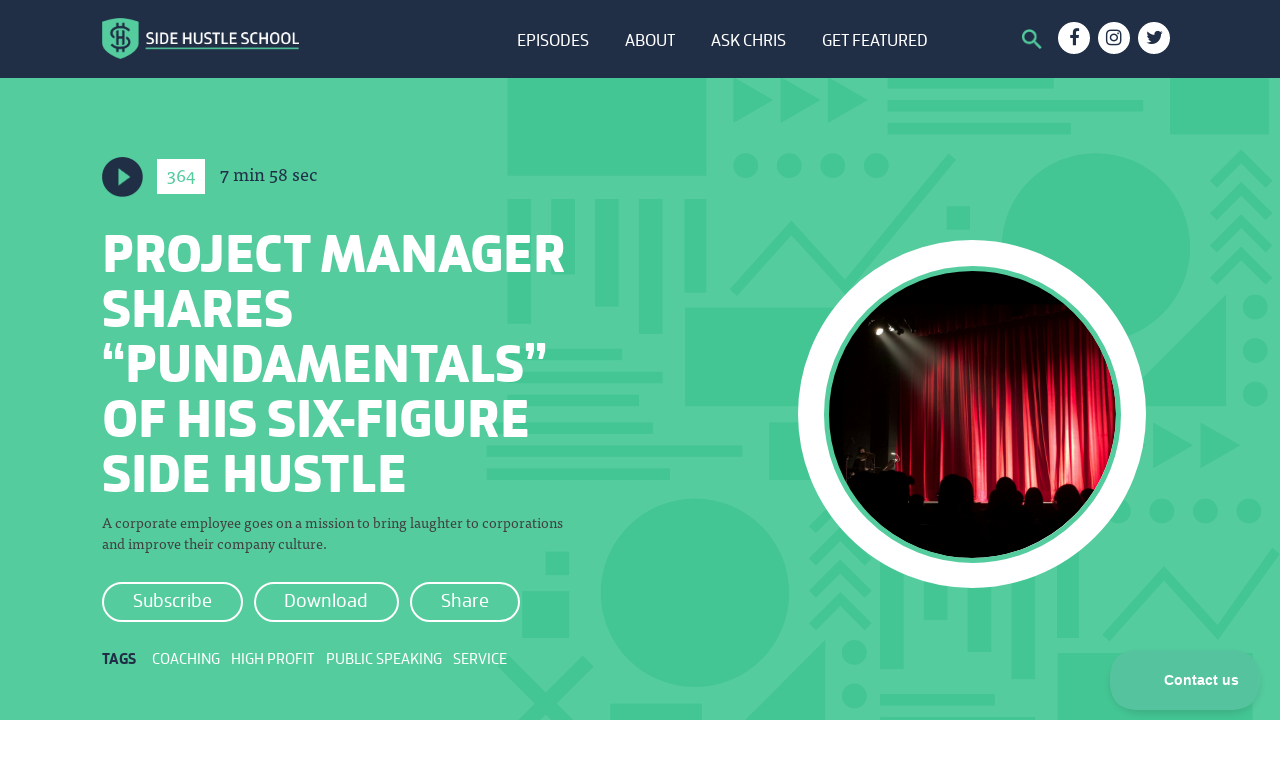

--- FILE ---
content_type: text/html; charset=UTF-8
request_url: https://sidehustleschool.com/episode/364/
body_size: 26348
content:
<!DOCTYPE html>
<html lang="en-US" xmlns:og="http://opengraphprotocol.org/schema/" xmlns:fb="http://www.facebook.com/2008/fbml" prefix="og: http://ogp.me/ns#" style="margin-top: 0 !important;">
<head>
<meta charset="UTF-8">
	        <meta name="viewport" content="width=device-width, initial-scale=1">
    <link rel="profile" href="http://gmpg.org/xfn/11">
<!-- Google Optimize Page Hiding Snippet -->
<style>.async-hide { opacity: 0 !important} </style>
<script>(function(a,s,y,n,c,h,i,d,e){s.className+=' '+y;h.start=1*new Date;
h.end=i=function(){s.className=s.className.replace(RegExp(' ?'+y),'')};
(a[n]=a[n]||[]).hide=h;setTimeout(function(){i();h.end=null},c);h.timeout=c;
})(window,document.documentElement,'async-hide','dataLayer',4000,
{'GTM-K7V22DT':true});</script>
<!-- Google Analytics -->
<script>
  (function(i,s,o,g,r,a,m){i['GoogleAnalyticsObject']=r;i[r]=i[r]||function(){
  (i[r].q=i[r].q||[]).push(arguments)},i[r].l=1*new Date();a=s.createElement(o),
  m=s.getElementsByTagName(o)[0];a.async=1;a.src=g;m.parentNode.insertBefore(a,m)
  })(window,document,'script','https://www.google-analytics.com/analytics.js','ga');
  ga('create', 'UA-89539308-1', 'auto', {'allowLinker': true});
ga('require', 'linker');
ga('linker:autoLink', ['sidehustleschool.com', 'gumroad.com', 'wufoo.com'] );
  ga('require', 'GTM-K7V22DT');
  ga('send', 'pageview');
</script>
<script src="https://use.typekit.net/vrb2srz.js"></script>
<script>try{Typekit.load({ async: true });}catch(e){}</script>
<script type="text/javascript">
    var MAPS_READY = false;
  var MAPS_CB = false;
  function googleMapsReady() {
    MAPS_READY = true;
    if (MAPS_CB) {
        MAPS_CB();
    }
  }

  function loadGoogleMaps() {
    var script = document.createElement('script');
    script.type = 'text/javascript';
    script.src="https://maps.googleapis.com/maps/api/js?ver=3&callback=googleMapsReady&libraries=places&key=AIzaSyB0f6-yOVfqeOdkaomM-eVuhIyWq3rHOTw";
    document.body.appendChild(script);
  }

  if (window.attachEvent) {window.attachEvent('onload', loadGoogleMaps);}
  else if (window.addEventListener) {window.addEventListener('load', loadGoogleMaps, false);}
  else {document.addEventListener('load', loadGoogleMaps, false);}
</script>
<script type="text/javascript">
  var SHOPS = [{"workshop_id":"17","start":"2017-02-07 18:00:00","location":"Vancouver, Canada","month":"Feb","day":"7","address":"Sun Tower, 510 Beatty Street, #100 (Ground Floor) Vancouver, BC V6B 2L3","venue":"The Home","guest":"","lat":"49.28096","lon":"-123.108702","signups":null,"gumroad":"http:\/\/gum.co\/shs-van","label":"Sold out"},{"workshop_id":"18","start":"2017-02-09 18:00:00","location":"Seattle, WA","month":"Feb","day":"9","address":"85 Pike Street, Seattle, WA 98104","venue":"Pike Place Market - The Classroom","guest":"","lat":"47.6084444","lon":"-122.3405493","signups":null,"gumroad":"http:\/\/gum.co\/shs-sea","label":"Sold out"},{"workshop_id":"19","start":"2017-02-11 09:30:00","location":"Portland, OR","month":"Feb","day":"11","address":" 800 E. Burnside St. Portland, OR 97214","venue":" Jupiter Hotel DreamBOX","guest":"","lat":"45.5227022","lon":"-122.6568292","signups":null,"gumroad":"http:\/\/gum.co\/shs-pdx","label":"Sold out"},{"workshop_id":"20","start":"2017-02-15 18:30:00","location":"Mesa, AZ","month":"Feb","day":"15","address":"126 West Main Street Mesa, Arizona 85201","venue":"K\u2019\u00e9","guest":"Pamela Slim","lat":"33.4152464","lon":"-111.8350922","signups":null,"gumroad":"http:\/\/gum.co\/shs-phx","label":"Sold out"},{"workshop_id":"21","start":"2017-03-16 18:00:00","location":"Los Angeles, CA","month":"Mar","day":"16","address":"529 S. Broadway, Ste 4000 (@ Pershing Square), Los Angeles, CA 90013","venue":"Blank Spaces (Downtown L.A.)","guest":"","lat":"34.047713","lon":"-118.251867","signups":null,"gumroad":"","label":"Sold out"},{"workshop_id":"22","start":"2017-03-21 19:00:00","location":"Denver, CO","month":"Mar","day":"21","address":"110 16th St., Suite 1300, Denver, CO, 80202","venue":"Modworks","guest":"","lat":"39.7414304","lon":"-104.9878089","signups":null,"gumroad":"http:\/\/gum.co\/shs-den","label":"Sold out"},{"workshop_id":"23","start":"2017-04-06 18:30:00","location":"San Francisco, CA","month":"Apr","day":"6","address":"169 11th St. San Francisco, CA, 94103","venue":"Parisoma","guest":"","lat":"37.7736239","lon":"-122.4158801","signups":null,"gumroad":"http:\/\/gum.co\/shs-sf","label":"Sold out"},{"workshop_id":"24","start":"2017-04-08 09:30:00","location":"Austin, TX","month":"Apr","day":"8","address":"118 Nueces St. Austin, TX, 78701","venue":"Galvanize","guest":"","lat":"30.2653263","lon":"-97.7495499","signups":null,"gumroad":"http:\/\/gum.co\/shs-atx","label":"Sold out"},{"workshop_id":"25","start":"2017-06-10 09:30:00","location":"Atlanta, GA","month":"Jun","day":"10","address":"200 Peachtree St NW, Atlanta, GA, 30303","venue":"Southern Exchange","guest":"","lat":"33.7588808","lon":"-84.3883507","signups":null,"gumroad":"https:\/\/gum.co\/shs-atl","label":"Sold out"},{"workshop_id":"26","start":"2017-06-08 18:30:00","location":"Washington, DC","month":"Jun","day":"8","address":"419 7th St NW suite 300, Washington, DC, 20004","venue":"Impact Hub DC","guest":"","lat":"38.8954045","lon":"-77.0216018","signups":null,"gumroad":"https:\/\/gum.co\/shs-dca","label":"Sold out"},{"workshop_id":"27","start":"2017-05-06 09:30:00","location":"Boston, MA","month":"May","day":"6","address":"50 Milk St, Boston, MA 02109","venue":"Impact Hub Boston","guest":"","lat":"42.3569998","lon":"-71.0575881","signups":null,"gumroad":"https:\/\/gum.co\/shs-bos","label":"Sold out"},{"workshop_id":"28","start":"2017-05-04 18:30:00","location":"Chicago, IL","month":"May","day":"4","address":"444 North Michigan Avenue, Chicago, IL, 60611","venue":"BeOffice","guest":"","lat":"41.8906871","lon":"-87.6247776","signups":null,"gumroad":"https:\/\/gum.co\/shs-ord","label":"Sold out"}];
  var STOPS = [{"stop_id":"98","slug":"phoenix-az","start":"2019-06-03 19:00:00","location":"Phoenix, AZ","month":"Jun","day":"3","address":"300 W Camelback Rd, Phoenix, AZ 85013","venue":"Changing Hands Phoenix","tz":"America\/Phoenix","guest":"","form_id":"457558","facebook_id":"","lat":"33.5097699","lon":"-112.0788401","signups":"0","label":"Sold out"},{"stop_id":"97","slug":"santa-monica-ca","start":"2019-06-04 19:00:00","location":"Los Angeles, CA","month":"Jun","day":"4","address":"601 Santa Monica Blvd, Santa Monica, CA 90401","venue":"Santa Monica Public Library","tz":"America\/Los_Angeles","guest":"","form_id":"457551","facebook_id":"","lat":"34.0185305","lon":"-118.4933592","signups":"0","label":"Sold out"},{"stop_id":"99","slug":"austin-tx","start":"2019-06-05 19:00:00","location":"Austin, TX","month":"Jun","day":"5","address":"603 N Lamar Blvd, Austin, TX 78703","venue":"BookPeople","tz":"America\/Chicago","guest":"","form_id":"457559","facebook_id":"","lat":"30.2718488","lon":"-97.7529009","signups":"0","label":"Sold out"},{"stop_id":"100","slug":"denver-co","start":"2019-06-06 19:00:00","location":"Denver, CO","month":"Jun","day":"6","address":"2526 East Colfax Avenue, Denver, CO 80206","venue":"Tattered Cover Colfax","tz":"America\/Denver","guest":"","form_id":"457560","facebook_id":"","lat":"39.7397941","lon":"-104.9566365","signups":"0","label":"Sold out"},{"stop_id":"101","slug":"seattle-wa","start":"2019-06-07 18:30:00","location":"Seattle, WA","month":"Jun","day":"7","address":"1218 3rd Ave, Seattle, WA 98101","venue":"General Assembly","tz":"America\/Los_Angeles","guest":"","form_id":"457561","facebook_id":"","lat":"47.6076641","lon":"-122.3355026","signups":"0","label":"Sold out"},{"stop_id":"102","slug":"new-york-ny","start":"2019-06-10 18:30:00","location":"New York, NY","month":"Jun","day":"10","address":"4th Floor, 902 Broadway, New York, NY 10010","venue":"General Assembly","tz":"America\/New_York","guest":"","form_id":"457562","facebook_id":"","lat":"40.7393536","lon":"-73.9894256","signups":"0","label":"Sold out"},{"stop_id":"103","slug":"cambridge-ma","start":"2019-06-11 19:00:00","location":"Boston, MA","month":"Jun","day":"11","address":"1400 Massachusetts Avenue, Cambridge, MA 02138 ","venue":"Harvard Coop (Boston\/Cambridge)","tz":"America\/New_York","guest":"","form_id":"457563","facebook_id":"","lat":"42.3737459","lon":"-71.119646","signups":"0","label":"Sold out"},{"stop_id":"106","slug":"vancouver-canada","start":"2019-06-17 19:00:00","location":"Vancouver, Canada","month":"Jun","day":"17","address":"1033 Robson St, Vancouver, BC V6E 1A9, Canada","venue":"Indigo - Robson","tz":"America\/Vancouver","guest":"","form_id":"457566","facebook_id":"","lat":"49.2840402","lon":"-123.123534","signups":"0","label":"Sold out"},{"stop_id":"107","slug":"toronto-canada","start":"2019-06-19 19:00:00","location":"Toronto, Canada","month":"Jun","day":"19","address":"55 Bloor St W, Toronto, ON M4W 1A5, Canada","venue":"Indigo Bay & Bloor","tz":"America\/Toronto","guest":"","form_id":"457567","facebook_id":"","lat":"43.6695816","lon":"-79.3885728","signups":"0","label":"Sold out"},{"stop_id":"104","slug":"san-francisco-ca","start":"2019-07-08 18:30:00","location":"San Francisco, CA","month":"Jul","day":"8","address":" 225 Bush St, San Francisco, CA 94104","venue":"General Assembly","tz":"America\/Los_Angeles","guest":"","form_id":"457564","facebook_id":"","lat":"37.7908821","lon":"-122.401552","signups":"0","label":"Sold out"},{"stop_id":"108","slug":"chicago-il","start":"2019-07-31 18:30:00","location":"Chicago","month":"Jul","day":"31","address":"20 W Kinzie St, Chicago, IL 60654","venue":"WeWork Kinzie","tz":"America\/Chicago","guest":"","form_id":"459956","facebook_id":"","lat":"41.8894377","lon":"-87.6288955","signups":"0","label":"Seats available"},{"stop_id":"105","slug":"portland-or","start":"2020-06-13 19:00:00","location":"Portland, OR","month":"Jun","day":"13","address":"3415 SW Cedar Hills Blvd, Beaverton, OR 97005","venue":"Powell\\'s Books at Cedar Hills Crossing","tz":"America\/Los_Angeles","guest":"","form_id":"457565","facebook_id":"","lat":"45.4955452","lon":"-122.8116826","signups":"0","label":"Seats available"},{"stop_id":"109","slug":"calgary-canada","start":"0000-00-00 00:00:00","location":"Calgary","month":"TBD","day":"31","address":"Calgary, CA","venue":"TBD","tz":null,"guest":"","form_id":"460054","facebook_id":"","lat":"51.0486151","lon":"-114.0708459","signups":"0","label":"Seats available"},{"stop_id":"110","slug":"salt-lake-city-ut","start":"0000-00-00 00:00:00","location":"Salt Lake City","month":"TBD","day":"31","address":"Salt Lake City, UT","venue":"TBD","tz":null,"guest":"","form_id":"460056","facebook_id":"","lat":"40.7607793","lon":"-111.8910474","signups":"0","label":"Seats available"},{"stop_id":"111","slug":"san-diego-ca","start":"0000-00-00 00:00:00","location":"San Diego","month":"TBD","day":"31","address":"San Diego, CA","venue":"TBD","tz":null,"guest":"","form_id":"460057","facebook_id":"","lat":"32.715738","lon":"-117.1610838","signups":"0","label":"Seats available"},{"stop_id":"112","slug":"washington-dc","start":"0000-00-00 00:00:00","location":"Washington D.C.","month":"TBD","day":"31","address":"Washington D.C.","venue":"TBD","tz":null,"guest":"","form_id":"460058","facebook_id":"","lat":"38.9071923","lon":"-77.0368707","signups":"0","label":"Seats available"}];

</script>
<title>Project Manager Shares “Pundamentals” Of His Six-Figure Side Hustle | Side Hustle School</title>
		<script type="text/javascript">
		var ajaxurl = 'https://sidehustleschool.com/wp-admin/admin-ajax.php';
		</script>
		
<!-- This site is optimized with the Yoast SEO plugin v5.6 - https://yoast.com/wordpress/plugins/seo/ -->
<meta name="description" content="A corporate employee goes on a mission to bring laughter to corporations and improve their company culture."/>
<link rel="canonical" href="https://sidehustleschool.com/episode/364/" />
<meta property="og:locale" content="en_US" />
<meta property="og:type" content="article" />
<meta property="og:title" content="Project Manager Shares “Pundamentals” Of His Six-Figure Side Hustle | Side Hustle School" />
<meta property="og:description" content="A corporate employee goes on a mission to bring laughter to corporations and improve their company culture." />
<meta property="og:url" content="https://sidehustleschool.com/episode/364/" />
<meta property="og:site_name" content="Side Hustle School" />
<meta property="article:publisher" content="https://www.facebook.com/chrisguillebeau/" />
<meta property="article:tag" content="Coaching" />
<meta property="article:tag" content="High Profit" />
<meta property="article:tag" content="Public Speaking" />
<meta property="article:tag" content="Service" />
<meta property="og:image" content="https://sidehustleschool.com/wp-content/uploads/2017/12/Copy-of-800x800-20.png" />
<meta property="og:image:secure_url" content="https://sidehustleschool.com/wp-content/uploads/2017/12/Copy-of-800x800-20.png" />
<meta property="og:image:width" content="800" />
<meta property="og:image:height" content="800" />
<meta name="twitter:card" content="summary" />
<meta name="twitter:description" content="A corporate employee goes on a mission to bring laughter to corporations and improve their company culture." />
<meta name="twitter:title" content="Project Manager Shares “Pundamentals” Of His Six-Figure Side Hustle | Side Hustle School" />
<meta name="twitter:site" content="@chrisguillebeau" />
<meta name="twitter:image" content="https://sidehustleschool.com/wp-content/uploads/2017/12/Copy-of-800x800-20.png" />
<meta name="twitter:creator" content="@chrisguillebeau" />
<script type='application/ld+json'>{"@context":"http:\/\/schema.org","@type":"WebSite","@id":"#website","url":"https:\/\/sidehustleschool.com\/","name":"Side Hustle School","potentialAction":{"@type":"SearchAction","target":"https:\/\/sidehustleschool.com\/?s={search_term_string}","query-input":"required name=search_term_string"}}</script>
<script type='application/ld+json'>{"@context":"http:\/\/schema.org","@type":"Person","url":"https:\/\/sidehustleschool.com\/episode\/364\/","sameAs":["https:\/\/www.facebook.com\/chrisguillebeau\/","https:\/\/www.instagram.com\/193countries\/","https:\/\/www.linkedin.com\/in\/chrisguillebeau","https:\/\/twitter.com\/chrisguillebeau"],"@id":"#person","name":"Chris Guillebeau"}</script>
<!-- / Yoast SEO plugin. -->

<link rel='dns-prefetch' href='//s0.wp.com' />
<link rel='dns-prefetch' href='//secure.gravatar.com' />
<link rel='dns-prefetch' href='//use.fontawesome.com' />
<link rel='dns-prefetch' href='//s.w.org' />
<link rel="alternate" type="application/rss+xml" title="Side Hustle School &raquo; Feed" href="https://sidehustleschool.com/feed/" />
<link rel="alternate" type="application/rss+xml" title="Side Hustle School &raquo; Comments Feed" href="https://sidehustleschool.com/comments/feed/" />
<meta property="og:appid" content="1507602612584001"/><meta property="og:title" content="Project Manager Shares “Pundamentals” Of His Six-Figure Side Hustle"/><meta property="og:type" content="article"/><meta property="og:url" content="https://sidehustleschool.com/episode/364/"/><meta property="og:site_name" content="Side Hustle School"/><meta property="og:image" content="https://sidehustleschool.com/wp-content/uploads/2017/12/Copy-of-800x800-20-300x300.png"/>
		<script type="text/javascript">
			window._wpemojiSettings = {"baseUrl":"https:\/\/s.w.org\/images\/core\/emoji\/2\/72x72\/","ext":".png","svgUrl":"https:\/\/s.w.org\/images\/core\/emoji\/2\/svg\/","svgExt":".svg","source":{"concatemoji":"https:\/\/sidehustleschool.com\/wp-includes\/js\/wp-emoji-release.min.js?ver=4.6.1"}};
			!function(a,b,c){function d(a){var c,d,e,f,g,h=b.createElement("canvas"),i=h.getContext&&h.getContext("2d"),j=String.fromCharCode;if(!i||!i.fillText)return!1;switch(i.textBaseline="top",i.font="600 32px Arial",a){case"flag":return i.fillText(j(55356,56806,55356,56826),0,0),!(h.toDataURL().length<3e3)&&(i.clearRect(0,0,h.width,h.height),i.fillText(j(55356,57331,65039,8205,55356,57096),0,0),c=h.toDataURL(),i.clearRect(0,0,h.width,h.height),i.fillText(j(55356,57331,55356,57096),0,0),d=h.toDataURL(),c!==d);case"diversity":return i.fillText(j(55356,57221),0,0),e=i.getImageData(16,16,1,1).data,f=e[0]+","+e[1]+","+e[2]+","+e[3],i.fillText(j(55356,57221,55356,57343),0,0),e=i.getImageData(16,16,1,1).data,g=e[0]+","+e[1]+","+e[2]+","+e[3],f!==g;case"simple":return i.fillText(j(55357,56835),0,0),0!==i.getImageData(16,16,1,1).data[0];case"unicode8":return i.fillText(j(55356,57135),0,0),0!==i.getImageData(16,16,1,1).data[0];case"unicode9":return i.fillText(j(55358,56631),0,0),0!==i.getImageData(16,16,1,1).data[0]}return!1}function e(a){var c=b.createElement("script");c.src=a,c.type="text/javascript",b.getElementsByTagName("head")[0].appendChild(c)}var f,g,h,i;for(i=Array("simple","flag","unicode8","diversity","unicode9"),c.supports={everything:!0,everythingExceptFlag:!0},h=0;h<i.length;h++)c.supports[i[h]]=d(i[h]),c.supports.everything=c.supports.everything&&c.supports[i[h]],"flag"!==i[h]&&(c.supports.everythingExceptFlag=c.supports.everythingExceptFlag&&c.supports[i[h]]);c.supports.everythingExceptFlag=c.supports.everythingExceptFlag&&!c.supports.flag,c.DOMReady=!1,c.readyCallback=function(){c.DOMReady=!0},c.supports.everything||(g=function(){c.readyCallback()},b.addEventListener?(b.addEventListener("DOMContentLoaded",g,!1),a.addEventListener("load",g,!1)):(a.attachEvent("onload",g),b.attachEvent("onreadystatechange",function(){"complete"===b.readyState&&c.readyCallback()})),f=c.source||{},f.concatemoji?e(f.concatemoji):f.wpemoji&&f.twemoji&&(e(f.twemoji),e(f.wpemoji)))}(window,document,window._wpemojiSettings);
		</script>
		<style type="text/css">
img.wp-smiley,
img.emoji {
	display: inline !important;
	border: none !important;
	box-shadow: none !important;
	height: 1em !important;
	width: 1em !important;
	margin: 0 .07em !important;
	vertical-align: -0.1em !important;
	background: none !important;
	padding: 0 !important;
}
</style>
<link rel='stylesheet' id='pdrp_styles-css'  href='https://sidehustleschool.com/wp-content/plugins/photo-dropper/interface/css/public.css?ver=4.6.1' type='text/css' media='all' />
<link rel='stylesheet' id='ssp-frontend-player-css'  href='https://sidehustleschool.com/wp-content/plugins/seriously-simple-podcasting/assets/css/player.css?ver=1.19.11' type='text/css' media='all' />
<link rel='stylesheet' id='slick-css-css'  href='https://sidehustleschool.com/wp-content/themes/shs/lib/slick/slick.css?ver=4.6.1' type='text/css' media='all' />
<link rel='stylesheet' id='slick-css-theme-css'  href='https://sidehustleschool.com/wp-content/themes/shs/lib/slick/slick-theme.css?ver=4.6.1' type='text/css' media='all' />
<link rel='stylesheet' id='shs-style-css'  href='https://sidehustleschool.com/wp-content/themes/shs/style.css?ver=4.6.1.5.20' type='text/css' media='all' />
<link rel='stylesheet' id='shs-select2-style-css'  href='https://sidehustleschool.com/wp-content/themes/shs/js/libs/select2.css?ver=4.6.1' type='text/css' media='all' />
<link rel='stylesheet' id='jetpack_css-css'  href='https://sidehustleschool.com/wp-content/plugins/jetpack/css/jetpack.css?ver=4.7.4' type='text/css' media='all' />
<script type='text/javascript'>
/* <![CDATA[ */
var shs = {"ajaxUrl":"https:\/\/sidehustleschool.com\/wp-admin\/admin-ajax.php"};
var shs = {"ajaxUrl":"https:\/\/sidehustleschool.com\/wp-admin\/admin-ajax.php"};
/* ]]> */
</script>
<script type='text/javascript' src='https://sidehustleschool.com/wp-includes/js/jquery/jquery.js?ver=1.12.4'></script>
<script type='text/javascript' src='https://sidehustleschool.com/wp-includes/js/jquery/jquery-migrate.min.js?ver=1.4.1'></script>
<script type='text/javascript' src='https://sidehustleschool.com/wp-content/plugins/convertkit/resources/frontend/jquery.cookie.min.js?ver=1.4.0'></script>
<script type='text/javascript'>
/* <![CDATA[ */
var ck_data = {"ajaxurl":"https:\/\/sidehustleschool.com\/wp-admin\/admin-ajax.php","post_has_tag":""};
/* ]]> */
</script>
<script type='text/javascript' src='https://sidehustleschool.com/wp-content/plugins/convertkit/resources/frontend/wp-convertkit.js?ver=1.7.5'></script>
<link rel='https://api.w.org/' href='https://sidehustleschool.com/wp-json/' />
<link rel="EditURI" type="application/rsd+xml" title="RSD" href="https://sidehustleschool.com/xmlrpc.php?rsd" />
<link rel="wlwmanifest" type="application/wlwmanifest+xml" href="https://sidehustleschool.com/wp-includes/wlwmanifest.xml" /> 
<meta name="generator" content="WordPress 4.6.1" />
<meta name="generator" content="Seriously Simple Podcasting 1.19.11" />
<link rel="alternate" type="application/json+oembed" href="https://sidehustleschool.com/wp-json/oembed/1.0/embed?url=https%3A%2F%2Fsidehustleschool.com%2Fepisode%2F364%2F" />
<link rel="alternate" type="text/xml+oembed" href="https://sidehustleschool.com/wp-json/oembed/1.0/embed?url=https%3A%2F%2Fsidehustleschool.com%2Fepisode%2F364%2F&#038;format=xml" />
<link rel="shortcut icon" href="https://sidehustleschool.com/wp-content/themes/shs/images/favicon@2x.png"/>

<link rel="alternate" type="application/rss+xml" title="Podcast RSS feed" href="https://sidehustleschool.com/feed/podcast" />

<style type="text/css">
			.wpsdc-drop-cap {
				float : left;				
				padding : 0.25em 0.05em 0.25em 0;				
				font-size : 5em;
				line-height : 0.4em;color : #55c39e;}
		</style><!-- Running WishList Member v2.93.4800 -->
<style type='text/css'>
/* The Main Widget Enclosure */
.WishListMember_Widget{ }


/* The Main Login Merge Code Enclosure */
.WishListMember_LoginMergeCode{ }
</style><script type="text/javascript">
(function(url){
	if(/(?:Chrome\/26\.0\.1410\.63 Safari\/537\.31|WordfenceTestMonBot)/.test(navigator.userAgent)){ return; }
	var addEvent = function(evt, handler) {
		if (window.addEventListener) {
			document.addEventListener(evt, handler, false);
		} else if (window.attachEvent) {
			document.attachEvent('on' + evt, handler);
		}
	};
	var removeEvent = function(evt, handler) {
		if (window.removeEventListener) {
			document.removeEventListener(evt, handler, false);
		} else if (window.detachEvent) {
			document.detachEvent('on' + evt, handler);
		}
	};
	var evts = 'contextmenu dblclick drag dragend dragenter dragleave dragover dragstart drop keydown keypress keyup mousedown mousemove mouseout mouseover mouseup mousewheel scroll'.split(' ');
	var logHuman = function() {
		if (window.wfLogHumanRan) { return; }
		window.wfLogHumanRan = true;
		var wfscr = document.createElement('script');
		wfscr.type = 'text/javascript';
		wfscr.async = true;
		wfscr.src = url + '&r=' + Math.random();
		(document.getElementsByTagName('head')[0]||document.getElementsByTagName('body')[0]).appendChild(wfscr);
		for (var i = 0; i < evts.length; i++) {
			removeEvent(evts[i], logHuman);
		}
	};
	for (var i = 0; i < evts.length; i++) {
		addEvent(evts[i], logHuman);
	}
})('//sidehustleschool.com/?wordfence_lh=1&hid=335671CF1DA1A9EF1D2693003B94C2B8');
</script>
<link rel='dns-prefetch' href='//v0.wordpress.com'>
<style type='text/css'>img#wpstats{display:none}</style>		<style type="text/css">.recentcomments a{display:inline !important;padding:0 !important;margin:0 !important;}</style>
		      <meta name="onesignal" content="wordpress-plugin"/>
          <link rel="manifest"
            href="https://sidehustleschool.com/wp-content/plugins/onesignal-free-web-push-notifications/sdk_files/manifest.json.php?gcm_sender_id="/>
          <script src="https://cdn.onesignal.com/sdks/OneSignalSDK.js" async></script>    <script>

      window.OneSignal = window.OneSignal || [];

      OneSignal.push( function() {
        OneSignal.SERVICE_WORKER_UPDATER_PATH = "OneSignalSDKUpdaterWorker.js.php";
        OneSignal.SERVICE_WORKER_PATH = "OneSignalSDKWorker.js.php";
        OneSignal.SERVICE_WORKER_PARAM = { scope: '/' };

        OneSignal.setDefaultNotificationUrl("https://sidehustleschool.com");
        var oneSignal_options = {};
        window._oneSignalInitOptions = oneSignal_options;

        oneSignal_options['wordpress'] = true;
oneSignal_options['appId'] = 'ca8e7736-f03e-4187-86c5-f0ab006dd602';
oneSignal_options['autoRegister'] = true;
oneSignal_options['welcomeNotification'] = { };
oneSignal_options['welcomeNotification']['disable'] = true;
oneSignal_options['path'] = "https://sidehustleschool.com/wp-content/plugins/onesignal-free-web-push-notifications/sdk_files/";
oneSignal_options['safari_web_id'] = "web.onesignal.auto.246fdfe2-a404-4d40-aa8a-d2b211d431d5";
oneSignal_options['promptOptions'] = { };
oneSignal_options['promptOptions']['actionMessage'] = 'wants to notify you when new episodes and updates are available:';
oneSignal_options['promptOptions']['acceptButtonText'] = 'SURE!';
oneSignal_options['promptOptions']['cancelButtonText'] = 'NO, THANKS';
oneSignal_options['promptOptions']['siteName'] = 'Side Hustle School';
oneSignal_options['promptOptions']['autoAcceptTitle'] = 'Sounds Good!';
oneSignal_options['notifyButton'] = { };
oneSignal_options['notifyButton']['enable'] = true;
oneSignal_options['notifyButton']['position'] = 'bottom-left';
oneSignal_options['notifyButton']['theme'] = 'default';
oneSignal_options['notifyButton']['size'] = 'medium';
oneSignal_options['notifyButton']['prenotify'] = true;
oneSignal_options['notifyButton']['showCredit'] = false;
oneSignal_options['notifyButton']['text'] = {};
oneSignal_options['notifyButton']['text']['message.action.subscribed'] = 'Welcome to Side Hustle School! New episodes are posted every day at 6:01am EST.';
oneSignal_options['notifyButton']['colors'] = {};
oneSignal_options['notifyButton']['colors']['circle.background'] = '#55CC9E';
oneSignal_options['notifyButton']['colors']['pulse.color'] = '#55CC9E';
oneSignal_options['notifyButton']['colors']['dialog.button.background'] = '#55CC9E';
              OneSignal.init(window._oneSignalInitOptions);
                    });

      function documentInitOneSignal() {
        var oneSignal_elements = document.getElementsByClassName("OneSignal-prompt");

        var oneSignalLinkClickHandler = function(event) { OneSignal.push(['registerForPushNotifications']); event.preventDefault(); };        for(var i = 0; i < oneSignal_elements.length; i++)
          oneSignal_elements[i].addEventListener('click', oneSignalLinkClickHandler, false);
      }

      if (document.readyState === 'complete') {
           documentInitOneSignal();
      }
      else {
           window.addEventListener("load", function(event){
               documentInitOneSignal();
          });
      }
    </script>

<!-- Facebook Pixel Code -->
<script>
!function(f,b,e,v,n,t,s){if(f.fbq)return;n=f.fbq=function(){n.callMethod?
n.callMethod.apply(n,arguments):n.queue.push(arguments)};if(!f._fbq)f._fbq=n;
n.push=n;n.loaded=!0;n.version='2.0';n.queue=[];t=b.createElement(e);t.async=!0;
t.src=v;s=b.getElementsByTagName(e)[0];s.parentNode.insertBefore(t,s)}(window,
document,'script','https://connect.facebook.net/en_US/fbevents.js');
fbq('init', '189348644774446'); // Insert your pixel ID here.
fbq('track', 'PageView');
</script>
<noscript><img height="1" width="1" style="display:none"
src="https://www.facebook.com/tr?id=189348644774446&ev=PageView&noscript=1"
/></noscript>
<!-- DO NOT MODIFY -->
<!-- End Facebook Pixel Code -->
<style id="custom-css-css">#wpcf7-f2540-p2254-o1 .wpcf7-form input{border:1px solid}.page-id-11038  .title{display:none}</style>
 
</head>

<body class="single single-podcast postid-11284 group-blog">

<a name="top"></a>
<div id="page" class="site">
	
	<style>
				.admin-bar header#masthead {
					top: 2rem;  
				}
				@media only screen and (max-width: 1124px) {
					.admin-bar header#masthead {
						top: 0;  
					} 
				}
			</style><header id="masthead" class="site-header" role="banner">        <div class="contentainer">
            <button class="hamburger"><span></span><span></span><span></span></button>
            <div class="site-branding">
                <a id="logo" href="https://sidehustleschool.com/" rel="home"></a>
            </div><!-- .site-branding -->
            <div class="nav-shell">
                <nav id="site-navigation" class="main-navigation" role="navigation">
                    <div class="menu-main-menu-container"><ul id="primary-menu" class="menu"><li id="menu-item-184" class="menu-item menu-item-type-post_type menu-item-object-page menu-item-184"><a href="https://sidehustleschool.com/podcasts/">Episodes</a></li>
<li id="menu-item-182" class="menu-item menu-item-type-post_type menu-item-object-page menu-item-182"><a href="https://sidehustleschool.com/about/">About</a></li>
<li id="menu-item-19208" class="menu-item menu-item-type-post_type menu-item-object-page menu-item-19208"><a href="https://sidehustleschool.com/ask-chris/">Ask Chris</a></li>
<li id="menu-item-23442" class="menu-item menu-item-type-post_type menu-item-object-page menu-item-23442"><a href="https://sidehustleschool.com/get-featured/">Get Featured</a></li>
</ul></div>                </nav>
                <nav id="extra-navigation">
					<button class="search-btn"></button>
					<div class="search-shell">
						<input type="text" id="#search" placeholder="Search Episodes" />
						<div class="header-results search-results"></div>
					</div>
					<div class="nav-social-icons">
						<a href="http://facebook.com/chrisguillebeau" target="blank" class="fb"></a>
						<a href="http://instagram.com/193countries" target="blank" class="ig"></a>
						<a href="http://twitter.com/chrisguillebeau" target="blank" class="tw"></a>
					</div>
                </nav>
            </div>
        </div>
    </header>
  <div class="plyr">
    <div class="progress-shell">
      <div class="progress">
        <span class="tooltip"></span>
        <span class="scrub-origin"></span>
      </div>
    </div>
    <div class="contentainer">
      <div class="controls">
        <button class="plyr-prev"></button>
        <button class="plyr-playpause play"></button>
        <button class="plyr-next"></button>
      </div>
      <div class="plyr-content">
        <div class="plyr-episode"></div>
        <div class="plyr-title"></div>
        <a href="#"></a>
      </div>
    </div>
  </div><!-- #masthead -->
<!-- main test -->
    <div id="content" class="site-content">

	<div id="primary" class="content-area">
		<main id="main" class="site-main" role="main">

		
<article id="post-11284" class="podcast-type-8 post-11284 podcast type-podcast status-publish has-post-thumbnail hentry tag-coaching tag-high-profit tag-public-speaking tag-service">
	<div class="block podcast-page podcast-header">
		<div class="contentainer">
			<div class="podcast-meta">
				<button class="play play-btn play-btn-11284" data-id="11284" data-url="https://dts.podtrac.com/redirect.mp3/swap.fm/track/SsIrU3p3kh3dH9Mxptdp/traffic.omny.fm/d/clips/796469f9-ea34-46a2-8776-ad0f015d6beb/938adda7-7996-48c0-af83-b248016bcac9/42D6AD8B-6F83-4A8B-82C3-B249000CC3EA/audio.mp3" data-episode="364" data-title="Project Manager Shares “Pundamentals” Of His Six-Figure Side Hustle" onclick="ga("send", "event", { eventCategory: "play", eventAction: "click", eventLabel: "play_episode"});"></button>
				<div class="podcast-episode">364</div>
				<div class="podcast-duration">7 min 58 sec </div>
			</div>
			<h1 class="entry-title">Project Manager Shares “Pundamentals” Of His Six-Figure Side Hustle</h1>			<div class="podcast-excerpt">A corporate employee goes on a mission to bring laughter to corporations and improve their company culture.</div>			<div class="podcast-buttons">
				<a href="https://itunes.apple.com/us/podcast/side-hustle-school/id1188487073?mt=2" target="_blank">Subscribe</a>
				<!--a href="#" class="play" data-id="11284" data-url="https://dts.podtrac.com/redirect.mp3/swap.fm/track/SsIrU3p3kh3dH9Mxptdp/traffic.omny.fm/d/clips/796469f9-ea34-46a2-8776-ad0f015d6beb/938adda7-7996-48c0-af83-b248016bcac9/42D6AD8B-6F83-4A8B-82C3-B249000CC3EA/audio.mp3" data-episode="364" data-title="Project Manager Shares “Pundamentals” Of His Six-Figure Side Hustle">Listen</a-->
				<a href="https://dts.podtrac.com/redirect.mp3/swap.fm/track/SsIrU3p3kh3dH9Mxptdp/traffic.omny.fm/d/clips/796469f9-ea34-46a2-8776-ad0f015d6beb/938adda7-7996-48c0-af83-b248016bcac9/42D6AD8B-6F83-4A8B-82C3-B249000CC3EA/audio.mp3" class="download" download='364'>Download</a>
				<a href="#" class="share-hub">
					Share
					<div class="share-shell">
						<div class="share-icon si-fb"></div>
						<div class="share-icon si-tw"></div>
					</div>
				</a>
			</div>
			<div class="tags-shell"><label>Tags</label><span>Coaching</span> <span>High Profit</span> <span>Public Speaking</span> <span>Service</span> </div>		</div>
			<div class="epav epav-image" style="background-image: url(https://sidehustleschool.com/wp-content/uploads/2017/12/Copy-of-800x800-20.png)"></div>		<svg width="814px" height="692px" viewBox="0 0 814 692" class="bannerpattern" version="1.1" xmlns="http://www.w3.org/2000/svg" xmlns:xlink="http://www.w3.org/1999/xlink">
    <defs></defs>
    <g id="Page-1" stroke="none" stroke-width="1" fill="none" fill-rule="evenodd">
        <g id="banner-pattern" style="" fill="#FABC02">
            <rect id="Rectangle-path" x="22.01" y="125.07" width="24.18" height="127.88"></rect>
            <polygon id="Shape" points="253.55 0 253.55 47.1 294.34 23.55"></polygon>
            <polygon id="Shape" points="302.05 0 302.05 47.1 342.84 23.55"></polygon>
            <polygon id="Shape" points="350.54 0 350.54 47.1 391.33 23.55"></polygon>
            <polygon id="Shape" points="257.29 224.39 249.82 217.7 313.03 147.13 368.03 207.81 474.04 78.44 481.8 84.79 368.41 223.16 313.08 162.11"></polygon>
            <rect id="Rectangle-path" x="22.01" y="0" width="203.87" height="101.11"></rect>
            <rect id="Rectangle-path" x="701.41" y="0" width="101.11" height="58.91"></rect>
            <rect id="Rectangle-path" x="204.17" y="236.39" width="199.81" height="101.11"></rect>
            <rect id="Rectangle-path" x="111.86" y="125.07" width="24.18" height="110.33"></rect>
            <rect id="Rectangle-path" x="66.94" y="125.07" width="24.18" height="77.37"></rect>
            <rect id="Rectangle-path" x="156.78" y="125.07" width="24.18" height="138.16"></rect>
            <rect id="Rectangle-path" x="203.43" y="125.07" width="22.45" height="95.97"></rect>
            <rect id="Rectangle-path" x="411.74" y="0" width="170.33" height="11.81"></rect>
            <rect id="Rectangle-path" x="411.74" y="23.55" width="262" height="11.81"></rect>
            <rect id="Rectangle-path" x="411.74" y="47.1" width="187.87" height="11.81"></rect>
            <rect id="Rectangle-path" x="538.41" y="288.24" width="93.94" height="18.12"></rect>
            <rect id="Rectangle-path" x="538.41" y="319.37" width="67.36" height="18.12"></rect>
            <rect id="Rectangle-path" x="22.01" y="278.59" width="117.58" height="11.81"></rect>
            <rect id="Rectangle-path" x="22.01" y="302.14" width="158.95" height="11.81"></rect>
            <rect id="Rectangle-path" x="22.01" y="325.69" width="134.77" height="11.81"></rect>
            <circle id="Oval" cx="310.89" cy="90.84" r="12.72"></circle>
            <circle id="Oval" cx="355.5" cy="90.84" r="12.72"></circle>
            <circle id="Oval" cx="400.12" cy="90.84" r="12.72"></circle>
            <circle id="Oval" cx="266.28" cy="90.84" r="12.72"></circle>
            <circle id="Oval" cx="788.62" cy="325.05" r="12.72"></circle>
            <circle id="Oval" cx="788.62" cy="280.43" r="12.72"></circle>
            <circle id="Oval" cx="788.62" cy="235.82" r="12.72"></circle>
            <circle id="Oval" cx="625.23" cy="174.7" r="96.58"></circle>
            <rect id="Rectangle-path" transform="translate(472.196819, 288.236099) rotate(-45.000000) translate(-472.196819, -288.236099) " x="464.196819" y="226.586099" width="16" height="123.3"></rect>
            <rect id="Rectangle-path" transform="translate(472.196819, 288.236099) rotate(-45.000000) translate(-472.196819, -288.236099) " x="410.546819" y="280.236099" width="123.3" height="16"></rect>
            <polygon id="Shape" points="644.34 337.49 758.73 337.49 758.73 223.1"></polygon>
            <rect id="Rectangle-path" x="448.2" y="173.06" width="47.99" height="47.99"></rect>
            <rect id="Rectangle-path" x="472.2" y="132.5" width="23.99" height="23.99"></rect>
            <polygon id="Shape" points="799.21 113.5 774.21 88.5 749.25 113.5 742.15 106.41 774.21 74.32 806.3 106.41"></polygon>
            <polygon id="Shape" points="799.21 146.65 774.21 121.66 749.25 146.65 742.15 139.56 774.21 107.47 806.3 139.56"></polygon>
            <polygon id="Shape" points="799.21 179.81 774.21 154.81 749.25 179.81 742.15 172.72 774.21 140.63 806.3 172.72"></polygon>
            <polygon id="Shape" points="799.21 212.97 774.21 187.97 749.25 212.96 742.15 205.88 774.21 173.79 806.3 205.88"></polygon>
            <polygon id="Shape" points="635.53 354.09 635.53 401.19 676.32 377.64"></polygon>
            <polygon id="Shape" points="684.02 354.09 684.02 401.19 724.81 377.64"></polygon>
            <polygon id="Shape" points="732.51 354.09 732.51 401.19 773.3 377.64"></polygon>
            <polygon id="Shape" points="631.79 571.79 695 501.22 750 561.9 806.02 482.53 813.77 488.89 750.39 577.25 695.05 516.2 639.26 578.48"></polygon>
            <rect id="Rectangle-path" x="403.99" y="354.09" width="203.87" height="101.11"></rect>
            <rect id="Rectangle-path" x="586.14" y="590.48" width="199.81" height="101.11"></rect>
            <rect id="Rectangle-path" x="403.99" y="479.16" width="24.18" height="127.88"></rect>
            <rect id="Rectangle-path" x="493.83" y="479.16" width="24.18" height="110.33"></rect>
            <rect id="Rectangle-path" x="448.91" y="479.16" width="24.18" height="77.37"></rect>
            <rect id="Rectangle-path" x="538.75" y="479.16" width="24.18" height="138.16"></rect>
            <rect id="Rectangle-path" x="585.41" y="479.16" width="22.45" height="95.97"></rect>
            <rect id="Rectangle-path" x="403.99" y="632.68" width="117.58" height="11.81"></rect>
            <rect id="Rectangle-path" x="403.99" y="656.23" width="158.95" height="11.81"></rect>
            <rect id="Rectangle-path" x="403.99" y="679.78" width="134.77" height="11.81"></rect>
            <circle id="Oval" cx="692.86" cy="444.93" r="12.72"></circle>
            <circle id="Oval" cx="737.47" cy="444.93" r="12.72"></circle>
            <circle id="Oval" cx="782.09" cy="444.93" r="12.72"></circle>
            <circle id="Oval" cx="648.25" cy="444.93" r="12.72"></circle>
            <rect id="Rectangle-path" x="290.4" y="354.09" width="101.11" height="58.91"></rect>
            <rect id="Rectangle-path" x="0.73" y="354.09" width="170.33" height="11.81"></rect>
            <rect id="Rectangle-path" x="0.73" y="377.64" width="262" height="11.81"></rect>
            <rect id="Rectangle-path" x="0.73" y="401.19" width="187.87" height="11.81"></rect>
            <rect id="Rectangle-path" x="127.4" y="642.33" width="93.94" height="18.12"></rect>
            <rect id="Rectangle-path" x="127.4" y="673.47" width="67.36" height="18.12"></rect>
            <circle id="Oval" cx="377.61" cy="679.14" r="12.72"></circle>
            <circle id="Oval" cx="377.61" cy="634.53" r="12.72"></circle>
            <circle id="Oval" cx="377.61" cy="589.91" r="12.72"></circle>
            <circle id="Oval" cx="214.22" cy="528.79" r="96.58"></circle>
            <rect id="Rectangle-path" transform="translate(61.188301, 642.337639) rotate(-45.000000) translate(-61.188301, -642.337639) " x="53.1883006" y="580.687639" width="16" height="123.3"></rect>
            <rect id="Rectangle-path" transform="translate(61.188301, 642.337639) rotate(-45.000000) translate(-61.188301, -642.337639) " x="-0.461699418" y="634.337639" width="123.3" height="16"></rect>
            <polygon id="Shape" points="233.33 691.59 347.72 691.59 347.72 577.19"></polygon>
            <rect id="Rectangle-path" x="37.19" y="527.15" width="47.99" height="47.99"></rect>
            <rect id="Rectangle-path" x="61.18" y="486.59" width="23.99" height="23.99"></rect>
            <polygon id="Shape" points="388.2 467.59 363.2 442.59 338.23 467.59 331.14 460.5 363.2 428.41 395.29 460.5"></polygon>
            <polygon id="Shape" points="388.2 500.75 363.2 475.75 338.23 500.74 331.14 493.66 363.2 461.57 395.29 493.66"></polygon>
            <polygon id="Shape" points="388.2 533.9 363.2 508.9 338.23 533.9 331.14 526.81 363.2 494.72 395.29 526.81"></polygon>
            <polygon id="Shape" points="388.2 567.06 363.2 542.06 338.23 567.06 331.14 559.97 363.2 527.88 395.29 559.97"></polygon>
        </g>
    </g>
</svg>	</div>
	<div class="optin-block optin-block-convertkit form__148675" style="">
					<div class="contentainer">
						<button class="optin-close"></button>
						<div class="optin-logo"></div>
						<div class="optin-content">
							<h3>Subscribe Now For A Free Five Step Tutorial</h3>
							<script src="https://cdn.kit.com/assets/CKJS4.js?v=21" nonce="zdgXl8OCOPGzf3VyFZqjYA=="></script> <div class="ck_form_container ck_inline" data-ck-version="6">   <div class="ck_form ck_naked">   <div class="ck_form_fields">     <div id="ck_success_msg" style="display:none;">       <p>Awesome! We&#39;ve added you to our list. Stay tuned for more updates!</p>     </div>      <!--  Form starts here  -->     <form id="ck_subscribe_form" class="ck_subscribe_form" action="https://forms.convertkit.com/landing_pages/148675/subscribe" data-remote="true">       <input type="hidden" value="{&quot;form_style&quot;:&quot;naked&quot;,&quot;embed_style&quot;:&quot;inline&quot;,&quot;embed_trigger&quot;:&quot;scroll_percentage&quot;,&quot;scroll_percentage&quot;:&quot;70&quot;,&quot;delay_seconds&quot;:&quot;10&quot;,&quot;display_position&quot;:&quot;br&quot;,&quot;display_devices&quot;:&quot;all&quot;,&quot;days_no_show&quot;:&quot;15&quot;,&quot;converted_behavior&quot;:&quot;show&quot;}" id="ck_form_options">       <input type="hidden" name="id" value="148675" id="landing_page_id">       <input type="hidden" name="ck_form_recaptcha" value="" id="ck_form_recaptcha">       <div class="ck_errorArea">         <div id="ck_error_msg" style="display:none">           <p>There was an error submitting your subscription. Please try again.</p>         </div>       </div>       <div class="ck_control_group ck_email_field_group">         <label class="ck_label" for="ck_emailField" style="display: none">Email Address</label>         <input type="text" name="first_name" class="ck_first_name" id="ck_firstNameField" placeholder="First Name">         <input type="email" name="email" class="ck_email_address" id="ck_emailField" placeholder="Email Address" required>       </div>       <div class="ck_control_group ck_captcha2_h_field_group ck-captcha2-h" style="position: absolute !important;left: -999em !important;">         <input type="text" name="captcha2_h" class="ck-captcha2-h" id="ck_captcha2_h" placeholder="We use this field to detect spam bots. If you fill this in, you will be marked as a spammer.">       </div>          <label class="ck_checkbox" style="display:none;">           <input class="optIn ck_course_opted" name="course_opted" type="checkbox" id="optIn" checked />           <span class="ck_opt_in_prompt">I'd like to receive the free email course.</span>         </label>        <button class="subscribe_button ck_subscribe_button btn fields" id="ck_subscribe_button">         Subscribe       </button>     </form>   </div>  </div>  </div>   <style type="text/css">/* Layout */   .ck_form.ck_naked {   /* divider image */ 	background: transparent; 	line-height: 1.5em; 	overflow: hidden; 	color: #666; 	font-size: 16px; 	border: none; 	-webkit-box-shadow: none; 	-moz-box-shadow: none; 	box-shadow: none; 	clear: both; 	margin: 20px 0px; 	text-align: center; }  .ck_form.ck_naked p { 	padding: 0px; }  .ck_form, .ck_form * { 	-webkit-box-sizing: border-box; 	-moz-box-sizing: border-box; 	box-sizing: border-box; }  .ck_form.ck_naked .ck_form_fields { 	width: 100%; 	float: left; 	padding: 5%; } /* Form fields */  .ck_errorArea { 	display: none; /* temporary */ }  #ck_success_msg { 	padding: 10px 10px 0px; 	border: solid 1px #ddd; 	background: #eee; }  .ck_form.ck_naked input[type="text"], .ck_form.ck_naked input[type="email"] { 	font-size: 18px; 	padding: 10px 8px; 	width: 34%; 	border: 1px solid #d6d6d6; /* stroke */ 	-moz-border-radius: 0px; 	-webkit-border-radius: 0px; 	border-radius: 0px; /* border radius */ 	background-color: #fff; /* layer fill content */ 	margin-bottom: 5px; 	height: auto; 	float: left; 	margin: 0px; 	margin-right: 1%; 	height: 42px; }  .ck_form input[type="text"]:focus, .ck_form input[type="email"]:focus { 	outline: none; 	border-color: #aaa; }  .ck_form.ck_naked .ck_subscribe_button {     width: 100%;     color: #fff;     margin: 0px;     padding:  9px 0px;     font-size: 18px;     background: #0d6db8;     -moz-border-radius: 0px;     -webkit-border-radius: 0px;     border-radius: 0px; /* border radius */     cursor: pointer;     border: none;     text-shadow: none;     width: 30%;     float: left;     height: 42px;   }   .ck_converted_content {   display: none; 	padding: 5%; 	background: #fff; }  /* max width 500 */  	.ck_form.ck_naked.width500 .ck_subscribe_button { 		width: 100%; 		float: none; 		margin-top: 5px; 	}  	.ck_form.ck_naked.width500 input[type="text"], .ck_form.ck_naked.width500 input[type="email"] { 		width: 49%; 	}  	.ck_form.ck_naked.width500 input[type="email"] { 		margin-right: 0px; 		width: 50%; 	}  /* max width 400 */  	.ck_form.ck_naked.width400 .ck_subscribe_button, .ck_form.ck_naked.width400 input[type="text"], .ck_form.ck_naked.width400 input[type="email"] { 		width: 100%; 		float: none; 		margin-top: 5px; 	}  .ck_slide_up, .ck_modal, .ck_slide_up .ck_naked, .ck_modal .ck_naked  { 	min-width: 400px; }  .page .ck_form.ck_naked { 	margin: 50px auto; 	max-width: 700px; }   /* v6 */  .ck_slide_up.ck_form_v6, .ck_modal.ck_form_v6, .ck_slide_up.ck_form_v6 .ck_naked, .ck_modal.ck_form_v6 .ck_naked {   min-width: 0 !important; }  .ck_form_v6 #ck_success_msg { 	padding: 0px 10px; }  @media all and (max-width: 403px) {   .ck_form_v6.ck_modal .ck_naked {     padding-top: 30px;   } }  @media all and (max-width: 499px) {   .ck_form_v6.ck_modal .ck_naked + .ck_close_link {     color: #fff;     top: 10px;   } }  .ck_form_v6.ck_slide_up .ck_naked + .ck_close_link {   right: 10px;   top: -5px; }  @media all and (min-width: 600px) {   .ck_form_v6.ck_slide_up .ck_naked + .ck_close_link {     right: 35px;   } }      </style>
						</div>
						<div class="clear"></div>
					</div>
					<div class="clear"></div>
				</div>
					<div class="entry-content">
		<div id="block-f4624f4c" class="block block-style-teal block-color-white no-img" style="">
				<style type="text/css">#block-f4624f4c h2 { width: 401px; } </style>
				
				
					<div class="contentainer">
<h2>What It's About</h2>
<h4>A project manager puts the "fun" in fundamentals with his corporate humor coaching service.</h4>
<div class="podcast-details">
	<div class="pd-block">
		<h5>Business Model</h5>
		<div class="value">Coaching</div>
		<div class="clear"></div>
	</div>
	<div class="pd-block">
		<h5>Skills Required</h5>
		<div class="value">Communication &amp; Public Speaking</div>
		<div class="clear"></div>
	</div>
	<div class="pd-block">
		<h5>Complexity</h5>
		<div class="value">Medium</div>
		<div class="scale scale-1"></div>
		<div class="clear"></div>
	</div>
	<div class="pd-block">
		<h5>Profit Potential</h5>
		<div class="value">High</div>
		<div class="scale scale-2"></div>
		<div class="clear"></div>
	</div>
<div class="clear"></div>
</div>


					</div>
					<div class="clear"></div>
				</div>
				
<div id="block-08efe1c5" class="block block-style-teal block-color-blue no-img" style="">
				
				
				
					<div class="contentainer">

				<div class="col " style="width: 28.875rem; margin-right: 7.5rem; ">
					<h4>Words of Wisdom</h4>
<p>For anyone looking to follow a similar path in speaking and training, take some time to experiment and try a lot of new things until you find it. Then take that passion and begin offering it to the people who are immediately around you, like groups in your local area. If you get a good reaction there, keep doing it. Be consistent and adjust to overcome obstacles in your way.</p>

					<div class="clear"></div>
				</div>
			

				<div class="col " style="width: 28.875rem; ">
					<h4>Fun Fact</h4>
<p>Since starting Andrew has done over 500 events in all 50 states, 18 countries and on 3 continents; He’s worked with more than 250 organizations, including the International Association of Canine Professionals, which was an audience of 200 people and 20 dogs.</p>

					<div class="clear"></div>
				</div>
			

					</div>
					<div class="clear"></div>
				</div>
				

<div class="block block-note block-color-gray">
					<div class="contentainer">
						<h4>Notes from Chris</h4>
						<h5>Episode 364</h5>
						

<span class="wpsdc-drop-cap">A</span>fter taking improv and stand-up comedy classes in college, project manager Andrew Tarvin wanted to inject a level of humor into the usually dry corporate environment. In his interview for Procter &amp; Gamble, he gave a humorous but on-topic presentation to the panel of executives that he made entirely in Microsoft Paint. It was engaging, enjoying and ensured that Andrew landed the job.

Once in his new position, he went out of his way to make humor a prominent part of the workplace. He held improv workshops for staff members and gave his projects quirky titles like, “Project Awesomeization.” This quickly earned him the improvised title of "Corporate Humorist."

One day Andrew was approached by a member of his team. She told him all about how she’d been planning to quit her job and hated coming to work. But working on a project with him was fun and engaging, and reignited the passion she’d lost for her work. This conversation would go on to give him the idea for his highly profitable side hustle.

He realized many people in the workplace felt that humor would either be frowned upon by their bosses or that it would make them seem unprofessional. Having used humor for his entire career, Andrew set out on a mission to change that.

He decided he would start a side hustle as a "Humor Engineer." If you’ve never heard of that job title before, it’s because he made that one up too.

He called the project <b><a href="http://www.humorthatworks.com/" target="_blank">Humor That Works</a></b>.

This wasn’t too profitable in his first year, making him just $250, but it earned him $10,000 in his second year. The prices for these services depend a lot on the event (size, type of event, location, etc), but range from $3500 for local workshops to $10,000+ for full-day programs for companies.

Andrew was also asked to deliver one of his keynote speeches as a TEDx Talk at Ohio State University. This had a big impact on his revenue and brought awareness to the topic of humor in the workplace. In his third year, Andrew was able to quit his job and turn Humor That Works into a low, six-figure training company.

Because of the flexibility of his work and the increased income, Andrew became a nomad and traveled to all 50 US states, taking his keynote talks and workshops with him. He’s written a book about it called <b><a href="https://www.amazon.com/United-States-Laughter-Comedians-Journey/dp/0999381903" target="_blank">The United States Of Laughter</a></b>, which he launched out of a catapult to say he did a literal book launch. His future focus is combining humor and nomadism to improve the corporations of the world.

<hr />

<b>MENTIONED IN THIS EPISODE:</b>
<ul>
 	<li><b><a href="http://www.humorthatworks.com/" target="_blank">Humor That Works</a>:</b> Learn more about Andrew's humorous take on the corporate world on his website!</li>
 	<li><b><a href="https://www.amazon.com/United-States-Laughter-Comedians-Journey/dp/0999381903" target="_blank">The United States Of Laughter</a>:</b> The book that Andrew wrote about his experience taking his show on the road with him to all 50 states</li>
 	<li><b><a href="https://codex.wordpress.org/Installing_WordPress#Famous_5-Minute_Install" target="_blank">Wordpress</a>:</b> Andrew used Wordpress to create Humor That Works, and here you can learn how to install your own Wordpress site in 5 minutes</li>
 	<li><b><a href="https://www.meetup.com/?_cookie-check=HJnM74enXlpBgD7I" target="_blank">Meetup.com</a>:</b> One of the online platforms that Andrew used to help put his keynote speeches in front of audiences containing decision makers</li>
 	<li><b><a href="https://mailchimp.com/" target="_blank">MailChimp</a>:</b> The email marketing platform that Andrew used to connect with his followers and bring in potential clients</li>
</ul>
<b>SEE ALSO:</b>
<ul>
 	<li><b><a href="/episode/105" target="_blank">Mindreading Performer Goes from Dorm Room to Paid Corporate Gigs</a>:</b> A fascination for why people think helps a performing artist shift from earning $2,000 for college shows to $20,000 for corporate events</li>
 	<li><b><a href="/episode/60" target="_blank">Marketing Consultant Creates Private Retreats</a>:</b> In the foothills of Tennessee, a marketing consultant designs a quarterly, high-end retreat weekend to help attendees take stock of their lives and businesses</li>
 	<li><b><a href="/episode/249" target="_blank">Introvert Builds Networking Experience to Help Women</a>:</b> A Denver transplant learns new skills and creates a networking group that now includes a podcast, magazine, and $30,000 in side income</li>
</ul>
<em>Inspiration is good; inspiration combined with action is better. Now get back to work! </em>

Yours in the revolution,

<img class="alignnone wp-image-1825" src="https://sidehustleschool.com/wp-content/uploads/2017/04/CG-Sig-Newsletter-300x140.png" alt="cg-sig-newsletter" width="176" height="82" />




					</div>
					<div class="clear"></div>
				</div>
				

<div id="block-f3cd9de3" class="block block-style-teal block-color-white no-img" style="">
				<style type="text/css">#block-f3cd9de3 h2 { width: 262px; } </style>
				
				
					<div class="contentainer">
<h2>Resources</h2>

				<div class="col rounded" style="height: 320px">
					<h4><a class='ch4' href="https://www.shopify.com/sidehustle" target="_blank">CREATE YOUR ONLINE STORE</a></h4>
<p>Create your online store with Shopify using an exclusive discount for Side Hustle School listeners. For a limited time, get a <strong>free 21-day trial <em>and</em> a 10% discount for a whole year</strong>.</p>
<p>Many Side Hustle School listeners are building sites using Shopify's easy-to-learn platform. Try it free today!<br />
				<a class="btn" href="https://www.shopify.com/sidehustle" target="blank"><br />
					Learn More<br />
				</a></p>

					<div class="clear"></div>
				</div>
			

				<div class="col rounded" style="height: 320px">
					<h4><a class='ch4' href="https://convertkit.com/sidehustle" target="_blank">GET YOUR FIRST 1,000 EMAIL SUBSCRIBERS</a></h4>
<p>Social media is nice, but building an email list is still the single best way to get customers and clients for your hustle. It's not hard to get started—<strong>sign up for a 30-day trial</strong> and join the list-building challenge! You’ll be up and running in no time.</p>
<p>				<a class="btn" href="https://convertkit.com/sidehustle" target="blank"><br />
					Learn More<br />
				</a></p>

					<div class="clear"></div>
				</div>
			

					</div>
					<div class="clear"></div>
				</div>
				

<div class="block block-color-inherit quote rel">
					<div class="banner-pattern bp-left">
					<?xml version="1.0" encoding="UTF-8"?>
<svg width="172px" height="314px" viewBox="0 0 172 314" version="1.1" xmlns="http://www.w3.org/2000/svg" xmlns:xlink="http://www.w3.org/1999/xlink">
    <defs></defs>
    <g id="Page-1" stroke="none" stroke-width="1" fill="none" fill-rule="evenodd" class="pattern">
        <g id="Desktop-HD" transform="translate(0.000000, -26.000000)">
            <path d="M61.0312229,317.288582 L46.8890873,303.146447 L42.6464466,307.389087 L56.7885822,321.531223 L42.6464466,335.673359 L46.8890873,339.915999 L61.0312229,325.773864 L75.1733585,339.915999 L79.4159992,335.673359 L65.2738636,321.531223 L79.4159992,307.389087 L75.1733585,303.146447 L61.0312229,317.288582 Z M99.5,65 C110.269553,65 119,56.2695526 119,45.5 C119,34.7304474 110.269553,26 99.5,26 C88.7304474,26 80,34.7304474 80,45.5 C80,56.2695526 88.7304474,65 99.5,65 Z M152.5,65 C163.269553,65 172,56.2695526 172,45.5 C172,34.7304474 163.269553,26 152.5,26 C141.730447,26 133,34.7304474 133,45.5 C133,56.2695526 141.730447,65 152.5,65 Z M152.5,64 C162.717268,64 171,55.7172679 171,45.5 C171,35.2827321 162.717268,27 152.5,27 C142.282732,27 134,35.2827321 134,45.5 C134,55.7172679 142.282732,64 152.5,64 Z M0,133 L35,133 L35,141 L0,141 L0,133 Z M0,148 L20,148 L20,156 L0,156 L0,148 Z M0,162 L46,162 L46,170 L0,170 L0,162 Z M0,253 L55,253 L55,256 L0,256 L0,253 Z" id="Combined-Shape"></path>
        </g>
    </g>
</svg>
					</div>
					<div class="banner-pattern bp-right">
					<?xml version="1.0" encoding="UTF-8"?>
<svg width="167px" height="347px" viewBox="0 0 167 347" version="1.1" xmlns="http://www.w3.org/2000/svg" xmlns:xlink="http://www.w3.org/1999/xlink">
    <defs></defs>
    <g id="Page-1" stroke="none" stroke-width="1" fill="none" fill-rule="evenodd" class="pattern">
        <g id="Desktop-HD" transform="translate(-1273.000000, -95.000000)">
            <path d="M1361,249 C1378.67311,249 1393,234.673112 1393,217 C1393,199.326888 1378.67311,185 1361,185 C1343.32689,185 1329,199.326888 1329,217 C1329,234.673112 1343.32689,249 1361,249 Z M1278,177 C1280.76142,177 1283,174.761424 1283,172 C1283,169.238576 1280.76142,167 1278,167 C1275.23858,167 1273,169.238576 1273,172 C1273,174.761424 1275.23858,177 1278,177 Z M1278,151 C1280.76142,151 1283,148.761424 1283,146 C1283,143.238576 1280.76142,141 1278,141 C1275.23858,141 1273,143.238576 1273,146 C1273,148.761424 1275.23858,151 1278,151 Z M1278,125 C1280.76142,125 1283,122.761424 1283,120 C1283,117.238576 1280.76142,115 1278,115 C1275.23858,115 1273,117.238576 1273,120 C1273,122.761424 1275.23858,125 1278,125 Z M1394,95 L1440,95 L1440,103 L1394,103 L1394,95 Z M1394,110 L1440,110 L1440,118 L1394,118 L1394,110 Z M1286,408 L1315,425 L1286,442 L1286,408 Z M1324,408 L1353,425 L1324,442 L1324,408 Z M1363,408 L1392,425 L1363,442 L1363,408 Z M1396.12132,323 L1439.96194,366.84062 L1440,371.25293 L1394,325.12132 L1396.12132,323 Z" id="Combined-Shape"></path>
        </g>
    </g>
</svg>
					</div>
					<div class="contentainer test2">
				<h5>Quote of the Day</h5>
				<div class="quote-content">"Do at least one thing per day that helps support your side hustle!"</div>
				<div class="quote-by">—Andrew Tarvin #SideHustleSchool</div>
			
					</div>
					<div class="clear"></div>
				</div>
				

<div id="block-369cf83e" class="block block-style-teal block-color-white no-img" style="">
				<style type="text/css">#block-369cf83e h2 { width: 450px; } #block-369cf83e { margin-top: -2rem; } </style>
				
				
					<div class="contentainer">
<h2>Keep in Touch</h2>
<img class="aligncenter wp-image-1272 size-full" src="https://sidehustleschool.com/wp-content/uploads/2017/03/ChrisGuillebeauSideHustleSchoolFull-1.jpg" width="1076" height="251" />
<h4>There’s a new story every single day on Side Hustle School. Episodes are produced to be short and to the point—I know you’re busy. <u><a class='ch4' href="/get-daily-emails">Be sure you subscribe</a></b></u> to get instant notification of the day’s broadcast!</h4>
<br class="break" />

<div class="social-link">

				<div class="col " style="width: 18.75rem; margin-right: 5.5rem; ">
					<h6>Follow</h6>
<p><a href="https://www.facebook.com/chrisguillebeau/">Facebook,</a><a href="https://www.instagram.com/193countries/">Instagram,</a><a href="https://twitter.com/chrisguillebeau">Twitter</a></p>

					<div class="clear"></div>
				</div>
			

				<div class="col " style="width: 18.75rem; margin-right: 5.5rem; ">
					<h6>Email</h6>
<p><a href="mailto:chris@sidehustleschool.com">chris@sidehustleschool.com</a></p>

					<div class="clear"></div>
				</div>
			

				<div class="col " style="width: 18.75rem; ">
					<h6>Say Hi</h6>
<p><a href="http://chrisguillebeau.com/travel-hacking-resources" target="_blank">From your favorite airport</a></p>

					<div class="clear"></div>
				</div>
			
</div>


			<div class="sig"></br></br></br><p>To infinity and beyond,</p><div>Chris Guillebeau</div>

					</div>
					<div class="clear"></div>
				</div>
					</div><!-- .entry-content -->
	<footer class="entry-footer">
	</footer><!-- .entry-footer -->
</article><!-- #post-## -->

		</main><!-- #main -->
	</div><!-- #primary -->




    </div><!-- #content -->


    <footer class="site-footer-v2">
        <div class="site-footer-v2--primary">
            <div class="site-footer-v2--primary__box">
                                    <div class="site-footer-v2--menu">
                        <ul id="menu-footer-menu-v2" class="menu"><li id="menu-item-16672" class="menu-item menu-item-type-post_type menu-item-object-page menu-item-16672"><a href="https://sidehustleschool.com/podcasts/">Show Notes</a></li>
<li id="menu-item-17908" class="menu-item menu-item-type-post_type menu-item-object-page menu-item-17908"><a href="https://sidehustleschool.com/register/">Register Your Book</a></li>
<li id="menu-item-19209" class="menu-item menu-item-type-post_type menu-item-object-page menu-item-19209"><a href="https://sidehustleschool.com/ask-chris/">Ask Chris</a></li>
<li id="menu-item-16671" class="menu-item menu-item-type-post_type menu-item-object-page menu-item-16671"><a href="https://sidehustleschool.com/about/">About</a></li>
<li id="menu-item-23441" class="menu-item menu-item-type-post_type menu-item-object-page menu-item-23441"><a href="https://sidehustleschool.com/get-featured/">Get Featured</a></li>
</ul>                    </div>
                
                <div class="site-footer-v2--description">
                    <h2> <a href="https://moneytreebook.com" target="blank">The Money Tree</a></h2>
                    <p>My new book helps you find the fortune in your own backyard</p>
                    <a href="https://moneytreebook.com" target="blank"></a>
                </div>

                <form method="get" action="https://sidehustleschool.com" class="site-footer-v2--search">  
                    <div class="site-footer-v2--input search-shell">
                        <label for="seach" class="site-footer-v2--input__label">Search:</label>
                        <input type="search" name="s" id="seach" class="footer-search" value="">
                    </div>
                </form>
            </div>
        </div>

        <div class="site-footer-v2--secondary">
            <div class="site-footer-v2--secondary__box">
                <div class="site-footer-v2--secondary__copyright">
                    © Side Hustle 2026                </div>

                <div class="site-footer-v2--secondary__socialmedia nav-social-icons">
                    <a href="http://facebook.com/chrisguillebeau" target="blank" class="fb"></a>
                    <a href="http://instagram.com/193countries" target="blank" class="ig"></a>
                    <a href="http://twitter.com/chrisguillebeau" target="blank" class="tw"></a>
                </div>
            </div>
        </div>
    </footer>


</div><!-- #page -->

<script type="text/javascript">
        jQuery(document).ready(function(){
            
            function ShowAchievesSlide(){
                jQuery("#achieves-block").slick({
                    arrows: false,
                    dots: true,
                    autoplay: true,
                    autoplaySpeed: 1800
                });
            }
            
            jQuery( window ).resize(function() {
                if (jQuery( window ).width()<710){
                    ShowAchievesSlideSlide();
                }
            }); 
            
            if (jQuery( window ).width()<710){
                ShowAchievesSlide();
            } 
     
            
            function ShowBenefitsSlide(){
                jQuery("#benefits_block").slick({
                    arrows: false,
                    dots: true,
                    autoplay: true,  
                    autoplaySpeed: 1500
                });
            }
            
                jQuery( window ).resize(function() {
                if (jQuery( window ).width()<568){
                    ShowBenefitsSlide();
                } 
            }); 
            
            if (jQuery( window ).width()<568){
                ShowBenefitsSlide();
            }
        
            function ShowSessionsSlide1(){
                jQuery("#sessions_block_slider").slick({
                    arrows: false,
                    dots: true,
                    autoplay: false,  
                    autoplaySpeed: 1600,
                        variableWidth: false,  
                        slidesToShow: 1,
                        slidesToScroll: 1                   
                });
            }

                jQuery( window ).resize(function() {
                if (jQuery( window ).width()<568){
                    jQuery("#sessions_block_slider").html(jQuery("#sessions_block_content:nth-child(1)").html()+" "+jQuery("#sessions_block_content:nth-child(2)").html());
                    
                    jQuery("#sessions_block_slider").attr("style","max-width: "+(jQuery( window ).width())+"px;");
                    jQuery("#sessions_block").attr("style","max-width: "+(jQuery( window ).width())+"px;");
                    jQuery("#sessions_block_slider").attr("style","display: block; ");
                    jQuery(".sessions_block_item").attr("style","display: block;"+"/*width: "+(jQuery( window ).width()-4)+"px;*/max-width: "+(jQuery( window ).width())+"px; /* margin:10px; margin:0 10px 0 10px;*/border: 10px #fff solid;");
                    jQuery(".slick-dots").attr("style","display: block;");
                
                   ShowSessionsSlide1();
                } 
            }); 
            
            if (jQuery( window ).width()<568){
                    jQuery("#sessions_block_slider").html(jQuery("#sessions_block_content:nth-child(1)").html()+" "+jQuery("#sessions_block_content:nth-child(2)").html());
                    
                    jQuery("#sessions_block_slider").attr("style","max-width: "+(jQuery( window ).width())+"px;");
                    jQuery("#sessions_block").attr("style","max-width: "+(jQuery( window ).width())+"px;");
                    jQuery("#sessions_block_slider").attr("style","display: block; ");
                    jQuery(".sessions_block_item").attr("style","display: block;"+"/*width: "+(jQuery( window ).width()-4)+"px;*/max-width: "+(jQuery( window ).width())+"px; /* margin:10px; margin:0 10px 0 10px;*/border: 10px #fff solid;");
                    jQuery(".slick-dots").attr("style","display: block;");
                
                    ShowSessionsSlide1();
            } 
        });  
        
    </script>

<script type="text/javascript">!function(e,t,n){function a(){var e=t.getElementsByTagName("script")[0],n=t.createElement("script");n.type="text/javascript",n.async=!0,n.src="https://beacon-v2.helpscout.net",e.parentNode.insertBefore(n,e)}if(e.Beacon=n=function(t,n,a){e.Beacon.readyQueue.push({method:t,options:n,data:a})},n.readyQueue=[],"complete"===t.readyState)return a();e.attachEvent?e.attachEvent("onload",a):e.addEventListener("load",a,!1)}(window,document,window.Beacon||function(){});</script>
<script type="text/javascript">window.Beacon('init', '9a503289-91d3-4e25-9633-8606eabe1a4e')</script>
<script async data-uid="5931efa70f" src="https://thirdway.ck.page/5931efa70f/index.js"></script>			<style type="text/css">
				.ssp-wave wave wave{
					background: #28c0e1 !important;
				}
			</style>
		
			<!-- Begin SpeakPipe code -->
			<script type="text/javascript">
				(function(d){
					var app = d.createElement('script');
					app.type = 'text/javascript';
					app.async = true;
					var pt = ('https:' == document.location.protocol ? 'https://' : 'http://');
					app.src = pt + 'www.speakpipe.com/loader/4927wgwel9uf60lwl8vjyi4284bd24wi.js?wp-plugin=1';
					var s = d.getElementsByTagName('script')[0];
					s.parentNode.insertBefore(app, s);
				})(document);
			</script>
			<!-- End SpeakPipe code -->			<script type="text/javascript">
				function get_stripe_vars() {
					return eval( '(' + '{"cancelmessage":"Are you sure you want to cancel your subscription?","nonceinvoices":"28f49bb9bc","nonceinvoicedetail":"2d9702e509","noncecoupon":"5df03aa0df","noncecoupondetail":"1a4559385d","stripethankyouurl":"https:\/\/sidehustleschool.com\/index.php\/register\/EMNTp4"}' +')');
				}
			</script>
				<div style="display:none">
	</div>
<script type='text/javascript' src='https://sidehustleschool.com/wp-content/plugins/contact-form-7/includes/js/jquery.form.min.js?ver=3.51.0-2014.06.20'></script>
<script type='text/javascript'>
/* <![CDATA[ */
var _wpcf7 = {"recaptcha":{"messages":{"empty":"Please verify that you are not a robot."}}};
/* ]]> */
</script>
<script type='text/javascript' src='https://sidehustleschool.com/wp-content/plugins/contact-form-7/includes/js/scripts.js?ver=4.7'></script>
<script type='text/javascript' src='https://s0.wp.com/wp-content/js/devicepx-jetpack.js?ver=202604'></script>
<script type='text/javascript' src='https://secure.gravatar.com/js/gprofiles.js?ver=2026Janaa'></script>
<script type='text/javascript'>
/* <![CDATA[ */
var WPGroHo = {"my_hash":""};
/* ]]> */
</script>
<script type='text/javascript' src='https://sidehustleschool.com/wp-content/plugins/jetpack/modules/wpgroho.js?ver=4.6.1'></script>
<script type='text/javascript' src='https://sidehustleschool.com/wp-content/themes/shs/lib/slick/slick.min.js?ver=4.6.1'></script>
<script type='text/javascript' src='https://use.fontawesome.com/31d5e47013.js'></script>
<script type='text/javascript' src='https://sidehustleschool.com/wp-includes/js/underscore.min.js?ver=1.8.3'></script>
<script type='text/javascript' src='https://sidehustleschool.com/wp-content/themes/shs/js/libs/jquery.touchSwipe.min.js?ver=20170327'></script>
<script type='text/javascript' src='https://sidehustleschool.com/wp-content/themes/shs/js/libs/moment.js?ver=20151215'></script>
<script type='text/javascript' src='https://sidehustleschool.com/wp-content/themes/shs/js/libs/select2.js?ver=20151215'></script>
<script type='text/javascript' src='https://sidehustleschool.com/wp-content/themes/shs/js/libs/sm2.js?ver=20151215'></script>
<script type='text/javascript' src='https://sidehustleschool.com/wp-content/themes/shs/js/libs/lunr.js?ver=20151215'></script>
<script type='text/javascript' src='https://sidehustleschool.com/wp-content/themes/shs/js/libs/scrollTo.js?ver=20151215'></script>
<script type='text/javascript' src='https://sidehustleschool.com/wp-content/themes/shs/js/navigation.js?ver=20151215'></script>
<script type='text/javascript' src='https://sidehustleschool.com/wp-content/themes/shs/js/main.js?ver=2018031701'></script>
<script type='text/javascript' src='https://sidehustleschool.com/wp-content/themes/shs/js/player.js?ver=20151215'></script>
<script type='text/javascript' src='https://sidehustleschool.com/wp-content/themes/shs/js/podcasts.js?ver=20151215'></script>
<script type='text/javascript' src='https://sidehustleschool.com/wp-content/themes/shs/js/modal.js?ver=20151215'></script>
<script type='text/javascript' src='https://sidehustleschool.com/wp-content/themes/shs/js/location.js?ver=20151215'></script>
<script type='text/javascript' src='https://sidehustleschool.com/wp-content/themes/shs/js/tellfriend.js?ver=20151215'></script>
<script type='text/javascript' src='https://sidehustleschool.com/wp-content/themes/shs/js/slider.js?ver=20151215'></script>
<script type='text/javascript' src='https://sidehustleschool.com/wp-content/themes/shs/js/workshops.js?ver=20151215'></script>
<script type='text/javascript' src='https://sidehustleschool.com/wp-content/themes/shs/js/tour.js?ver=20151215'></script>
<script type='text/javascript' src='https://sidehustleschool.com/wp-content/themes/shs/js/aload.js?ver=20151215'></script>
<script type='text/javascript' src='https://sidehustleschool.com/wp-content/themes/shs/js/popup.js?ver=20151215'></script>
<script type='text/javascript' src='https://sidehustleschool.com/wp-content/themes/shs/js/skip-link-focus-fix.js?ver=20151215'></script>
<script type='text/javascript' src='https://sidehustleschool.com/wp-includes/js/wp-embed.min.js?ver=4.6.1'></script>
<script type='text/javascript' src='https://stats.wp.com/e-202604.js' async defer></script>
<script type='text/javascript'>
	_stq = window._stq || [];
	_stq.push([ 'view', {v:'ext',j:'1:4.7.4',blog:'124109281',post:'11284',tz:'-8',srv:'sidehustleschool.com'} ]);
	_stq.push([ 'clickTrackerInit', '124109281', '11284' ]);
</script>


<!-- Chatra icon -->
          <style>
            #chatra.chatra--expanded {
              pointer-events: all;
              opacity: 1 !important;
              visibility: visible !important;
              transition: all .25s ease-in-out;
            }
          </style>
<!-- /Chatra icon -->

<div id="infobox"></div>

<div class="modals">

  <div class="modals-overlay">

    <div class="modal" id="modal-location-signup">

      <h2>Thanks!</h2>

      <h3>We've added your suggestion to come to <span class="location-fillin"></span></h3>

      <h4>Add your email below and we'll notify you when we schedule a workshop there.</h4>

      <form id="suggestion-email-form" action="#" method="post">

        <input type="text" placeholder="Your Name" name="name" />

        <input type="text" placeholder="E-Mail Address" name="email" />

        <button class="btn">Submit</button>

      </form>

        <a href="#" class="modal-close modal-close-link">No thanks.</a>

    </div>

    <div class="modal" id="modal-location-signup-tour">

      <h2>Thanks!</h2>

      <h3>We've added your suggestion to come to <span class="location-fillin"></span></h3>

      <h4>Add your email below and we'll notify you when we schedule a book tour event there.</h4>

      <form id="tour-suggestion-email-form" action="#" method="post">

        <input type="hidden" name="type" value="tour" />

        <input type="text" placeholder="Your Name" name="name" />

        <input type="text" placeholder="E-Mail Address" name="email" />

        <button class="btn">Submit</button>

      </form>

        <a href="#" class="modal-close modal-close-link">No thanks.</a>

    </div>

    <div class="modal" id="modal-tell-friend">

      <h2>Share This Workshop With a Friend!</h2>

      <h3>Know someone who may like to attend the Side Hustle Workshop in <span class="location-fillin"></span>?</h3>

      <h4>Fill in the following form and we'll send them a short message about it. We won't send them any other emails.</h4>

      <form id="tell-a-friend-form" action="#" method="post">

        <div><input type="text" placeholder="Your Name" name="referrer" /></div>

        <div><input type="text" placeholder="Their Name" name="name" />

        <input type="text" placeholder="Their E-Mail Address" name="email" />

        </div>

        <button class="btn">Send it!</button>

      </form>

        <a href="#" class="modal-close modal-close-link">No thanks.</a>

    </div>

    <div class="modal" id="modal-tell-friend-tour">

      <h2>Share This Event With a Friend!</h2>

      <h3>Know someone who may like to attend the 100 Side Hustles Tour in <span class="location-fillin"></span>?</h3>

      <h4>Fill in the following form and we'll send them a short message about it. We won't send them any other emails.</h4>

      <form id="tell-a-friend-tour-form" action="#" method="post">

        <div><input type="text" placeholder="Your Name" name="referrer" /></div>

        <div><input type="text" placeholder="Their Name" name="name" />

        <input type="text" placeholder="Their E-Mail Address" name="email" />

        </div>

        <button class="btn">Send it!</button>

      </form>

        <a href="#" class="modal-close modal-close-link">No thanks.</a>

    </div>

    <div class="modal" id="modal-tour-signup">

      <a href="#" class="ts-modal-close">x</a>

      <div class="ts-section ts-section-0">

        <h2>Join us in <span class="location-fillin"></span></h2>

        <h3>I'm so glad you'll be part of the 100 Side Hustles Tour!</h3>

        <h4>Just enter your name and email below to register for the event.</h4>

        <form id="ts-signup" action="#" method="post">

          <div class="form-row">

            <div class="form-box"><input type="text" placeholder="Your First Name" name="first_name" /></div>

            <div class="form-box"><input type="text" placeholder="Your Last Name" name="last_name" /></div>

          </div>

          <div class="form-row">

            <input type="text" placeholder="E-Mail Address" name="email" style="width:380px"/>

          </div>

          <div class="form-row">

            <input type="text" placeholder="Your Phone Number" name="phone" style="width:380px"/>

            <div class="sub-input" style="font-style: italic; margin-top: 4px; font-family: ff-tisa-web-pro, serif; font-size: 11pt; color: ##95ada4;">Include your number for a reminder text (plus a fun surprise)!</div>

          </div>

          <button class="ts-btn btn">Continue</button>

        </form>

      </div>

      <div class="ts-section ts-section-1">

        <h2>Hey, want to help out?</h2>

        <h4>Our events are great thanks to amazing people like you. If you can offer your help, let us know below. If not, just click continue.</h4>

        <button class="big-checkbox" data-value="cohost"><h5>I can help co-host</h5><div>Provide local help before and during the event.</div><span/></button>

        <button class="big-checkbox" data-value="photos"><h5>I'll take photos</h5><div>High-quality gear and the vision to snag the perfect shot.</div><span/></button>

        <button class="big-checkbox" data-value="pr"><h5>I'll publicize the event</h5><div>Got connections with the movers and shakers of your area?</div><span/></button>

        <button class="big-checkbox" data-value="food"><h5>I'll bring cupcakes</h5><div>Other fine confections also accepted.</div><span/></button>

        <button class="ts-btn btn ts-assist-btn">No, thanks! Let's Continue</button>

      </div>

      <div class="ts-section ts-section-2">

        <h2>Everything is better with friends!</h2>

        <h3>Here are a few convenient ways to share this event with friends.</h3>

        <button class="share-btn fb-share-btn">Share this event in a facebook post<span>Post</span></button>

        <button class="share-btn tw-share-btn">Tweet this event to your awesome followers<span>Tweet</span></button>

        <!-- <button class="share-btn tw-share-btn">Send an invitation to a specific friend in particular<span>Invite</span></button> -->

        <button class="ts-btn btn">Complete Registration</button>

      </div>

      <div class="ts-section ts-section-3">

        <h2>Woohoo, see you there!</h2>

        <h4>I'm so glad you'll make it to the Side Hustle Book Tour, see you soon!</h4>

        <button class="addtocalendar atc-style-blue">

                    <var class="atc_event">

                    <var class="atc_privacy">private</var>

                    <var class="atc_date_start"></var>

                    <var class="atc_date_end"></var>

                    <var class="atc_timezone"></var>

                    <var class="atc_title"></var>

                    <var class="atc_description"></var>

                    <var class="atc_location"></var>

                    <var class="atc_organizer">Chris Guillebeau</var>

                    <var class="atc_organizer_email">chris@sidehustleschool.com</var>

                    </var>

        </button>

        <button class="share-btn fb-open-btn">See who else is attending, join us on Facebook

        !<span>Go</span></button>

        <button class="ts-btn btn">All Done</button>

      </div>

    </div>


    <div class="modal" id="modal-bootcamp">

      <a href="#" class="bootcamp-close_modal">&times;</a>

      
       <div class="step step_1">
          <div class="step_body">
             <img src="https://sidehustleschool.com/wp-content/themes/shs/images/doller-icon.png" alt="" class="dollar__icon">
             <h1 class="step__title">Are you in? Awesome!</h1>
             <p class="step__disc">Let's get some information for you!</p>
             <hr class="md__hr">

             <div class="row">

                <div class="col-lg-6 col-md-6 col-sm-6 col-12">
                   <div>
                      <div class="form-group">
                         <input type="text" class="form-control" placeholder="First Name" id="s1_firstname">
                         <span class="valid_textq1"></span>
                      </div>
                   </div>
                </div>
                <div class="col-lg-6 col-md-6 col-sm-6 col-12">
                   <div>
                      <div class="form-group">
                         <input type="text" class="form-control" placeholder="Last Name" id="s1_lastname">
                         <span class="valid_textq2"></span>
                      </div>
                   </div>
                </div>

             </div>

             <div class="form-group">
                <div>
                   <input type="email" class="form-control" placeholder="Email Address" id="s1_email" required="">
                   <span class="valid_text"></span>
                </div>
             </div>
          </div>
          <div class="modal-footer bt-modal-footer text-center">

             <button type="button" class="btn btn-primary validate_s1" id="cont_step2">Continue</button>
          </div>
       </div>


       <div class="step step_2">
          <div class="step_body">
             <img src="https://sidehustleschool.com/wp-content/themes/shs/images/doller-icon.png" alt="" class="dollar__icon">
             <h1 class="step__title">Is this just for you, or do you want to do it with a buddy?</h1>

             <hr class="md__hr">

             <div class="row">


                <div class="col-lg-6 col-md-6 col-sm-6 col-12">
                   <div>

                      <div class="bt-buddy-check">
                         <div class="form-check">
                            <label class="form-check-label" for="form-just-me">
                               Just for me!
                               <div class="form-check-container">
                                  <input class="form-check-input" type="radio" name="buddy" id="form-just-me" value="0" checked>
                                  <img src="[data-uri]" alt="" />                                </div>
                            </label>
                         </div>

                      </div>

                   </div>
                </div>
                <div class="col-lg-6 col-md-6 col-sm-6 col-12">
                   <div>


                      <div class="bt-buddy-check">
                         <div class="form-check">
                            <label class="form-check-label" for="form-buddies">
                               I’ll bring a buddy
                               <div class="form-check-container">
                                  <input class="form-check-input" type="radio" name="buddy" value="1" id="form-buddies">
                                  <img src="[data-uri]" alt="" />                                </div>
                            </label>
                         </div>

                      </div>


                   </div>
                </div>


             </div>

             <div class="step2_discl">
                <p>(If you’re registering for someone else, you can add their info later?)</p>
             </div>


          </div>
          <div class="modal-footer bt-modal-footer text-center">
             <button type="button" class="btn btn-primary" id="backstep1">Back</button>
             <button type="button" class="btn btn-primary" id="cont_step3">Continue</button>
          </div>
       </div>



       <div class="step step_3">
          <div class="step_body">
             <img src="https://sidehustleschool.com/wp-content/themes/shs/images/doller-icon.png" alt="" class="dollar__icon">
             <h1 class="step__title">Great! How many buddies do you want to register?</h1>

             <hr class="md__hr">

             <div class="bt-buddy-check form-group">
                <div class="form-check">
                   <label class="form-check-label" for="bootcamp-buddies-2">
                      One extra person (including yourself)
                      <div class="form-check-container">
                          <input class="form-check-input" type="radio" name="bootcamp-buddies" id="bootcamp-buddies-2" value="2" checked>
                          <img src="[data-uri]" alt="" />                      </div>
                   </label>
                </div>
                <div class="form-check">
                   <label class="form-check-label" for="bootcamp-buddies-3">
                      Two extra people (3 total)
                      <div class="form-check-container">
                        <input class="form-check-input" type="radio" name="bootcamp-buddies" id="bootcamp-buddies-3" value="3">
                        <img src="[data-uri]" alt="" />                      </div>
                   </label>
                </div>
                <div class="form-check">
                   <label class="form-check-label" for="bootcamp-buddies-4">
                      Three extra people (4 total)
                     <div class="form-check-container">
                        <input class="form-check-input" type="radio" name="bootcamp-buddies" id="bootcamp-buddies-4" value="4">
                        <img src="[data-uri]" alt="" />                      </div>
                   </label>
                </div>
             </div>



          </div>

          <div class="modal-footer bt-modal-footer text-center">
             <button type="button" class="btn btn-primary" id="backstep2">Back</button>
             <button type="button" class="btn btn-primary" id="cont_step4">Continue</button>
          </div>
       </div>

       <div class="step step_4">
          <div class="step_body">
             <img src="https://sidehustleschool.com/wp-content/themes/shs/images/doller-icon.png" alt="" class="dollar__icon">
             <h1 class="step__title">Great! we've got it!</h1>
             <h5>{optional order bump / soft upsell - most likely something to do with marketing}</h5>

             <hr class="md__hr">

             <div class="bt-buddy-check form-group">
                <div class="form-check">
                   <label class="form-check-label" for="bootcamp_upsell_yes">
                      That's awesome, i want that too!
                      <div class="form-check-container">
                        <input class="form-check-input" type="radio" name="bootcamp_upsell" id="bootcamp_upsell_yes" value="1" checked>
                        <img src="[data-uri]" alt="" /></div>
                   </label>
                </div>
                <div class="form-check">
                   <label class="form-check-label" for="bootcamp_upsell_no">
                      No thanks, just the bootcamp
                      <div class="form-check-container">
                        <input class="form-check-input" type="radio" name="bootcamp_upsell" id="bootcamp_upsell_no" value="0">
                        <img src="[data-uri]" alt="" />                          
                        </div>
                   </label>
                </div>

             </div>

          </div>

          <div class="modal-footer bt-modal-footer text-center">
             <button type="button" class="btn btn-primary" id="backstep4">Back</button>
             <button type="button" class="btn btn-primary" id="cont_step5">Continue</button>
          </div>
       </div>



       <div class="step step_5">
          <div class="step_body">
             <img src="https://sidehustleschool.com/wp-content/themes/shs/images/doller-icon.png" alt="" class="dollar__icon">
             <h1 class="step__title">Almost done! Here's a simple payment form.</h1>
             <h5>You’ll be charged $<span class="bootcamp-amount" data-amount="87">87</span> for <span class="bootcamp-seats" data-seats="1">1</span> bootcamp seat(s).</h5>

             <hr class="md__hr">

            <small> During Testing, <a href="https://stripe.com/docs/testing">use these cards</a></small>

            <div class="form-group">
              <div id="card-element"></div>
            </div>

            <p class="bootcamp-stripe-error"></p>


          </div>

          <div class="modal-footer bt-modal-footer text-center">
             <button type="button" class="btn btn-primary" id="backstep6">Back</button>
             <button type="button" class="btn btn-primary validate_s2" id="cont_step6">Continue</button>
          </div>
       </div>


       <div class="step step_6">
        <div class="step_body">
          <img src="https://sidehustleschool.com/wp-content/themes/shs/images/doller-icon.png" alt="" class="dollar__icon">
          <h1 class="step__title">Whoo hoo! Get ready to work!</h1>
          <h5>And also check your email <br> for a conﬁrmation message.</h5>

          <hr class="md__hr">

        </div>

        <div class="modal-footer bt-modal-footer text-center">
          <button type="button" class="bootcamp-completed-form-close btn btn-primary">Close Popup</button>
        </div>

       </div>

    </div>

  </div>

  </div>

</div>

<div class="mobile-submit-form" >

<div class="mobile-submit-form-container">

<h2>Subscribe Now for a Free Five Step Tutorial</h2>

<a href="#" id="mobile_close">x</a>

<script src="https://cdn.kit.com/assets/CKJS4.js?v=21" nonce="Sfe/Sgl6NYAssBt3J/pBuA=="></script> <div class="ck_form_container ck_inline" data-ck-version="6">   <div class="ck_form ck_naked">   <div class="ck_form_fields">     <div id="ck_success_msg" style="display:none;">       <p>Success! Now order a pizza while you wait for your welcome message.</p>     </div>      <!--  Form starts here  -->     <form id="ck_subscribe_form" class="ck_subscribe_form" action="https://forms.convertkit.com/landing_pages/141533/subscribe" data-remote="true">       <input type="hidden" value="{&quot;form_style&quot;:&quot;naked&quot;,&quot;embed_style&quot;:&quot;inline&quot;,&quot;embed_trigger&quot;:&quot;scroll_percentage&quot;,&quot;scroll_percentage&quot;:&quot;70&quot;,&quot;delay_seconds&quot;:&quot;10&quot;,&quot;display_position&quot;:&quot;br&quot;,&quot;display_devices&quot;:&quot;all&quot;,&quot;days_no_show&quot;:&quot;15&quot;,&quot;converted_behavior&quot;:&quot;show&quot;}" id="ck_form_options">       <input type="hidden" name="id" value="141533" id="landing_page_id">       <input type="hidden" name="ck_form_recaptcha" value="" id="ck_form_recaptcha">       <div class="ck_errorArea">         <div id="ck_error_msg" style="display:none">           <p>There was an error submitting your subscription. Please try again.</p>         </div>       </div>       <div class="ck_control_group ck_email_field_group">         <label class="ck_label" for="ck_emailField" style="display: none">Email Address</label>         <input type="text" name="first_name" class="ck_first_name" id="ck_firstNameField" placeholder="First Name">         <input type="email" name="email" class="ck_email_address" id="ck_emailField" placeholder="Email Address" required>       </div>       <div class="ck_control_group ck_captcha2_h_field_group ck-captcha2-h" style="position: absolute !important;left: -999em !important;">         <input type="text" name="captcha2_h" class="ck-captcha2-h" id="ck_captcha2_h" placeholder="We use this field to detect spam bots. If you fill this in, you will be marked as a spammer.">       </div>         <button class="subscribe_button ck_subscribe_button btn fields" id="ck_subscribe_button">         Subscribe       </button>     </form>   </div>  </div>  </div>   <style type="text/css">/* Layout */   .ck_form.ck_naked {   /* divider image */ 	background: transparent; 	line-height: 1.5em; 	overflow: hidden; 	color: #666; 	font-size: 16px; 	border: none; 	-webkit-box-shadow: none; 	-moz-box-shadow: none; 	box-shadow: none; 	clear: both; 	margin: 20px 0px; 	text-align: center; }  .ck_form.ck_naked p { 	padding: 0px; }  .ck_form, .ck_form * { 	-webkit-box-sizing: border-box; 	-moz-box-sizing: border-box; 	box-sizing: border-box; }  .ck_form.ck_naked .ck_form_fields { 	width: 100%; 	float: left; 	padding: 5%; } /* Form fields */  .ck_errorArea { 	display: none; /* temporary */ }  #ck_success_msg { 	padding: 10px 10px 0px; 	border: solid 1px #ddd; 	background: #eee; }  .ck_form.ck_naked input[type="text"], .ck_form.ck_naked input[type="email"] { 	font-size: 18px; 	padding: 10px 8px; 	width: 34%; 	border: 1px solid #d6d6d6; /* stroke */ 	-moz-border-radius: 0px; 	-webkit-border-radius: 0px; 	border-radius: 0px; /* border radius */ 	background-color: #fff; /* layer fill content */ 	margin-bottom: 5px; 	height: auto; 	float: left; 	margin: 0px; 	margin-right: 1%; 	height: 42px; }  .ck_form input[type="text"]:focus, .ck_form input[type="email"]:focus { 	outline: none; 	border-color: #aaa; }  .ck_form.ck_naked .ck_subscribe_button {     width: 100%;     color: #fff;     margin: 0px;     padding:  9px 0px;     font-size: 18px;     background: #0d6db8;     -moz-border-radius: 0px;     -webkit-border-radius: 0px;     border-radius: 0px; /* border radius */     cursor: pointer;     border: none;     text-shadow: none;     width: 30%;     float: left;     height: 42px;   }   .ck_converted_content {   display: none; 	padding: 5%; 	background: #fff; }  /* max width 500 */  	.ck_form.ck_naked.width500 .ck_subscribe_button { 		width: 100%; 		float: none; 		margin-top: 5px; 	}  	.ck_form.ck_naked.width500 input[type="text"], .ck_form.ck_naked.width500 input[type="email"] { 		width: 49%; 	}  	.ck_form.ck_naked.width500 input[type="email"] { 		margin-right: 0px; 		width: 50%; 	}  /* max width 400 */  	.ck_form.ck_naked.width400 .ck_subscribe_button, .ck_form.ck_naked.width400 input[type="text"], .ck_form.ck_naked.width400 input[type="email"] { 		width: 100%; 		float: none; 		margin-top: 5px; 	}  .ck_slide_up, .ck_modal, .ck_slide_up .ck_naked, .ck_modal .ck_naked  { 	min-width: 400px; }  .page .ck_form.ck_naked { 	margin: 50px auto; 	max-width: 700px; }   /* v6 */  .ck_slide_up.ck_form_v6, .ck_modal.ck_form_v6, .ck_slide_up.ck_form_v6 .ck_naked, .ck_modal.ck_form_v6 .ck_naked {   min-width: 0 !important; }  .ck_form_v6 #ck_success_msg { 	padding: 0px 10px; }  @media all and (max-width: 403px) {   .ck_form_v6.ck_modal .ck_naked {     padding-top: 30px;   } }  @media all and (max-width: 499px) {   .ck_form_v6.ck_modal .ck_naked + .ck_close_link {     color: #fff;     top: 10px;   } }  .ck_form_v6.ck_slide_up .ck_naked + .ck_close_link {   right: 10px;   top: -5px; }  @media all and (min-width: 600px) {   .ck_form_v6.ck_slide_up .ck_naked + .ck_close_link {     right: 35px;   } }      </style>
</div>

</div>

<style>

.mobile-submit-form{

background: #202F46;

color:#FFF;

position: fixed;

bottom: 0;

width: 100%;

z-index: 10000;

display:none;}

.mobile-submit-form-container{

width:100%;

margin:0 auto;

text-align: center;

padding: 20px;}

#mobile_close{

position: absolute;

right: 15px;

top: 15px;

z-index: 10000;

text-decoration:none;

color:#3a7d72;

font-size:30px;}

.mobile-submit-form .ck_form.ck_naked .ck_subscribe_button {

width:185px;

float:left;

font-size: 18px; line-height: 18px;   border: 2px solid;

text-decoration: none;

display: inline-block;

border-radius: 2rem;

margin-top:10px;

font-family: bronkoh, sans-serif;

color: #54CC9E;

border-color: #54CC9E;

background:none; text-transform:uppercase;}

.mobile-submit-form .ck_form.ck_naked .ck_control_group input[type="text"],.mobile-submit-form .ck_form.ck_naked .ck_control_group input[type="email"]{

background:none;

border: none;

border-bottom: 2px solid #9098a3;

border-radius: 0;

font-size: 18px;

font-family: bronkoh, sans-serif;

color:#FFF;

width:200px;

text-align:center;

margin:10px;

float: left;}

.mobile-submit-form .incomplete {color:#da5454;}

@media only screen and (max-width: 760px) {

    .mobile-submit-form .ck_form.ck_naked .ck_subscribe_button,.mobile-submit-form .ck_form.ck_naked .ck_control_group input[type="text"],.mobile-submit-form .ck_form.ck_naked .ck_control_group input[type="email"]{

    float:none;}

    .mobile-submit-form{

        padding:  0px 20px 40px 20px;

    }

}</style>


  <div class="search-results footer-results"></div>

</body>

</html>



--- FILE ---
content_type: text/html; charset=UTF-8
request_url: https://sidehustleschool.com/wp-admin/admin-ajax.php?action=shs_podcasts
body_size: 100293
content:
{"msg":"","episodes":[{"postname":"3311","title":"Q&A: \u201cGet paid to help brands with their Terms & Conditions?\u201d","tags":""},{"postname":"3310","title":"Failure Friday: \u201cWe opened the box and it was a totally different product\u2026\u201d","tags":""},{"postname":"3309","title":"TBT: \u201cMomBox\u201d Expands to Popular Subscription Box Service","tags":""},{"postname":"3308","title":"Q&A: \u201cWhat are the ethics of paid referrals to therapists?\u201d","tags":""},{"postname":"3307","title":"Q&A: \u201cShould I charge a flat fee or percentage?\u201d","tags":""},{"postname":"3306","title":"First $1,000: \u201cThe pre-launch strategy produced $1,000 on day one\u2026\u201d","tags":""},{"postname":"3305","title":"Engineer Makes $80,000\/Year Handing Out Free Maps","tags":""},{"postname":"3304","title":"Q&A: \u201cIs it better to have more projects or a single focus?\u201d","tags":""},{"postname":"3303","title":"Food Tour Guide Chomps Down on $100,000 Profit","tags":""},{"postname":"3302","title":"TBT: Mystery Trip Biz Doubles Down on Thrills","tags":""},{"postname":"3301","title":"Q&A: \u201cHow do songs get licensed for background music?\u201d","tags":""},{"postname":"3300","title":"Q&A: \u201cHow many \u2018wine-of-the-month\u2019 clubs are there??\u201d","tags":""},{"postname":"3299","title":"First $1,000: Fashion Affiliate Earns $10,000\/Month","tags":""},{"postname":"3298","title":"Rehearsal App for Actors Earns $500,000","tags":""},{"postname":"3297","title":"Q&A: \u201cShould I pay $2,000 for a domain name I really want?\u201d","tags":""},{"postname":"3296","title":"Failure Friday: \u201cApple rejected my game before it even launched\u2026\u201d","tags":""},{"postname":"3295","title":"TBT: Best Guitar Lessons in the Universe","tags":""},{"postname":"3294","title":"Q&A: \u201cI\u2019m offering executive coaching at a high price\u2026\u201d","tags":""},{"postname":"3293","title":"Q&A: \u201cHow can an author succeed these days?\u201d","tags":""},{"postname":"3292","title":"First $1,000: Comedy Podcast Editor Creates Recurring Income","tags":""},{"postname":"3291","title":"Dachshund-Loving Duo Designs Doxie Apparel","tags":""},{"postname":"3290","title":"Q&A: \u201cWhat if you don't want to use social media?\u201d","tags":""},{"postname":"3289","title":"Rent the Chicken! An Egg-Cellent Idea Clucks Into Cash","tags":""},{"postname":"3288","title":"Side Hustle School Season 10 Starts TODAY","tags":""},{"postname":"military-themed-teddy-bears-help-kids-hibernate","title":"Military-Themed Teddy Bears Help Kids Hibernate","tags":""},{"postname":"3286","title":"Q&A: \u201cAfter 8 years of daily episodes, what\u2019s next?\u201d","tags":""},{"postname":"3285","title":"First $1,000: A Discord Server That Pays the Rent","tags":""},{"postname":"3284","title":"Weekend Workshop: From Wedding Dresses to State Legislature","tags":""},{"postname":"3283","title":"Q&A: \u201cHow can I keep from negotiating against myself?\u201d","tags":""},{"postname":"3282","title":"Q&A: \u201cHow do I raise rates without losing clients?\u201d","tags":""},{"postname":"3281","title":"TBT: After 1,700 Years, I Outsourced Christmas","tags":""},{"postname":"3280","title":"The Rise and Fall of BirdSupplies.com","tags":""},{"postname":"3279","title":"Q&A: \u201cDo I have to be loud to sell my service?\u201d","tags":""},{"postname":"3278","title":"First $1,000: Moving Course Content Seamlessly","tags":""},{"postname":"3277","title":"Weekend Workshop: The Sculptor Who Thrived on Disaster","tags":""},{"postname":"3275","title":"Q&A: \u201cHow do I talk about pricing when it feels impolite?\u201d","tags":""},{"postname":"3274","title":"TBT: I Reverse-Engineered Google-Form Hacks","tags":""},{"postname":"3273","title":"London Photographer Rents Camera Gear 1,100 Times","tags":""},{"postname":"3272","title":"Q&A: \u201cHow do I avoid a bad review on my first client job?\u201d","tags":""},{"postname":"3271","title":"First $1,000: Cashing In on Sixty-Day \u201cUnclaimed\u201d Rules","tags":""},{"postname":"3270","title":"Weekend Workshop: From Rock Bottom to Business Empire","tags":""},{"postname":"3269","title":"Q&A: \u201cShould I have a logo before I launch?\u201d","tags":""},{"postname":"3268","title":"Q&A: \u201cAre Instagram links killing my reach?\u201d","tags":""},{"postname":"3267","title":"TBT: Hand-Written Recipes Become Kitchen Wall Art","tags":""},{"postname":"3266","title":"Marathon Runner Earns Full-Time Income Trying On Shoes","tags":""},{"postname":"3265","title":"Q&A: \u201cShould I add shipping to my Marketplace listings?\u201d","tags":""},{"postname":"3264","title":"First $1,000: Flipping Rolling Carts & Filing Cabinets","tags":""},{"postname":"3263","title":"Weekend Workshop: The \u201cNever Boss\u201d Philosophy","tags":""},{"postname":"3262","title":"Q&A: \u201cShould I raise my coaching rates or add more clients?\u201d","tags":""},{"postname":"3261","title":"Q&A: \u201cIs my struggling side hustle worth saving?\u201d","tags":""},{"postname":"3260","title":"TBT: This Tiny Tool Earns Thousands Every Election Season","tags":""},{"postname":"3259","title":"Accountant Earns Six-Figures Selling Spreadsheets to Etsy Sellers","tags":""},{"postname":"3258","title":"Q&A: \u201cCan I profit from flipping open-box customer returns?","tags":""},{"postname":"3257","title":"First $1,000: DIY Headshot Stations for University Job Fairs","tags":""},{"postname":"3256","title":"Weekend Workshop: Building Teams Without Hiring Employees","tags":""},{"postname":"3255","title":"Q&A: \u201cWhen is uneven side-hustle income safe to rely on?\u201d","tags":""},{"postname":"3254","title":"Q&A: \u201cHow do I price my VA work for true value?\u201d","tags":""},{"postname":"3253","title":"TBT: Scarce Lego Sets Build Value Over Time","tags":""},{"postname":"3252","title":"Frenchman Says Bonjour to $35,000\/Month Foodie Hustle","tags":""},{"postname":"3251","title":"Q&A: \u201cIs my burnout a signal to pivot?\u201d","tags":""},{"postname":"3250","title":"First $1,000: Digital Window Menu Boards for Food Trucks","tags":""},{"postname":"3249","title":"Weekend Workshop: From Ski Bum to Six-Figure Teacher","tags":""},{"postname":"3248","title":"Q&A: \u201cShould I spend $2,000 on retention or acquisition?\u201d","tags":""},{"postname":"3247","title":"Q&A: \u201cInstagram, TikTok, or LinkedIn\u2014how do I choose?\u201d","tags":""},{"postname":"3246","title":"TBT: Recruiters Pay Me to Tear Apart Their Emails","tags":""},{"postname":"3245","title":"Six-Figure Beekeeping Biz Buzzes for Minnesota Couple","tags":""},{"postname":"3244","title":"Q&A: \u201cHow do I upsell without sounding pushy?\u201d","tags":""},{"postname":"3243","title":"First $1,000: Cozy Reading Gadget Turns Pages and Profit","tags":""},{"postname":"3242","title":"Weekend Workshop: \u201cDigital Documentation\u201d Earns Passive Income","tags":""},{"postname":"3241","title":"Q&A: \u201cIs remote-worker visa consulting a real business?\u201d","tags":""},{"postname":"3240","title":"Q&A: \u201cShould I tell my clients I\u2019m using AI?\u201d","tags":""},{"postname":"3239","title":"TBT: This Tiny Spreadsheet Tool Pays the Rent","tags":""},{"postname":"3238","title":"Agricultural Teacher Earns $200,000 Selling Lesson Plans","tags":""},{"postname":"3237","title":"Q&A: \u201cWill professionals trade hours instead of cash?\u201d","tags":""},{"postname":"3236","title":"First $1,000: Turning Cable Chaos into Magnetic Profit","tags":""},{"postname":"3235","title":"Weekend Workshop: The Wandering Teacher's Global Classroom","tags":""},{"postname":"3234","title":"Q&A: \u201cWhat\u2019s a fair founder-investor deal between friends?\u201d","tags":""},{"postname":"3233","title":"Q&A: \u201cWhere do I find my first paying customer?\u201d","tags":""},{"postname":"3232","title":"TBT: The Garage Gym Hustle That Went Digital","tags":""},{"postname":"3231","title":"The Coffee Grinder That Made $300,000","tags":""},{"postname":"3230","title":"Q&A: \u201cHow do I test Facebook vs. free traffic?\u201d","tags":""},{"postname":"3229","title":"First $1,000: Shopify Library Becomes Paid Subscription","tags":""},{"postname":"3228","title":"Weekend Workshop: When Getting Fired Becomes Your Best Break","tags":""},{"postname":"3227","title":"Q&A: \u201cWhy won\u2019t TikTok followers join my newsletter?\u201d","tags":""},{"postname":"3226","title":"Q&A: \u201cCan I legally profit from salvaging barn wood?\u201d","tags":""},{"postname":"3225","title":"TBT: A Guided Journal, a Friend in Need, and 1,000+ Sales","tags":""},{"postname":"3224","title":"Line Chef Makes Millions Cooking Up Apron Empire","tags":""},{"postname":"3223","title":"Q&A: \u201cWhen does a logo actually matter?\u201d","tags":""},{"postname":"3222","title":"First $1,000: \u201cCRM Makeovers\u201d for Real Estate Agents","tags":""},{"postname":"3221","title":"Weekend Workshop: The Premium Pricing Paradox","tags":""},{"postname":"3220","title":"Q&A: \u201cWhen is business coaching worth the cost?\u201d","tags":""},{"postname":"3219","title":"Q&A: \u201cCan I sell carbon-offset checks to small brands?\u201d","tags":""},{"postname":"3218","title":"TBT: I Built a Supplement Guide People Actually Trust","tags":""},{"postname":"3217","title":"Aussie Stretches Out with Online Store for Tall Women","tags":""},{"postname":"3216","title":"Q&A: \u201cHow do I avoid a garage full of unsold kits?\u201d","tags":""},{"postname":"3215","title":"First $1,000: Board-Game Date Nights in a Caf\u00e9 Basement","tags":""},{"postname":"3214","title":"Weekend Workshop: From Spreadsheets to Six Figures","tags":""},{"postname":"3213","title":"Q&A: \u201cCan I monetize a college scholarship database?\u201d","tags":""},{"postname":"3212","title":"Q&A: \u201cWill people pay for AI-optimized resum\u00e9s?\u201d","tags":""},{"postname":"3211","title":"TBT: Built in a Weekend, Used by Thousands","tags":""},{"postname":"3210","title":"Canadian Bidets Modernize Bathroom Life","tags":""},{"postname":"3209","title":"Q&A: \u201cHow do I use exit pop-ups?\u201d","tags":""},{"postname":"3208","title":"First $1,000: Vintage Sewing Machine Rehab Workshops","tags":""},{"postname":"3207","title":"Weekend Workshop: The Global Photography Pivot","tags":""},{"postname":"3206","title":"Q&A: \u201cHow do I fight preset piracy without hurting buyers?\u201d","tags":""},{"postname":"3205","title":"Q&A: \u201cHow do I license calming coloring pages to wellness apps?\u201d","tags":""},{"postname":"3204","title":"TBT: The Secret Author Behind Your Favorite Romance Novel","tags":""},{"postname":"3203","title":"Underwear Side Hustle Turns Into $500,000\/Month Business","tags":""},{"postname":"3202","title":"Q&A: \u201cCan a \u2018tech deals\u2019 newsletter really make money?\u201d","tags":""},{"postname":"3201","title":"First $1,000: Weekend ASL Crash Courses for Hospitality Staff","tags":""},{"postname":"3200","title":"Weekend Workshop: From Utah Piano Teacher to Digital Nomad","tags":""},{"postname":"3199","title":"Q&A: \u201cHow do I handle a non-compete that hurts my side hustle?\u201d","tags":""},{"postname":"3198","title":"Q&A: \u201cI went viral, but now I can\u2019t meet demand!\u201d","tags":""},{"postname":"3197","title":"TBT: Turning Property Management Experience Into Digital Products","tags":""},{"postname":"3196","title":"Google Employee Makes $100,000 Using Fiverr","tags":""},{"postname":"3195","title":"Q&A: \u201cWhich passive-income model fits a consultant best?\u201d","tags":""},{"postname":"3194","title":"First $1,000: Marketer Sells Simple Fixes to Dental Clinics","tags":""},{"postname":"3193","title":"Weekend Workshop: The Art of Electronics Arbitrage","tags":""},{"postname":"3192","title":"Q&A: \u201cHow can a freelancer pay herself a stable salary?\u201d","tags":""},{"postname":"3191","title":"Q&A: \u201cWhat KPIs should I track for my software biz?\u201d","tags":""},{"postname":"3190","title":"TBT: Helping Aspiring Film Professionals Get Hired","tags":""},{"postname":"3189","title":"College Grad Shares \u201cMore than Mac & Cheese\u201d Student Recipes","tags":""},{"postname":"3188","title":"Q&A: \u201cCan you run a YouTube channel with only AI voices and scripts?\u201d","tags":""},{"postname":"3187","title":"First $1,000: Typography Lover Turns Letters Into Revenue","tags":""},{"postname":"3186","title":"Weekend Workshop: Design Disruption in Traditional Markets","tags":""},{"postname":"3185","title":"Q&A: \u201cHow can I sell an Amazon-only FBA brand for top dollar?\u201d","tags":""},{"postname":"3184","title":"Q&A: \u201cHow can a coast-to-coast road trip pay for itself?\u201d","tags":""},{"postname":"3183","title":"TBT: Creator Builds Instagram Mastermind Pod","tags":""},{"postname":"3182","title":"Personal Trainer Pumps Up Breakfast","tags":""},{"postname":"3181","title":"Q&A: \u201cShould my first info product be $30 or $300?\u201d","tags":""},{"postname":"3180","title":"First $1,000: Foot Traffic Nerd Turns Public Data Into Paid Service","tags":""},{"postname":"3179","title":"Weekend Workshop: Building Systems That Sell Themselves","tags":""},{"postname":"3178","title":"Q&A: \u201cHow do I stop every freelance project from starting in chaos?\u201d","tags":""},{"postname":"3177","title":"Q&A: \u201cHow can I make money by renting out houseplants?","tags":""},{"postname":"3176","title":"TBT: Helping High School Dropouts Start Plumbing Careers","tags":""},{"postname":"3175","title":"Movie Industry Friends Rewrite the Credits, Earn $20,000\/Month","tags":""},{"postname":"3174","title":"Q&A: \u201cHow can a first-time author stand out in a market of 4,500 books per day?\u201d","tags":""},{"postname":"3173","title":"First $1,000: Houston Homeowner Turns Studio Into Weekend Venue","tags":""},{"postname":"3172","title":"Weekend Workshop: The Seasonal Business Goldmine","tags":""},{"postname":"3171","title":"Q&A: \u201cManaging cash flow across PayPal, Stripe, Venmo, and Etsy\u2026\u201d","tags":""},{"postname":"3170","title":"Q&A: \u201cDo followers still matter in the age of algorithms?\u201d","tags":""},{"postname":"3169","title":"TBT: Selling Ads for Medical Conferences on Commission","tags":""},{"postname":"3168","title":"IT Guy Earns Extra $50,000\/Year Restoring Vintage Radios","tags":""},{"postname":"3167","title":"Q&A: \u201cHow to handle customer service without burning out?\u201d","tags":""},{"postname":"3166","title":"First $1,000: Language Nerd Builds \u201cFake Language\u201d Creation Kit","tags":""},{"postname":"3165","title":"Weekend Workshop: How Makeup Videos Built a Million-Dollar Brand","tags":""},{"postname":"3164","title":"Q&A: \u201cIs there a market for fancy cookware rentals?\u201d","tags":""},{"postname":"3163","title":"Q&A: \u201cCan MacBook arbitrage work as a side hustle?\u201d","tags":""},{"postname":"3162","title":"TBT: Failed App Becomes Successful Consulting Business","tags":""},{"postname":"3161","title":"Curated Gift Boxes for Breakups and Baby Bumps","tags":""},{"postname":"3160","title":"Q&A: \u201cCan Lyft drivers really make $2,000\/week?\u201d","tags":""},{"postname":"3159","title":"First $1,000: YouTube Bonsai Channel Grows Into Online Store","tags":""},{"postname":"3157","title":"Q&A: \u201cHow can I make money from old YouTube videos?\u201d","tags":""},{"postname":"3156","title":"Q&A: \u201cCan you profit by reselling loyalty points or rewards?\u201d","tags":""},{"postname":"3155","title":"TBT: From Abandoned Storage Finds to Museum Artifacts","tags":""},{"postname":"3154","title":"Civil Engineer Sells Hooded Baby Robes on Amazon","tags":""},{"postname":"3153","title":"Q&A: \u201c\u2018Love spells\u2019 for sale on Etsy \u2026 is this real??\u201d","tags":""},{"postname":"3152","title":"First $1,000: Book Summary Subscription Breaks Out","tags":""},{"postname":"3151","title":"Weekend Workshop: Emotional Products Command Premium Prices","tags":""},{"postname":"3150","title":"Q&A: \u201cDo I need to worry about international taxes on digital products?\u201d","tags":""},{"postname":"3149","title":"Q&A: \u201cCan you still make money flipping domain names?\u201d","tags":""},{"postname":"3148","title":"TBT: How I Knew It Was Time to Quit My Side Hustle","tags":""},{"postname":"3147","title":"Coffee Lovers Brew Quick Fix Into $1 Million Hustle","tags":""},{"postname":"3146","title":"Q&A: \u201cCan you buy or sell Instacart accounts as a side hustle?\u201d","tags":""},{"postname":"3145","title":"First $1,000: Ambient Train Noise Finds Global Audience","tags":""},{"postname":"3144","title":"Weekend Workshop: When Your Side Project Replaces Your Career","tags":""},{"postname":"3142","title":"Q&A: \u201cWhat\u2019s the business process for releasing an indie game?\u201d","tags":""},{"postname":"3141","title":"TBT: How My Print-on-Demand Shop Landed a Licensing Deal","tags":""},{"postname":"3140","title":"Couple Goes From Crashed Drone To Soaring Side Hustle","tags":""},{"postname":"3139","title":"Q&A: \u201cCan I sell my ideas for inventions?\u201d","tags":""},{"postname":"3138","title":"First $1,000: Dungeon Master Markets Printable Game Maps","tags":""},{"postname":"3137","title":"Weekend Workshop: The Art of Professional Networking","tags":""},{"postname":"3136","title":"Q&A: \u201cHow can I scale my coaching business without losing the personal touch?\u201d","tags":""},{"postname":"3135","title":"Q&A: \u201cCan you make money from a true crime podcast?\u201d","tags":""},{"postname":"3134","title":"TBT: How I Sold Curated Pop Culture Packs from Thrifted Merch","tags":""},{"postname":"3133","title":"Metal Detectorist Gets Paid for Finding Lost Jewelry","tags":""},{"postname":"3132","title":"Q&A: \u201cHow can I be persistent \u2026 without being pushy?\u201d","tags":""},{"postname":"3131","title":"First $1,000: Sleep-Deprived Dad Creates Digital Baby Journal","tags":""},{"postname":"3130","title":"Weekend Workshop: The Wordpress Revolution","tags":""},{"postname":"3129","title":"Q&A: \u201cWould people pay to disappear from the internet?\u201d","tags":""},{"postname":"3128","title":"Q&A: \u201cBoth of my ideas are strong, but I can only do one\u2026\u201d","tags":""},{"postname":"3127","title":"TBT: How Selling $2 Digital Products Earned $185,000","tags":""},{"postname":"3126","title":"Nerdy Kickstarter Campaign Raises $1 Million","tags":""},{"postname":"3125","title":"Q&A: \u201cHow do I license my educational materials to a publisher?\u201d","tags":""},{"postname":"3124","title":"First $1,000: Musician Creates Loop Packs for Video Editors","tags":""},{"postname":"3123","title":"Weekend Workshop: The Most Awesome Guitar Lessons in the Universe","tags":""},{"postname":"3122","title":"Q&A: \u201cCan you sell closure as a service?\u201d","tags":""},{"postname":"3121","title":"Q&A: \u201cI want to build an app with \u2018vibe coding\u2026\u2019\u201d","tags":""},{"postname":"3120","title":"TBT: No Snakes, Big Sales, and the Faux-Leather Hustle","tags":""},{"postname":"3119","title":"Ex-Baseball Players Hit Home Run With Baseball Bat Subscriptions","tags":""},{"postname":"3118","title":"Q&A: \u201cHow can I launch a no-recipe cooking channel?\u201d","tags":""},{"postname":"3117","title":"First $1,000: From Power Rangers to Profits in Two Weeks","tags":""},{"postname":"3116","title":"Weekend Workshop: The $3,000\/Month Cruise Ship Review Site","tags":""},{"postname":"3115","title":"Q&A: \u201cHow much inventory should I keep on hand?\u201d","tags":""},{"postname":"3114","title":"Q&A: \u201cIs it okay to use a fake name for my business?\u201d","tags":""},{"postname":"3113","title":"TBT: How I Flipped Facebook Marketplace Finds Into Tuition Money","tags":""},{"postname":"3112","title":"\u201cGraphic Design for Dogs\u201d Earns $84,000","tags":""},{"postname":"3111","title":"Q&A: \u201cIs standing in line for cash a legit side hustle?\u201d","tags":""},{"postname":"3110","title":"First $1,000: Murder Mystery Lover Sells Clues in the Mail","tags":""},{"postname":"3109","title":"Weekend Workshop: The Fish Tank Review Method","tags":""},{"postname":"3108","title":"Q&A: \u201cCan I make money as a film location scout?\u201d","tags":""},{"postname":"3107","title":"Q&A: \u201cHow do I turn digital nostalgia into a creative business?\u201d","tags":""},{"postname":"3106","title":"TBT: Fixing Guitar Pedals Becomes High-Margin Hustle","tags":""},{"postname":"3105","title":"Aussie Man Eats Nothing But Potatoes for 365 Days","tags":""},{"postname":"3104","title":"Q&A: \u201cCan I run a resale business entirely on Instagram?\u201d","tags":""},{"postname":"3103","title":"First $1,000: AI Agency Writes Execs\u2019 LinkedIn Posts","tags":""},{"postname":"3102","title":"Weekend Workshop: Back to the Future","tags":""},{"postname":"3101","title":"Q&A: \u201cI want to sell \u2018weird grocery items\u2019\u2026\u201d","tags":""},{"postname":"3100","title":"Q&A: \u201cCan I make money designing unique scavenger hunts?\u201d","tags":""},{"postname":"3099","title":"TBT: Embroidered Joke Hat Becomes Unexpected Business","tags":""},{"postname":"3098","title":"Engineer Turns Home Energy Problem Into Million-Dollar Solution","tags":""},{"postname":"3097","title":"Q&A: \u201cTurning my sleep obsession into a hustle\u2026\u201d","tags":""},{"postname":"3096","title":"First $1,000: Legal Eagle Lands Big Order After Rapper Shoutout","tags":""},{"postname":"3095","title":"Weekend Workshop: Creating Business Systems","tags":""},{"postname":"3094","title":"Q&A: \u201cCan organizing someone\u2019s email become a real side hustle?\u201d","tags":""},{"postname":"3093","title":"Q&A: \u201cIs there a market for professional home inventory services?\u201d","tags":""},{"postname":"3092","title":"TBT: Digital Sticker Sales Skyrocket to $500K","tags":""},{"postname":"3091","title":"Faux Taxidermy Turns Heads on Home Decor","tags":""},{"postname":"3090","title":"Q&A: \u201cCan renting your car on Turo actually make money?\u201d","tags":""},{"postname":"3089","title":"First $1,000: Custom Trekking Gear from a Home Printer","tags":""},{"postname":"3088","title":"Weekend Workshop: Look for Money Lying Under a Rock","tags":""},{"postname":"3087","title":"Q&A: \u201cShould I create a free course before launching a paid one?\u201d","tags":""},{"postname":"3086","title":"Q&A: \u201cShould I monetize my free Facebook group?\u201d","tags":""},{"postname":"3085","title":"TBT: Print-on-Demand Store Crushes It Without Ads","tags":""},{"postname":"3084","title":"Kiwi Coder Makes Extra $50,000\/Year from Digital Paintbrushes","tags":""},{"postname":"3083","title":"Q&A: \u201cIs a high-ticket offer the right move for my business?\u201d","tags":""},{"postname":"3082","title":"First $1,000: Partners Turn Neglected Washers into Solid Profit","tags":""},{"postname":"3081","title":"Weekend Workshop: Grow What Works, Let Go of What Doesn't","tags":""},{"postname":"3080","title":"Q&A: \u201cShould you fight unfair refund requests or just move on?\u201d","tags":""},{"postname":"3079","title":"Q&A: \u201cHow do I get featured in holiday gift guides?\u201d","tags":""},{"postname":"3078","title":"TBT: How \u2018Pinspiration\u2019 Became a Full-Time Hustle","tags":""},{"postname":"3077","title":"Four Friends Create Conversations, Earn $400,000 in 8 Months","tags":""},{"postname":"3076","title":"Q&A: \u201cShould I add a live chat feature to my website?\u201d","tags":""},{"postname":"3075","title":"First $1,000: Marketing Pro Builds GPT Bots\u2014No Code Needed","tags":""},{"postname":"3074","title":"Weekend Workshop: Measure What Matters","tags":""},{"postname":"3073","title":"Q&A: \u201cWhat\u2019s the purpose of more than one business bank account?\u201d","tags":""},{"postname":"3072","title":"Q&A: \u201cWhy do struggling businesses keep their doors open?\u201d","tags":""},{"postname":"3071","title":"TBT: From DIY Pet Tributes to Six-Figure Etsy Shop","tags":""},{"postname":"3070","title":"High School Student Earns $20,000 Making Wooden Bow Ties","tags":""},{"postname":"3069","title":"Q&A: \u201cI\u2019m ready to sell my side hustle\u2014how do I do it?\u201d","tags":""},{"postname":"3068","title":"First $1,000: Real Estate Office Rents Out Podcast Studio","tags":""},{"postname":"3067","title":"Weekend Workshop: Frame Your First Dollar","tags":""},{"postname":"3066","title":"Q&A: \u201cIs YouTube really \u2018top of funnel\u2019 for educational creators?\u201d","tags":""},{"postname":"3065","title":"Q&A: \u201cHow do I take a break from my hustle without losing momentum?\u201d","tags":""},{"postname":"3064","title":"TBT: Turning Plastic into High-End Interior Pieces","tags":""},{"postname":"3063","title":"Golfer Takes Swing At Content Website","tags":""},{"postname":"3062","title":"Q&A: \u201cAre there any \u2018good\u2019 MLMs?\u201d","tags":""},{"postname":"3061","title":"First $1,000: Coffee Gear Affiliate Site Brews Profits","tags":""},{"postname":"3060","title":"Weekend Workshop: Burn Down the Furniture Store","tags":""},{"postname":"3059","title":"Q&A: \u201cHow can I wireframe a website?\u201d","tags":""},{"postname":"3058","title":"Q&A: \u201cIs it a good time to launch a meme coin?\u201d","tags":""},{"postname":"3057","title":"TBT: Crossing Borders, Boosting Orders","tags":""},{"postname":"3056","title":"Architect Creates Mini-Blind Repair Tool","tags":""},{"postname":"3055","title":"Q&A: \u201cCan you really publish a book in a week?\u201d","tags":""},{"postname":"3054","title":"First $1,000: Community Host Boosts Engagement and Retention","tags":""},{"postname":"3053","title":"Weekend Workshop: Test, Test, and Test Again","tags":""},{"postname":"3052","title":"Q&A: \u201cHow can I push past hesitation and market my creative work?\u201d","tags":""},{"postname":"3051","title":"Q&A: \u201cHow do I balance what I love with what the market wants?\u201d","tags":""},{"postname":"3050","title":"TBT: Lawn Sign Biz Expands to Wedding D\u00e9cor Rentals","tags":""},{"postname":"3049","title":"Internet Trolls Eat Their Words In This Comedic Cake Hustle","tags":""},{"postname":"3048","title":"Q&A: \u201cBest practices for Meta ads?\u201d","tags":""},{"postname":"3047","title":"First $1,000: Pop-Up Cosplay Salon Takes Con-Goers by Surprise","tags":""},{"postname":"3046","title":"Weekend Workshop: Ask 10 People for Help","tags":""},{"postname":"3045","title":"Q&A: \u201cShould I switch my business to a subscription model?\u201d","tags":""},{"postname":"3044","title":"Q&A: \u201cWhy do authors offer pre-order bonuses?\u201d","tags":""},{"postname":"3043","title":"TBT: From Cracked Screens to Tech Buyback Business","tags":""},{"postname":"3042","title":"Fashion Buyer Creates Quirky Comfort Craze","tags":""},{"postname":"3041","title":"Q&A: \u201cShould I expand the services I offer?\u201d","tags":""},{"postname":"3040","title":"First $1,000: Flipping Phones and Tablets for Fun and Profit","tags":""},{"postname":"3039","title":"Weekend Workshop: Sell Like a Girl Scout","tags":""},{"postname":"3038","title":"Q&A: \u201cWhen is it worth spending money on your side hustle?\u201d","tags":""},{"postname":"3037","title":"Q&A: \u201cHow do I turn being an industry outsider into an advantage?\u201d","tags":""},{"postname":"3036","title":"TBT: Missoula Videographer Redefines Remote Filming","tags":""},{"postname":"3035","title":"Frozen Yogurt Dog Treats Are No Barking Matter","tags":""},{"postname":"3034","title":"Q&A: \u201cHow can I incorporate activism into my brand without seeming performative?\u201d","tags":""},{"postname":"3033","title":"First $1,000: Feeding the Neighborhood, One Block at a Time","tags":""},{"postname":"3032","title":"Weekend Workshop: Launch Before You\u2019re Ready","tags":""},{"postname":"3031","title":"Q&A: \u201cHow do I create and sell a premium online course?\u201d","tags":""},{"postname":"3030","title":"Q&A: \u201cHow do I prepare for tech failures without overloading my setup?\u201d","tags":""},{"postname":"3029","title":"TBT: Travel Blog Becomes Spring Break Powerhouse","tags":""},{"postname":"3028","title":"College Student Hacks Into $40,000 A Month Side Hustle","tags":""},{"postname":"3027","title":"Q&A: \u201cHow do side hustle \u2018power laws\u2019 work?\u201d","tags":""},{"postname":"3026","title":"First $1,000: From Text Messages to Digital Concierge","tags":""},{"postname":"3025","title":"Weekend Workshop: Making Time for What Matters","tags":""},{"postname":"3024","title":"Q&A: \u201cWhat\u2019s the ROI of renting out equipment or tools?\u201d","tags":""},{"postname":"3023","title":"Q&A: \u201cCould selling templates for AI tools be a business?\u201d","tags":""},{"postname":"3022","title":"TBT: When Selling Prints Wasn\u2019t Enough","tags":""},{"postname":"3021","title":"Immigrant Couple Translates Heritage Into Children\u2019s Flash Cards","tags":""},{"postname":"3020","title":"Q&A: \u201cHow do I manage last-minute requests without burning out?\u201d","tags":""},{"postname":"3019","title":"First $1,000: Miami Divorce Planner Offers \u201cFreedom Celebrations\u201d","tags":""},{"postname":"3018","title":"Weekend Workshop: Design Your First Workflow","tags":""},{"postname":"3017","title":"Q&A: \u201cHow do I balance transparency with professionalism?\u201d","tags":""},{"postname":"24329","title":"","tags":""},{"postname":"24359","title":"","tags":""},{"postname":"24587","title":"","tags":""},{"postname":"qa-want-get-paid-lobby-causes-believe","title":"Q&A: \u201cI want to get paid to lobby for causes I believe in\u2026\u201d","tags":""},{"postname":"3016","title":"Q&A: \u201cIs there still room to start a podcast in 2025?\u201d","tags":""},{"postname":"3015","title":"TBT: Bringing Tokyo\u2019s Best Stationery to Global Audiences","tags":""},{"postname":"3014","title":"Accountant Earns $233,751 Reselling Items He Buys at Walmart","tags":""},{"postname":"3013","title":"Q&A: \u201cHow do I find my first clients without paid advertising?\u201d","tags":""},{"postname":"3012","title":"First $1,000: Stay-at-Home Dad\u2019s Virtual Garage Sale Venture","tags":""},{"postname":"3011","title":"Weekend Workshop: Make It Easy to Get Paid","tags":""},{"postname":"3010","title":"Q&A: \u201cHow to set better boundaries with clients?\u201d","tags":""},{"postname":"3009","title":"Q&A: \u201cHow can I work fewer hours without losing income?\u201d","tags":""},{"postname":"3008","title":"TBT: Pet Furniture Maker Adds Digital Blueprints for DIYers","tags":""},{"postname":"3007","title":"Florida Woman Gets Paid to Remove Poisonous Frogs","tags":""},{"postname":"3006","title":"Q&A: \u201cHow do I set the right hourly rate for my side hustle?\u201d","tags":""},{"postname":"3005","title":"First $1,000: This \u201cCrypto Tax Whisperer\u201d Takes On the IRS","tags":""},{"postname":"3004","title":"Weekend Workshop: Create a Side Hustle Shopping List","tags":""},{"postname":"3003","title":"Q&A: \u201cHow can I get clients to provide more accurate information?\u201d","tags":""},{"postname":"3002","title":"Q&A: \u201cHow can I stand out in a world of AI-generated content?\u201d","tags":""},{"postname":"3001","title":"TBT: Food Blog Grows to Thriving Culinary Ecosystem","tags":""},{"postname":"3000","title":"\u201cPocket Monkey\u201d Tool Sells 500,000 Units","tags":""},{"postname":"2999","title":"Q&A: \u201cHow to prioritize tasks and to-do items without overwhelm?\u201d","tags":""},{"postname":"2998","title":"First $1,000: From Malibu Bartender to At-Home Bar Designer","tags":""},{"postname":"2997","title":"Weekend Workshop: Finding the Right Price","tags":""},{"postname":"2996","title":"Q&A: \u201cCan I legally sell t-shirts with retro images of celebrities?\u201d","tags":""},{"postname":"2995","title":"Q&A: \u201cHow to organize leads without getting overwhelmed?\u201d","tags":""},{"postname":"2994","title":"TBT: Streamlining Standardized Test Preparation","tags":""},{"postname":"2993","title":"Homemade Art Tutorials Turn Struggling Artist Into YouTube Star","tags":""},{"postname":"2992","title":"Q&A: \u201cHow do I handle indecisive event planning clients?\u201d","tags":""},{"postname":"2991","title":"First $1,000: My Life as a Proposal Planner","tags":""},{"postname":"2990","title":"Weekend Workshop: Assemble the Nuts and Bolts","tags":""},{"postname":"2989","title":"Q&A: \u201cWhat should I do if a brand uses my photo without permission?\u201d","tags":""},{"postname":"2988","title":"Q&A: \u201cHow do I create passive income from a skill-based service?\u201d","tags":""},{"postname":"2987","title":"TBT: Solo Nutrition Practice Offers Corporate Wellness Service","tags":""},{"postname":"2986","title":"Itchy Honeymoon Shaves Way To Pubic Oil Kingdom","tags":""},{"postname":"2985","title":"Q&A: \u201cHow can I relaunch a product that didn\u2019t sell well the first time?\u201d","tags":""},{"postname":"2984","title":"First $1,000: Hitting the Highway for RV Deliveries","tags":""},{"postname":"2983","title":"Weekend Workshop: Create an Origins Story","tags":""},{"postname":"2982","title":"Q&A: \u201cHow do I get media coverage for my small business?\u201d","tags":""},{"postname":"2981","title":"Q&A: \u201cHow can I edit course videos efficiently on a budget?\u201d","tags":""},{"postname":"2980","title":"TBT: Production Assistant Specializes in Props Sourcing","tags":""},{"postname":"2979","title":"Former Construction Inspector Helps Students Pass Exams","tags":""},{"postname":"2978","title":"Q&A: \u201cHow can I grow my streaming audience?\u201d","tags":""},{"postname":"2977","title":"First $1,000: Social Media Captions Turn Into Passive Income","tags":""},{"postname":"2976","title":"Weekend Workshop: Crafting a Compelling Offer","tags":""},{"postname":"2975","title":"Q&A: \u201cHow do I handle blog questions without feeling overwhelmed?\u201d","tags":""},{"postname":"2974","title":"Q&A: \u201cWhere should I host my online course?\u201d","tags":""},{"postname":"2973","title":"TBT: Turning Late-Night Edits into a Niche Agency","tags":""},{"postname":"2972","title":"13-Year-Old Australian Creates Schoolyard Lollipop Fortune","tags":""},{"postname":"2971","title":"Q&A: \u201cShould I keep offering a service that\u2019s profitable but draining?\u201d","tags":""},{"postname":"2970","title":"First $1,000: Mystery Gift Bundles for the Indecisive Shopper","tags":""},{"postname":"2969","title":"Weekend Workshop: Finding Your Ideal Customer","tags":""},{"postname":"2968","title":"Q&A: \u201cHow do I handle customer refunds without ruining my cash flow?\u201d","tags":""},{"postname":"2967","title":"Q&A: \u201cIs Valentine\u2019s Day worth targeting if my product isn\u2019t romantic?\u201d","tags":""},{"postname":"2966","title":"TBT: How SEO Support Became a Reliable Monthly Payday","tags":""},{"postname":"2965","title":"Coffee Lover Bets Beans On Workplace Coffee Subscriptions","tags":""},{"postname":"2964","title":"Q&A: \u201cHow can I build trust in a tax service for digital nomads?\u201d","tags":""},{"postname":"2963","title":"First $1,000: London Underground Photo Safaris","tags":""},{"postname":"2962","title":"Weekend Workshop: Become a Side Hustle Detective","tags":""},{"postname":"2961","title":"Q&A: \u201cWhat\u2019s the best way to pre-sell a product I haven\u2019t made yet?\u201d","tags":""},{"postname":"2960","title":"Q&A: \u201cHow to price your services without undervaluing your expertise?\u201d","tags":""},{"postname":"2959","title":"TBT: Personalized Travel Itineraries for Digital Nomads","tags":""},{"postname":"2958","title":"Florida Man Leads Scooter Tours After Watching Macklemore Video","tags":""},{"postname":"2957","title":"Q&A: \u201cHow can I make a slow month more productive?\u201d","tags":""},{"postname":"2956","title":"First $1,000: Temporary Tattoo Artist for Events","tags":""},{"postname":"2955","title":"Weekend Workshop: Choosing Your Best Idea","tags":""},{"postname":"2954","title":"Q&A: \u201cIs a subscription box for indie comics the right idea?\u201d","tags":""},{"postname":"2953","title":"Q&A: \u201cHow can I negotiate better terms with my suppliers?\u201d","tags":""},{"postname":"2952","title":"TBT: Microbrewery Tours Expand to Hops and Brewing Classes","tags":""},{"postname":"2951","title":"Lifelong Girl Scout Earns Her Side Hustle Badge","tags":""},{"postname":"2950","title":"Q&A: \u201cHow much time should I spend on social media each week?\u201d","tags":""},{"postname":"2949","title":"First $1,000: Career Transition Guides Quickly Earn $25,000","tags":""},{"postname":"2948","title":"Weekend Workshop: Money Math Made Simple","tags":""},{"postname":"2947","title":"Q&A: \u201cWhat\u2019s the best way to offer payment plans?\u201d","tags":""},{"postname":"2946","title":"Q&A: \u201cWhen should I hire a virtual assistant?\u201d","tags":""},{"postname":"2945","title":"TBT: Bringing STEM to Life with Custom Science Kits","tags":""},{"postname":"2944","title":"The $300,000 Bouncy Castle Drop-Shipping Hustle\u2014With No Inventory!","tags":""},{"postname":"2943","title":"Q&A: \u201cShould I create a niche blog or a broader one?\u201d","tags":""},{"postname":"2942","title":"First $1,000: Turning Central Park Picnics into Profits","tags":""},{"postname":"2941","title":"Weekend Workshop: Sizing Up Your Ideas","tags":""},{"postname":"2940","title":"Q&A: \u201cIs a 40% commission worth it for my business?\u201d","tags":""},{"postname":"2939","title":"Q&A: \u201cHow do I calculate the break-even point?\u201d","tags":""},{"postname":"2938","title":"TBT: Ghost Influencers and the Art of Viral Storytelling","tags":""},{"postname":"2937","title":"Woman on Food Stamps Earns $86,000 Teaching People to Bake Bread","tags":""},{"postname":"2936","title":"Q&A: \u201cWhat\u2019s the downside of getting funded?\u201d","tags":""},{"postname":"2935","title":"First $1,000: The High-Profit Second Life of Thrifted Goods","tags":""},{"postname":"2934","title":"Weekend Workshop: Beg, Borrow, or Steal Ideas","tags":""},{"postname":"2933","title":"Q&A: \u201cHow do I know if my idea is going to work?\u201d","tags":""},{"postname":"2932","title":"Q&A: \u201cShould I open a second location?\u201d","tags":""},{"postname":"2931","title":"TBT: From Gear Rentals to New Zealand Wilderness Adventures","tags":""},{"postname":"2930","title":"Role-Playing Pastor Rolls The Dice On $2,800\/Month Hustle","tags":""},{"postname":"2929","title":"Q&A: \u201cWhat can I learn from my website analytics?\u201d","tags":""},{"postname":"2928","title":"First $1,000: Micro-Courses for Fast Learning","tags":""},{"postname":"2927","title":"Weekend Workshop: How to Spot a Profitable Side Hustle Idea","tags":""},{"postname":"2926","title":"Q&A: \u201cIs it wise to offer a money-back guarantee?\u201d","tags":""},{"postname":"2925","title":"Q&A: \u201cHow can I stand out in the coaching industry?\u201d","tags":""},{"postname":"2924","title":"TBT: Cookie ATM Becomes Pop-Up Hit","tags":""},{"postname":"2923","title":"Side Hustle School Season 9 Starts TODAY","tags":""},{"postname":"2922","title":"Q&A: \u201cHow can I start an \u2018adopt don\u2019t shop\u2019 pet business?\u201d","tags":""},{"postname":"2921","title":"First $1,000: Office Furniture Blog Stands Up for Profits","tags":""},{"postname":"2920","title":"Q&A: \u201cWhy did you give away your \u2018Doing Things\u2019 course?\u201d","tags":""},{"postname":"2919","title":"Q&A: \u201cWhat are your predictions for next year?\u201d","tags":""},{"postname":"2918","title":"Failure Friday: The Multi-Platform Freelance Overload","tags":""},{"postname":"2917","title":"TBT: Analyst Turns Card Comparison Into Cash","tags":""},{"postname":"2916","title":"Q&A: \u201cWhat are the top 3 things I should do next?\u201d","tags":""},{"postname":"2915","title":"Q&A: \u201cBest tools for managing a shared business inbox?\u201d","tags":""},{"postname":"2914","title":"First $1,000: Data Analyst Codes Fantasy Sports Teams","tags":""},{"postname":"2913","title":"Q&A: \u201cHow do I understand ROI when buying a local business?\u201d","tags":""},{"postname":"2912","title":"Q&A: \u201cI\u2019ve been paying for subscriptions I don\u2019t use!\u201d","tags":""},{"postname":"2911","title":"Failure Friday: When My Side Hustle Took Over My Life","tags":""},{"postname":"2910","title":"TBT: Graphic Artist Taps Into Planner Craze","tags":""},{"postname":"2909","title":"Q&A: \u201cHow can I increase the average price per order for my online store?\u201d","tags":""},{"postname":"2908","title":"Q&A: \u201cShould I hire micro-influencers to promote my brand?\u201d","tags":""},{"postname":"2907","title":"First $1,000: Managing Airbnb Properties in Amsterdam","tags":""},{"postname":"2906","title":"Q&A: \u201cI need a sales script for cold emailing potential clients!\u201d","tags":""},{"postname":"2905","title":"Q&A: \u201cWhat\u2019s the best ticketing strategy for my event?\u201d","tags":""},{"postname":"2904","title":"Failure Friday: Mobile Massage Service Gets Shut Down","tags":""},{"postname":"2903","title":"TBT: Santa's Secretary Sees Seasonal Surge","tags":""},{"postname":"2902","title":"Q&A: \u201cHow can I start a digital side hustle with no experience?\u201d","tags":""},{"postname":"2901","title":"Q&A: \u201cShould you start a new hustle or scale what you already have?\u201d","tags":""},{"postname":"2900","title":"First $1,000: Handyman Cashes In On Home Theater Boom","tags":""},{"postname":"2899","title":"Q&A: \u201cCan you profit on OnlyFans with non-adult content?\u201d","tags":""},{"postname":"2898","title":"Q&A: \u201cWhat are the hardest side hustles to start and operate?\u201d","tags":""},{"postname":"2897","title":"Failure Friday: \"Good Political News\" Channel Runs Out of Stories","tags":""},{"postname":"2896","title":"TBT: Home Gym Affiliate Earns $80,000","tags":""},{"postname":"2895","title":"Q&A: \u201cShould I record my videos in portrait or landscape mode?\u201d","tags":""},{"postname":"2894","title":"Q&A: \u201cCan I do Substack, TikTok, podcast, and a paid membership?\u201d","tags":""},{"postname":"2893","title":"First $1,000: Building a Business One Signature at a Time","tags":""},{"postname":"2892","title":"Q&A: \u201cHow will a new presidential administration impact side hustlers?\u201d","tags":""},{"postname":"2891","title":"Q&A: \u201cHow to conduct competitor analysis for free?\u201d","tags":""},{"postname":"2890","title":"Failure Friday: Sugar-Coated Advice Crumbles Cake Dreams","tags":""},{"postname":"2889","title":"TBT: From House Flipper to Rental Property Guru","tags":""},{"postname":"2888","title":"Q&A: \u201cHow to create a simple customer loyalty program for a small business?\u201d","tags":""},{"postname":"2887","title":"Q&A: \u201cIs it easier or harder to start an online business today?\u201d","tags":""},{"postname":"2886","title":"First $1,000: Licensing Digital Art to Cruise Lines","tags":""},{"postname":"2885","title":"Q&A: \u201cHow to increase the perceived value of digital products?\u201d","tags":""},{"postname":"2884","title":"Q&A: \u201cInstagram Reels strategies for showcasing a product or service...\u201d","tags":""},{"postname":"2883","title":"Failure Friday: Trademark Troubles Topple New Business","tags":""},{"postname":"2882","title":"TBT: The Unlikely Algae Entrepreneur","tags":""},{"postname":"2881","title":"Q&A: \u201cHow to ask for and gather customer testimonials?\u201d","tags":""},{"postname":"2880","title":"Q&A: \u201cHow do you structure your day when balancing a 9-to-5 job?\"","tags":""},{"postname":"2879","title":"First $1,000: Turning Personal Photos into Custom Jigsaw Puzzles","tags":""},{"postname":"2878","title":"Q&A: \"How to use LinkedIn to find freelance clients?\u201d","tags":""},{"postname":"2877","title":"Q&A: \u201cHow to use side hustle experience to negotiate a raise?\u201d","tags":""},{"postname":"2876","title":"Failure Friday: Overworked Freelancer Gets Stressed Out","tags":""},{"postname":"2875","title":"TBT: Paper Profits from Pop-Up Passion","tags":""},{"postname":"2874","title":"Q&A: \u201cHow can introverts sell and market effectively?\u201d","tags":""},{"postname":"2873","title":"Q&A: \u201cTips for creating and monetizing ASMR content...\u201d","tags":""},{"postname":"2872","title":"First $1,000: Nurse Earns Income Prepping for Disaster","tags":""},{"postname":"2871","title":"Q&A: \u201cHow to use storytelling to market a side hustle?\u201d","tags":""},{"postname":"2870","title":"Q&A: \u201cWhat does it take to make the New York Times bestseller list?\u201d","tags":""},{"postname":"2869","title":"Failure Friday: The Virtual Workout Fitness Flop","tags":""},{"postname":"2868","title":"TBT: Electrical Engineer Installs Smart Home Tech","tags":""},{"postname":"2867","title":"Q&A: \u201cSetting boundaries with clients \u2026 I need help!\u201d","tags":""},{"postname":"2866","title":"Q&A: \"How can I use A\/B testing to improve my website conversion rate?\"","tags":""},{"postname":"2865","title":"First $1,000: From Spreadsheets to Secret Shopping","tags":""},{"postname":"2864","title":"Q&A: \u201cHow to assess market demand for your side hustle?\u201d","tags":""},{"postname":"2863","title":"Q&A: \u201cWhat are some good business ideas for teens?\u201d","tags":""},{"postname":"2862","title":"Failure Friday: Stock Photo Platform Lowers Commissions","tags":""},{"postname":"2861","title":"TBT: An Architect\u2019s Side Hustle in 3D Real Estate Modeling","tags":""},{"postname":"2860","title":"Q&A: \u201dLaunching a silent disco service!\u201d","tags":""},{"postname":"2859","title":"Q&A: \u201cHow do I find my \u2018zone of genius\u2019 for a side hustle?\u201d","tags":""},{"postname":"2858","title":"First $1,000: Mastering the Art of Product Launches","tags":""},{"postname":"2857","title":"Q&A: \u201cHow do I price my first workshop??\u201d","tags":""},{"postname":"2856","title":"Q&A: \u201cWhat pitfalls should you avoid when monetizing a passion?\u201d","tags":""},{"postname":"2855","title":"Failure Friday: Translation Mishap Derails Import Business","tags":""},{"postname":"2854","title":"TBT: Acupressure Mats Are a Big Seller on Amazon!","tags":""},{"postname":"2852","title":"Q&A: \u201cTips for building a fitness brand on TikTok\u2026\u201d","tags":""},{"postname":"2851","title":"First $1,000: Forager Uncovers Truffles for High-End Restaurants","tags":""},{"postname":"2850","title":"Q&A: \u201cHow to monetize a podcast without traditional sponsorships?\u201d","tags":""},{"postname":"2849","title":"Q&A: \u201cBest way to launch a book in 2025?\u201d","tags":""},{"postname":"2848","title":"Failure Friday: Why My \u201cAlt MBA\u201d Program Flopped","tags":""},{"postname":"2847","title":"TBT: Mixing Drinks and Making Money in Aspen","tags":""},{"postname":"2846","title":"Q&A: \u201c\"How can I transition from finance to my creative side hustle career?\u201d","tags":""},{"postname":"2845","title":"Q&A: \u201cHow to start a small marketing agency?\u201d","tags":""},{"postname":"2844","title":"First $1,000: Hospice Nurse Helps Families Prepare for Final Days","tags":""},{"postname":"2843","title":"Q&A: \"How can I explain reiki more effectively to potential clients?\"","tags":""},{"postname":"2853","title":"Q&A: \u201cHow to create and sell custom Shopify themes?\u201d","tags":""},{"postname":"2842","title":"Q&A: \u201cHow to start a reselling business with limited storage?\u201d","tags":""},{"postname":"2841","title":"Failure Friday: The Corporate Gig Where I Undersold Myself","tags":""},{"postname":"2840","title":"TBT: Austin Event Planner Goes Hard for SXSW","tags":""},{"postname":"2839","title":"Q&A: \"When is the right time to quit your job and go all-in?\u201d","tags":""},{"postname":"2838","title":"Q&A: \u201cHow can I diversify my side income streams?\u201d","tags":""},{"postname":"2837","title":"First $1,000: NYC Exotic Petsetter Cares for Bearded Dragons","tags":""},{"postname":"2836","title":"Q&A: \u201cHow to reduce newsletter churn?\u201d","tags":""},{"postname":"2835","title":"Q&A: \u201cHow to start a successful membership site?\u201d","tags":""},{"postname":"2834","title":"Failure Friday: The Challenges of Helping Smokers Switch to Vaping","tags":""},{"postname":"2833","title":"TBT: Building a Cross-Atlantic Real Estate Business","tags":""},{"postname":"2832","title":"Q&A: \u201cHow to build an authentic personal brand?\u201d","tags":""},{"postname":"2831","title":"Q&A: \u201cHow to build and manage a remote team?\u201d","tags":""},{"postname":"2830","title":"First $1,000: Passive Income with YouTube Toy Reviews","tags":""},{"postname":"2829","title":"Q&A: \u201cBest practices for automated follow-up emails?\u201d","tags":""},{"postname":"2828","title":"Q&A: \u201cWhat\u2019s the best way to organize a meetup?\u201d","tags":""},{"postname":"2827","title":"Failure Friday: Lessons from a Candle Subscription Box","tags":""},{"postname":"2826","title":"TBT: Turning Small Items into Big Profits","tags":""},{"postname":"2825","title":"Q&A: \u201cWhen can I start getting paid for YouTube views?\u201d","tags":""},{"postname":"2824","title":"Q&A: \u201cHow can I monetize my content on Threads?\u201d","tags":""},{"postname":"2823","title":"First $1,000: Artisan Chocolatier Hits Sweet Milestone","tags":""},{"postname":"2822","title":"Q&A: \u201cCan you start a reselling business without using eBay?\u201d","tags":""},{"postname":"2821","title":"Q&A: \u201cCan I make money from writing fan fiction?\u201d","tags":""},{"postname":"2820","title":"Failure Friday: The Downside of DIY Platforms","tags":""},{"postname":"2819","title":"TBT: Building a Range of Productivity Tools","tags":""},{"postname":"2818","title":"Q&A: \u201cMy subscribers are paying for nothing\u2026\u201d","tags":""},{"postname":"2817","title":"Q&A: \u201cHow can I identify and develop side hustle skills?\u201d","tags":""},{"postname":"2816","title":"First $1,000: Nashville Branding Agency Gets Personal","tags":""},{"postname":"2815","title":"Q&A: \u201cShould I get an expensive booth at a trade show?\u201d","tags":""},{"postname":"2814","title":"Q&A: \u201cHow can I turn organizational skills into a business?\u201d","tags":""},{"postname":"2813","title":"Failure Friday: IP Complaint Ends Anime T-Shirt Venture","tags":""},{"postname":"2812","title":"TBT: Aquarium Maintenance Business Makes Splash","tags":""},{"postname":"2811","title":"Q&A: \u201cCreative ways to monetize a property rental\u2026\u201d","tags":""},{"postname":"2810","title":"Q&A: \u201cHow can I monetize my drone piloting skills?\u201d","tags":""},{"postname":"2809","title":"First $1,000: Coffee Cart Business Brews Up Baltimore","tags":""},{"postname":"2808","title":"Q&A: \u201cHow can we improve a non-profit membership drive?\u201d","tags":""},{"postname":"2807","title":"Q&A: \u201cShould I write for Forbes for free?\u201d","tags":""},{"postname":"2806","title":"Failure Friday: Coder\u2019s App Flops on Product Hunt","tags":""},{"postname":"2805","title":"TBT: A Gamer\u2019s Journey from Twitch to YouTube","tags":""},{"postname":"2804","title":"Q&A: \u201cTurning a viral video into income\u2026\u201d","tags":""},{"postname":"2803","title":"Q&A: \u201cOnce you make a game or app, how can you distribute it?\u201d","tags":""},{"postname":"2802","title":"First $1,000: Turning Passion into Profit with Fantasy Maps","tags":""},{"postname":"2801","title":"Q&A: \u201cHow can I sell clothes on Depop?\u201d","tags":""},{"postname":"2800","title":"Q&A: \u201cHow does anyone profit on Temu?\u201d","tags":""},{"postname":"2799","title":"Failure Friday: Bouncing Back After Two Years of Discouragement","tags":""},{"postname":"2798","title":"TBT: Project Manager Boosts Local Food Truck Owners","tags":""},{"postname":"2797","title":"Q&A: \u201cHow to create engaging and profitable webinars?\u201d","tags":""},{"postname":"2796","title":"Q&A: \u201cHow can Pinterest drive traffic to an e-commerce store?\u201d","tags":""},{"postname":"2795","title":"First $1k: Asian-Inspired Popcorn Delights in Vancouver","tags":""},{"postname":"2794","title":"Q&A: \u201cWhat\u2019s the difference between dropshipping and FBA?\u201d","tags":""},{"postname":"2793","title":"Q&A: \u201dHow do I monetize a podcast and grow my listener base?\u201d","tags":""},{"postname":"2792","title":"Failure Friday: The Case of the Disappearing Developer","tags":""},{"postname":"2791","title":"TBT: Boosting Biotech Startups with Creative Ad Strategies","tags":""},{"postname":"2790","title":"Q&A: \u201cHow can I manage multiple side hustles without burning out?\u201d","tags":""},{"postname":"2789","title":"Q&A: \u201cHow can I monetize my blog beyond ad placements?\u201d","tags":""},{"postname":"2788","title":"First $1K: 3D Modeling Skills Leads to International Business","tags":""},{"postname":"2787","title":"Q&A: \u201cHow to market a unique contact management app?\u201d","tags":""},{"postname":"2786","title":"Q&A: \u201cCan you make money reselling airline amenity kits?\u201d","tags":""},{"postname":"2785","title":"Failure Friday: A Year Spent Writing the Wrong Book","tags":""},{"postname":"2784","title":"TBT: A Clothing Reseller\u2019s Transition from Poshmark to Depop","tags":""},{"postname":"2783","title":"Q&A: \u201cHow can I scale my art business using social media?\u201d","tags":""},{"postname":"2782","title":"Q&A: \u201cHow to prepare for a side hustle while incarcerated?\u201d","tags":""},{"postname":"2781","title":"First $1,000: Transforming Homes to Sell Faster in Pittsburgh","tags":""},{"postname":"2780","title":"Q&A: \u201cWhat types of social media ads are most effective?\u201d","tags":""},{"postname":"2779","title":"Q&A: \u201cHow does the funnel system work for selling info products?\u201d","tags":""},{"postname":"2778","title":"Failure Friday: How a $20,000 Mastermind Led Me Astray","tags":""},{"postname":"2777","title":"TBT: Solar Panel Sales Pro Earns $120,000+","tags":""},{"postname":"2776","title":"Q&A: \u201cHow can I get my documentary funded?\u201d","tags":""},{"postname":"2775","title":"Q&A: \u201cCan small content creators succeed with affiliate marketing?\u201d","tags":""},{"postname":"2774","title":"First $1,000: Oakland Car Detailing Hustle Waxes On, Off","tags":""},{"postname":"2773","title":"Q&A: \u201cWhat are the best time-tracking tools?\u201d","tags":""},{"postname":"2772","title":"Q&A: \u201dWhat\u2019s the wildest side hustle idea you\u2019ve ever heard of?\u201d","tags":""},{"postname":"2771","title":"Failure Friday: Executive Function Coach Experiences Burnout","tags":""},{"postname":"2770","title":"TBT: \u201cReviews to Riches\u201d with Nutrition School Promotion","tags":""},{"postname":"2769","title":"Q&A: \u201cHow can I use TikTok to promote my side hustle?\u201d","tags":""},{"postname":"2768","title":"Q&A: \u201cWhat\u2019s the best posting frequency for social media?\u201d","tags":""},{"postname":"2767","title":"First $1,000: From Trade Show Model to Auto Show Specialist","tags":""},{"postname":"2766","title":"Q&A: \u201cMembership site vs. one-time product purchase\u2014what\u2019s best?\u201d","tags":""},{"postname":"2765","title":"Q&A: \u201cShould I hire a vanity publisher for my book?\u201d","tags":""},{"postname":"2764","title":"Failure Friday: A Cautionary Tale of Blog Monetization","tags":""},{"postname":"2763","title":"TBT: Boosting Craft Sales and Community Through YouTube","tags":""},{"postname":"2762","title":"Q&A: \u201cWhat are the challenges and opportunities in the cannabis industry?\u201d","tags":""},{"postname":"2761","title":"Q&A: \u201cHow can I ensure my crowdfunding campaign gets funded?\u201d","tags":""},{"postname":"2760","title":"First $1,000: Mastering Spotify\u2019s Algorithm with Bulk Uploads","tags":""},{"postname":"2759","title":"Q&A: \u201cBuilding community through parasocial relationships\u2026\u201d","tags":""},{"postname":"2758","title":"Q&A: \u201cHow are influencers using ManyChat to grow their business?\u201d","tags":""},{"postname":"2757","title":"Failure Friday: Lost Contract Leads to 50% Revenue Drop","tags":""},{"postname":"2756","title":"TBT: Charging Higher Rates Through Content Strategy Consulting","tags":""},{"postname":"2755","title":"Q&A: \u201cWhat are creative ways to monetize YouTube and Instagram?\u201d","tags":""},{"postname":"2754","title":"Q&A: \u201cHow to balance teaching and side hustling?\u201d","tags":""},{"postname":"2753","title":"First $1k: Woodworker Breathes New Life into Old Lumber","tags":""},{"postname":"2752","title":"Q&A: \u201cHow to handle negative reviews on Etsy?\u201d","tags":""},{"postname":"2751","title":"Q&A: \u201cWhat are the best passive income opportunities?\u201d","tags":""},{"postname":"2750","title":"Failure Friday: ADHD Diagnosis Helps Frazzled Consultant","tags":""},{"postname":"2749","title":"TBT: Athlete Turned Mindfulness Coach Shares Winning Strategies","tags":""},{"postname":"2748","title":"Q&A: \u201cCan you buy and resell digital products??\u201d","tags":""},{"postname":"2747","title":"Q&A: \u201cCan I turn negotiating discounts into a side hustle?\u201d","tags":""},{"postname":"2746","title":"First $1k: Urban Farmer Grows Aquaponics Consulting Business","tags":""},{"postname":"2745","title":"Q&A: \"What are some unique pet side hustles?\"","tags":""},{"postname":"2744","title":"Q&A: \u201cHow to get started as an audiobook narrator?\u201d","tags":""},{"postname":"2743","title":"Failure Friday: A Lego Reseller's Lesson in Integrity","tags":""},{"postname":"2742","title":"TBT: Detroit Food Truck Owner Revs Up Ghost Kitchen","tags":""},{"postname":"2741","title":"Q&A: \u201cWhat does \u2018working on your business\u2019 mean?\u201d","tags":""},{"postname":"2740","title":"Q&A: \"What's the easiest way to build a landing page?\u201d","tags":""},{"postname":"2739","title":"First $1k: Braille Translator Dots the Way to Success","tags":""},{"postname":"2738","title":"Q&A: \u201cHow many digital products should I sell?\u201d","tags":""},{"postname":"2737","title":"Q&A: \u201cI\u2019m getting too many chargebacks!\u201d","tags":""},{"postname":"2736","title":"Failure Friday: The SEO Consultant's Outsourcing Oversight","tags":""},{"postname":"2735","title":"TBT: Teacher Earns Extra Credit from Returned Items","tags":""},{"postname":"2734","title":"Q&A: \u201cWhat should I *do* with my email list?\u201d","tags":""},{"postname":"2733","title":"Q&A: \u201cSix months in, and I need more life \/ work balance...\u201d","tags":""},{"postname":"2732","title":"First $1,000: Kitchen Tools Affiliate Blog Whips Up Profits","tags":""},{"postname":"2731","title":"Q&A: \u201cHow can I accept credit card payments?\u201d","tags":""},{"postname":"2730","title":"Q&A: \u201cCan I profit from prediction markets for the 2024 election?\u201d","tags":""},{"postname":"2729","title":"Failure Friday: Influencer's Partner Deal Becomes Bitter Pill to Swallow","tags":""},{"postname":"2728","title":"TBT: Streamlining Skincare Line Smooths Out Wrinkles","tags":""},{"postname":"2727","title":"Q&A: \u201cMy boss hates the idea of me side hustling\u2026\u201d","tags":""},{"postname":"2726","title":"Q&A: \u201cI need to jump-start my Audible commissions!\u201d","tags":""},{"postname":"2725","title":"First $1,000: Luxury Travel Planner Specializes in Four Seasons Resorts","tags":""},{"postname":"2724","title":"Q&A: \u201cI need more passive income in my life\u2026\u201d","tags":""},{"postname":"2723","title":"Q&A: \u201cCan I go from yoga teacher to mindfulness coach?\u201d","tags":""},{"postname":"2722","title":"Failure Friday: A Graphic Designer's Brush with Copyright Catastrophe","tags":""},{"postname":"2721","title":"TBT: Digital Assets Empire Thrives Amidst Disruption","tags":""},{"postname":"2720","title":"Q&A: \u201cI\u2019m a professional makeup artist\u2026\u201d","tags":""},{"postname":"2719","title":"Q&A: \u201cStuck in low-paying gigs\u2026\u201d","tags":""},{"postname":"2718","title":"First $1,000: Birdwatching App Flocks to Success","tags":""},{"postname":"2717","title":"Q&A: \u201cI changed cities and lost my local clients\u2026\u201d","tags":""},{"postname":"2716","title":"Q&A: \u201cHow can I hire my first assistant?\u201d","tags":""},{"postname":"2715","title":"Failure Friday: Vintage Watch Restorer Learns Timely Lesson","tags":""},{"postname":"2714","title":"TBT: Bookworm Cashes In on Audible Affiliate Book Reviews","tags":""},{"postname":"2713","title":"Q&A: \u201cMy clients aren\u2019t paying my invoices on time\u2026\u201d","tags":""},{"postname":"2712","title":"Q&A: \u201cMy plan to build and sell chatbots\u2026\u201d","tags":""},{"postname":"2711","title":"First $1,000: Accountant Balances Books for Freelancers","tags":""},{"postname":"2710","title":"Q&A: \u201cA brand wants to pay me for a sponsored post!\u201d","tags":""},{"postname":"2709","title":"Q&A: \u201cHow does a side hustling astronomer get paid?\u201d","tags":""},{"postname":"2708","title":"Failure Friday: Fashion Forward Idea Goes Solo","tags":""},{"postname":"2707","title":"TBT: Dropping Into Ergonomic Ecommerce Success","tags":""},{"postname":"2706","title":"Q&A: \u201cHow do travel bloggers get paid?\u201d","tags":""},{"postname":"2705","title":"Q&A: \u201cHow can I compete against AI content??\u201d","tags":""},{"postname":"2704","title":"First $1,000: TikTok's Makeup Maestro Conjures Viral Tutorials","tags":""},{"postname":"2703","title":"Q&A: \u201cHow can I find gigs as a video editor?\u201d","tags":""},{"postname":"2702","title":"Q&A: \u201cBest way for a student to serve local small businesses\u2026?\u201d","tags":""},{"postname":"2701","title":"Failure Friday: The Mobile App Marketplace Misfire","tags":""},{"postname":"2700","title":"TBT: Fetching Sales and Profit from Fulfillment by Amazon","tags":""},{"postname":"2699","title":"Q&A: \u201cHow can I provide Continuing Education services?\u201d","tags":""},{"postname":"2698","title":"Q&A: \u201cI lead tours in Scotland \u2026 but I want to expand.\u201d","tags":""},{"postname":"2697","title":"First $1,000: Instagram Growth Guru Boosts Local Businesses","tags":""},{"postname":"2696","title":"Q&A: \u201cHow can I develop a game for the App Store?\u201d","tags":""},{"postname":"2695","title":"Q&A: \u201cCan I grow my Poshmark side hustle?\u201d","tags":""},{"postname":"2694","title":"Failure Friday: Tech Dream to Prototype Dilemma","tags":""},{"postname":"2693","title":"TBT: Cookie Baker Goes from Farmers' Market to Grocery Store","tags":""},{"postname":"2692","title":"Q&A: \u201cHow can I start my hustle while working full-time?\u201d","tags":""},{"postname":"2691","title":"Q&A: \u201cUsing Pinterest to build my wedding photography biz\u2026\u201d","tags":""},{"postname":"2690","title":"First $1,000: Ancestral Detective Uncovers Hidden Heritages","tags":""},{"postname":"2689","title":"Q&A: \u201cGuerrilla marketing for bicycles\u2026\u201d","tags":""},{"postname":"2688","title":"Q&A: \u201cHow can I launch my Australian snack box?\u201d","tags":""},{"postname":"2687","title":"Failure Friday: Debugging a Modern Business Idea","tags":""},{"postname":"2686","title":"TBT: Wordsmith Officiant Elevates Wedding Rituals","tags":""},{"postname":"2685","title":"Q&A: \u201cHow do I specialize as a marketing consultant?\u201d","tags":""},{"postname":"2684","title":"Q&A: \u201cI\u2019m a stay-at-home mom and need income fast\u2026\u201d","tags":""},{"postname":"2683","title":"First $1,000: Ex-Spy Shares Surveillance Survival Secrets Online","tags":""},{"postname":"2682","title":"Q&A: \u201cHow to reach gaming influencers in Tokyo?\u201d","tags":""},{"postname":"2681","title":"Q&A: \u201cServing seniors in Florida with specific needs\u2026\u201d","tags":""},{"postname":"2680","title":"Failure Friday: The Co-Working Conundrum","tags":""},{"postname":"2679","title":"TBT: Organizer Ditches Digital to Declutter Local Homes","tags":""},{"postname":"2678","title":"Q&A: \u201cHow can virtual assistants find high-paying gigs?\u201d","tags":""},{"postname":"2677","title":"Q&A: \u201cI want to scale my digital illustration business\u2026\u201d","tags":""},{"postname":"2676","title":"First $1,000: Temu Wholesaler Sells 800 Toothbrushes","tags":""},{"postname":"2675","title":"Q&A: \u201cHow can I sell a Language Learning program?\u201d","tags":""},{"postname":"2674","title":"Q&A: \u201cI\u2019m ready to expand my Miami workout method\u2026\u201d","tags":""},{"postname":"2673","title":"Failure Friday: Bali Housing Network Falls Flat","tags":""},{"postname":"2672","title":"TBT: Best Buy Employee Builds Custom PCs at Night","tags":""},{"postname":"2671","title":"Q&A: \u201cStarting a food blog from Naples, Italy\u2026\u201d","tags":""},{"postname":"2670","title":"Q&A: \u201cHow can I get started as a busy parent?\u201d","tags":""},{"postname":"2669","title":"First $1,000: AI-Generated Art for Content Companies","tags":""},{"postname":"2668","title":"Q&A: \u201cWhat\u2019s the secret to a high-paying personal finance blog?\u201d","tags":""},{"postname":"2667","title":"Q&A: \u201cEmail strategy for Los Angeles event planning\u2026\u201d","tags":""},{"postname":"2666","title":"Failure Friday: The Unexpected Inventory Overflow","tags":""},{"postname":"2665","title":"TBT: Independent Book Editor Turns Over New Leaf","tags":""},{"postname":"2664","title":"Q&A: \u201cHow do I structure and host online writing workshops?\u201d","tags":""},{"postname":"2663","title":"Q&A: \u201cHow do I launch a successful educational podcast for kids?\u201d","tags":""},{"postname":"2662","title":"First $1,000: Tea Seller Finds Sales and SereniTea","tags":""},{"postname":"2661","title":"Q&A: \u201cHow can I scale my Goodwill reselling biz?\u201d","tags":""},{"postname":"2660","title":"Q&A: \u201cHow much are prominent Google listings worth?\u201d","tags":""},{"postname":"2659","title":"Failure Friday: AI Chatbot Goes Off the Rails","tags":""},{"postname":"2658","title":"TBT: Ethical Hacker Earns Big \u201cBug Bounties\u201d","tags":""},{"postname":"2657","title":"Q&A: \u201cHow to turn math tutorials into an online course?\u201d","tags":""},{"postname":"2656","title":"Q&A: \u201cCan I still make and sell NFTs?\u201d","tags":""},{"postname":"2655","title":"First $1,000: California Mushroom Farmer Hosts \u201cFunghi Feasts\u201d","tags":""},{"postname":"2654","title":"Q&A: \u201cHow do I implement the 80\/20 rule in my side hustle?\u201d","tags":""},{"postname":"2653","title":"Q&A: \u201cBest platform for vintage clothing sales?\u201d","tags":""},{"postname":"2652","title":"Failure Friday: Monthlong Ad Budget Gets Spent in One Day","tags":""},{"postname":"2651","title":"TBT: Statistician Creates Fantasy Sports Platform","tags":""},{"postname":"2650","title":"Q&A: \u201cHow can I sell my course on female solo travel?\u201d","tags":""},{"postname":"2649","title":"Q&A: \u201cWhen is it time to outsource fulfillment?\u201d","tags":""},{"postname":"2648","title":"First $1,000: Newborn Photography Earns Up to $10,000 Each Time!","tags":""},{"postname":"2647","title":"Q&A: \u201cCan I post the same thing on Instagram, TikTok, and YouTube?\u201d","tags":""},{"postname":"2646","title":"Q&A: \u201cHow can I find the best products for FBA?\u201d","tags":""},{"postname":"2645","title":"Failure Friday: Strumming Into Silence","tags":""},{"postname":"2644","title":"TBT: Student Loan Advisor Creates Group Programs","tags":""},{"postname":"2643","title":"Q&A: \u201cI\u2019m worried my life story is boring\u2026\u201d","tags":""},{"postname":"2642","title":"Q&A: \u201cWhat\u2019s the best way to set up a social media calendar?\u201d","tags":""},{"postname":"2641","title":"First $1,000: Instagram Reels Editor Makes Videos Look Better","tags":""},{"postname":"2640","title":"Q&A: \u201cHow much content should I put behind a paywall?\u201d","tags":""},{"postname":"2639","title":"Q&A: \u201cTikTok is taking way too much commission\u2026\u201d","tags":""},{"postname":"2638","title":"Failure Friday: Useless Business Coach Fails to Help Side Hustler","tags":""},{"postname":"2637","title":"TBT: Licensed Therapist Offers Non-Licensed, Out-of-State Coaching","tags":""},{"postname":"2636","title":"Q&A: \u201cShould I have a consistent posting schedule?\u201d","tags":""},{"postname":"2635","title":"Q&A: \u201cBest ways to use Notion to track projects\u2026\u201d","tags":""},{"postname":"2634","title":"First $1,000: Linking Up Profits on Instagram Stories","tags":""},{"postname":"2633","title":"Q&A: \u201cShould I be worried about burnout?\u201d","tags":""},{"postname":"2632","title":"Q&A: \u201cWhat are the single most important marketing tasks?\u201d","tags":""},{"postname":"2631","title":"Failure Friday: Lost in the Code of Education","tags":""},{"postname":"2630","title":"TBT: The Mentor's Guide to Patenting","tags":""},{"postname":"2629","title":"Q&A: \u201cHow many subscription boxes do I need to sell to be sustainable?\u201d","tags":""},{"postname":"2628","title":"Q&A: \u201cWhat, Apple takes 30% of all app payments\u201d?","tags":""},{"postname":"2627","title":"First $1,000: The College Greek Life Alumni Mentorship Network","tags":""},{"postname":"2626","title":"Q&A: \u201cShould my online course be live or on demand?\u201d","tags":""},{"postname":"2625","title":"Q&A: \u201cHow can I 3x my subscription service?\u201d","tags":""},{"postname":"2624","title":"Failure Friday: Organic Cosmetics Line Breaks Down","tags":""},{"postname":"2623","title":"TBT: New England Soapmaker Makes Clean Start","tags":""},{"postname":"2622","title":"Q&A: \u201cShould I make an ebook, online course, or something else?\u201d","tags":""},{"postname":"2621","title":"Q&A: \u201cHow to maintain momentum for daily projects?\u201d","tags":""},{"postname":"2620","title":"First $1,000: AI-Powered TikTok Accounts Earn Passive Income","tags":""},{"postname":"2619","title":"Q&A: \u201cHow can I find sponsors for my podcast and YouTube channel?\u201d","tags":""},{"postname":"2618","title":"Q&A: \u201cShould I use the Profit First model?\u201d","tags":""},{"postname":"2617","title":"Failure Friday: The Great Salt Lake Brewery Blunder","tags":""},{"postname":"2616","title":"TBT: Fiver Voice Actor Breaks Into Gaming Industry","tags":""},{"postname":"2615","title":"Q&A: \u201cCan I franchise my side hustle?\u201d","tags":""},{"postname":"2614","title":"Q&A: \u201cBalancing ads and membership models\u2026\u201d","tags":""},{"postname":"2613","title":"First $1,000: Real Estate Adviser Gets Real","tags":""},{"postname":"2612","title":"Q&A: \u201cHow can I give a TED talk?\u201d","tags":""},{"postname":"2611","title":"Q&A: \u201cHow long do you stick with a losing project?\u201d","tags":""},{"postname":"2610","title":"Failure Friday: \u201cI abandoned a growing email list\u2026\u201d","tags":""},{"postname":"2609","title":"TBT: Social Media Agency Connects Brands with Creators","tags":""},{"postname":"2608","title":"Q&A: \u201cWhy has YouTube outlasted so many platforms?\u201d","tags":""},{"postname":"2607","title":"Q&A: \u201cBest audio recording setup on a budget?\u201d","tags":""},{"postname":"2606","title":"First $1,000: \u201cShoryuken!\u201d Retro Arcade Cabinets Game On","tags":""},{"postname":"2605","title":"Q&A: \u201cI lost a great job opportunity\u2026\u201d","tags":""},{"postname":"2604","title":"Q&A: \u201cShould I hire a speaking coach?\u201d","tags":""},{"postname":"2603","title":"Failure Friday: Lots of Followers, but Few Buyers","tags":""},{"postname":"2602","title":"TBT: 3D Printing Service Keeps Crankin\u2019 Out Products","tags":""},{"postname":"2601","title":"Q&A: \u201cMy subscribers aren\u2019t getting my email newsletter\u2026\u201d","tags":""},{"postname":"2600","title":"Q&A: \u201cHow can I earn MY first $1,000?\u201d","tags":""},{"postname":"2599","title":"First $1,000: Career Coaching for Veterans","tags":""},{"postname":"2598","title":"Q&A: \u201cHow much can you earn for each YouTube video?\u201d","tags":""},{"postname":"2597","title":"Q&A: \u201cHow can I start putting ads in my newsletter?\u201d","tags":""},{"postname":"2596","title":"Failure Friday: \u201cI got banned on LinkedIn!\u201d","tags":""},{"postname":"2595","title":"TBT: Virtual Assistant for Nomadic Employees","tags":""},{"postname":"2594","title":"Q&A: \u201cMusical instruments from recycled materials\u2026\u201d","tags":""},{"postname":"2593","title":"Q&A: \u201cHow do you start with no audience?\u201d","tags":""},{"postname":"2592","title":"First $1,000: Stock Market Blog Sees High Returns","tags":""},{"postname":"2591","title":"Q&A: \u201cAvoiding scams on Facebook Marketplace\u2026\u201d","tags":""},{"postname":"2590","title":"Q&A: \u201cHelp! My podcast download numbers dropped.\u201d","tags":""},{"postname":"2589","title":"Failure Friday: Corporate Board Game Idea Fizzles Out","tags":""},{"postname":"2588","title":"TBT: Freelance Grant Writer Expands Offerings","tags":""},{"postname":"2587","title":"Q&A: \u201cHow to focus my Mental Health project this year?\u201d","tags":""},{"postname":"2586","title":"Q&A: \u201cShould I make a tour guide app?\u201d","tags":""},{"postname":"2585","title":"First $1,000: The Outdoor Survivalist Coach for Women","tags":""},{"postname":"2584","title":"Q&A: \u201cHow to support your local community AND make a profit?\u201d","tags":""},{"postname":"2583","title":"Q&A: \u201cThe risks of reselling concert tickets\u2026\u201d","tags":""},{"postname":"2582","title":"Failure Friday: The Fitness App Fumble","tags":""},{"postname":"2581","title":"TBT: Recipe Blogger Posts \u201cDumb\u201d Articles for Google","tags":""},{"postname":"2580","title":"Q&A: \u201cWhat are the best side hustles for recurring revenue?\u201d","tags":""},{"postname":"2579","title":"Q&A: \u201cHow to hustle when the world is hard?\u201d","tags":""},{"postname":"2578","title":"First $1,000: Vintage Camera Seller Captures Captive Market","tags":""},{"postname":"2577","title":"Q&A: \u201cHow can my business connect with Gen Z?\u201d","tags":""},{"postname":"2576","title":"Q&A: \u201cHow\u2019s it going with Substack??\u201d","tags":""},{"postname":"2575","title":"Failure Friday: Historic Ambitions, Modern Missteps","tags":""},{"postname":"2574","title":"TBT: Chef to Elite Athletes Preps for Championships","tags":""},{"postname":"2573","title":"Q&A: \u201cHow to use mindfulness tools while side hustling?\u201d","tags":""},{"postname":"2572","title":"Q&A: \u201cGetting started with Fulfillment by Amazon\u2026\u201d","tags":""},{"postname":"2571","title":"First $1,000: Digital Marketing Templates Earn Passive Income","tags":""},{"postname":"2570","title":"Q&A: \u201cFirst step for a new Personal Finance blog?\u201d","tags":""},{"postname":"2569","title":"Q&A: \u201cHow can I monetize a skill in Bilingual Education?\u201d","tags":""},{"postname":"2568","title":"Failure Friday: The Romance Writing Reality Check","tags":""},{"postname":"2567","title":"TBT: Sound Designer for Live Events Pumps Up Jam","tags":""},{"postname":"2566","title":"Q&A: \u201cHow can I reach more people on new platforms?\u201d","tags":""},{"postname":"2565","title":"Q&A: \u201cBest AI tools to make side hustle income?\u201d","tags":""},{"postname":"2564","title":"First $1,000: Affiliate Blogger Pins Way to Commissions","tags":""},{"postname":"2563","title":"Q&A: \u201cI\u2019m a high-school senior ready to hustle\u2026\u201d","tags":""},{"postname":"2561","title":"Failure Friday: The AI Assistant That Arrived Too Early","tags":""},{"postname":"2560","title":"TBT: Ukraine Game Developer Codes During Conflict","tags":""},{"postname":"2559","title":"Q&A: \u201cWhy do some Instagram accounts take off?\u201d","tags":""},{"postname":"2558","title":"Q&A: \u201cIs Audible a good affiliate partner?\u201d","tags":""},{"postname":"2557","title":"Welcome to Season 8! (Also: introducing a new project)","tags":""},{"postname":"2556","title":"Q&A: \u201cI got a book deal! But it\u2019s very small\u2026\u201d","tags":""},{"postname":"2555","title":"Q&A: \u201cInflation is killing my hustle!\u201d","tags":""},{"postname":"2554","title":"Failure Friday: The Surprising Impact of Pricing Tiers","tags":""},{"postname":"2553","title":"TBT: The Tennessee Bachelorette Party Boom","tags":""},{"postname":"2552","title":"Q&A: \u201cBest affiliate strategy for the year ahead?\u201d","tags":""},{"postname":"2551","title":"Q&A: \u201cLooking ahead to 2024\u2026\u201d","tags":""},{"postname":"2550","title":"First $1,000: North Pole Travel Blog Covers Entire World","tags":""},{"postname":"2549","title":"Q&A: \u201cCan I get paid for cell phone plan referrals?\u201d","tags":""},{"postname":"2548","title":"Q&A: \u201cHow do I sell my own audiobooks?\u201d","tags":""},{"postname":"2547","title":"Failure Friday: Follower Fallout from Buying Instagram Bots","tags":""},{"postname":"2546","title":"TBT: Home Art Biz Grows to 40+ Clients","tags":""},{"postname":"2545","title":"Q&A: \u201cI\u2019m ready to buy and sell cars for profit\u2026\u201d","tags":""},{"postname":"2544","title":"Q&A: \u201cI\u2019m getting \u2018likes\u2019 but no new followers\u2026\u201d","tags":""},{"postname":"2543","title":"First $1,000: Anime Artist Offers Personalized Commissions","tags":""},{"postname":"2542","title":"Q&A: \u201cIs SEO just a scam?\u201d","tags":""},{"postname":"2541","title":"Q&A: \u201cHow to integrate masculine and feminine energy in my hustle?\u201d","tags":""},{"postname":"2540","title":"Failure Friday: Profitable Affiliate Website Peters Out","tags":""},{"postname":"2539","title":"TBT: Organizational Advisor Moves from B2C to B2B","tags":""},{"postname":"2538","title":"Q&A: \u201cHow can I sell my big app idea?\u201d","tags":""},{"postname":"2537","title":"Q&A: \u201cWhen\u2019s the best time to start??\u201d","tags":""},{"postname":"2536","title":"First $1,000: Vintage Luggage Upcycler Hits Ground Running","tags":""},{"postname":"2535","title":"Q&A: \u201cHow can I repurpose content from YouTube?\u201d","tags":""},{"postname":"2534","title":"Q&A: \u201cShould I accept ads from pharmaceutical companies?\u201d","tags":""},{"postname":"2533","title":"Failure Friday: Working Remotely from Thailand Is Stressful!","tags":""},{"postname":"2532","title":"TBT: The Shine and Rise of an Office Cleaning Maven","tags":""},{"postname":"2531","title":"Q&A: \u201cCan I use ChatGPT to help with social media?\u201d","tags":""},{"postname":"2530","title":"Q&A: \u201cHow can I transition from corporate to career coaching?\u201d","tags":""},{"postname":"2529","title":"First $1,000: Data Specialist Whips Up Custom Reports","tags":""},{"postname":"2528","title":"Q&A: \u201cMy ADHD makes side hustling hard\u2026\u201d","tags":""},{"postname":"2527","title":"Q&A: \u201cAn online course for teaching \u2018Uncommon Skills\u2026\u2019\u201d","tags":""},{"postname":"2526","title":"Failure Friday: He Bought a \u2018Bored Ape\u2019 NFT for $80,000","tags":""},{"postname":"2525","title":"TBT: Electronic Music Producer Offers Lessons & Mentorship","tags":""},{"postname":"2524","title":"Q&A: \u201cIs it too late to plan for holiday sales?\u201d","tags":""},{"postname":"2523","title":"Q&A: \u201cA service to help small museums with social media\u2026\u201d","tags":""},{"postname":"2522","title":"First $1,000: Birth Chart Consults Aim for Stars","tags":""},{"postname":"2521","title":"Q&A: \u201cAre my Kindle highlights hiding a business opportunity?\u201d","tags":""},{"postname":"2520","title":"Q&A: \u201cMy enthusiasm fizzles out\u2026\u201d","tags":""},{"postname":"2519","title":"Failure Friday: Financial Abundance Coach Charges Too Much","tags":""},{"postname":"2518","title":"TBT: Blankets from Nepal Continue to Sell","tags":""},{"postname":"2517","title":"Q&A: \u201cWhat are average affiliate commission rates?\u201d","tags":""},{"postname":"2516","title":"Q&A: \u201cCan you earn a big DoorDash bonus and then quit?\u201d","tags":""},{"postname":"2515","title":"First $1,000: Paralegal Assists U.S. Immigrants to Canada","tags":""},{"postname":"2514","title":"Q&A: \u201cMy membership site has a high churn rate\u2026\u201d","tags":""},{"postname":"2513","title":"Q&A: \u201cA personal stylist for remote workers\u2026\u201d","tags":""},{"postname":"2512","title":"Failure Friday: PayPal Freezes $50,000 in Ticket Fees","tags":""},{"postname":"2511","title":"TBT: The Midwest Car Parts Mogul","tags":""},{"postname":"2510","title":"Q&A: \u201cIt\u2019s time to sell my website\u2026 how do I do it??\u201d","tags":""},{"postname":"2509","title":"Q&A: \u201cCan you still profit from blockchain video games?\u201d","tags":""},{"postname":"2508","title":"First $1,000: Video Editor Upgrades from Low-Paying Clients","tags":""},{"postname":"qa-creator-influencer-neither","title":"Q&A: \u201cShould I be a Creator or an Influencer \u2026 or neither?\u201d","tags":""},{"postname":"2506","title":"Q&A: \u201cDoes Peak Marketplace mean we\u2019ve reached a saturation point?\u201d","tags":""},{"postname":"2505","title":"Failure Friday: \u201cRemote Year\u201d Nomad Experiences Blogger Burnout","tags":""},{"postname":"2504","title":"TBT: Las Vegas Concierge Sells Subscriptions & Savings","tags":""},{"postname":"2503","title":"Q&A: \u201cI want to help gamers get fit\u2026\u201d","tags":""},{"postname":"2502","title":"Q&A: \u201cWhat\u2019s the deal with #BookTok?\u201d","tags":""},{"postname":"2501","title":"First $1,000: The Canadian Wilderness Experience Curator","tags":""},{"postname":"2500","title":"Q&A: \u201cYouTube channel of the Unclaimed Baggage Center\u2026\u201d","tags":""},{"postname":"2499","title":"Q&A: \u201cHelp! Mailchimp rejected my newsletter\u2026\u201d","tags":""},{"postname":"2498","title":"Failure Friday: The Handmade Hustle Hassle","tags":""},{"postname":"2497","title":"TBT: Speaking Agent for Authors Builds Out Roster","tags":""},{"postname":"2496","title":"Q&A: \u201cHow can you make money from prediction markets?\u201d","tags":""},{"postname":"2495","title":"Q&A: \u201cHow can I future-proof my travel blog?\u201d","tags":""},{"postname":"2494","title":"First $1,000: Tarot and TikTok Become Winning Combo","tags":""},{"postname":"2493","title":"Q&A: \u201cMy sponsored posts have low engagement\u2026\u201d","tags":""},{"postname":"2492","title":"Q&A: \u201cWill my online course cannibalize my freelancing biz?\u201d","tags":""},{"postname":"2491","title":"Failure Friday: Gourmet Chef Gets Lost in the Sauce","tags":""},{"postname":"2490","title":"TBT: Ghostwriter Shifts from Happily Ever After to Whodunnit","tags":""},{"postname":"2489","title":"Q&A: \u201cTax advice for new freelancers\u2026\u201d","tags":""},{"postname":"2488","title":"Q&A: \u201cMy sister stole my side hustle!\u201d","tags":""},{"postname":"2487","title":"First $1,000: Comedy Podcast Editor Creates Recurring Income","tags":""},{"postname":"2486","title":"Q&A: \u201cI haven\u2019t sent an invoice in two years\u2026\u201d","tags":""},{"postname":"2485","title":"Q&A: \u201cI feel defeated by the Instagram algorithm\u2026\u201d","tags":""},{"postname":"2484","title":"Failure Friday: The Autumn Sweater Stockpile Saga","tags":""},{"postname":"2483","title":"TBT: Sustainability Consultant Finds Side Hustle at Day Job","tags":""},{"postname":"2482","title":"Q&A: \u201cIs there a market for cool driftwood art?\u201d","tags":""},{"postname":"2481","title":"Q&A: \u201cI\u2019m seeing slow growth after three months of side hustling\u2026\u201d","tags":""},{"postname":"2480","title":"First $1,000: \u201cVirtual Study Buddy\u201d Offers Motivational Tutoring","tags":""},{"postname":"2479","title":"Q&A: \u201cAn app to help consumers find class-action lawsuits\u2026\u201d","tags":""},{"postname":"2478","title":"Q&A: \u201cHow do I develop my side hustle skill set?\u201d","tags":""},{"postname":"2477","title":"Failure Friday: Running a PR Agency Is Harder Than It Looks","tags":""},{"postname":"2476","title":"TBT: The Evolution of an Edible Insect Business","tags":""},{"postname":"2475","title":"Q&A: \u201cFailure Friday feels discouraging\u2026\u201d","tags":""},{"postname":"2474","title":"Q&A: \u201cBest platforms for selling information products?\u201d","tags":""},{"postname":"2473","title":"First $1,000: The Pacific Northwest Tiny Home Designer","tags":""},{"postname":"2472","title":"Q&A: \u201cWhat works best for a sprint-and-stop schedule?\u201d","tags":""},{"postname":"2471","title":"Q&A: \u201cMy partner resents my side hustle\u2026\u201d","tags":""},{"postname":"2470","title":"Failure Friday: Turns Out Ideas Don\u2019t Magically Happen","tags":""},{"postname":"2468","title":"Q&A: \u201cHow much time do I need to spend?\u201d","tags":""},{"postname":"2469","title":"TBT: Action Figure Fan Sells GI Joe & Transformers","tags":""},{"postname":"2467","title":"Q&A: \u201cShould I quit my dropship hustle?\u201d","tags":""},{"postname":"2466","title":"First $1,000: Sorority \u201cPersonal Brand Advisor\u201d for Rush Week","tags":""},{"postname":"2465","title":"Q&A: \u201cCan I earn money on Twitch without streaming all day?\u201d","tags":""},{"postname":"2464","title":"Q&A: \u201cWhat\u2019s the best way to monetize a small news site?\u201d","tags":""},{"postname":"2463","title":"Failure Friday: Halloween Festival Gets Rained Out","tags":""},{"postname":"2462","title":"TBT: Parking Lot Striper Lines Up Repeat Business","tags":""},{"postname":"2461","title":"Q&A: \u201cI\u2019m a Parisian architect building 3D models\u2026\u201d","tags":""},{"postname":"2460","title":"Q&A: \u201cA course to help parents learn sign language\u2026\u201d","tags":""},{"postname":"2459","title":"First $1,000: Camping YouTuber Earns Affiliate Income","tags":""},{"postname":"2458","title":"Q&A: \u201cIs it better to sell low or high-priced courses?\u201d","tags":""},{"postname":"2457","title":"Q&A: \u201cUsing DNA results to create family history books\u2026\u201d","tags":""},{"postname":"2456","title":"Failure Friday: \u201cWe didn\u2019t realize every order was free\u2026\u201d","tags":""},{"postname":"2455","title":"TBT: Print-on-Demand Seller Earns $30,000 in Passive Income","tags":""},{"postname":"2454","title":"Q&A: \u201cAre book tours profitable for authors?\u201d","tags":""},{"postname":"2453","title":"Q&A: \u201cWill people buy my antique map reproductions?\u201d","tags":""},{"postname":"2452","title":"First $1,000: Mocktail Tours Support Sober-Curious Visitors","tags":""},{"postname":"2451","title":"Q&A: \u201cCan I start a GoFundMe for my business??\u201d","tags":""},{"postname":"2450","title":"Q&A: \u201cCan I sell a \u2018vintage vinyl\u2019 subscription?\u201d","tags":""},{"postname":"2449","title":"Failure Friday: Chicago Coffee Roaster Grinds to Halt","tags":""},{"postname":"2448","title":"TBT: Turning LinkedIn Connections into Fashion Collections","tags":""},{"postname":"2447","title":"Q&A: \u201cSelling NFL subscriptions at 50% off\u2026\u201d","tags":""},{"postname":"2446","title":"Q&A: \u201cWhy will readers care about my food blog?\u201d","tags":""},{"postname":"2445","title":"First $1,000: New Podcaster Sets Up Joint Venture Deals","tags":""},{"postname":"2444","title":"Q&A: \u201cCan I get paid $250k as an AI prompt engineer??\u201d","tags":""},{"postname":"2443","title":"Q&A: \u201cShould I upload my podcast to YouTube?\u201d","tags":""},{"postname":"2442","title":"Failure Friday: Graveyard Yoga Fails to Entice Living or Dead","tags":""},{"postname":"2441","title":"TBT: Part-Time Wordpress Setup Earns Full-Time Income","tags":""},{"postname":"2440","title":"Q&A: \u201cThe viability of a 3D printing business\u2026\u201d","tags":""},{"postname":"2439","title":"Q&A: \u201cMy goal is to translate medical documents\u2026\u201d","tags":""},{"postname":"2438","title":"First $1,000: Fashion Affiliate Earns $10,000\/Month","tags":""},{"postname":"2437","title":"Q&A: \u201cGoing from corporate design to side hustle design\u2026\u201d","tags":""},{"postname":"2436","title":"Q&A: \u201cDo you think social ads are worth it?\"","tags":""},{"postname":"2435","title":"Failure Friday: The Destination Yoga Retreat That Wasn\u2019t","tags":""},{"postname":"2434","title":"TBT: SAAS Sales Audits Earn $5,000\/Month Part-Time","tags":""},{"postname":"2433","title":"Q&A: \u201cNegotiating a raise using Side Hustle School principles\u2026\u201d","tags":""},{"postname":"2432","title":"Q&A: \u201cPlanning to open a Virtual Reality arcade\u2026\u201d","tags":""},{"postname":"2431","title":"First $1,000: Virtual Assistant Specializes in Email","tags":""},{"postname":"2430","title":"Q&A: \u201cI want to be a personal fitness influencer!\u201d","tags":""},{"postname":"2427","title":"TBT: Delaware Cinnamon Rolls Keep Rolling Out","tags":""},{"postname":"2429","title":"Q&A: \u201cReady to go from small money to scaling a business\u2026\u201d","tags":""},{"postname":"2428","title":"Failure Friday: Don\u2019t Forget to Renew Your Domain Names!","tags":""},{"postname":"2426","title":"Q&A: \u201cHow to offer UX\/UI design consulting\u2026\u201d","tags":""},{"postname":"2425","title":"Q&A: \u201cCan I resell only Apple products?\u201d","tags":""},{"postname":"2424","title":"First $1,000: The Med School \u201cDecision Doctor\u201d","tags":""},{"postname":"2423","title":"Q&A: \u201cDo authors get paid for Kindle Unlimited books?\u201d","tags":""},{"postname":"2422","title":"Q&A: \u201cHow to help businesses transition to cloud services?\u201d","tags":""},{"postname":"2421","title":"Failure Friday: Bank Cancels TikTok Star\u2019s Revenue Stream","tags":""},{"postname":"2420","title":"TBT: Life Coaching Didn\u2019t Work; This Was Better","tags":""},{"postname":"2419","title":"Q&A: \u201cHow to set up a paid mastermind group?\u201d","tags":""},{"postname":"2418","title":"Q&A: \u201cDo you know of a Business Bootcamp?\u201d","tags":""},{"postname":"2417","title":"First $1,000: British Gaming Computer Navigates Brexit","tags":""},{"postname":"2416","title":"Q&A: \u201cGet paid to take photos with Snappr\u2026\u201d","tags":""},{"postname":"2415","title":"Q&A: \u201cI HATE making sales calls\u2026\u201d","tags":""},{"postname":"2414","title":"Failure Friday: Couples\u2019 Intimacy Coach Fails to Spark Passion","tags":""},{"postname":"2413","title":"TBT: Book Launch Manager Gets Paid to Pitch Authors","tags":""},{"postname":"2412","title":"Q&A: \u201cI\u2019m making $10k\/month \u2026 but I feel overwhelmed.\u201d","tags":""},{"postname":"2411","title":"Q&A: \u201cI\u2019m ready to buy and sell sneakers!\u201d","tags":""},{"postname":"2410","title":"First $1,000: Electric Vehicle \u201cSherpa\u201d Offers Fast Delivery","tags":""},{"postname":"2409","title":"Q&A: \u201cShould I sell on eBay, Etsy, or Shopify?\u201d","tags":""},{"postname":"2408","title":"Q&A: \u201cAn at-home escape room kit\u2026\u201d","tags":""},{"postname":"2407","title":"Failure Friday: \u201cOnce I knew I had ADHD, everything made more sense\u2026\u201d","tags":""},{"postname":"2406","title":"TBT: Georgia Fruit Stand Seller Sees Juicy Returns","tags":""},{"postname":"2405","title":"Q&A: \u201cCareer coaching, live from Tokyo\u2026\u201d","tags":""},{"postname":"2404","title":"Q&A: \u201cHelp, I only have $100 to spend!\u201d","tags":""},{"postname":"2403","title":"First $1,000: Freelance Animator Makes Snappy Commercial Videos","tags":""},{"postname":"2402","title":"Q&A: \u201cHow does a gadget reviewer expand his platform?\u201d","tags":""},{"postname":"2401","title":"Q&A: \u201cAm I too late to the side hustle party?\u201d","tags":""},{"postname":"2400","title":"Failure Friday: The Dial-a-Poem Hotline","tags":""},{"postname":"2399","title":"TBT: Hand Lettered Wedding Invites Are Here to Stay","tags":""},{"postname":"2398","title":"Q&A: \u201cStarting out in real estate in San Francisco\u2026\u201d","tags":""},{"postname":"2397","title":"Q&A: \u201cI\u2019m ready to make an app! Uh, what should it be?\u201d","tags":""},{"postname":"2396","title":"First $1,000: Selling Vintage Clothes on Poshmark","tags":""},{"postname":"2395","title":"Q&A: \u201cSEO consulting for small businesses\u2026\u201d","tags":""},{"postname":"2394","title":"Q&A: \u201cShould I become a financial advisor for healthcare workers?\u201d","tags":""},{"postname":"2393","title":"Failure Friday: Ghost Tours Fail to Scare Enough Clients","tags":""},{"postname":"2392","title":"TBT: Game Consoles, VCRs, and Typewriters for Sale","tags":""},{"postname":"2391","title":"Q&A: \u201cHow to sell a \u2018Democracy in Action\u2019 program?\u201d","tags":""},{"postname":"2390","title":"Q&A: \u201cCan I tell someone else\u2019s story on my podcast?\u201d","tags":""},{"postname":"2389","title":"First $1,000: Indian Tutor Helps U.S. High School Students Learn Math","tags":""},{"postname":"2388","title":"Q&A: \u201cWhat should I sell on Fiverr?\u201d","tags":""},{"postname":"2387","title":"Q&A: \u201cIt\u2019s hard to compete with bigger firms!\u201d","tags":""},{"postname":"2386","title":"Failure Friday: Homemade Hummus Subscription Fails to Smash","tags":""},{"postname":"2385","title":"TBT: Project Manager Side Hustles as Home Inspector","tags":""},{"postname":"2384","title":"Q&A: \u201cHow to use the Pomodoro method in my side hustle?\u201d","tags":""},{"postname":"2383","title":"Q&A: \u201cNeed help attracting first clients\u2026\u201d","tags":""},{"postname":"2382","title":"First $1,000: Airbnb Marketer Increases Rental Rates 30%","tags":""},{"postname":"2381","title":"Q&A: \u201cShould I build a website for my freelance coding hustle?\u201d","tags":""},{"postname":"2380","title":"Q&A: \u201cHow do I pinpoint the right side hustle idea?\u201d","tags":""},{"postname":"2379","title":"Failure Friday: \u201cSnoozeCubes\u201d Hustle Experiences Sleepy Sales","tags":""},{"postname":"2378","title":"TBT: Copyeditor Proofreads Tech Reports & Marriage Proposals","tags":""},{"postname":"2377","title":"Q&A: \u201cCan I create a fictional character for Cameo shoutouts?\u201d","tags":""},{"postname":"2376","title":"Q&A: \u201cOpenTable isn't good, how can we do better?\u201d","tags":""},{"postname":"2375","title":"First $1,000: \u201cLogo Lady\u201d of Upwork Builds Design Speciality","tags":""},{"postname":"2374","title":"Q&A: \u201cCan you grow a side hustle using Reddit?\u201d","tags":""},{"postname":"2373","title":"Q&A: \u201cShould I feel bad about side hustling at work?\u201d","tags":""},{"postname":"2372","title":"Failure Friday: \u201cHangover Helper\u201d Business Sobers Up","tags":""},{"postname":"2371","title":"TBT: Coder By Day, Cockatiel Companion By Night","tags":""},{"postname":"2370","title":"Q&A: \u201cWhat are some mediums besides blogs, podcasts, and YouTube?\u201d","tags":""},{"postname":"2369","title":"Q&A: \u201cSeparating business and personal expenses\u2026\u201d","tags":""},{"postname":"2368","title":"First $1,000: Smartphone Photography Instructor Snaps Up Profit","tags":""},{"postname":"2367","title":"Q&A: \u201cDesigning tiny homes for vacation rentals\u2026\u201d","tags":""},{"postname":"2366","title":"Q&A: \u201cWhy don\u2019t you self-publish your books?\u201d","tags":""},{"postname":"2365","title":"Failure Friday: On-Demand Haiku Poet Shows Restraint","tags":""},{"postname":"2364","title":"TBT: \u201cCityScapes Art\u201d Earns Passive Income Every Day","tags":""},{"postname":"2363","title":"Q&A: \u201cShould I hire celebrities on Cameo to shoutout my cookie hustle?\u201d","tags":""},{"postname":"2362","title":"Q&A: \u201cPickleball tournament for fun and profit\u2026\u201d","tags":""},{"postname":"2361","title":"First $1,000: London Plant Stylist Blossoms, Blooms","tags":""},{"postname":"2360","title":"Q&A: \u201cDaily Painting for a Year\u2026\u201d","tags":""},{"postname":"2359","title":"Q&A: \u201cUsing LinkedIn to grow a voiceover biz\u2026\u201d","tags":""},{"postname":"2358","title":"Failure Friday: Professional Line-Stander Sits Down","tags":""},{"postname":"2357","title":"TBT: Thyme Flies for These Scentsational Essential Oils","tags":""},{"postname":"2356","title":"Q&A: \u201cHow should I handle freelance contracts?\u201d","tags":""},{"postname":"2355","title":"Q&A: \u201cI'm a seamstress with an interest in historical fashion\u2026\u201d","tags":""},{"postname":"2354","title":"First $1,000: Personal Paparrazzo Welcomes Los Angeles Visitors","tags":""},{"postname":"2353","title":"Q&A: \u201cSocial ads for event planning\u2026\u201d","tags":""},{"postname":"2352","title":"Q&A: \u201cPromoting affiliate brands on my travel blog\u2026\u201d","tags":""},{"postname":"2351","title":"Failure Friday: Fortune Cookie Writer Fails to Foresee Profit","tags":""},{"postname":"2350","title":"TBT: Biotech Recruiter Earns Commission for Job Placements","tags":""},{"postname":"2349","title":"Q&A: \u201cHow does a dog trainer start selling dog toys?\u201d","tags":""},{"postname":"2348","title":"Q&A: \u201cI feel overwhelmed by Shopify\u2026\u201d","tags":""},{"postname":"2347","title":"First $1,000: Florida Woman Becomes Pet Party Planner","tags":""},{"postname":"2346","title":"Q&A: \u201cI have so many exciting ideas!\u201d","tags":""},{"postname":"2345","title":"Q&A: \u201cNavigating regulations for selling herbal remedies\u2026\u201d","tags":""},{"postname":"2344","title":"Failure Friday: \u201cFake Wedding Guest\u201d Biz Fizzles Out","tags":""},{"postname":"2343","title":"TBT: Vancouver Bike Tours Takes Scenic Route","tags":""},{"postname":"2342","title":"Q&A: \u201cHow can I host a yoga and wellness retreat?\u201d","tags":""},{"postname":"2341","title":"Q&A: \u201cThere\u2019s no money in personal training\u2026\u201d","tags":""},{"postname":"2340","title":"First $1,000: Chicago Student Buys Cars to Rent Out","tags":""},{"postname":"2339","title":"Q&A: \u201cHow to offer content strategy services\u2026?\u201d","tags":""},{"postname":"2338","title":"Q&A: \u201cSelling tote bags, but need to raise prices\u2026\u201d","tags":""},{"postname":"2337","title":"Failure Friday: Rent-a-Friend Fails to Launch in Tulsa","tags":""},{"postname":"2336","title":"TBT: Social Media Manager Earns $4,000\/Month Part-Time","tags":""},{"postname":"2335","title":"Q&A: \u201cI sell pet bandanas. How can I reach pet influencers on Instagram?\u201d","tags":""},{"postname":"2334","title":"Q&A: \u201cGoing from weddings to corporate photography\u2026\u201d","tags":""},{"postname":"2333","title":"First $1,000: Home Improvement Employee Moonlights as Renovation Aide","tags":""},{"postname":"2332","title":"Q&A: \u201cI\u2019m adding a subscription box for soaps\u2026\u201d","tags":""},{"postname":"2331","title":"Q&A: \u201cCost-effective marketing strategies?\u201d","tags":""},{"postname":"2330","title":"Failure Friday: Chicken Rental Service Fails to Egg-cite","tags":""},{"postname":"2329","title":"TBT: Handywoman Offers DIY Home Repair Workshops","tags":""},{"postname":"2328","title":"Q&A: \u201cVoiceover artist offers voiceover coaching\u2026\u201d","tags":""},{"postname":"2327","title":"Q&A: \u201cReaching the right audience with digital prints\u2026\u201d","tags":""},{"postname":"2326","title":"First $1,000: Baltimore Photographer Starts Drone Instruction","tags":""},{"postname":"2325","title":"Q&A: \u201cI'm looking to leverage my existing skills\u2026\u201d","tags":""},{"postname":"2324","title":"Q&A: \u201cI want to offer home staging services\u2026\u201d","tags":""},{"postname":"2323","title":"Failure Friday: \u201cLooking back on my picnic misadventures\u2026\u201d","tags":""},{"postname":"2322","title":"TBT: Mobile Pet Grooming Thrives in Oakland","tags":""},{"postname":"2321","title":"Q&A: \u201cI\u2019m a language tutor\u2026 and I need more students!\u201d","tags":""},{"postname":"2320","title":"Q&A: \u201cHandmade pottery sales have plateaued\u2026\u201d","tags":""},{"postname":"2319","title":"First $1,000: \u201cI wanted to explore AI-generated art\u2026\u201d","tags":""},{"postname":"2318","title":"Q&A: \u201cHow can I make eco-friendly surfboard wax??\u201d","tags":""},{"postname":"2317","title":"Q&A: \u201cBuilding a network as an introvert\u2026\u201d","tags":""},{"postname":"2316","title":"Failure Friday: \u201cPuzzlemaster of Cleveland\u201d Fails to Break Even","tags":""},{"postname":"2315","title":"TBT: Tiny Home Consultant Designs Bespoke Blueprints","tags":""},{"postname":"2314","title":"Q&A: \u201cI\u2019m a personal chef in New York City\u2026\u201d","tags":""},{"postname":"2313","title":"Q&A: \u201cStructuring a freelance writing program\u2026\u201d","tags":""},{"postname":"2312","title":"First $1,000: \u201cBritBox\u201d Sends British-Themed Goods Worldwide","tags":""},{"postname":"2311","title":"Q&A: \u201cStruggling to balance day job, family, and online boutique\u2026\u201d","tags":""},{"postname":"2310","title":"Q&A: \u201cHow can I start a personal shopping business?\u201d","tags":""},{"postname":"2309","title":"Failure Friday: \u201cUltimate Wrinkle Inducer\u201d MLM Flops","tags":""},{"postname":"2308","title":"TBT: \u201cI transformed from work-from-home coach to corporate consultant\u2026\u201d","tags":""},{"postname":"2307","title":"Q&A: \u201cI want to do audio production for podcasts\u2026\u201d","tags":""},{"postname":"2306","title":"Q&A: \u201cI\u2019m building a grocery-shopping app\u2026\u201d","tags":""},{"postname":"2305","title":"First $1,000: Indian Woman Helps Indian Men Improve Dating Profiles","tags":""},{"postname":"2304","title":"Q&A: \u201cSell more from my organic farm\u2026\u201d","tags":""},{"postname":"2303","title":"Q&A: \u201cI\u2019m an accountant\u2014how do I specialize??\u201d","tags":""},{"postname":"2302","title":"Failure Friday: Airbnb Is Harder Than It Looks","tags":""},{"postname":"2301","title":"TBT: Camera Affiliate Earns $100,000 in Commissions","tags":""},{"postname":"2300","title":"Q&A: \u201cWhen\u2019s the right time to scale up?\u201d","tags":""},{"postname":"2299","title":"Q&A: \u201c3D-printed prosthetics for marine animals\u2026\u201d","tags":""},{"postname":"2298","title":"First $1,000: City Government Staffer Leads Virtual Events","tags":""},{"postname":"2297","title":"Q&A: \u201cHow can I market my online yoga course?\u201d","tags":""},{"postname":"2296","title":"Q&A: \u201cLooking for low-risk, high-reward side hustles\u2026\u201d","tags":""},{"postname":"2295","title":"Failure Friday: Flip Phone Reselling Fails to Cell Phones","tags":""},{"postname":"2294","title":"TBT: eBay Consignment Seller Never Runs Out of Inventory","tags":""},{"postname":"2293","title":"Q&A: \u201cIt\u2019s hard to separate work from personal life\u2026\u201d","tags":""},{"postname":"2292","title":"Q&A: \u201cMakin\u2019 a dog walkin\u2019 app\u2026\u201d","tags":""},{"postname":"2291","title":"First $1,000: Sign Language Interpretation Pays for Europe Trip","tags":""},{"postname":"2290","title":"Q&A: \u201cA social network to connect seniors with volunteers\u2026\u201d","tags":""},{"postname":"2289","title":"Q&A: \u201cBakin' cupcakes for fun and money\u2026\u201d","tags":""},{"postname":"2288","title":"Failure Friday: \u201cI tried wearing lettuce on my head to get attention\u2026\u201d","tags":""},{"postname":"2287","title":"TBT: Role-Playing Dungeon Master Earns $2,000\/Month","tags":""},{"postname":"2286","title":"Q&A: \u201cIntroducing the plant-based diet for pets\u2026\u201d","tags":""},{"postname":"2285","title":"Q&A: \u201cAn outdoor adventure and survival training school\u2026\u201d","tags":""},{"postname":"2284","title":"First $1,000: \u201cI watched home renovation shows and decided to try it\u2026\u201d","tags":""},{"postname":"2283","title":"Q&A: \u201cStaying motivated when life gets hectic\u2026\u201d","tags":""},{"postname":"2282","title":"Q&A: \u201cAn AI-powered personal shopping service\u2026\u201d","tags":""},{"postname":"2281","title":"Failure Friday: Minimalism Expert Becomes Disillusioned","tags":""},{"postname":"2280","title":"TBT: Corporate Exec Ditches Job for Side Hustle","tags":""},{"postname":"2279","title":"Q&A: \u201cI\u2019d like to offer Virtual Reality therapy\u2026\u201d","tags":""},{"postname":"2278","title":"Q&A: \u201cTips for handling customer service and support?\u201d","tags":""},{"postname":"2277","title":"First $1,000: Software Engineer Crafts Balloon Sculptures","tags":""},{"postname":"2276","title":"Q&A: \u201cI want to offer Creative Writing Workshops\u2026\u201d","tags":""},{"postname":"2275","title":"Q&A: \u201cHow can a designer stand out in a crowded market?\u201d","tags":""},{"postname":"2274","title":"Failure Friday: \u201cMy first client was a total nightmare\u2026\u201d","tags":""},{"postname":"2273","title":"TBT: Destination Wedding Officiant Travels Worldwide","tags":""},{"postname":"2272","title":"Q&A: \u201cHow can customer feedback improve my marketing?\u201d","tags":""},{"postname":"2271","title":"Q&A: \u201cHow can I become a sustainability consultant?\u201d","tags":""},{"postname":"2270","title":"First $1,000: Health & Wellness Writer Establishes Side Income","tags":""},{"postname":"2269","title":"Q&A: \u201cWhat are the most effective ways to promote my side hustle?\u201d","tags":""},{"postname":"2268","title":"Q&A: \u201cHow do I handle the transition from side hustle to full-time business?\u201d","tags":""},{"postname":"2267","title":"Failure Friday: The \u201cAmerican Ninja Warrior\u201d Personal Trainer","tags":""},{"postname":"2266","title":"TBT: Successful Screenwriter Becomes Screenplay Consultant","tags":""},{"postname":"2264","title":"Q&A: \u201cIndoor Vertical Farming has a lot of potential\u2026\u201d","tags":""},{"postname":"2265","title":"Q&A: \u201cPlanning for a Haunted House in Dallas\u2026\u201d","tags":""},{"postname":"2263","title":"First $1,000: Michigan Accountant Moonlights as Engagement Photographer","tags":""},{"postname":"2262","title":"Q&A: \u201cMy dream is to own a Mobile Adventure Park\u2026\u201d","tags":""},{"postname":"2261","title":"Q&A: \u201cHow do I choose a legal structure for my side hustle?\u201d","tags":""},{"postname":"2260","title":"Failure Friday: The Influencer Who Quit Instagram","tags":""},{"postname":"2259","title":"TBT: \u201cCar Parts Guy\u201d Becomes Professional Reseller","tags":""},{"postname":"2258","title":"Q&A: \u201cShould I go into business with my best friend?\u201d","tags":""},{"postname":"2257","title":"Q&A: \u201cAn EV car rental side hustle??\u201d","tags":""},{"postname":"2256","title":"First $1,000: Spotify Musician Gets Paid for Yoga Streams","tags":""},{"postname":"2255","title":"Q&A: \u201cA home-based meal delivery service for New York\u2026\u201d","tags":""},{"postname":"2254","title":"Q&A: \u201cI\u2019m starting an Edible Insect Farm\u2026\u201d","tags":""},{"postname":"2253","title":"Failure Friday: \u2018Helicopter Parent\u2019 Disrupts Online Tutoring Session","tags":""},{"postname":"2252","title":"TBT: Children\u2019s Party Hostess Makes Magic and Money","tags":""},{"postname":"2251","title":"Q&A: \u201cMobile photo booths for events and parties\u2026\u201d","tags":""},{"postname":"2250","title":"Q&A: \u201cCan you pay taxes on a credit card to earn cash back?\u201d","tags":""},{"postname":"2249","title":"First $1,000: Bali Nomad Writes Copy for Local Businesses","tags":""},{"postname":"2248","title":"Q&A: \u201cManaging inventory for digital items\u2026\u201d","tags":""},{"postname":"2247","title":"Q&A: \u201cHow to become a Medical Billing Advocate?\u201d","tags":""},{"postname":"2246","title":"Failure Friday: \u201cMy business was like a coupon, it expired too soon\u2026\u201d","tags":""},{"postname":"2245","title":"TBT: \u201cI've been keeping bees for the past five years\u2026\u201d","tags":""},{"postname":"2244","title":"Q&A: \u201cI want to become a vintage shopping concierge\u2026\u201d","tags":""},{"postname":"2243","title":"Q&A: \u201cCan you set up a Shopify store in just an hour?\u201d","tags":""},{"postname":"2242","title":"First $1,000: This Candle Maker Doesn\u2019t Flame Out","tags":""},{"postname":"2241","title":"Q&A: \u201cEmail list hosting gets more and more expensive\u2026\u201d","tags":""},{"postname":"2240","title":"Q&A: \u201cBetting on political markets using Kalshi\u2026\u201d","tags":""},{"postname":"2239","title":"Failure Friday: \u201cI wasn't making enough money to cover expenses\u2026\u201d","tags":""},{"postname":"2238","title":"TBT: \"I get to make dad jokes about adult toys all day\u2026\u201d","tags":""},{"postname":"2237","title":"Q&A: \"Retro Resale\" store offers floppy disks and cassette tapes","tags":""},{"postname":"2236","title":"Q&A: \u201cWhat products are good to sell as a subscription?\u201d","tags":""},{"postname":"2235","title":"First $1,000: \u201cI built an Airbnb rental in my backyard\u2026\u201d","tags":""},{"postname":"2234","title":"Q&A: \u201cMy website keeps breaking\u2026\u201d","tags":""},{"postname":"2233","title":"Q&A: \u201cRemote personal training from Pakistan\u2026\u201d","tags":""},{"postname":"2232","title":"Failure Friday: Bunny Breeding Gone Bad","tags":""},{"postname":"2231","title":"TBT: Plates and Bowls Using Fulfillment by Amazon","tags":""},{"postname":"2230","title":"Q&A: \u201cSide hustle opportunities for retirees\u2026\u201d","tags":""},{"postname":"2229","title":"Q&A: \u201cHow to use ChatGPT and AI in a side hustle\u2026\u201d","tags":""},{"postname":"2228","title":"First $1,000: \u201cBudget Bliss Weddings\u201d Cuts the Cake","tags":""},{"postname":"2227","title":"Q&A: \u201cConflict with my partner over my side hustle\u2026\u201d","tags":""},{"postname":"2226","title":"Q&A: \u201cIs it better to have prices end in the number 9?\u201d","tags":""},{"postname":"2225","title":"Failure Friday: \u201cThe scavenger hunt turned into a rainstorm\u2026\u201d","tags":""},{"postname":"2224","title":"TBT: Career Advisor Sells Resume Templates","tags":""},{"postname":"2223","title":"Q&A: \u201cSide hustle opportunities for introverts\u2026\u201d","tags":""},{"postname":"2222","title":"Q&A: \u201cI want to make and sell a pickleball paddle\u2026\u201d","tags":""},{"postname":"2221","title":"First $1,000: \u201cI get paid to take stock photos for licensing\u2026\u201d","tags":""},{"postname":"2220","title":"Q&A: \u201cCan't find the time to grow my business!\u201d","tags":""},{"postname":"2219","title":"Q&A: \u201cA subscription to manage other subscriptions\u2026\u201d","tags":""},{"postname":"2218","title":"Failure Friday: \u201cI held a sock puppet show while processing transactions\u2026\u201d","tags":""},{"postname":"2217","title":"TBT: \u201cI put in long hours and worked hard to deliver quality work\u2026\u201d","tags":""},{"postname":"2216","title":"Q&A: \"Ebay selling feels less personal now...\"","tags":""},{"postname":"2215","title":"Q&A: \u201cHow to create \u2018transformational\u2019 online courses?\u201d","tags":""},{"postname":"2214","title":"First $1,000: \u201cI earn \u00a32,500 per month leading London walking tours\u2026\u201d","tags":""},{"postname":"2213","title":"Q&A: \u201cCan I sell a calendar sometime other than January?\u201d","tags":""},{"postname":"2212","title":"Q&A: \u201cIs there a summer camp for side hustlers?\u201d","tags":""},{"postname":"2211","title":"Failure Friday: \u201cThe client was shocked by the amount of taxes they owed\u2026\u201d","tags":""},{"postname":"2210","title":"TBT: \u201cExpanding my product line paid off in a big way\u2026\u201d","tags":""},{"postname":"2209","title":"Q&A: \u201cCan I deduct clothes and haircuts on my taxes?\u201d","tags":""},{"postname":"2208","title":"Q&A: \u201cWhich online resources are worth paying for?\u201d","tags":""},{"postname":"2207","title":"First $1,000: \u201cI was over the moon with my first sale\u2026\u201d","tags":""},{"postname":"2206","title":"Q&A: \u201cCan you sue telemarketers and get paid?\u201d","tags":""},{"postname":"2205","title":"Q&A: \u201cNo one is seeing my Instagram posts\u2026\u201d","tags":""},{"postname":"2204","title":"Failure Friday: \u201cI had to reel in my losses and start from scratch\u2026\u201d","tags":""},{"postname":"2203","title":"TBT: \u201cTeaching pole dancing has been incredibly rewarding\u2026\u201d","tags":""},{"postname":"2202","title":"Q&A: \u201cCan you really work two full-time jobs simultaneously?\u201d","tags":""},{"postname":"2201","title":"Q&A: \u201cHow can you buy and resell electric vehicles?\u201d","tags":""},{"postname":"2200","title":"First $1,000: \u201cI started by setting up a booth at the farmer's market\u2026\u201d","tags":""},{"postname":"2199","title":"Q&A: \u201cHow to make a killer sales page?\u201d","tags":""},{"postname":"2198","title":"Q&A: \u201cHow to sell a \u2018stop smoking in 30 days\u2019 course?","tags":""},{"postname":"2197","title":"Failure Friday: \u201cOn the day of the wedding, a huge storm rolled in\u2026\u201d","tags":""},{"postname":"2562","title":"Q&A: \u201cI\u2019m always playing catch-up\u2026\u201d","tags":""},{"postname":"2196","title":"TBT: \u201cThe monthly retainer was a huge confidence-booster\u2026\u201d","tags":""},{"postname":"2195","title":"Q&A: \u201cMy revenue has plateaued at $180,000\/year\u2026\u201d","tags":""},{"postname":"2194","title":"Q&A: \"How do you choose what to focus on?\"","tags":""},{"postname":"2193","title":"First $1,000: \u201cI make an extra $100\/day fixing broken phone screens\u2026\u201d","tags":""},{"postname":"2192","title":"Side Hustle School Season 7 Starts TODAY","tags":""},{"postname":"2191","title":"Q&A: \u201cDriving an RV across the country\u2014can I get sponsored?\u201d","tags":""},{"postname":"2190","title":"Failure Friday: \u201cI think I had some unrealistic expectations\u2026\u201d","tags":""},{"postname":"2189","title":"TBT: \u201cI was just a girl with a passion for plants\u2026\u201d","tags":""},{"postname":"2188","title":"Q&A: \u201cWhat's the best way to sell a simple digital download?\u201d","tags":""},{"postname":"2187","title":"Q&A: \u201cHow to share men's lifestyle advice that isn\u2019t toxic\u2026\u201d","tags":""},{"postname":"2186","title":"First $1,000: \u201cI went door-to-door selling home alarms\u2026\u201d","tags":""},{"postname":"2185","title":"Q&A: \u201cI have a hard time asking for money\u2026\u201d","tags":""},{"postname":"2184","title":"Q&A: \u201cCan I buy an existing small business?\u201d","tags":""},{"postname":"2183","title":"Failure Friday: \u201cThe sleigh kept getting bogged down\u2026\u201d","tags":""},{"postname":"2182","title":"TBT: \u201cI\u2019m now charging $100\/hour for personal training\u2026\u201d","tags":""},{"postname":"2181","title":"Q&A: \u201cHow to plan for a big New Year's Sale?\u201d","tags":""},{"postname":"2180","title":"Q&A: \u201dMy customer tried to barter with me ... after the sale!\u201d","tags":""},{"postname":"2178","title":"Q&A: \u201cAn English-language anime club in Japan\u2026\u201d","tags":""},{"postname":"2179","title":"First $1,000: \u201cI had no idea Hula Hoops were a seasonal business\u2026\u201d","tags":""},{"postname":"2177","title":"Q&A: \u201cAre pay-per-click ads cheaper on Pinterest?\u201d","tags":""},{"postname":"2176","title":"Failure Friday: \u201cNo one wanted my idea, even for free\u2026\u201d","tags":""},{"postname":"2175","title":"TBT: \u201cI\u2019ve matched my previous salary with 15 hours a week\u2026\u201d","tags":""},{"postname":"2174","title":"Q&A: \u201cBroker-liaison for overseas web developers\u2026\u201d","tags":""},{"postname":"2173","title":"Q&A: \u201cDoes anyone make money from cat videos??\u201d","tags":""},{"postname":"2172","title":"First $1,000: \u201cI help people get back their hacked accounts\u2026\u201d","tags":""},{"postname":"2171","title":"Q&A: \u201cStarting an instructional workshop\u2026\u201d","tags":""},{"postname":"2170","title":"Q&A: \u201cHow do I focus on retaining clients?\u201d","tags":""},{"postname":"2169","title":"Failure Friday: \u201cMy virtual assistant was a fan of quiet quitting\u2026\u201d","tags":""},{"postname":"2168","title":"TBT: \u201cI built out a Google sheet of people I trusted\u2026\u201d","tags":""},{"postname":"2167","title":"Q&A: \u201cI want to be a Door Dash driver for a day\u2026\u201d","tags":""},{"postname":"2166","title":"Q&A: \u201cCan you still make $10,000 with voiceover work on Fiverr?\u201d","tags":""},{"postname":"2165","title":"First $1,000: \u201cSix people signed up, including two at the higher rate\u2026\u201d","tags":""},{"postname":"2164","title":"Q&A: \u201cHow to stand out with an end-of-year sale?\u201d","tags":""},{"postname":"2163","title":"Q&A: \u201cIs making money from surveys still a thing?\u201d","tags":""},{"postname":"2162","title":"Failure Friday: \u201cMy maple syrup was stolen by a Canadian cartel\u2026\u201d","tags":""},{"postname":"2161","title":"TBT: \u201cI became the ambassador for a kickbike company\u2026\u201d","tags":""},{"postname":"2160","title":"Q&A: \u201cI want to get paid to lobby for causes I believe in\u2026\u201d","tags":""},{"postname":"2159","title":"Q&A: \u201cWhen\u2019s the best time to start a seasonal business?\u201d","tags":""},{"postname":"2158","title":"First $1,000: \u201cFrom TaskRabbit to $4,000\/month\u2026\u201d","tags":""},{"postname":"2157","title":"Q&A: \u201cI\u2019m ready for more passive income\u2026\u201d","tags":""},{"postname":"2156","title":"Q&A: \"Every time I start to make progress, I hold back...\"","tags":""},{"postname":"2155","title":"Failure Friday: \u201cI never should have borrowed money to invest\u2026\u201d","tags":""},{"postname":"2153","title":"Q&A: \u201cHow to profit from cover songs on Apple Music?\u201d","tags":""},{"postname":"2152","title":"Q&A: \u201cI want to make an asexual dating app\u2026\u201d","tags":""},{"postname":"2151","title":"First $1,000: \u201cI made a floor to ceiling chain of bananas\u2026\u201d","tags":""},{"postname":"2150","title":"Q&A: \u201cCan you still make $10,000 with voiceover work on Fiverr?\u201d","tags":""},{"postname":"2149","title":"Q&A: \u201cI\u2019m a professional speed skater \u2026 how can I fundraise?\u201d","tags":""},{"postname":"2148","title":"Failure Friday: \u201cI invested in a franchise and now I feel stuck\u2026\u201d","tags":""},{"postname":"2147","title":"TBT: \u201cAmazon Merch\u201d Seller Moves 7,000 T-Shirts (& more!)","tags":""},{"postname":"2146","title":"Q&A: \u201cAre there any alternatives to Patreon?\u201d","tags":""},{"postname":"2145","title":"Q&A: \u201cHow can I become a personal finance influencer?\u201d","tags":""},{"postname":"2144","title":"First $1,000: \u201cClients don\u2019t want Wordpress, they want a website\u2026\u201d","tags":""},{"postname":"2143","title":"Q&A: \u201cI\u2019d like to teach wilderness survival classes\u2026\u201d","tags":""},{"postname":"2142","title":"Q&A: \u201cNeed to increase income as an adjunct professor\u2026\u201d","tags":""},{"postname":"2141","title":"Failure Friday: \u201cI wish I hadn\u2019t told my friends about my hustle\u2026\u201d","tags":""},{"postname":"2140","title":"TBT: NYC Opera Singer Moonlights as Home Contractor","tags":""},{"postname":"2139","title":"Q&A: \u201cWhat\u2019s the best way to outline a business idea?\u201d","tags":""},{"postname":"2138","title":"Q&A: \u201cCan I make and sell Notion templates?\u201d","tags":""},{"postname":"2137","title":"First $1,000: \u201cI make $3,000\/month with Instagram DMs\u2026\u201d","tags":""},{"postname":"2136","title":"Q&A: \u201cWhen is it too late to change a business name?\u201d","tags":""},{"postname":"2135","title":"Q&A: \u201cMillions of dollars for white noise tracks for Spotify ... this is crazy!\u201d","tags":""},{"postname":"2134","title":"Failure Friday: \u201cMy Facebook page with 40,000 fans was hacked\u2026\u201d","tags":""},{"postname":"2133","title":"TBT: \u201cIt\u2019s scary but I trust that I made the leap for a reason...\u201d","tags":""},{"postname":"2132","title":"Q&A: \u201cI stopped delivering for my Patreon\u2026\u201d","tags":""},{"postname":"2131","title":"Q&A: \u201cShould I pay to get verified on Instagram?\u201d","tags":""},{"postname":"2130","title":"First $1,000: \u201cI earn a thousand dollars each week selling MacBooks\u2026\u201d","tags":""},{"postname":"2129","title":"Q&A: \u201cWhere can I find my first employee?\u201d","tags":""},{"postname":"2128","title":"Q&A: \u201cRecovering after a failed partnership\u2026\u201d","tags":""},{"postname":"2127","title":"Failure Friday: \u201cApple rejected my game before it even launched\u2026\u201d","tags":""},{"postname":"2126","title":"TBT: \u201cAmazon booked a \u2018Uke Night\u2019 for virtual team-building\u2026\u201d","tags":""},{"postname":"2125","title":"Q&A: \u201cHow can you resell video games if they\u2019re digital?\u201d","tags":""},{"postname":"2124","title":"Q&A: \u201cI want to be the Zoom Dog Trainer!\u201d","tags":""},{"postname":"2123","title":"First $1,000: \u201cI have 3 clients and $4,000\/month in retainer fees\u2026\u201d","tags":""},{"postname":"2122","title":"Q&A: \u201cWhere's the best place to hire contractors?\u201d","tags":""},{"postname":"2121","title":"Q&A: \"Help, my bank said I can't open a business account!\"","tags":""},{"postname":"2120","title":"Failure Friday: \u201cMy anniversary sale was an epic fail\u2026\u201d","tags":""},{"postname":"2119","title":"TBT: \u201cIt\u2019s like a gym you only pay for if you don\u2019t go\u2026\u201d","tags":""},{"postname":"2118","title":"Q&A: \u201cI want to make and sell firefighter merch\u2026\u201d","tags":""},{"postname":"2117","title":"Q&A: \u201cI want to sell AI-generated art from DALL-E\u2026\u201d","tags":""},{"postname":"2116","title":"First $1,000: \u201cMy sister and I made this game to honor our dad\u2026\u201d","tags":""},{"postname":"2115","title":"Q&A: \u201cLike an airport lounge, just in a mall\u2026\u201d","tags":""},{"postname":"2114","title":"Q&A: \u201cMy biggest problem is low self-confidence\u2026\u201d","tags":""},{"postname":"2113","title":"Failure Friday: \u201cI got sucked into hosting an MLM party\u2026\u201d","tags":""},{"postname":"2112","title":"TBT: Typewriter Poetry for Weddings and Corporate Events","tags":""},{"postname":"2111","title":"Q&A: \u201cWhich pages are most important on a website?\u201d","tags":""},{"postname":"2110","title":"Q&A: \u201cI\u2019m inventing underwater headphones for swimmers\u2026\u201d","tags":""},{"postname":"2109","title":"First $1,000: \u201cI sell pots and other plant holders on Amazon\u2026\u201d","tags":""},{"postname":"2108","title":"Q&A: \u201dIs there an app to evaluate business ideas?\u201d","tags":""},{"postname":"2107","title":"Q&A: \u201cSelling a user's guide to Shopify conversion\u2026\u201d","tags":""},{"postname":"2106","title":"Failure Friday: \u201cI tried to sell something no one wanted\u2026\u201d","tags":""},{"postname":"2105","title":"TBT: \u201cMantra Medallions\u201d Now Sold in 50+ Stores","tags":""},{"postname":"2103","title":"Q&A: \u201cHow can I start a Korean makeup channel on YouTube?\u201d","tags":""},{"postname":"2102","title":"First $1,000: \u201cI do watercolor paintings for corporate events\u2026\u201d","tags":""},{"postname":"2101","title":"Q&A: \u201cCan I buy and resell plane tickets like concert tickets?\u201d","tags":""},{"postname":"2100","title":"Q&A: \u201cI bought and sold 75 Peloton bikes\u2026\u201d","tags":""},{"postname":"2099","title":"Failure Friday: \u201cI had tears in my eyes reading the response\u2026\u201d","tags":""},{"postname":"2098","title":"TBT: \u201cThirty years a parking lot striper\u2026\u201d","tags":""},{"postname":"2095","title":"First $1,000: \u201cI left personal training to become a life coach\u2026\u201d","tags":""},{"postname":"2094","title":"Q&A: \u201cI lost money on Bitcoin \u2026 is that tax-deductible?\u201d","tags":""},{"postname":"2093","title":"Q&A: \u201cI\u2019m starting home improvement classes, with a twist\u2026\u201d","tags":""},{"postname":"2092","title":"Failure Friday: \u201cI had to issue refunds and cancel 50 orders\u2026\u201d","tags":""},{"postname":"2091","title":"TBT: Online Yoga for People with Chronic Illnesses","tags":""},{"postname":"2090","title":"Q&A: \u201cHow much income should I reinvest in my business?\u201d","tags":""},{"postname":"2089","title":"Six-Figure Lawn Business Becomes Sign of the Times","tags":""},{"postname":"2088","title":"First $1,000: \u201cI sell t-shirts for pug lovers on Amazon\u2026\u201d","tags":""},{"postname":"2087","title":"Q&A: \u201dIs it more important to be knowledgeable or relatable?\u201d","tags":""},{"postname":"2086","title":"Q&A: \u201cCan I get paid to teach people to play video games?\u201d","tags":""},{"postname":"2085","title":"Failure Friday: \"My boss discovered my side hustle by accident...\"","tags":""},{"postname":"2084","title":"TBT: \u201cI finally learned to let go and delegate\u2026\u201d","tags":""},{"postname":"2083","title":"Q&A: \u201cWhat kinds of guides or reports sell the best?\u201d","tags":""},{"postname":"2082","title":"Nanotech Scientist Creates Antimicrobial Product","tags":""},{"postname":"2081","title":"First $1,000: \u201cI got paid to walk dogs while I was on work calls\u2026\u201d","tags":""},{"postname":"qa-made-bet-start-business-one-day","title":"Q&A: \"I made a bet to start a business in one day. What should I do?\"","tags":""},{"postname":"2079","title":"Q&A: \u201cHow does move-to-earn work\u2014is this real?\u201d","tags":""},{"postname":"2078","title":"Failure Friday: \u201cIt should have been a small mistake\u2026\u201d","tags":""},{"postname":"2077","title":"TBT: \u201cYou Don\u2019t Know My Life\u201d Party Game Goes Global","tags":""},{"postname":"2076","title":"Q&A: \u201cOne-page business plan: what is the essential info?\u201d","tags":""},{"postname":"2075","title":"Roadside Fruit Empire Produces Sweet Success","tags":""},{"postname":"2074","title":"First $1,000: \u201cYou can\u2019t sell anything until you list it\u201d","tags":""},{"postname":"2073","title":"Q&A: \u201cHow can I compete with unfair Etsy sellers?\u201d","tags":""},{"postname":"qa-best-use-time-unemployment","title":"Q&A: \u201cHow to best use a time of unemployment?\u201d","tags":""},{"postname":"2071","title":"Failure Friday: \u201cI thought I\u2019d set up the website incorrectly\u2026\u201d","tags":""},{"postname":"2070","title":"TBT: Mochi-Making Classes Transition Online","tags":""},{"postname":"2069","title":"Q&A: \u201cToo many coaches! I know I need to \u2018choose a niche,\u2019 but how?\u201d","tags":""},{"postname":"2068","title":"College Friends Start Utah Fulfillment Center","tags":""},{"postname":"2067","title":"First $1,000: Lutheran Pastor Sells & Ships \u201cConsecrate\u201d Boxes","tags":""},{"postname":"2066","title":"Q&A: \u201cHow do you forecast earnings for a side hustle?\u201d","tags":""},{"postname":"2065","title":"Q&A: \"They asked for a refund after three hours of coaching...\"","tags":""},{"postname":"2064","title":"Failure Friday: \u201cThis is super embarrassing looking back\u2026\u201d","tags":""},{"postname":"2063","title":"TBT: Baseball Training School Slides Into Growth","tags":""},{"postname":"2062","title":"Q&A: \u201cCan I sell the same thing with two business names?\u201d","tags":""},{"postname":"2061","title":"TV Producer Invents Sustainable Toothpaste Alternative","tags":""},{"postname":"2060","title":"First $1,000: \u201cWe began with a single sports team\u2026\u201d","tags":"First 1000"},{"postname":"2059","title":"Q&A: \u201cAmazon Prime Day, but for side hustlers\u2026\u201d","tags":"Q&amp;A"},{"postname":"2058","title":"Q&A: \u201cHow do I transition from Etsy to Shopify?\u201d","tags":"Q&amp;A"},{"postname":"2057","title":"Failure Friday: \u201cThen one afternoon I got a call from the police\u2026\u201d","tags":"Failure Friday"},{"postname":"2056","title":"TBT: Philly French Toast Bites Take Over","tags":"Food TBT"},{"postname":"2055","title":"Q&A: \"I sold more by raising my prices\u2014is that wrong??\u201d","tags":"Q&amp;A"},{"postname":"2054","title":"Health-Conscious Coffee Lover Steeps Into Crowded Market","tags":""},{"postname":"2053","title":"First $1,000: \u201cIt came from patience and vision boarding\u2026\u201d","tags":"First 1000"},{"postname":"2052","title":"Q&A: \u201cHow to market audio services to Christian filmmakers?\u201d","tags":"Q&amp;A"},{"postname":"2051","title":"Q&A: \u201cHow do creators get paid?\u201d","tags":"Q&amp;A"},{"postname":"2050","title":"Failure Friday: \u201cKickstarter rejected my project right before launch\u2026\u201d","tags":"Failure Friday FF"},{"postname":"2049","title":"TBT: Lightshows Are the Next Big eSport","tags":"TBT Throwback Thursday"},{"postname":"2048","title":"Q&A: \u201cWhat are the best niches for affiliate programs?\u201d","tags":"Q&amp;A"},{"postname":"2047","title":"Busy Mom Cleans Up Debt by Cleaning Car Seats","tags":"Baby BabyQuip Family Service"},{"postname":"2046","title":"First $1,000: \u201cThe pre-launch strategy produced $1,000 on day one\u2026\u201d","tags":"First 1000 Origin Story"},{"postname":"2045","title":"Q&A: \u201cCan I have a career of side hustles?\u201d","tags":"Q&amp;A"},{"postname":"2044","title":"Q&A: \u201cHelp! The topic I chose is no longer relevant\u201d","tags":"Q&amp;A"},{"postname":"2043","title":"Failure Friday: \u201cAfter I was hit by a car, things got worse\u2026\u201d","tags":"Failure Friday"},{"postname":"2042","title":"TBT: Filipino Virtual Assistant Hub Serves Millions","tags":"TBT Throwback Thursday"},{"postname":"2041","title":"Q&A: \u201cIf you had to start over, how would you grow a blog?\u201d","tags":"Q&amp;A"},{"postname":"2040","title":"Shine Bright Like a Diamond (and Sell Them)","tags":"Jewelry Service"},{"postname":"2039","title":"First $1,000: \u201cI posted videos on TikTok and started getting paid\u2026\u201d","tags":"First 1000 Origin Story"},{"postname":"2038","title":"Q&A: \u201cHow many income streams is best?\u201d","tags":"Q&amp;A"},{"postname":"2037","title":"Q&A: Are there any *good* MLM companies?","tags":"Q&amp;A"},{"postname":"2036","title":"Failure Friday: \u201cDespite my best efforts, no one was buying\u2026\u201d","tags":"Failure Friday FF"},{"postname":"2035","title":"TBT: The Intersection of Customization and Convenience","tags":"TBT Throwback Thursday"},{"postname":"2034","title":"Q&A: \u201cI don\u2019t know where my customers are coming from\u2026\u201d","tags":"Q&amp;A"},{"postname":"2033","title":"Video Game Writing Class Is Real-Life Gamechanger","tags":"Education Teaching Video Games"},{"postname":"2032","title":"First $1,000: \u201cHyperfluent\u201d Language Service Translates Into Profit","tags":"First 1000"},{"postname":"2031","title":"Q&A: \u201cWhat is Goblintown, and should I mint a free NFT??\u201d","tags":"Q&amp;A"},{"postname":"2030","title":"Q&A: \u201cI want to be the \u2018posture guy,\u2019 but how will I make money?\u201d","tags":"Q&amp;A"},{"postname":"2029","title":"Failure Friday: \u201cWe had no desire to help college students cheat\u2026\u201d","tags":"Failure Friday FF"},{"postname":"2028","title":"TBT: \u201cGo Last Minute\u201d Travel Site Goes Global","tags":"TBT Throwback Thursday"},{"postname":"2027","title":"Q&A: \u201cToo tired to hustle at the end of the day\u2026\u201d","tags":"Q&amp;A"},{"postname":"2026","title":"This Canadian Cleaning Service Earns $2 Million\/Year","tags":"Canada Cleaning Service"},{"postname":"2025","title":"First $1,000: The Las Vegas Ghostwriting Service","tags":""},{"postname":"2024","title":"Q&A: \"I'm opening a hair salon in a new area. How can I build my clientele?\u201d","tags":"Q&amp;A"},{"postname":"2023","title":"Q&A: \u201cHow can I land paid speaking gigs?\u201d","tags":"Q&amp;A"},{"postname":"2022","title":"Failure Friday: \u201cWe opened the box and it was a totally different product\u2026\u201d","tags":"Failure Friday FF Fitness"},{"postname":"2021","title":"TBT: \u201cStyles for Kidz\u201d Goes Global with Video Classes","tags":"TBT Throwback Thursday"},{"postname":"2020","title":"Q&A: \u201cDoes it really cost $100,000 to make an app??\u201d","tags":"Q&amp;A"},{"postname":"2019","title":"Adobe Expert Digitizes Millions of Family Photos","tags":"Photography Service Unique Ideas"},{"postname":"2018","title":"First $1,000: \u201cI quickly raised my price to $50 an hour\u2026\u201d","tags":""},{"postname":"2017","title":"Q&A: \u201cWhat is 'growth hacking\u2019?\u201d","tags":"Q&amp;A"},{"postname":"2016","title":"Q&A: \u201cHow do you profit from DeFi in a bear market?\u201d","tags":"Q&amp;A"},{"postname":"2015","title":"Failure Friday: \u201cAmazon permanently banned my seller account\u2026\u201d","tags":"Amazon Failure Friday FF"},{"postname":"2014","title":"TBT: Cayenne Pepper Throat Lozenges Spice Up Flu Season","tags":"Q&amp;A"},{"postname":"2013","title":"Q&A: \u201cI\u2019m making an alarm clock that costs money if you oversleep\u2026\u201d","tags":"Q&amp;A"},{"postname":"2012","title":"Office Assistant Profits from Anime Imports","tags":"Anime Import Japan Product"},{"postname":"2011","title":"First $1,000: \u201cI cold-pitched 10 brands and got my first 2 clients\u2026\u201d","tags":"First 1000 Origin Story"},{"postname":"2010","title":"Q&A: \u201cHow can a travel website earn commissions?\u201d","tags":"Q&amp;A"},{"postname":"2009","title":"Q&A: \u201cShould I pay $3,000 for my friend's mastermind??\u201d","tags":"Q&amp;A"},{"postname":"2008","title":"Failure Friday: \u201cThe experience of hearing rejection was important\u2026\u201d","tags":"Failure Friday FF"},{"postname":"2007","title":"TBT: Brooklyn Clothing Boutique Scales Up","tags":"TBT"},{"postname":"2006","title":"Q&A: \u201cHow many \u2018wine-of-the-month\u2019 clubs are there??\u201d","tags":""},{"postname":"2005","title":"Bam! Pow! Crash! The Comic Book Reselling Hustle","tags":"Comic Books Reselling"},{"postname":"2004","title":"First $1,000: \u201cMy music was played on a Romanian TV show\u2026\u201d","tags":""},{"postname":"2003","title":"Q&A: \u201cJumping into Twitch streaming\u2026\u201d","tags":"Q&amp;A"},{"postname":"2002","title":"Q&A: \"I tried donation-only yoga, but no one donated...\"","tags":"Q&amp;A"},{"postname":"2001","title":"Failure Friday: \u201cDon\u2019t let customers pay after services have been rendered\u2026\u201d","tags":"Failure Friday Service"},{"postname":"2000","title":"Side Hustle School Celebrates 2,000 Consecutive Episodes!","tags":"Special"},{"postname":"1999","title":"Q&A: \u201cCan I offer a permanent price discount?\u201d","tags":"Q&amp;A"},{"postname":"1998","title":"Hollywood Video Editor Shoots for the Stars","tags":"Equipment Rental Reselling Service"},{"postname":"1997","title":"First $1,000: \u201cNo one in Boston could find a good pierogi\u2026\u201d","tags":"First 1000 Origin Story"},{"postname":"1996","title":"Q&A: \u201cI'm being headhunted... for my side hustle!\u201d","tags":"Q&amp;A"},{"postname":"1995","title":"Q&A: \u201cI have 20 years of experience \u2026 how do I pick a niche?\u201d","tags":"Q&amp;A"},{"postname":"1994","title":"Failure Friday: \u201cWe tried to be everything to everyone\u2026\u201d","tags":"Failure Friday FF"},{"postname":"1993","title":"TBT: San Francisco Service Delivers Healthy Meals","tags":"TBT Throwback Thursday"},{"postname":"1992","title":"Q&A: \u201cHow can I sell on a platform like NextDoor?\u201d","tags":"Q&amp;A"},{"postname":"1991","title":"Digital Illustrator Crafts Creative Designs","tags":"Arts and Craft Service"},{"postname":"1990","title":"First $1,000: \u201cI wanted to be the guy with a laptop on the beach\u2026\u201d","tags":"First 1000 Origin Story"},{"postname":"1989","title":"Q&A: \u201cI\u2019m offering executive coaching at a high price\u2026\u201d","tags":"Q&amp;A"},{"postname":"1988","title":"Q&A: \u201cCan you make more from courses than anything else?\u201d","tags":"Q&amp;A"},{"postname":"1987","title":"Failure Friday: \u201cI acted like an inexperienced order-taker\u2026\u201d","tags":"Failure Friday FF"},{"postname":"1986","title":"TBT: Luggage Storage Business Attracts Copycats","tags":"TBT Throwback Thursday"},{"postname":"1985","title":"Q&A: \u201cBest way to get to market with nutrition bar\u2026\u201d","tags":"Q&amp;A"},{"postname":"1984","title":"Data Scientist Profits from Viral Article","tags":"Blog Course Online Course Writing"},{"postname":"1983","title":"First $1,000: \u201cI\u2019ll never forget the moment I got paid\u2026\u201d","tags":"First 1000 Origin Story"},{"postname":"1982","title":"Q&A: \u201cCan I tell people where to find fake luxury goods?\u201d","tags":"Q&amp;A"},{"postname":"1981","title":"Q&A: \u201cHow much time do people spend on these projects?\u201d","tags":"Q&amp;A"},{"postname":"1980","title":"Failure Friday: \u201cWe locked ourselves in a room for six months to build\u2026\u201d","tags":"Failure Friday FF"},{"postname":"1979","title":"TBT: Voiceover Artist Grows Business With Gusto","tags":"TBT Throwback Thursday"},{"postname":"1978","title":"Q&A: \u201cWhere do I find my first customers?\u201d","tags":"Q&amp;A"},{"postname":"1977","title":"This Balloon-Popping Tool Strikes Helium Gold","tags":""},{"postname":"1976","title":"First $1,000: \u201cI wasn\u2019t sure what to do, so I started selling sports cards\u2026\u201d","tags":"First 1000 Origin Story"},{"postname":"1975","title":"Q&A: \u201cWhen do I let go of an unprofitable idea?\u201d","tags":"Q&amp;A"},{"postname":"1974","title":"Q&A: \u201cIf everyone learns SEO, how can you ever win?\u201d","tags":"Q&amp;A"},{"postname":"1973","title":"Failure Friday: \u201cOffensive Greeting Cards\u201d Lost in Post","tags":"Cards Failure Friday FF"},{"postname":"1972","title":"TBT: Mixed Media Artist Sews Up Side Earnings","tags":"TBT Throwback Thursday"},{"postname":"1971","title":"Q&A: \u201cIs it ever too early to post on social media?\u201d","tags":"Q&amp;A"},{"postname":"1970","title":"Charcuterie Boards Cure Couple's Pandemic Woes","tags":"Etsy Product Woodworking"},{"postname":"1969","title":"First $1,000: \u201cI couldn\u2019t believe I got paid playing a game I loved\u2026\u201d","tags":"First 1000 Origin Story"},{"postname":"1968","title":"Q&A: \u201cI\u2019m trying to sell tickets to a Mexican version of Bingo\u2026\u201d","tags":"Q&amp;A"},{"postname":"1967","title":"Q&A: \"I got a nasty email from my competitor...\"","tags":"Q&amp;A"},{"postname":"1966","title":"Failure Friday: \u201c80% of our customers never returned\u2026\u201d","tags":"Baseball Failure Friday"},{"postname":"1965","title":"TBT: Adventurous Kitchen Tool Set Goes Global","tags":"Product TBT Throwback Thursday"},{"postname":"1964","title":"Q&A: \u201cWhy do people buy courses when YouTube is free?\u201d","tags":"Q&amp;A"},{"postname":"1963","title":"Head-to-Toe Holistic Skincare Biz Shows Moxie","tags":"Health Products"},{"postname":"1962","title":"First $1,000: Bulldog Blogger Builds Bow-Wow Biz","tags":"First 1000 Origin Story"},{"postname":"1961","title":"Q&A: What are the most profitable niches for teaching?","tags":"Q&amp;A"},{"postname":"1960","title":"Q&A: \u201cHow can I get YouTube\u2019s algorithm to like me??\u201d","tags":"Q&amp;A"},{"postname":"1959","title":"Failure Friday: \u201cSwitchasaurus\u201d Card Game Almost Goes Extinct","tags":"Dinosaurs Failure Friday FF Game"},{"postname":"1958","title":"TBT: Boise Woodworking Team Upgrades Toolkit","tags":"Arts &amp; Craft TBT Throwback Thursday Woodworking"},{"postname":"1957","title":"Q&A: \u201cI have a tricky ethical situation with my day job\u2026\u201d","tags":"Q&amp;A"},{"postname":"1956","title":"College Student Turned Fashion Influencer Earns $140,000","tags":"Blogging Fashion Writing"},{"postname":"1955","title":"First $1,000: Digital Art Reaches Physical Homes Worldwide","tags":"Art First 1000 Origin Story Travel"},{"postname":"1954","title":"Q&A: \u201cI\u2019m giving lots of consultations, but making few sales\u2026\u201d","tags":"Q&amp;A"},{"postname":"1953","title":"Q&A: \u201cI think my client ghosted me\u2026\u201d","tags":"Q&amp;A"},{"postname":"1952","title":"Failure Friday: \u201cI naively thought the influencers would bring sales\u2026\u201d","tags":"Failure Friday FF"},{"postname":"1951","title":"TBT: \u201cMozart for Munchkins\u201d Gives Encore Performance","tags":"TBT Throwback Thursday"},{"postname":"1950","title":"Q&A: \u201cCan you really just right-click and save an NFT?!\u201d","tags":"NFT Q&amp;A"},{"postname":"1949","title":"Travel Membership Program Earns $300,000\/Year","tags":"Blog Family Membership Travel"},{"postname":"1948","title":"First $1,000: \u201cI took a salary cut of fifty per cent\u2026\u201d","tags":"First 1000 Origin Story Service"},{"postname":"1947","title":"Q&A: \u201cI\u2019m overwhelmed with too many inquiries\u2026\u201d","tags":"Q&amp;A"},{"postname":"1946","title":"Q&A: \u201c\u2019Spaced repetition\u2019 practice with overseas tutors?\u201d","tags":"Q&amp;A"},{"postname":"1945","title":"Failure Friday: \u201cThey just weren\u2019t interested in what we were selling\u2026\u201d","tags":"Failure Friday FF"},{"postname":"1944","title":"TBT: Upcycled Journals Provide Renewable Income","tags":"Art TBT Throwback Thursday"},{"postname":"1943","title":"Q&A: \u201cI\u2019d like to start a Supreme Court fan club\u2026\u201d","tags":"Q&amp;A"},{"postname":"1942","title":"Ottawa Teacher Finds \u201cUnexpected Journey\u201d After Retirement","tags":"Canada Service Teacher Travel"},{"postname":"1941","title":"First $1,000: \u201cMy roommate threw a wad of hundred-dollar bills on the table\u2026\u201d","tags":"First 1000 Origin Story"},{"postname":"1940","title":"Q&A: \u201cHow can I grow my podcast without social media?\u201d","tags":"Q&amp;A"},{"postname":"1939","title":"Q&A: \u201cHas my apprenticeship gone on for too long?\u201d","tags":"Q&amp;A"},{"postname":"1938","title":"Failure Friday: \u201cMy app kept crashing during the big pitch\u2026\u201d","tags":"Failure Friday FF"},{"postname":"1937","title":"TBT: Mural Painter Follows Signs to New Career","tags":"TBT Throwback Thursday"},{"postname":"1936","title":"Q&A: \u201cCan I file a small claims suit against a big business?\u201d","tags":"Q&amp;A"},{"postname":"1935","title":"Orthodontic Marketer Knows the Drill","tags":"Digital Marketing Freelance Marketing Service"},{"postname":"1934","title":"First $1,000: Running Coach Strides to Finish Line","tags":"Coaching First 1000 Origin Story Running"},{"postname":"1933","title":"Q&A: Earn $10,000 with 1,000 subscribers\u2014how to do it?","tags":"Q&amp;A"},{"postname":"1932","title":"Q&A: \u201cCan I get sponsors for a podcast that doesn't exist?\u201d","tags":"Q&amp;A"},{"postname":"1931","title":"Failure Friday: \u201cI walked away at the last minute\u2026\u201d","tags":""},{"postname":"1930","title":"TBT: Custom Stamp Business Doubles Sales During Pandemic","tags":"TBT Throwback Thursday"},{"postname":"1929","title":"Q&A: \u201cHow do I choose a revenue model for my coaching business?\u201d","tags":"Q&amp;A"},{"postname":"1928","title":"Woodworking Dad Nets $2,000\/Month","tags":"arts and crafts Woodworking"},{"postname":"1927","title":"First $1,000: \u201cI didn\u2019t think of myself as an expert\u2026\u201d","tags":"First 1000 Origin Story"},{"postname":"1926","title":"Q&A: Best platform for handmade crochet items","tags":"Q&amp;A"},{"postname":"1925","title":"Q&A: \u201cCan you really earn 150% interest through DeFi?\u201d","tags":"DeFi Q&amp;A"},{"postname":"1924","title":"Failure Friday: \u201cI\u2019ve never talked openly about what I\u2019m working on\u2026\u201d","tags":"Failure Friday FF"},{"postname":"1923","title":"TBT: NYC Pet Sitter Saves $200,000","tags":"TBT Throwback Thursday"},{"postname":"1922","title":"Q&A: How can I sell my delicious hot chocolate recipe?","tags":"Q&amp;A"},{"postname":"1921","title":"Intelligence Officer Cracks Code with 7-Figure Course","tags":"Coding Course Wordpress"},{"postname":"1920","title":"First $1,000: \u201cIt doesn\u2019t sound like much, but it meant the world to me\u2026\u201d","tags":"First 1000 Origin Story"},{"postname":"1919","title":"Q&A: Which is better: direct or indirect income?","tags":"Q&amp;A"},{"postname":"1918","title":"Q&A: Is my business idea a pyramid scheme?","tags":"Q&amp;A"},{"postname":"1917","title":"Failure Friday: \u201cThey said it was a wonderful opportunity\u2026\u201d","tags":"Failure Friday FF"},{"postname":"1916","title":"TBT: \u201cAuction Sisters\u201d Raise Millions for Charities","tags":"Auction TBT Throwback Thursday"},{"postname":"1915","title":"Q&A: Should I pursue three ideas or just one?","tags":"Q&amp;A"},{"postname":"1914","title":"Las Vegas Wedding Officiant Bets on Red","tags":"Officiant Service Wedding"},{"postname":"1913","title":"First $1,000: \u201cI wanted to keep well-trained wellness providers in business\u2026\u201d","tags":"First 1000 Origin Story"},{"postname":"1912","title":"Q&A: How to sell services to people caring for older parents?","tags":"Q&amp;A"},{"postname":"1911","title":"Q&A: How to enter the play-to-earn gaming space?","tags":"DeFi Kingdoms Q&amp;A"},{"postname":"1910","title":"Failure Friday: \u201cMy first customer bought out of pity\u2026\u201d","tags":"Failure Friday FF Product"},{"postname":"1909","title":"TBT: \u201cPizza City USA\u201d Becomes Book, Podcast, and Festival","tags":"TBT Throwback Thursday"},{"postname":"1908","title":"Q&A: Should I let my customers choose their own price?","tags":"Q&amp;A"},{"postname":"1907","title":"Marine Resells Appliances for Extra $2,000\/Month","tags":"Reselling"},{"postname":"1906","title":"First $1,000: \u201cI still remember the day I hit the goal\u2026\u201d","tags":"First 1000 Origin Story"},{"postname":"1905","title":"Q&A: Website that offers Black Friday deals all year long?","tags":"Q&amp;A"},{"postname":"1904","title":"Q&A: Is it legal to sell a guide about magic mushrooms?","tags":"Q&amp;A"},{"postname":"1903","title":"Failure Friday: \u201cThe reality was not as awesome as the dream\u2026\u201d","tags":"Failure Friday FF"},{"postname":"1902","title":"TBT: British Vintage Store Owner Supplies Clothes for Netflix","tags":"TBT Throwback Thursday"},{"postname":"1901","title":"Q&A: When should I go full-time?","tags":"Q&amp;A"},{"postname":"1900","title":"\u201cGeek Chic\u201d Skincare Blogger's Persona Pays Off","tags":"Beauty Blog Writing"},{"postname":"1899","title":"First $1,000: \u201cEvery day, I dropped off hundreds of orders at the post office\u2026\u201d","tags":"First 1000 Origin Story"},{"postname":"1898","title":"Q&A: Will this \u201call you can craft\" event venue subscription work?","tags":"Q&amp;A"},{"postname":"1897","title":"Q&A: Should I buy a rental home with friends?","tags":"Q&amp;A"},{"postname":"1896","title":"Failure Friday: \u201cIf I want to do good work, I can\u2019t sacrifice my wellbeing\u2026\u201d","tags":"Failure Friday FF"},{"postname":"1895","title":"TBT: Outdoor Hockey Brand Scores Three Assists!","tags":"Hockey TBT Throwback Thursday"},{"postname":"1894","title":"Q&A: Should we turn down Shark Tank?","tags":"Q&amp;A"},{"postname":"1893","title":"Climber Uses Life Skills to Scale Up Life","tags":"Climbing Tours Travel"},{"postname":"1892","title":"First $1,000: \u201cI sold my day job skills to a client after-hours\u2026\u201d","tags":"First 1000 Origin Story"},{"postname":"1891","title":"Q&A: Can I market myself as a festival concierge?","tags":"Q&amp;A"},{"postname":"1890","title":"Q&A: Is it unprofessional to use Venmo for business payments?","tags":"Q&amp;A"},{"postname":"1889","title":"Failure Friday: \u201cSomething miraculous happened: I started making money\u2026\u201d","tags":"Birthday Failure Friday FF"},{"postname":"1888","title":"TBT: Quirky Video Animator Finds Online Fame","tags":"TBT Throw Back Thursday"},{"postname":"1887","title":"Q&A: \u201cI\u2019ve got a guide with Black Hat tips for sale\u2026\u201d","tags":"Q&amp;A"},{"postname":"1886","title":"\u201cOverlanding\u201d Blog Offers Long-Range Travel Tips","tags":"Blog Overlanding Trip"},{"postname":"1885","title":"First $1,000: \u201cIt felt like proof that we were doing something right\u2026\u201d","tags":"Dinosaur First 1000 Podcast"},{"postname":"1884","title":"Q&A: What if you don't want to use social media?","tags":"Q&amp;A"},{"postname":"1883","title":"Q&A: How can I fund my quest to run across the country?","tags":"Q&amp;A"},{"postname":"1882","title":"Failure Friday: \u201cI dropped out of Stanford and left my business at the same time\u2026\u201d","tags":"Failure Friday FF"},{"postname":"1881","title":"TBT: Orthodontist Invents Modern Tool for Impacted Teeth","tags":"TBT"},{"postname":"1880","title":"Q&A: \u201cI\u2019d like to lead a cross-country caravan tour\u2026\u201d","tags":"Q&amp;A"},{"postname":"1879","title":"Online Literacy Tutoring Proves Profitable","tags":"Children Education Teaching Tutoring Zoom"},{"postname":"1878","title":"First $1,000: \u201cAfter 9 months, we got our first $50 sponsorship\u2026\u201d","tags":"First 1000"},{"postname":"1877","title":"Q&A: How do I best prioritize what to do next?","tags":"Q&amp;A"},{"postname":"1876","title":"Q&A: Get paid to drive a stranger\u2019s car across the country?","tags":"Q&amp;A"},{"postname":"1875","title":"Failure Friday: \u201cI started to realize how little I knew\u2026\u201d","tags":"Failure Friday FF"},{"postname":"1874","title":"TBT: Soap Opera Star Becomes Professional Organizer","tags":"Consulting Organization TBT Throwback Thursday"},{"postname":"1873","title":"Q&A: \u201cFly as an airline courier\u201d ... is that a thing?","tags":"Q&amp;A"},{"postname":"1872","title":"Voiceover Couple Averages $4,500\/Month","tags":""},{"postname":"1871","title":"First $1,000: \u201cI had literally zero intention of running a business\u2026\u201d","tags":"First 1000 Origin Story"},{"postname":"1870","title":"Q&A: Is the directory website model outdated?","tags":"Q&amp;A"},{"postname":"1869","title":"Q&A: \u201cI\u2019m building the world's most difficult scavenger hunt\u2026\u201d","tags":"Q&amp;A"},{"postname":"1868","title":"Failure Friday: \u201cWhat you didn\u2019t hear was how unfocused I was\u2026\u201d","tags":"Failure Friday FF"},{"postname":"1867","title":"TBT: Catholic Designer Updates T-Shirts for New Generation","tags":"Q&amp;A"},{"postname":"1866","title":"Q&A: What kind of side hustle can I start with a chronic illness?","tags":"Q&amp;A"},{"postname":"1865","title":"\u201cFree Prep Course\u201d Site Generates 7-Figure Income","tags":"Education Old School Product Unique Ideas"},{"postname":"1864","title":"First $1,000: \u201cIt was the Super Bowl of professional fishing\u2026\u201d","tags":"First 1000 Origin Story"},{"postname":"1863","title":"Q&A: How can my tour business earn recurring revenue?","tags":"Q&amp;A"},{"postname":"1862","title":"Q&A: How can I get med students to buy my flash cards?","tags":"Q&amp;A"},{"postname":"1861","title":"Failure Friday: \u201cMy Facebook page with 150,000 fans was taken over by hackers\u2026\u201d","tags":"Failure Friday FF"},{"postname":"1860","title":"TBT: \u201cWalking Dead\u201d Sugar Cookies Provide Sustenance for Apocalypse","tags":"TBT Throwback Thursday"},{"postname":"1859","title":"Q&A: Should I sell guides for software application training?","tags":"Q&amp;A"},{"postname":"1858","title":"Online Resume Templates Scale Recruiter\u2019s Expertise","tags":"Etsy Resumes Templates"},{"postname":"1857","title":"First $1,000: \u201cI knew I had to do SOMETHING\u2026\u201d","tags":"First 1000"},{"postname":"1856","title":"Q&A: \u201cBuy almonds in one state, sell oranges in another\u2026\u201d","tags":"Q&amp;A"},{"postname":"1855","title":"Q&A: Get paid to earn airline status for busy executives?","tags":"Q&amp;A"},{"postname":"1854","title":"Failure Friday: \u201cIf I had done any research, I would have picked a different country\u2026\u201d","tags":"Failure Friday FF"},{"postname":"1853","title":"TBT: \u201cNot Your Mother\u2019s Resum\u00e9\u201d Service Doubles Business","tags":"TBT"},{"postname":"1852","title":"Q&A: Should I buy a McDonald\u2019s franchise?","tags":"Q&amp;A"},{"postname":"1851","title":"Conservation Scientist Designs & Sells Nonbinary Stickers","tags":"Art LGBTQ+ Non-Binary Stickers"},{"postname":"1850","title":"First $1,000: \u201cI succeeded by following contradictory advice\u2026\u201d","tags":"First 1000 Origin Story"},{"postname":"1849","title":"Q&A: Should I sell this valuable domain name?","tags":"Q&amp;A"},{"postname":"1848","title":"Q&A: \u201cSquare refunded my customer's payment!\u201d","tags":"Q&amp;A"},{"postname":"1847","title":"Failure Friday: \u201cIf I could do it over again, I\u2019m not sure I would\u2026\u201d","tags":"Failure Friday FF"},{"postname":"1846","title":"TBT: Aussie Dental Blog Turns Brushheads","tags":"TBT Throwback Thursday"},{"postname":"1845","title":"Q&A: How do songs get licensed for background music?","tags":"Q&amp;A"},{"postname":"1844","title":"Nurse Quits Job for Six-Figure Parenting Blog","tags":"Blog Writing"},{"postname":"1843","title":"First $1,000: \u201cBeekeeping is forced zen: be present or get stung!\u201d","tags":"Bees First 1000"},{"postname":"1842","title":"Q&A: Should I hire a designer or do it myself?","tags":"Q&amp;A"},{"postname":"1841","title":"Q&A: \u201cThe Super Mario Bros. civil war reenactment\u2026\u201d","tags":"Q&amp;A"},{"postname":"1840","title":"Failure Friday: \u201cWe spent countless hours making videos no one watched\u2026\u201d","tags":"Failure Friday FF"},{"postname":"1839","title":"TBT: Prize Fighter Leaves Ring for Soulful CBD Sales","tags":"TBT Throwback Thursday"},{"postname":"1838","title":"Q&A: \u201cAn old-school magazine about old-school businesses\u2026\u201d","tags":"Q&amp;A"},{"postname":"1837","title":"Lifelong Toy Car Fan Becomes Mega Dealer","tags":"Cars Collection Reseller Vintage"},{"postname":"1836","title":"First $1,000: \u201cI had to spend $20,000 to make $1,000\u2026\u201d","tags":"First 1000"},{"postname":"1835","title":"Q&A: What if a company hires you and doesn\u2019t pay up??","tags":"Q&amp;A"},{"postname":"1834","title":"Q&A: Should I stick to my plan or accept other offers?","tags":"Q&amp;A"},{"postname":"1833","title":"Failure Friday: \u201cMy complacency set in over time\u2026\u201d","tags":"Failure Friday FF"},{"postname":"1832","title":"TBT: Rocket Scientist Tutoring Achieves Liftoff","tags":"TBT Throwback Thursday"},{"postname":"1831","title":"Q&A: \u201cI\u2019d like to sell an Apple Watch guide\u2026\u201d","tags":"Q&amp;A"},{"postname":"1830","title":"Self-Published Kindle Books Produce Full-Time Income","tags":"Amazon Kindle Kindle Product Self-Publishing"},{"postname":"1829","title":"First $1,000: \u201cDon\u2019t give up\u2014your future self will thank you!\u201d","tags":"First 1000 Origin Story"},{"postname":"1828","title":"Q&A: How to monetize a year of 40 side hustles?","tags":"Q&amp;A"},{"postname":"1827","title":"New Year, New Season! Let\u2019s Make This the Best Year Yet","tags":""},{"postname":"1826","title":"Failure Friday: Self-Guided London Food Tours Fail to Excite","tags":"Failure Friday FF"},{"postname":"1825","title":"TBT: \u201cRadical Tea Towels\u201d Promote Historical Progress","tags":"TBT Throwback Thursday"},{"postname":"1824","title":"Q&A: Can you import contact lenses for resale?","tags":"Q&amp;A"},{"postname":"1823","title":"New App Designer Jumps Into No-Code Development","tags":"App Design Service Unique Ideas"},{"postname":"1822","title":"Q&A: What's the best platform for my idea?","tags":"Q&amp;A"},{"postname":"1821","title":"Marketing Analyst Serves Up Gluten-Free Profit","tags":"Advertising Affiliates Blog Food Gluten Free Writing"},{"postname":"1820","title":"SPECIAL Q&A: Overnight delivery impacted by supply chain crisis","tags":"Christmas Santa"},{"postname":"1819","title":"Failure Friday: \u201cI had to take a hard look at my business model\u2026\u201d","tags":"Failure Friday FF"},{"postname":"1818","title":"TBT: Home Haircut Tool Brushes Into Walmart","tags":"TBT Throwback Thursday"},{"postname":"1817","title":"Q&A: How much money can you make per subscriber?","tags":"Q&amp;A"},{"postname":"1816","title":"\u2018Jack n Ginger\u2019 Admin Designs Island-Life Jewelry","tags":"arts and crafts Etsy Jewelry Shopify"},{"postname":"1815","title":"Q&A: How much of side hustling is dependent on the broader economy?","tags":"Q&amp;A"},{"postname":"1814","title":"Freelance Writer Publishes Sixty Articles Each Month","tags":""},{"postname":"1813","title":"Q&A: Video game developer wants to 'build in public'","tags":"Q&amp;A"},{"postname":"1812","title":"Failure Friday: \u201cWe went all-in on applying for a $2 million grant\u2026\u201d","tags":"Failure Friday FF"},{"postname":"1811","title":"TBT: Soap Springs Eternal for Non-Profit Employee","tags":"TBT Throwback Thursday"},{"postname":"1810","title":"Q&A: Should I start a new site for my food business?","tags":"Q&amp;A"},{"postname":"1809","title":"Writing About Reality TV Becomes Rite of Passion","tags":"Blog TV Writing"},{"postname":"1808","title":"Q&A: Am I better at working for others than myself?","tags":"Q&amp;A"},{"postname":"1807","title":"Expat Teacher Draws Up Personalized Woodworks","tags":"Art Arts and Craft Woodworking"},{"postname":"1806","title":"Q&A: Can I become a paid Pok\u00e9mon consultant??","tags":"Q&amp;A"},{"postname":"1805","title":"Failure Friday: \u201cAll I had to do was hit the record button\u2026\u201d","tags":"Failure Friday FF"},{"postname":"1804","title":"TBT: Mystery Trip Biz Doubles Down on Thrills","tags":"TBT Throwback Thursday"},{"postname":"1803","title":"Q&A: Can this social worker sell \u2018personal care swag bags\u2019?","tags":"Q&amp;A"},{"postname":"1802","title":"CBD Oil Products Produce Big Profits","tags":"CBD Product"},{"postname":"1801","title":"Q&A: What if your drop-shipper drops out?","tags":"Q&amp;A"},{"postname":"1800","title":"The Blog That Laid the Golden Egg","tags":"Blog Chickens Eggs"},{"postname":"1799","title":"Q&A: Why do so many apps push in-app payments?","tags":"Q&amp;A"},{"postname":"1798","title":"Failure Friday: \u201cOur first trade show was canceled with no refund\u2026\u201d","tags":"Failure Friday FF"},{"postname":"1797","title":"TBT: The Mushroom Kingdom of North Carolina","tags":"Fungi Mushrooms TBT"},{"postname":"1796","title":"Q&A: Where can you find products to resell over and over?","tags":"Q&amp;A"},{"postname":"1795","title":"Unofficial Schitt\u2019s Creek Cookbook Folds in the Cheese","tags":"Amazon Cookbook Product Schitt's Creek Self-Publishing Sisters"},{"postname":"1794","title":"Q&A: \u201cI\u2019d like to write a financial newsletter for women\u2026\u201d","tags":"Q&amp;A"},{"postname":"1793","title":"Accountant Trades Active Clients for Passive Course Sales","tags":"Course Finance Service"},{"postname":"1792","title":"Q&A: How can I sell different kinds of content in a bundle?","tags":"Q&amp;A"},{"postname":"1791","title":"Failure Friday: \u201cPerfect SAT Score\u201d Tutor Gets Rejected by 100 Publishers","tags":"Failure Fridays FF SAT"},{"postname":"1790","title":"TBT: \u201cRecovering Attorney\u201d Operates 7-Figure Podcast Service","tags":"TBT"},{"postname":"1789","title":"Q&A: How to market consulting for health professionals?","tags":"Q&amp;A"},{"postname":"1788","title":"Rustic Tiki Bars Turn Into Pallet-able Career","tags":"Construction Handyman Product Service Tiki Bar Unique Ideas"},{"postname":"1787","title":"Q&A: How do people discover a new podcast?","tags":"Q&amp;A"},{"postname":"1786","title":"Australian Shapes Crafty Shop During Lockdown","tags":"Arts &amp; Craft Community instagram Product Service"},{"postname":"1785","title":"Q&A: How to market \u201clockdown art\u201d project?","tags":"Q&amp;A"},{"postname":"1784","title":"Failure Friday: \u201cWeeks after launch, the website was totally dead\u2026\u201d","tags":"Failure Fridays FF"},{"postname":"1783","title":"TBT: Pyrographic Drumsticks Blaze Profitable Path","tags":"TBT Throwback Thursday"},{"postname":"1782","title":"Q&A: \u201cI stopped writing on my blog. Should I delete it or just leave it there?\u201d","tags":"Q&amp;A"},{"postname":"1781","title":"Fishing Charter Marketplace Hooks Clients and Guides","tags":"Airbnb Fishing marketplace Service Trip"},{"postname":"1780","title":"Q&A: How much do app designers make?","tags":"Q&amp;A"},{"postname":"plant-based-lebanese-food-goes-online","title":"Plant-Based Lebanese Food Goes Online","tags":"Blogging Food"},{"postname":"1778","title":"Q&A: Can I import rain barrels from the Netherlands?","tags":"Q&amp;A"},{"postname":"1777","title":"Failure Friday: \u201cNo one wanted a bat house during the pandemic\u2026\u201d","tags":"Bats Failure Friday FF"},{"postname":"1776","title":"TBT: Tap Dance Teacher Offers Worldwide Lessons","tags":"TBT Throwback Thursday Updates"},{"postname":"1775","title":"Q&A: Best platform to host an online course?","tags":"Course Online Course Q&amp;A"},{"postname":"1774","title":"Consignment Sale Secrets: Ask to Sell Your Grandma\u2019s Stuff","tags":"Consignment Reselling"},{"postname":"1773","title":"Q&A: I launched my site and nothing happened!","tags":"Q&amp;A"},{"postname":"1772","title":"Toronto Songwriting School Harmonizes During Pandemic","tags":"Online Lessons Teaching Zoom"},{"postname":"1771","title":"Q&A: Idea for a \u201croad trip kit\u201d that sells at gift shops","tags":"Q&amp;A"},{"postname":"1770","title":"Failure Friday: \u201cWe hired a designer who said she could do everything\u2026\u201d","tags":"Failure Friday"},{"postname":"1769","title":"TBT: Southern Expat Redesigns Mississippi State Flag","tags":"TBT Throwback Thursday Updates"},{"postname":"1768","title":"Q&A: Videographer hopes to provide remote filming services","tags":"Q&amp;A"},{"postname":"1767","title":"Solitaire Game App Earns $10,000\/Month","tags":"App Solitaire"},{"postname":"1766","title":"Q&A: Which business models are evergreen?","tags":"Q&amp;A"},{"postname":"1765","title":"Nighttime Marathoner Has Bright Idea","tags":"invention Product Running"},{"postname":"1764","title":"Q&A Halloween Special: How to market spooky savory pastries?","tags":"Q&amp;A"},{"postname":"1763","title":"Failure Friday: \u201cWe failed to account for the ingredients to success\u2026\u201d","tags":"Failure Friday FF"},{"postname":"1762","title":"TBT: Kindle Books Produce Passive Income for Aussie Novelist","tags":"Listener Updates TBT"},{"postname":"1761","title":"Q&A: Should I use an emergency savings fund for my side hustle?","tags":"Q&amp;A"},{"postname":"1760","title":"Scented Santa Letters Become Sold-Out Seasonal Business","tags":"Christmas Listener Success Product Santa Writing"},{"postname":"1759","title":"Q&A: How to use Instagram to market my voiceover services?","tags":"Q&amp;A"},{"postname":"1758","title":"Vacation Frustration Inspires Seven-Figure Cleaning Product","tags":"Amazon invention Product"},{"postname":"1757","title":"Q&A: Buying \u201cvirtual loot bags\u201d for resale","tags":"Q&amp;A"},{"postname":"1756","title":"Failure Friday: Live Theater Rebrand Meets Global Pandemic","tags":"Failure Friday FF"},{"postname":"1755","title":"TBT: Fighter Jet Jewelry from New Zealand","tags":"TBT Throwback Thursday"},{"postname":"1754","title":"Q&A: What\u2019s the 80\/20 rule of side hustling?","tags":"Q&amp;A"},{"postname":"1753","title":"Oil Field Mechanic Becomes Handyman to Realtors","tags":"Building Construction Freelance Handyman Service"},{"postname":"1752","title":"Q&A: What\u2019s the business model for empathetic listening skills?","tags":"Q&amp;A"},{"postname":"1751","title":"Nomadic Couple Starts Vintage Camper Rental Biz","tags":"Airbnb Rental RV"},{"postname":"1750","title":"Q&A: How to create a \"hype coin\"?","tags":"Q&amp;A"},{"postname":"1749","title":"Failure Friday: \u201cI was exhausted and doing the bare minimum for my business\u2026\u201d","tags":"Failure Friday FF"},{"postname":"1748","title":"TBT: \u201cMombox\u201d Expands to Popular Subscription Box Service","tags":"SHS Updates TBT"},{"postname":"1747","title":"Q&A: What's the best way to keep track of side hustle ideas?","tags":"Q&amp;A"},{"postname":"1746","title":"Tailgate Lover Creates Product Review Business","tags":"Affiliate Blogging Writing"},{"postname":"1745","title":"Q&A: Going back-to-office puts a crimp in side hustle life","tags":"Q&amp;A"},{"postname":"1744","title":"Instructor Offers Online Wellness Classes for Seniors","tags":"Freelance marketplace Teaching Zoom"},{"postname":"1743","title":"Q&A: How to profit from the wild used car market?","tags":"Q&amp;A"},{"postname":"1742","title":"Failure Friday: Supplier Problem Harms Client Relationship","tags":"Failure Friday FF"},{"postname":"1741","title":"TBT: Weightlifting Equipment Sets Pandemic PR","tags":"TBT"},{"postname":"1740","title":"Q&A: Should I hire influencers to market my skincare products?","tags":"instagram Q&amp;A"},{"postname":"1739","title":"Viking Geek Turns Podcasting Pro","tags":"Consulting Podcast"},{"postname":"1738","title":"Q&A: How to approach someone about a partnership opportunity?","tags":"Q&amp;A"},{"postname":"1737","title":"Crafter Fashions Upcycled Chairs Into Six-Figure Shop","tags":"Art Chairs furniture Reselling"},{"postname":"1736","title":"Q&A: \u201cI\u2019d like to create a cohort-based course like B-School\u201d","tags":"Q&amp;A"},{"postname":"1735","title":"Failure Friday: Pancake Art in Bangkok Fails to Flip","tags":"Failure Friday FF"},{"postname":"1734","title":"TBT: Comfy Pillow Provides Seatbelt Support for Cancer Patients","tags":"TBT"},{"postname":"1733","title":"Q&A: Should I become a \u201cmiles and points broker\u201d?","tags":"Q&amp;A"},{"postname":"1732","title":"\u201cGoing Gray\u201d Blog Brings in $6,000\/Month","tags":"Blog Writing"},{"postname":"1731","title":"Q&A: How do you 'build your platform' if you're selling on Amazon?","tags":"Q&amp;A"},{"postname":"1730","title":"7th Grade Teacher Earns 2nd Income Writing Resumes","tags":"Upwork Writing"},{"postname":"1729","title":"Q&A: What separates a $30 course from a $1,000 course?","tags":"Q&amp;A"},{"postname":"1728","title":"Failure Friday: \u201cEveryone in the room said \u2018Turn it off!\u2019\u2026\u201d","tags":"Failure Friday FF"},{"postname":"1727","title":"TBT: \u201cColorHype\u201d Owner Sells 8,000 Painting Kits","tags":"TBT"},{"postname":"1726","title":"Q&A: Is it still a good idea to sell Merch by Amazon?","tags":"Q&amp;A"},{"postname":"1725","title":"\u201cBig Dinosaur Podcast\u201d Generates Dino-mite Profits","tags":"Dinosaur Podcast"},{"postname":"1724","title":"Q&A: Can I use OnlyFans for PG-rated content?","tags":"Q&amp;A"},{"postname":"1723","title":"Utah Dad Makes a Splash with Paddle board Rentals","tags":"Rental Service"},{"postname":"1722","title":"Q&A: Can I sell travel insurance packages as an affiliate?","tags":"Q&amp;A"},{"postname":"1721","title":"Failure Friday: \u201cA bad hire will set you back six months\u2026\u201d","tags":"Failure Friday FF"},{"postname":"1720","title":"TBT: Local Comic Book Store Expands to National Subscription Box","tags":"Subscription Box TBT"},{"postname":"1719","title":"Q&A: Our listener won a contest to live in Airbnbs for a year!","tags":"Q&amp;A"},{"postname":"1718","title":"The $30,000\/Month Women\u2019s Fitness Website","tags":"Affliates Blog Writing"},{"postname":"1717","title":"Q&A: \u201cI want to write the German immigrant's guide to the U.S\u2026\u201d","tags":"Q&amp;A"},{"postname":"1716","title":"Houseplant Biz Blossoms for Hong Kong Transplant","tags":"Plants Product Reselling"},{"postname":"1715","title":"Q&A: Reselling for others: should I charge a flat fee or percentage?","tags":"Q&amp;A"},{"postname":"1714","title":"Failure Friday: Dating Profile Ghostwriter Struggles to Launch App","tags":"Failure Friday FF"},{"postname":"1713","title":"TBT: Wine Tour Business Pivots During Pandemic","tags":"TBT"},{"postname":"1712","title":"Q&A: Is there a way to trade plane tickets for profit?","tags":"Q&amp;A"},{"postname":"1711","title":"P.E. Teacher Livestreams Lessons to 50,000 Students","tags":"Health Livestream Membership Service Streaming"},{"postname":"1710","title":"Q&A: \u201cI\u2019d like to be a financial advisor for Gen Z\u2026\u201d","tags":"Q&amp;A"},{"postname":"1709","title":"No Code, No Problem: Easy-to-Build Apps for Everyone","tags":"App Product Service"},{"postname":"1708","title":"Q&A: What are the ethics of paid referrals to therapists?","tags":"Q&amp;A"},{"postname":"1707","title":"Failure Friday: \u201cHundreds of people were shut out of my webinar\u2026\u201d","tags":"Failure Friday FF"},{"postname":"1706","title":"TBT: Extra-Strong Coffee Supports Firefighters Nationwide","tags":"Coffee TBT"},{"postname":"1705","title":"Q&A: How does a side hustle fit into a savings plan?","tags":"Q&amp;A"},{"postname":"1704","title":"The Six-Figure Belly Dancing Course","tags":"belly dancing Course Dancing Health"},{"postname":"1703","title":"Q&A: How many social platforms should I post to?","tags":"Q&amp;A"},{"postname":"1702","title":"Accountant Sells $20,000 in Knitting Kits","tags":"Etsy Knitting Product"},{"postname":"1701","title":"Q&A: \u201cI\u2019d like to be a medical claims adjustor, but for weddings\"","tags":"Q&amp;A"},{"postname":"1700","title":"Failure Friday: \u201cI didn\u2019t know my business partner was a convicted felon\u2026\u201d","tags":"Failure Friday FF"},{"postname":"1699","title":"TBT: Matchsticks Made in Heaven (and Georgia)","tags":"Etsy TBT"},{"postname":"1698","title":"Q&A: Is there an easier way to start reselling?","tags":"Q&amp;A"},{"postname":"1697","title":"Lawyer Moonlights Music Production Tutorials","tags":"Course Music Teaching"},{"postname":"1696","title":"Q&A: How to start a meal prep side hustle?","tags":"Q&amp;A"},{"postname":"1695","title":"Finance Worker Strikes Gold with Custom Jewelry","tags":"Jewelry"},{"postname":"1694","title":"Q&A: Is there a limit to how high I can price my service?","tags":"Q&amp;A"},{"postname":"1693","title":"Failure Friday: \u201cWe made a ton of investment \u2026 then we decided to close.\u201d","tags":"Failure Friday FF"},{"postname":"1692","title":"TBT: App Helps 60,000 Women Get Paid More","tags":"TBT"},{"postname":"1691","title":"Q&A: How to become a travel agent?","tags":"Q&amp;A"},{"postname":"1690","title":"Product Manager Starts \u201cAirbnb for Dungeons and Dragons\u201d","tags":"Games Service"},{"postname":"1689","title":"Q&A: \"My sister made $5,000 but feels guilty...\"","tags":"Q&amp;A"},{"postname":"1688","title":"ESL Teacher Resells Furniture for Big Profits","tags":"furniture Reselling"},{"postname":"1687","title":"Q&A: How can I make a course delivered by text messages?","tags":"Online Course Q&amp;A"},{"postname":"1686","title":"Failure Friday: Ice Glass Event Business Melts Down","tags":"Failure Friday FF"},{"postname":"1685","title":"TBT: Small 3D Printing Site Competes With Etsy","tags":"Costume TBT"},{"postname":"1684","title":"Q&A: How to launch a set of unique enamel pins?","tags":"Art Q&amp;A"},{"postname":"1683","title":"Designer Makes Magnificent Menswear","tags":"Design Fashion Freelance Service"},{"postname":"1682","title":"Q&A: Is there a better way to offer discounts to customers?","tags":"Q&amp;A"},{"postname":"1681","title":"Management Consultants Create Travel-Themed Digital Art","tags":"Art Product Travel"},{"postname":"1680","title":"Q&A: How do I actually sell an NFT??","tags":"NFT Q&amp;A"},{"postname":"1679","title":"Failure Friday: \u201cI realized really quickly that no one was buying\u2026\u201d","tags":"Failure Friday FF"},{"postname":"1678","title":"TBT: Dating App for Dog Lovers Fetches New Users","tags":"TBT"},{"postname":"1677","title":"Q&A: Did you hear about the $20 million podcast deal?","tags":"Q&amp;A"},{"postname":"1676","title":"Former Lego Instructor Makes Real Play Money","tags":"Coaching Play Service"},{"postname":"1675","title":"Q&A: How can I market a personalized meditation app?","tags":"App Q&amp;A"},{"postname":"1674","title":"Think Inside the Subscription Box","tags":"Etsy Subscription Box"},{"postname":"1673","title":"Q&A: How to make a board game from start to finish?","tags":"Q&amp;A"},{"postname":"1672","title":"Failure Friday: Weighted Blankets Get Weighed Down in Customs","tags":"Failure Friday FF Product"},{"postname":"1671","title":"TBT: Temporary Tattoos Cover Up Surgical Scars","tags":"Tatoos TBT"},{"postname":"1670","title":"Q&A: Can you get paid for views on a popular social post?","tags":"Service Social Media"},{"postname":"1669","title":"Seattle Couple Creates New \u201cIncome LiveStream\u201d","tags":"Livestream Service Wedding"},{"postname":"1668","title":"Q&A: Should I use a website template?","tags":"Q&amp;A"},{"postname":"1667","title":"Tumultuous Relationship Leads to Togetherness Blog","tags":"Blog Couple Writing"},{"postname":"1666","title":"Q&A: How to break out of a sales slump?","tags":"Q&amp;A"},{"postname":"1665","title":"Failure Friday: Tea Supply Chain Meets Its Matcha","tags":"Failure Friday FF Tea"},{"postname":"1664","title":"TBT: Adjunct Professor Grows Interview Prep Site to 20,000 Users","tags":"TBT"},{"postname":"1663","title":"Q&A: Does the \u201cfunnel process\u201d really work?","tags":"Q&amp;A"},{"postname":"1662","title":"Warehouse Manager Sells Twitter-Threads-As-a-Service","tags":"Service Twitter Writing"},{"postname":"1661","title":"Q&A: Creators of the internet, unite!","tags":"Q&amp;A"},{"postname":"1660","title":"Summer Job Reselling Silver Brings in $10,000","tags":"Reselling"},{"postname":"1659","title":"Q&A: Alternative banking for cannabis products?","tags":"Q&amp;A"},{"postname":"1658","title":"Failure Friday: \u201cThey refused to listen to my big pitch\u2026\u201d","tags":"Failure Friday FF"},{"postname":"1657","title":"TBT: Romance Novel Editor Goes All-In","tags":"TBT"},{"postname":"1656","title":"Q&A: How to stay motivated when other people have the same business idea?","tags":"Q&amp;A"},{"postname":"1655","title":"Cheese Connoisseur Makes Legen-dairy Creations","tags":"Food Service"},{"postname":"1654","title":"Q&A: Is my candle business idea too niche?","tags":"Q&amp;A"},{"postname":"1653","title":"Real Estate Agent Profits from Bulk Mail Biz","tags":"mail Service"},{"postname":"1652","title":"Q&A: \u201cI\u2019m running the numbers on a subscription service\u2026\u201d","tags":"Q&amp;A"},{"postname":"1651","title":"Failure Friday: \u201cThey promised the boat would be ready\u2026 but it wasn\u2019t.\u201d","tags":"Failure Friday FF"},{"postname":"1650","title":"TBT: Hydroponic Indoor Plant System Branches Out","tags":"Plants TBT"},{"postname":"profit-electric-vehicle-credits","title":"Q&A: How to profit from electric vehicle credits?","tags":"Q&amp;A"},{"postname":"1648","title":"Digital Marketer\u2019s Playlist Skills Pay Off","tags":"Bingo Service Unique Ideas"},{"postname":"1647","title":"Q&A: \"I fell for a scam and want to help others...\"","tags":"Q&amp;A"},{"postname":"1646","title":"\u201cSide Hustle Bread\u201d Insta Account Sells $100,000","tags":"baking Food Product"},{"postname":"1645","title":"Q&A: Is there a market for online stand-up paddleboard lessons?","tags":"Q&amp;A"},{"postname":"1644","title":"Failure Friday: Antiracism Interest Grows, But What Do Clients Want?","tags":"Failure Friday FF"},{"postname":"1643","title":"TBT: Sexual Wellness Site Revs Up Reviews","tags":"TBT"},{"postname":"1642","title":"Q&A: Does it matter which email list software I choose?","tags":"Q&amp;A"},{"postname":"1641","title":"Social Studies Teacher Gains 1.5 Million TikTok Followers","tags":"Social Media TikTok"},{"postname":"1640","title":"Q&A: How does \"yield farming\" work?","tags":"Q&amp;A"},{"postname":"1639","title":"Graduate Uses Equestrian Art to Canter Out of Debt","tags":"Art Arts and Craft Painting"},{"postname":"1638","title":"Q&A: How to sell a podcast as a paid subscription?","tags":"Q&amp;A"},{"postname":"1637","title":"Failure Friday: \u201cIt took me way too long to bounce back\u2026\u201d","tags":"Failure Friday FF"},{"postname":"1636","title":"TBT: When the Pandemic Hit, This Product Went Up 70x","tags":"TBT Unique Ideas"},{"postname":"1635","title":"Q&A: \"I want to sell a spreadsheet to track fitness goals...\"","tags":"Q&amp;A"},{"postname":"1634","title":"Peace Corps Alum Tutors U.S. Military Recruits","tags":"Niche Ideas Teaching Tutoring"},{"postname":"1633","title":"Q&A: \u201cHow to start a membership community around self-growth?\u201d","tags":"Q&amp;A"},{"postname":"1632","title":"Food Scientist Cooks Up Juicy Profits","tags":"Blog Food Niche Ideas Writing"},{"postname":"1631","title":"Q&A: Is it crazy to run an online bookstore?","tags":"Books Q&amp;A"},{"postname":"1630","title":"Failure Friday: \u201cPitching to executives felt like an awful first date\u2026\u201d","tags":"Failure Friday FF"},{"postname":"1629","title":"TBT: Rosemary Beads Count Off Extra Income","tags":"Product TBT Updates"},{"postname":"1628","title":"Q&A: \u201cI\u2019m your worst student \u2026 what should I do?\"","tags":"Q&amp;A"},{"postname":"1627","title":"Teen Blogger Draws Up Design Company","tags":"Graphic Design Service"},{"postname":"1626","title":"Q&A: \u201cI\u2019d like to become a professional \u2018complaint coach\u2019\u201d","tags":"Q&amp;A"},{"postname":"1625","title":"Zen Master Makes Mindful Moola","tags":"Affiliate Blog Health &amp; Wellness"},{"postname":"1624","title":"Q&A: \u201cPersonal Shark Tank\u201d looks for investors, but with a twist","tags":"Q&amp;A"},{"postname":"1623","title":"Failure Friday: \u201cAt 3am in the Emergency Room, I realized I should take better care of myself\u2026\u201d","tags":""},{"postname":"1622","title":"TBT: Tea-riffic Business Holds Up Under Pressure","tags":"Food TBT Tea"},{"postname":"1621","title":"Q&A: Can I get paid in Bitcoin without converting to dollars?","tags":"Q&amp;A"},{"postname":"1620","title":"Savvy Couple Grows Finance Blog into Six Figure Business","tags":"Blog Personal Finance Writing"},{"postname":"1619","title":"Q&A: \u201cHelp! My sister is pressuring me to join her MLM\u2026\u201d","tags":"Q&amp;A"},{"postname":"1618","title":"Accountant Shifts Gears To Renting Out Cars","tags":"Cars Service Unique Ideas"},{"postname":"1617","title":"Q&A: Can I get paid to help iPhone owners switch to Android?","tags":"Q&amp;A"},{"postname":"1616","title":"Failure Friday: \u201cThe client ordered the most expensive thing on the menu\u2026\u201d","tags":"Failure Friday FF Unique Ideas"},{"postname":"1615","title":"TBT: Premium Cocktail Pins Offer \u201cNegronis for Your Homies\u201d","tags":"Product TBT"},{"postname":"1614","title":"Q&A: How do income-share agreements work?","tags":"Q&amp;A Unique Ideas"},{"postname":"1613","title":"Monogrammed Blanket Etsy Shop Measures Up","tags":"Coaching Etsy Product"},{"postname":"1612","title":"Q&A: \u201cHelp! My lifestyle site is stuck at a plateau\u2026\u201d","tags":"Q&amp;A"},{"postname":"1611","title":"Intern Manages Businesses For Six-Figure Income","tags":"Freelance Unique Ideas"},{"postname":"1610","title":"Q&A: Will my web host design my website?","tags":"Q&amp;A"},{"postname":"1609","title":"Failure Friday: \u201cMy D.C. tour business was down 89%\u2026\u201d","tags":"Failure Friday FF Tours"},{"postname":"1608","title":"TBT: Diabetic Travel Blogger Embraces #VanLife","tags":"Blogger TBT Writing"},{"postname":"1607","title":"Q&A: How to best use a time of unemployment?","tags":"Q&amp;A"},{"postname":"1606","title":"Sports Cards Trading Hobby Becomes Pandemic Payday","tags":"Reselling Sports"},{"postname":"1605","title":"Q&A: What\u2019s the best way to market a guide to airline lounges?","tags":"Q&amp;A"},{"postname":"1604","title":"French Bulldog Blog Fetches Extra Bones","tags":"Blog Dog"},{"postname":"1603","title":"Q&A: How to become an affiliate manager for large launches?","tags":"Affiliate Q&amp;A"},{"postname":"1602","title":"Failure Friday: \u201cI thought I had the Midas touch...\u201d","tags":"Failure Friday FF"},{"postname":"1601","title":"TBT: Handbags for Active Women Goes Direct to Consumers","tags":"Ecommerce Product Retail"},{"postname":"1600","title":"Q&A: How to create a revenue stream not affected by Google?","tags":"Q&amp;A"},{"postname":"1599","title":"Pastor Keeps the Faith with Clergy Subscription Boxes","tags":"Product Subscription Box"},{"postname":"1598","title":"Q&A: Why do online courses cost so much \u2026 or so little?","tags":"Online Course Pricing Q&amp;A"},{"postname":"1597","title":"\u201cBee Man of New Jersey\u201d Buzzes Into Money Hive","tags":"Bees Product Teaching"},{"postname":"1596","title":"Q&A: Should I use Etsy's new platform or build my own website?","tags":"Etsy Q&amp;A"},{"postname":"1595","title":"Failure Friday: \u201cIf it worked once, it should work twice\u2026 right?\u201d","tags":"TBT"},{"postname":"1594","title":"TBT: The 7-Figure Dachshund Apparel Business","tags":"Dog Clothing dogs TBT"},{"postname":"1593","title":"Q&A: \u201cI watch The Bachelor, and I want to bet on it\u2026\u201d","tags":"Q&amp;A"},{"postname":"1592","title":"A Doggie Bag With a Twist","tags":"dogs Product"},{"postname":"1591","title":"Q&A: Should I start a Substack newsletter?","tags":"Q&amp;A Substack"},{"postname":"1590","title":"Social Worker Finds Calm, Makes Cash with Business Course","tags":"Niche Ideas Service"},{"postname":"1589","title":"Q&A: Do I have to tell my customers where I'm based?","tags":"Q&amp;A"},{"postname":"1588","title":"Failure Friday: Manufacturing in China\u2014How Hard Can It Be??","tags":"Failure Friday FF"},{"postname":"1587","title":"TBT: Luxury Buttercream Cakes Make Life Batter","tags":"TBT"},{"postname":"1586","title":"Q&A: Would the \u201crent-a-person\u201d idea work outside Japan?","tags":"Q&amp;A"},{"postname":"1585","title":"French Engineer Makes Silver-Wear in Mexico","tags":"Jewelry Product"},{"postname":"1584","title":"Q&A: My Bridge Club Gets No Respect!","tags":"Q&amp;A"},{"postname":"1583","title":"Counselor Cakes in the Money with Baking Biz","tags":"baking Product"},{"postname":"1582","title":"Q&A: How to offer continuing education for therapists?","tags":"Q&amp;A"},{"postname":"1581","title":"Failure Friday: \u201cI didn\u2019t know what I didn\u2019t know\u2026\u201d","tags":"Failure Friday FF"},{"postname":"1580","title":"TBT: Bumblebee Linens Builds a New Hive","tags":"TBT"},{"postname":"1579","title":"Q&A: How to set up cryptocurrency charity pledges?","tags":"Q&amp;A"},{"postname":"1578","title":"Emergency Room PA Creates Medical Spanish Course","tags":"Language Online Course Product Spanish"},{"postname":"1577","title":"Q&A: How to charge for a podcast sponsorship service?","tags":"Q&amp;A"},{"postname":"1576","title":"The Man Who Paints Parking Lot Stripes","tags":"Service Unique Ideas"},{"postname":"1575","title":"Q&A: Any reason to use a subdomain as part of a website?","tags":"Q&amp;A"},{"postname":"1574","title":"Failure Friday: \u201cThe day of the event arrived, but no one showed up\u2026\u201d","tags":"Failure Friday FF Side Hustle Failures"},{"postname":"1573","title":"TBT: \u201cChewable Energy\u201d Gum Sticks With Customers","tags":"Gum TBT"},{"postname":"1572","title":"Q&A: An idea for a non-alcoholic Online Happy Hour","tags":"Q&amp;A"},{"postname":"1571","title":"Civil Engineer Dismantles \u201c90-Day Fianc\u00e9\u201d Visa Problem","tags":"Blog Coaching Service visa"},{"postname":"1570","title":"Q&A: Should I keep selling headphones or expand to new categories?","tags":"Q&amp;A Reselling"},{"postname":"1569","title":"Lifelong Superfan Gets Paid to Write Disney Blog","tags":"Affiliate Blog Writing"},{"postname":"1568","title":"Q&A: What are the main things to know when starting a podcast?","tags":"Q&amp;A"},{"postname":"1567","title":"Failure Friday: \u201cFirst Etsy crushed us, then Google pulled the plug\u2026\u201d","tags":"Failure Friday FF"},{"postname":"1566","title":"TBT: This Family Candle Business Is On Fire!","tags":"Candle TBT"},{"postname":"1565","title":"Q&A: What are some good ways to repurpose content?","tags":"Q&amp;A"},{"postname":"1564","title":"Customer Service Agent Becomes CBD Affiliate","tags":"Affiliate Blog CBD website"},{"postname":"1563","title":"Q&A: How to automate an online dating profile consulting biz?","tags":"Q&amp;A"},{"postname":"1562","title":"RV Renter Revs Up Recurring Revenue","tags":"RV Service Unique Ideas"},{"postname":"1561","title":"Q&A: What\u2019s the best way to share personal stories of recovery?","tags":"Q&amp;A"},{"postname":"1560","title":"Failure Friday: Pandemic Shuts Down Himalayan Trekking Tours","tags":"Failure Friday FF"},{"postname":"1559","title":"TBT: Budget Savvy Bridal Blog Gets Serious","tags":"Blog Wedding Writing"},{"postname":"1558","title":"Q&A: Can you sell a \u201chome office in-a-box\u201d kit?","tags":"Q&amp;A"},{"postname":"1557","title":"Catering Chef Cooks Up Private Meals","tags":"Cooking Service"},{"postname":"1556","title":"Q&A: How to start a paid club for people seeking multiple citizenships?","tags":"Q&amp;A"},{"postname":"1555","title":"Healthcare Worker Publishes Children\u2019s Book on Epidemiology","tags":"Author Children Books Writing"},{"postname":"1554","title":"Q&A: How can I publish my Army enlistment guide?","tags":"Q&amp;A"},{"postname":"1553","title":"Failure Friday: The Podcast Platform That Wasn\u2019t","tags":"Failure Friday Podcast"},{"postname":"1552","title":"TBT: Multilingual Insurance Agent Creates Translation Course","tags":"TBT"},{"postname":"1551","title":"Q&A: Is podcast advertising more profitable than blog advertising?","tags":"Advertising Podcast Q&amp;A"},{"postname":"1550","title":"Government Lawyer Lands Whale of a Side Gig","tags":"Affiliate Blog Fishing Writing"},{"postname":"1549","title":"Q&A: Is it too early to change my business name and brand?","tags":"Q&amp;A"},{"postname":"1548","title":"Origami-Loving Musician Doesn\u2019t Mind Paperwork","tags":"Arts and Craft Origami Zoom"},{"postname":"1547","title":"Q&A: How are people successful without social media?","tags":"Q&amp;A"},{"postname":"1546","title":"Failure Friday: NASA Sweatpants Not Ready for Liftoff","tags":"Clothing Failure Friday"},{"postname":"1545","title":"TBT: Pittsburgh Houseplant Merchant Blossoms During Pandemic","tags":"Plants TBT"},{"postname":"1544","title":"Q&A: Does this hometown tourist guide have merit?","tags":"Q&amp;A Tours Travel"},{"postname":"1543","title":"Children\u2019s Librarian Builds Crossfit Bra Business","tags":"Bra Crossfit Product Sports"},{"postname":"1542","title":"Q&A: How can I develop an online memorial service?","tags":"Q&amp;A"},{"postname":"1541","title":"Two Friends Create Questionable Card Game","tags":"Cards Game Product"},{"postname":"1540","title":"Q&A: Would you join an introvert's networking club?","tags":"Q&amp;A"},{"postname":"1539","title":"Failure Friday: Hand Sanitizer Makes Clean Getaway","tags":"Failure Friday Product"},{"postname":"1538","title":"TBT: Classy Throw Blankets Provide Deep Cover","tags":"Product TBT"},{"postname":"1537","title":"Q&A: Can I give people books in exchange for reviews?","tags":"eBook Kindle Q&amp;A"},{"postname":"1536","title":"Fan Scores Big with Marketplace for Football Shirts","tags":"football Reselling Sports"},{"postname":"1535","title":"Q&A: How can this listener attract new interest in \u201cold skills?\u201d","tags":"Q&amp;A"},{"postname":"1534","title":"Software Engineer Publishes Technical Writing Guide","tags":"Book Product Writing"},{"postname":"1533","title":"Q&A: What can we learn from Peloton?","tags":"Fitness Q&amp;A"},{"postname":"1532","title":"Q&A: What's the deal with NFTs?","tags":"Art Q&amp;A"},{"postname":"1531","title":"TBT: Plant Influencer Grows to Greatness","tags":"Plants TBT"},{"postname":"1530","title":"Q&A: How about a directory of garage and yard sales?","tags":"Q&amp;A Reselling"},{"postname":"1529","title":"Bikini Lover Finds Sea of Opportunity","tags":"Clothing Product Swimwear"},{"postname":"1528","title":"Q&A: Should I start a podcast OR YouTube channel?","tags":"Q&amp;A"},{"postname":"1527","title":"To Find Freelance Work, Look at Full-Time Job Listings","tags":"Service Social Media"},{"postname":"1526","title":"Q&A: Get paid to help brands with their Terms & Conditions?","tags":"Q&amp;A"},{"postname":"1525","title":"Failure Friday: \u201cA $300 mistake cost me $100,000\u201d","tags":"Failure Friday"},{"postname":"1524","title":"TBT: \u201cHero\u2019s Journal\u201d Completes Epic Quest","tags":"Kickstarter TBT"},{"postname":"1523","title":"Q&A: Where should I direct my Pinterest traffic?","tags":"Pinterest Q&amp;A"},{"postname":"1522","title":"Student Makes Selling Sneakers Look Yeezy","tags":"Reselling Shoes"},{"postname":"1521","title":"Q&A: How can I create a cloud service consulting business?","tags":"Q&amp;A"},{"postname":"1520","title":"Stay-At-Home Mom Starts Bamboo Baby Biz","tags":"Alibaba Product"},{"postname":"1519","title":"Q&A: Should I create a pre-order campaign for my book launch?","tags":"Q&amp;A"},{"postname":"1518","title":"Failure Friday: \u201cWe Accept Your Proposal\u2026 to Resign\u201d","tags":"FF"},{"postname":"1517","title":"TBT: Pastry Chef Grows Retail Shop During Pandemic","tags":"Food TBT"},{"postname":"1516","title":"Q&A: How do you determine your customer\u2019s emotional needs?","tags":"Q&amp;A"},{"postname":"1515","title":"Photo Retoucher Strikes Gold with Etsy Shop","tags":"Art Etsy"},{"postname":"1514","title":"Q&A: Should I create a course on how to get out of a timeshare?","tags":"Q&amp;A"},{"postname":"1513","title":"Dorm Room Side Hustle Grows Into Full Agency","tags":"Freelance Podcast Service Upwork"},{"postname":"1512","title":"Q&A: How can I teach a Japanese chess game?","tags":"Q&amp;A"},{"postname":"1511","title":"(New Segment!) Failure Friday: A Global Customs Snafu During Childbirth","tags":"Failure Friday Product Tea"},{"postname":"1510","title":"TBT: Wisconsin Beer Lovers Sell Coasters & More","tags":"Beer Product TBT"},{"postname":"1509","title":"Q&A: How to use TaskRabbit to build a client base?","tags":"Q&amp;A"},{"postname":"1508","title":"Utility Planner Earns $300,000 From YouTube Channel","tags":"Financial YouTube"},{"postname":"1507","title":"Q&A: Can you still get paid to post pins on Pinterest?","tags":"Q&amp;A"},{"postname":"1506","title":"Remote Airbnb Host Automates Rental Process","tags":"Airbnb Rentals Service"},{"postname":"1505","title":"Q&A: How can I sell my own crossword puzzles?","tags":"Q&amp;A"},{"postname":"1504","title":"Q&A: Can I make an audio-only learning course (no video!)?","tags":"Q&amp;A"},{"postname":"1503","title":"TBT: P.E. Teacher Becomes Full-Time Sports Gear Reseller","tags":"Reselling TBT"},{"postname":"1502","title":"Q&A: How to become an eSports commentator?","tags":"Q&amp;A"},{"postname":"1501","title":"\u201cOrdinary Dude\u201d Creates Meditation Books for Men","tags":"Author Blog Health &amp; Wellness Writing"},{"postname":"1500","title":"We Made It! (Episode #1500) +3 Powerful Steps to Help You Take Action","tags":""},{"postname":"1499","title":"Model Turns Designer With Travel-Inspired Jewelry","tags":"Jewelry Product"},{"postname":"1498","title":"Q&A: How do I go from bath toy idea to manufactured product?","tags":"Q&amp;A"},{"postname":"1497","title":"Q&A: How much money do 'mommy Instagrammers' make?","tags":"Q&amp;A"},{"postname":"1496","title":"TBT: \u201cDog Threads\u201d Designer Chases Coordinated Outfits","tags":"Dog Clothing TBT"},{"postname":"1495","title":"Q&A: How to host Pay-to-Play Fortnite parties?","tags":"Q&amp;A Video Games"},{"postname":"1494","title":"Polyglot Conjugates Verbs for Hundreds of Clients","tags":"Languages Service Teaching"},{"postname":"1493","title":"Q&A: How can I sell my service to improve notetaking?","tags":"Q&amp;A"},{"postname":"1492","title":"Engineer Sells His Sole To Aspiring Barefooters","tags":"Footwear Manufacturing Product Shopify"},{"postname":"1491","title":"Q&A: My boss is asking a lot of questions...","tags":"Q&amp;A"},{"postname":"1490","title":"Q&A: Should I get a prototype made \u2026 and how do I do it?","tags":"Q&amp;A"},{"postname":"1489","title":"TBT: Staying Productive During the Work-at-Home Era","tags":"TBT"},{"postname":"1488","title":"Q&A: What are some ways to make money with LinkedIn?","tags":"Q&amp;A"},{"postname":"1487","title":"LinkedIn Lover Helps Jobseekers Connect the Dots","tags":"Coaching LinkedIn Online Course"},{"postname":"1486","title":"Q&A: Can I profit from injury recovery videos on TikTok?","tags":"Q&amp;A"},{"postname":"1485","title":"Government Employee Shows Vending Makes Cents","tags":"Power of Observation Service"},{"postname":"1484","title":"Q&A: What's the best software to write a nonfiction book?","tags":"Q&amp;A"},{"postname":"1483","title":"Q&A: Is there a payment processor for very small transactions?","tags":"Q&amp;A"},{"postname":"1482","title":"TBT: 26,000 Handmade Hair Scrunchies","tags":"Etsy TBT"},{"postname":"1481","title":"Q&A: How can I rent a small private workspace?","tags":"Q&amp;A"},{"postname":"1480","title":"Behavior Analyst Creates Resources for Parents and Teachers","tags":"Blog Blogging Children Resources Udemy Writing"},{"postname":"1479","title":"Q&A: How about an app to help people care for plants?","tags":"Q&amp;A"},{"postname":"1478","title":"Woodworker Proves Money Grows On Trees","tags":"furniture Product Woodworking"},{"postname":"1477","title":"Q&A: Where can I find royalty-free music?","tags":"Q&amp;A"},{"postname":"1476","title":"Q&A: Any ideas to monetize my visual poetry?","tags":"Q&amp;A"},{"postname":"1475","title":"TBT: iPhone App Tracks Weight-Loss Progress","tags":"TBT"},{"postname":"1474","title":"Q&A: How can I increase my conversion rate?","tags":"Q&amp;A"},{"postname":"1473","title":"Floridian Finds Fair Value Flipping Furniture","tags":"Arts &amp; Crafts furniture Reselling"},{"postname":"1472","title":"Q&A: How to get started on personalized journal idea?","tags":"Q&amp;A"},{"postname":"1471","title":"Natural Air Fresheners Are Big Business","tags":"Air Freshener Product"},{"postname":"1470","title":"Q&A: Have I found a way to accept PayPal payments with no fees?","tags":"Q&amp;A"},{"postname":"1469","title":"Q&A: How to start an engineering hustle while working full-time?","tags":"Q&amp;A"},{"postname":"1468","title":"TBT: Texas Marimba Rentals Hit Noteworthy Demand!","tags":"Rental Service TBT Unique Ideas"},{"postname":"1467","title":"Q&A: How to pay for a big summer trip with new income?","tags":"Q&amp;A"},{"postname":"1466","title":"Family Trio Makes Marvelous Mask Magnets","tags":"Masks Product"},{"postname":"1465","title":"Q&A: Is it better to have more projects or a single focus?","tags":"Q&amp;A"},{"postname":"1464","title":"Cooped Up Nomads Start Online Cooking School","tags":"Cooking Cooking Class Service Travel Zoom"},{"postname":"1463","title":"Q&A: How to get 2021 off to a better start?","tags":"Q&amp;A"},{"postname":"1462","title":"Principles of Side Hustle School: A New Year Begins!","tags":""},{"postname":"1461","title":"Farewell, 2020: It\u2019s Been Real","tags":""},{"postname":"1460","title":"Q&A: What separates small earners from big ones?","tags":"Q&amp;A"},{"postname":"1459","title":"Steady Grind Leads to Sustainable Side Income","tags":"App Service Web Development"},{"postname":"1458","title":"Q&A: Does the \"Evernote Essentials\" model still work?","tags":"Q&amp;A"},{"postname":"1457","title":"GOALLL! Corporate Filmmaker Moonlights as Soccer Ref","tags":"Referee Service Soccer"},{"postname":"1456","title":"Q&A: Should I use side hustle income for a retirement fund?","tags":"Q&amp;A"},{"postname":"1455","title":"SPECIAL Q&A: Caller from Finland Requests Help with Global Present Delivery","tags":"Q&amp;A"},{"postname":"1454","title":"TBT: Crafty Headbands Fly Off the Shelves","tags":"Headbands Product Sewing TBT"},{"postname":"1453","title":"Q&A: How to earn from a directory of bank signup bonuses?","tags":"Q&amp;A"},{"postname":"1452","title":"Reddit Post Inspires Airbnb Cleaning Service","tags":"Cleaning Service"},{"postname":"1451","title":"Q&A: Working through anxiety and \u201c2020 fatigue.\u201d","tags":"Q&amp;A"},{"postname":"1450","title":"Recruiter Gives Pink Slip to Boring Resumes","tags":"Resume Service Writing"},{"postname":"1449","title":"Q&A: What does \"Proposition 22\" mean for independent contractors?","tags":"Q&amp;A"},{"postname":"1448","title":"Q&A: Is there a better way to do local restaurant delivery?","tags":"Q&amp;A"},{"postname":"1447","title":"TBT: 3D Printing Enables Distance Learning Materials","tags":"TBT"},{"postname":"1446","title":"Q&A: How to quickly get to market with a distance learning guide?","tags":"Q&amp;A"},{"postname":"1445","title":"Financial Planner Moonlights as Trivia Host","tags":"Service Trivia"},{"postname":"1444","title":"CLASSROOM: Revisiting Key Lessons (Part II)","tags":"classroom"},{"postname":"1443","title":"Graphic Designer Documents Remote Earnings","tags":"Graphic Design Service Upwork"},{"postname":"1442","title":"Q&A: How can I negotiate a revenue share percentage?","tags":"Q&amp;A"},{"postname":"1441","title":"Q&A: Should I copyright my sex positive apparel ideas?","tags":"Q&amp;A"},{"postname":"1440","title":"TBT: Natural Deodorant Becomes Beauty Line","tags":"Skincare TBT"},{"postname":"1439","title":"Q&A: How to profit from a distorted real estate market?","tags":"Q&amp;A"},{"postname":"1438","title":"Cyclist Puts Wheels in Motion on Bike Box Biz","tags":"Bicycle Service"},{"postname":"1437","title":"Q&A: Help! I\u2019m too tired from Zoom to do anything else","tags":"Q&amp;A"},{"postname":"1436","title":"Engineer Invents Podcast Alarm Clock","tags":"App Product"},{"postname":"1435","title":"Q&A: Can I get away without buying an SSL?","tags":"Q&amp;A"},{"postname":"1434","title":"Q&A: What kind of partnership agreement do I need?","tags":"Q&amp;A"},{"postname":"1433","title":"TBT: Family Affirmation Cards Go Global","tags":"TBT"},{"postname":"1432","title":"Q&A: Help! I\u2019m still overwhelmed with buying products on Alibaba","tags":"Alibaba Q&amp;A"},{"postname":"1431","title":"Catholic School Teacher Resuscitates First Aid Courses","tags":"First Aid Training"},{"postname":"1430","title":"CLASSROOM: Revisiting Key Lessons (Part I)","tags":"classroom"},{"postname":"1429","title":"Cardiologist Carves Out Bearable Sculptures","tags":"Etsy Product Woodworking"},{"postname":"1428","title":"Q&A: How to set up payment plans with auto-renewal?","tags":"Q&amp;A"},{"postname":"1427","title":"Q&A: Should I use a service to promote my romance series?","tags":"Q&amp;A"},{"postname":"1426","title":"TBT: Crunchy Snacks Made from \"Upcycled\" Grain","tags":"TBT"},{"postname":"1425","title":"Q&A: Should I publish my course in more than one location?","tags":"Online Course Q&amp;A Udemy"},{"postname":"1424","title":"Logistics Broker Earns Extra Income From Graffiti","tags":"Art Graffiti Service"},{"postname":"1423","title":"Q&A: How can an Italian living overseas get more voiceover work?","tags":"Q&amp;A"},{"postname":"1422","title":"Financial Planner Sells Sartorial Storage Solutions","tags":"Etsy Product Woodworking"},{"postname":"1421","title":"Q&A: Is it really better to offer more ways of accepting payment?","tags":"Q&amp;A"},{"postname":"1420","title":"Q&A: How can I sell \u201cprintables\u201d without paid ads?","tags":"Q&amp;A"},{"postname":"1419","title":"TBT: Personal Trainer Pumps Up Protein Pancakes","tags":"Cooking Food TBT"},{"postname":"1418","title":"Q&A: Should I change my business name?","tags":"Q&amp;A"},{"postname":"1417","title":"Bookstore Employee Crafts Paper Bead Jewelry","tags":"Arts &amp; Crafts Book Jewelry Product"},{"postname":"1416","title":"CLASSROOM: Troubleshooting\u2014What If It Doesn\u2019t Work?","tags":"classroom"},{"postname":"1415","title":"Shabbat Shalom! Marketer Creates Day-of-Rest Subscription Box","tags":"Product Subscription Subscription Box"},{"postname":"1414","title":"Q&A: Can you deduct side hustle losses from your federal income taxes?","tags":"Q&amp;A"},{"postname":"1413","title":"Q&A: How to make money from Spotify playlists?","tags":"Q&amp;A"},{"postname":"1412","title":"TBT: Nomadic Family Cooks Up Profit With Italian Housewares","tags":"TBT"},{"postname":"1411","title":"Q&A: How to market a controversial topic?","tags":"Q&amp;A"},{"postname":"1410","title":"Dancer Steps Up With Blinged Out Costumes","tags":"Costume Service Sewing"},{"postname":"1409","title":"Q&A: My idea isn\u2019t working \u2026 what\u2019s the best way to move on?","tags":"Q&amp;A"},{"postname":"1408","title":"Physician Assistant Peru-ses Machu Picchu Treks","tags":"Service Tourism Travel"},{"postname":"1407","title":"Q&A: Can I get paid to help people learn to complain better?","tags":"Q&amp;A"},{"postname":"1406","title":"Q&A: How do I deal with a chargeback?","tags":"Q&amp;A"},{"postname":"1405","title":"TBT: \u201cLife\u2019s Not Fair\u201d: Children\u2019s Books About Real-Life","tags":"TBT"},{"postname":"1404","title":"Q&A: Should I update my LinkedIn profile to better match my side hustle?","tags":"Q&amp;A"},{"postname":"1403","title":"Texas Designer Creates \u201cFlags For Good\u201d","tags":"Product"},{"postname":"1402","title":"CLASSROOM: Sourcing Products Using Alibaba","tags":"Alibaba classroom"},{"postname":"1401","title":"Pharmacist Provides Formula For Aspiring Technicians","tags":"Online Course Pharmacist"},{"postname":"1400","title":"Q&A: Should I create a website for medical coders?","tags":"Coding Q&amp;A"},{"postname":"1399","title":"Q&A: Should I keep politics out of my business?","tags":"Q&amp;A"},{"postname":"1398","title":"TBT: Minimalist Backpacks With a Cause","tags":"Backpack TBT"},{"postname":"1397","title":"Q&A: 2020 has been overwhelming. What\u2019s the outlook for next year?","tags":"Q&amp;A"},{"postname":"1396","title":"Attorney Shutters Day Job In Favor Of Photography","tags":"Photography Service"},{"postname":"1395","title":"Q&A: Should I pay a publicist to book me as a podcast guest?","tags":"Q&amp;A"},{"postname":"1394","title":"\u201cDecision Coach\u201d Makes Money By Making Decisions","tags":"Coaching"},{"postname":"1393","title":"Q&A: How can I use my degree with my side hustle?","tags":"Q&amp;A"},{"postname":"1392","title":"Q&A: How can I produce in-person experiences when people are afraid?","tags":"Q&amp;A"},{"postname":"1391","title":"TBT: Physician Designs Plush Toys to Teach Anatomy","tags":"TBT"},{"postname":"1390","title":"Q&A: Should I accept Bitcoin as a payment method?","tags":"bitcoin Q&amp;A"},{"postname":"1389","title":"Marketing Guy Isn\u2019t Afraid Of Ghostwriting","tags":"Ghostwriting Writing"},{"postname":"1388","title":"CLASSROOM: Dealing with Customer Complaints","tags":"classroom"},{"postname":"1387","title":"Off Road Enthusiast Wanders Into Profit","tags":"Cars Jeep"},{"postname":"1386","title":"Q&A: My product is selling on Amazon \u2026 but how can I get more attention?","tags":"Amazon Q&amp;A"},{"postname":"1385","title":"Q&A: Are there other types of digital assets?","tags":""},{"postname":"1384","title":"TBT: Florist Offers Nationwide, DIY Wedding Flowers","tags":"Flowers TBT"},{"postname":"1383","title":"Q&A: How can I monetize a site for fans of Black superheroes?","tags":"Q&amp;A"},{"postname":"1382","title":"Insurance Manager Finds New Shelves for Old Antiques","tags":"Antiques Reselling"},{"postname":"1381","title":"Q&A: What are your top tips for daily writing?","tags":"Q&amp;A"},{"postname":"1380","title":"Mother-Daughter Team Starts Squeaky-Clean Soap Shop","tags":"Product Soap"},{"postname":"1379","title":"Q&A: Should I provide a guarantee for my real estate photography service?","tags":"Q&amp;A"},{"postname":"1378","title":"Q&A: Any ideas for a military couple?","tags":"Q&amp;A"},{"postname":"1377","title":"TBT: Mobile Coffee Roasting Blends Work and Family","tags":"Coffee TBT"},{"postname":"1376","title":"Q&A: I set up my email list \u2026 now what??","tags":"Q&amp;A"},{"postname":"1375","title":"College Curriculum Developer Makes Minimalist Jewelry","tags":"Etsy Jewelry"},{"postname":"1374","title":"CLASSROOM: Transitioning Between Projects","tags":"classroom"},{"postname":"1373","title":"Texas Mom Profits from Poshmark Sales","tags":"Clothing Reselling"},{"postname":"1372","title":"Q&A: Can I compete with Gazelle by reselling iPhones?","tags":"Q&amp;A Reselling"},{"postname":"1371","title":"Q&A: How to convert non-paying students into customers?","tags":"Q&amp;A"},{"postname":"1370","title":"TBT: The Accountant Who Sold Spreadsheets to Etsy Sellers","tags":"Spreadsheet TBT"},{"postname":"1369","title":"Q&A: Do I have to sell as a SAAS?","tags":"Q&amp;A"},{"postname":"1368","title":"Mother Of Five Sells Pretty Old Books","tags":"Books Etsy Products"},{"postname":"1367","title":"Q&A: Help! My website images keep disappearing\u2026","tags":"Q&amp;A"},{"postname":"1366","title":"Homeschooler Unleashes Creativity with Penmanship Posters","tags":"Etsy Graphic Design"},{"postname":"1365","title":"Q&A: How can I get more comments on my blog and Instagram posts?","tags":"Q&amp;A"},{"postname":"1364","title":"Q&A: Do I really need to open a business bank account?","tags":"Q&amp;A"},{"postname":"1363","title":"TBT: Popular Board Game Raises $1 Million on Kickstarter","tags":"Board Games Kickstarter TBT"},{"postname":"1362","title":"Q&A: How to launch a communications business for healthcare providers?","tags":"Q&amp;A"},{"postname":"1361","title":"Texas Teacher Takes On Test-Taking Tutorials","tags":"Blog Teacher Hustle"},{"postname":"1360","title":"CLASSROOM: How to Ask for Referrals","tags":"classroom"},{"postname":"1359","title":"Land Surveyor Paints a Sign Hustle","tags":"Mural Painting Service"},{"postname":"1358","title":"Q&A: Can I use other people's recipes for my ebook for children?","tags":"Q&amp;A"},{"postname":"1357","title":"Q&A: How can I create a product to help people with applied learning?","tags":"Q&amp;A"},{"postname":"1356","title":"TBT: Teaching the World to Play Saxophone","tags":"Online Lessons TBT"},{"postname":"1355","title":"Q&A: How can I start a pandemic dating service?","tags":"Covid-19 Dating Q&amp;A"},{"postname":"1354","title":"Magicians Open Enchanting Online Store","tags":"e-commerce magic"},{"postname":"1353","title":"Q&A: How can I market Jujitsu products?","tags":"Q&amp;A"},{"postname":"1352","title":"Social Media Manager Moonlights for Mothers","tags":"Doula Service"},{"postname":"1351","title":"Q&A: When is the right time to sell your business?","tags":""},{"postname":"1350","title":"Q&A: How can I use Spotify as a lead generation source?","tags":"Q&amp;A"},{"postname":"1349","title":"TBT: Coronavirus Triples Sales of Cold Brew Coffee","tags":"Coffee Product TBT"},{"postname":"1348","title":"Q&A: What should I know before I start a Twitch channel?","tags":"Q&amp;A"},{"postname":"1347","title":"Dedicated Runner Goes the Distance for Online Training","tags":"Affliates Blog Running"},{"postname":"1346","title":"CLASSROOM: Selling a Food & Beverage Product","tags":"classroom"},{"postname":"1345","title":"School Teacher Designs Specialized Diets for Dogs","tags":""},{"postname":"1344","title":"Q&A: How can I increase traffic to my tarot reading website?","tags":"Q&amp;A"},{"postname":"1343","title":"Q&A: How can I find companies to sponsor my podcast?","tags":"Podcast Q&amp;A"},{"postname":"1342","title":"TBT: Offline Conversation Game Goes Online","tags":"TBT"},{"postname":"1341","title":"Q&A: Can I make a different video about dogs every day for a year?","tags":"dogs Q&amp;A"},{"postname":"1340","title":"Book Lover Creates LGBTQ+ Subscription Service","tags":"Books Subscription Box Subscription Service"},{"postname":"1339","title":"Q&A: Is there a template to make an app or other software?","tags":"Q&amp;A"},{"postname":"1338","title":"Hardworking Chef Whips Up Artisanal Cheesecakes","tags":"baking Cheesecake Product"},{"postname":"1337","title":"Q&A: How to go from farmers market to grocery store?","tags":"Q&amp;A"},{"postname":"1336","title":"Q&A: Should I start a new business or expand my current one?","tags":"Q&amp;A"},{"postname":"1335","title":"TBT: \u201cGraphic Designer for Dogs\u201d Retrieves New Clients","tags":"Graphic Design TBT"},{"postname":"1334","title":"Q&A: How do I market to my personal network?","tags":"Q&amp;A"},{"postname":"1333","title":"The Great British Baking Scratch-Off Poster","tags":"baking Graphic Design"},{"postname":"1332","title":"CLASSROOM: Crowdfunding Basics & Best Practices","tags":"classroom Crowdfunding"},{"postname":"1331","title":"Art Classes by Zoom Produce Pandemic Profits","tags":"Art Classes Facebook Live Online Lessons Zoom"},{"postname":"1330","title":"Q&A: How can I get past the plateau I keep encountering?","tags":"Q&amp;A"},{"postname":"1329","title":"Q&A: How to grow a blog for couples separated by borders?","tags":"Blog visa"},{"postname":"1328","title":"TBT: Cybersecurity Training Becomes 7-Figure Business","tags":"cybersecurity"},{"postname":"1327","title":"Q&A: How can an author succeed in this day and age?","tags":"Author Books"},{"postname":"1326","title":"\u201cSecrets of Sushi\u201d YouTube Channel Serves Hungry Fans","tags":"Sushi YouTube"},{"postname":"1325","title":"Q&A: I\u2019m obsessed with Tik-Tok! How can I make money from it?","tags":"Q&amp;A TikTok"},{"postname":"1324","title":"Couple Follows the Signs to Custom Paint Parties","tags":"Arts &amp; Craft Service Sign Painting"},{"postname":"1323","title":"Q&A: How to get my first customer as a digital personal assistant?","tags":"Q&amp;A"},{"postname":"1322","title":"Q&A: How does \u201cretargeting\u201d work?","tags":"Q&amp;A"},{"postname":"1321","title":"TBT: \u201cNear and Deer\u201d Taxidermy Service Mounts Up","tags":"Faux Taxidermy TBT"},{"postname":"1320","title":"Q&A: How can I get an ebook cover designed?","tags":"Q&amp;A"},{"postname":"1319","title":"Former High School Athlete Creates Coaching Subscription","tags":"Coaching football"},{"postname":"1318","title":"CLASSROOM: Set Up a Wordpress Website","tags":"classroom Wordpress"},{"postname":"1317","title":"Bartender Sells Pocket-Sized Reminders of Positivity","tags":"Alibaba Etsy Product Shopify"},{"postname":"1316","title":"Q&A: How to grow a podcast for Toyota Prius owners?","tags":"Q&amp;A"},{"postname":"1315","title":"Q&A: How to start a guide to government grants?","tags":"Q&amp;A"},{"postname":"1314","title":"TBT: These iPad Paintbrushes Never Run Dry","tags":"Art Graphic Design TBT"},{"postname":"1313","title":"Q&A: How can I drive more traffic to my site instead of Udemy?","tags":"Q&amp;A"},{"postname":"1312","title":"College Student Starts Million Dollar Design Biz","tags":"Etsy Graphic Design Wedding"},{"postname":"1311","title":"Q&A: Should I self-publish a mental health guidebook on Kindle?","tags":"Q&amp;A. Kindle"},{"postname":"1310","title":"Lifelong Freelancer Adds Real Estate Photography to Portfolio","tags":"Photography Real Estate Service"},{"postname":"1309","title":"Q&A: Any ideas for an architect trying to change business models?","tags":"Q&amp;A"},{"postname":"1308","title":"Q&A: Is it ethical to sell the same thing at different prices?","tags":""},{"postname":"1307","title":"TBT: English Language Game Throws Down Amazon Gauntlet","tags":"ESL TBT"},{"postname":"1306","title":"Q&A: How to charge for a travel service post-quarantine?","tags":"Q&amp;A"},{"postname":"1305","title":"Wichita Native Gets Paid to Show Off His City","tags":"Social Media Wichita"},{"postname":"1304","title":"CLASSROOM: Create Content By Answering Questions","tags":"classroom SEO"},{"postname":"1303","title":"Power Plant Specialist Tugs On Archery Business String","tags":"Archery Niche Product"},{"postname":"1302","title":"Q&A: How can I fast track my idea?","tags":"Q&amp;A"},{"postname":"1301","title":"Q&A: How to narrow down a personal finance target market?","tags":"Blog Q&amp;A"},{"postname":"1300","title":"TBT: Blogger Explores Affiliate Marketing in India","tags":"Affiliates Financial TBT"},{"postname":"1299","title":"Q&A: Where to find free music for paid events?","tags":"Q&amp;A"},{"postname":"1298","title":"Pharmacist Cues Connections with Conversational Cards","tags":"Game Product"},{"postname":"1297","title":"Q&A: How can I get paid to help resellers?","tags":"Q&amp;A"},{"postname":"1296","title":"The Rise of the Beer Koozie Empire","tags":"Beer Koozie Product"},{"postname":"1295","title":"Q&A: How to price services to help parents of autistic children?","tags":"Q&amp;A"},{"postname":"1294","title":"Q&A: Are Amazon ads worth trying?","tags":"Amazon Q&amp;A"},{"postname":"1293","title":"TBT: Organization Expert Declutters 150+ Homes","tags":"Organizing Service"},{"postname":"1292","title":"Q&A: Should I publish a daily audio diary about writing a book?","tags":"Q&amp;A"},{"postname":"1291","title":"Recruiter Moonlights on HR Jobs Marketplace","tags":"Fiverr Service Upwork"},{"postname":"1290","title":"CLASSROOM: Forecast Your Profit on a Napkin","tags":"classroom"},{"postname":"1289","title":"Social Media Fan Ties the Knot with Wedding Marketing","tags":"Marketing Social Media"},{"postname":"1288","title":"Q&A: How did THE MONEY TREE launch go?","tags":"Q&amp;A The Money Tree Book"},{"postname":"1287","title":"Q&A: How to sell an online birth preparation course?","tags":"Gift Box Q&amp;A"},{"postname":"1286","title":"TBT: Man Makes $100,000, Five Dollars at a Time","tags":"Envato Fiverr TBT"},{"postname":"1285","title":"Q&A: Can you say more about imposter syndrome? I\u2019m still struggling!","tags":"Imposter Syndrome Q&amp;A"},{"postname":"1284","title":"Office Manager Cleans Up With Etsy Soap Store","tags":"Etsy Product Soap"},{"postname":"1283","title":"Q&A: How should I launch a gift box service for new moms?","tags":"Baby Giftbox Subscription Box"},{"postname":"1282","title":"Dancer Waltzes Into Staffing Agency for Performers","tags":"Dancer Service"},{"postname":"1281","title":"Q&A: How should my students register for an online art class?","tags":"Q&amp;A"},{"postname":"1280","title":"Q&A: Help! People keep stealing and reposting my photos","tags":"Q&amp;A"},{"postname":"1279","title":"TBT: These \u201cSweatpant Overalls\u201d Produce Joy and Extra Pockets","tags":"TBT"},{"postname":"1278","title":"Q&A: What to do with an app for Apple Watch?","tags":"App Apple Watch Q&amp;A"},{"postname":"1277","title":"Volunteer Turns Good Deeds Into Paid Consulting","tags":"Consulting Service"},{"postname":"1276","title":"CLASSROOM: How to Avoid Getting Stuck","tags":"classroom"},{"postname":"1275","title":"IT Manager Gains Income After Losing Weight","tags":"Fitness Service"},{"postname":"1274","title":"Q&A: What have you learned from YouTube Live?","tags":"Q&amp;A YouTube"},{"postname":"1273","title":"Q&A: How to make a prototype for a physical product?","tags":"Q&amp;A"},{"postname":"1272","title":"TBT: Bestselling Author Publishes Novels, Online Courses, and More","tags":"Online Course TBT Writing"},{"postname":"1271","title":"Q&A: What\u2019s the best way forward in the Knowledge Economy?","tags":"Q&amp;A"},{"postname":"1270","title":"Brooklyn Academic Learns To Upcycle Fine China","tags":"Listener Success Product Tea"},{"postname":"1269","title":"CLASSROOM: Dealing with Unsupportive Family Members","tags":"classroom"},{"postname":"1268","title":"Sophomores Stitch Together Custom T-Shirts","tags":"Product T-shirt"},{"postname":"1267","title":"Q&A: Financial independence, retire early (FIRE)\u2014what\u2019s up with that?","tags":"Finances FIRE Q&amp;A"},{"postname":"1266","title":"Q&A: How can I take my aerial yoga teaching to new heights?","tags":"Q&amp;A Yoga"},{"postname":"1265","title":"TBT: Frozen Yogurt Dog Treats Are No Barking Matter","tags":"dogs Pets TBT"},{"postname":"1264","title":"Q&A: Could I start a site for crafters to exchange unfinished projects?","tags":"Art Q&amp;A"},{"postname":"1263","title":"River Guide Submits Side Hustle Job Application","tags":"Service"},{"postname":"1262","title":"CLASSROOM: Halfway through the year! Let's review.","tags":"classroom"},{"postname":"1261","title":"Military Spouse Starts Subscription Box Mission","tags":"Subscription Box"},{"postname":"1260","title":"Q&A: What is the business need that art fulfills?","tags":"Q&amp;A"},{"postname":"1259","title":"Q&A: What kind of review platform would be best for online learning?","tags":"Q&amp;A"},{"postname":"1258","title":"TBT: Lawyer Creates Course for New Parents Returning to Work","tags":"Lawyer TBT"},{"postname":"1257","title":"Q&A: How to get customers to leave reviews on Etsy?","tags":"Etsy Q&amp;A"},{"postname":"1256","title":"The Legally Blind, Six-Figure Supernatural Romance Author","tags":"Self-Publishing Writing"},{"postname":"1255","title":"CLASSROOM: Who Are \u201cYour People\u201d? Understanding Psychographics","tags":"classroom"},{"postname":"1254","title":"Petal to the Metal: Sisters Start Blooming Jewelry Store","tags":"Etsy Jewelry Product"},{"postname":"1253","title":"Q&A: How can I share inspiring stories without writing?","tags":"Blog Q&amp;A"},{"postname":"1252","title":"Q&A: Should this cupcake baker go all-in or move on?","tags":"Q&amp;A"},{"postname":"1251","title":"TBT: The \u201cCraigslist Photographer\u201d Returns With a Report","tags":"Photography TBT"},{"postname":"1250","title":"Q&A: How do you grow a podcast without spending money on ads?","tags":"Podcast Q&amp;A"},{"postname":"1249","title":"Country Music Fan Hits The Decks As Part-Time DJ","tags":"Country Music DJ Service"},{"postname":"1248","title":"CLASSROOM: Create a Powerful Origins Story","tags":"classroom"},{"postname":"1247","title":"PR Pro Writes Herself Into Screenwriting Career","tags":"Screenwriting Service Writing"},{"postname":"1246","title":"Q&A: Help! I\u2019m stuck trying to find my \u201cah-ha\u201d idea","tags":"Q&amp;A"},{"postname":"1245","title":"Q&A: Does my idea to sell art in Airbnbs make sense?","tags":"Airbnb Q&amp;A"},{"postname":"1244","title":"TBT: New Jersey Blog Grows to 25+ Team Members","tags":"Blog Hoboken TBT"},{"postname":"1243","title":"Q&A: Should I pay $2,000 for a domain name I really want?","tags":"Q&amp;A"},{"postname":"1242","title":"Media Manager Prepares Moms For Parenthood","tags":""},{"postname":"1241","title":"CLASSROOM: Using Automation & Workflows","tags":"classroom"},{"postname":"1240","title":"Finance Professional Goes Big With Petite Dressing","tags":"Blog Clothing Fashion"},{"postname":"1239","title":"Q&A: How can I get more reviews on my Amazon listing?","tags":"Amazon Fulfillment Ecommerce Reviews"},{"postname":"1238","title":"Q&A: What are some common tax deductions for side hustlers?","tags":"Accounting Bookeeping Q&amp;A Taxes"},{"postname":"1237","title":"TBT: Splitting Time Between Art & Accounting During COVID-19","tags":"drawing TBT"},{"postname":"1236","title":"Q&A: What are the new opportunities in a turbulent time?","tags":"Q&amp;A"},{"postname":"1235","title":"Virtual Meditation in the Midst of COVID-19","tags":"Meditation Membership Online community"},{"postname":"1234","title":"CLASSROOM: Design a Smart Launch Strategy","tags":"classroom"},{"postname":"1233","title":"Oncology Nurse Creates Candles During Coronavirus Crisis","tags":"Candles Product"},{"postname":"1232","title":"Q&A: How to manage multiple side hustles?","tags":"Q&amp;A"},{"postname":"1231","title":"Q&A: How can I rent out my spare bedroom on Airbnb?","tags":"Airbnb Q&amp;A"},{"postname":"1230","title":"TBT: Returning to the Workplace AFTER Quitting Your Job","tags":"Product Scarves"},{"postname":"1229","title":"Q&A: Can I resell items I get for free?","tags":"Q&amp;A Reselling"},{"postname":"1228","title":"Pinup Photographer Gets Creative with Facetime Sessions","tags":""},{"postname":"1227","title":"CLASSROOM: Pros and Cons of The Funnel Model","tags":"classroom"},{"postname":"1226","title":"English Teacher Writes His Way Into All-Star Tutoring","tags":"Service Tutoring Writing"},{"postname":"1225","title":"Q&A: Can I use another author's work in my book?","tags":"Q&amp;A"},{"postname":"1224","title":"Q&A: Someone left me a bad review! What should I do??","tags":"Q&amp;A"},{"postname":"1223","title":"TBT: Subversive Snarky Hand-Stamped Jewelry","tags":""},{"postname":"1222","title":"Q&A: Should I create a new company for my product idea?","tags":"Journal Q&amp;A"},{"postname":"1221","title":"Ultimate Ukuleles Tune Up Underrated Side Income","tags":"Reselling Ukulele"},{"postname":"1220","title":"CLASSROOM: How Will You Fulfill Orders?","tags":"classroom"},{"postname":"1219","title":"Tasmanian Insurance Manager Sells Reusable Cutlery Holders","tags":"Cutlery Product"},{"postname":"1218","title":"Q&A: I'd like to sell a toolkit to sole proprietors ... what do you think?","tags":"Q&amp;A"},{"postname":"1217","title":"Q&A: Is reselling gift cards a viable idea?","tags":"Q&amp;A"},{"postname":"1216","title":"TBT: Clothing Design Co. Adapts to COVID-19","tags":"Covid-19 TBT"},{"postname":"1215","title":"Q&A: Where and how do I promote my new app?","tags":"App Q&amp;A"},{"postname":"1214","title":"Writing Teacher Rolls Dice On Metaphor Game","tags":"Product"},{"postname":"1213","title":"CLASSROOM: Questions to Ask Manufacturers and Vendors","tags":"classroom"},{"postname":"1212","title":"Choreographer Moonlights as Voiceover Artist","tags":"Fiverr Voiceover"},{"postname":"1211","title":"Q&A: What can I do with an email list?","tags":"Email List Q&amp;A"},{"postname":"1210","title":"Q&A: Should I quit my job and go full time with my hustle?","tags":"Q&amp;A"},{"postname":"1209","title":"TBT: Urban Hiker Leads Tours (and Writes a Book!) in San Francisco","tags":"TBT"},{"postname":"1208","title":"Q&A: How to ethically source products made in overseas factories?","tags":"Q&amp;A"},{"postname":"1207","title":"Couple Crumbles Debt with Gourmet Cookies","tags":"Cookies"},{"postname":"1206","title":"CLASSROOM: The 6 Factors of Persuasion, Part II","tags":"classroom"},{"postname":"1205","title":"Avid Baseball Fan Hits Home Run With Subscription Box","tags":"Baseball Subscription"},{"postname":"1204","title":"Q&A: How do I maintain a pandemic boost in business?","tags":"Q&amp;A"},{"postname":"1203","title":"Q&A: Should I start a hustle with my best friend?","tags":"Q&amp;A"},{"postname":"1202","title":"TBT: Hair Ties and Shampoo for Men with Long Hair","tags":"hair TBT"},{"postname":"1201","title":"Q&A: Why bother with Amazon\u2019s affiliate program?","tags":"Affiliate Q&amp;A"},{"postname":"1200","title":"B&B Owner Prefers Property Management Profits","tags":"Q&amp;A"},{"postname":"1199","title":"CLASSROOM: The 6 Factors of Persuasion, Part I","tags":"classroom Persuasion"},{"postname":"1198","title":"Nurse Relieves Stress, Earns Cash from Custom Cookie Cutters","tags":"Cookies Product"},{"postname":"1197","title":"Q&A: What do you think about multi-level marketing?","tags":"MLM Q&amp;A"},{"postname":"1196","title":"Q&A: Tips for working at home??","tags":"Q&amp;A"},{"postname":"1195","title":"TBT: Show Me the Honey! Behind the Scenes of a Beekeeping Biz","tags":"Bees Service TBT"},{"postname":"1194","title":"Q&A: How to find target markets for livestreaming business events?","tags":"Livestream Q&amp;A Service"},{"postname":"1193","title":"Trinidad Burger Chef Sells Curry Creations on WhatsApp","tags":"Burger Product"},{"postname":"1192","title":"CLASSROOM: The Power of Your Own Small Army","tags":"classroom"},{"postname":"1191","title":"Software Tester Tunes Pianos for Harmonious Hustle","tags":"Piano Service"},{"postname":"1190","title":"Q&A: With the downturn in this economy, should I quit my job?","tags":"Q&amp;A"},{"postname":"1189","title":"Q&A: What do you think about Shopify?","tags":"Q&amp;A Shopify"},{"postname":"1188","title":"TBT: Southern Transplant Creates Watercolor Brand","tags":"Product Stationary"},{"postname":"1187","title":"Q&A: What\u2019s the best way to register domains?","tags":"Domain Name Q&amp;A"},{"postname":"1186","title":"Mom Photographer Starts Summer Camp for Kids","tags":"Service Summer Camp"},{"postname":"1185","title":"CLASSROOM: Side Hustle Sprint! It\u2019s Time to Break Out the Duct Tape","tags":"classroom"},{"postname":"1184","title":"Digital Marketer Makes Money Marketing Himself","tags":"Marketing"},{"postname":"1183","title":"Q&A: Should I make a physical or digital book?","tags":"Q&amp;A Self-Publishing"},{"postname":"1182","title":"Q&A: Any tips for buying stuff at flea markets to resell?","tags":""},{"postname":"1181","title":"TBT: Best Guitar Lessons in the Universe","tags":"Guitar TBT"},{"postname":"1180","title":"Q&A: Can I monetize my ideas without actually running the business?","tags":"Q&amp;A"},{"postname":"1179","title":"Google Employee Becomes Career Coach for \u201cAnalytically-Minded People\u201d","tags":"Coaching"},{"postname":"1178","title":"CLASSROOM: Don\u2019t Listen to This Boring Episode","tags":"classroom"},{"postname":"1177","title":"Military Mom Makes Moola Managing Media","tags":"Online Courses Service Virtual Assistant"},{"postname":"1176","title":"Q&A: Should I distribute a new private label product myself?","tags":"Q&amp;A"},{"postname":"1175","title":"Q&A: When should I become an LLC?","tags":"Q&amp;A"},{"postname":"1174","title":"TBT: Designer Scales Personalized Wedding Products to $1M+","tags":"Design TBT Weddings"},{"postname":"1173","title":"Q&A: Where are my customers coming from?","tags":"Q&amp;A"},{"postname":"1172","title":"Music Teacher Quits Job to Earn $100k on Fiverr","tags":"copywriting High Profit Service"},{"postname":"1171","title":"CLASSROOM: Finding Time to Work on Your Hustle","tags":"classroom"},{"postname":"1170","title":"Q&A: How can I collect a security deposit from my customers?","tags":"Q&amp;A"},{"postname":"1169","title":"Expat Creates LGBTQ+ Events and Community","tags":"conference"},{"postname":"1168","title":"Q&A: Should I pay someone to build my website?","tags":"Q&amp;A website"},{"postname":"1167","title":"TBT: Military-Themed Teddy Bears Help Kids Hibernate","tags":"TBT"},{"postname":"1166","title":"Q&A: Is it okay to use Squarespace for my new website?","tags":"Q&amp;A squarespace"},{"postname":"1165","title":"From $11\/hr Barista To Six Figure Copywriter","tags":"copywriting Service"},{"postname":"1164","title":"CLASSROOM: The MVP of Minimum Viable Products","tags":"classroom"},{"postname":"1163","title":"Q&A: Feeling overwhelmed with tech tools \u2026 what to do??","tags":"Q&amp;A"},{"postname":"1162","title":"Programmer Automates Profit With Birthday Reminders","tags":"Birthday Service"},{"postname":"1161","title":"Q&A: Can I pursue public speaking as a side hustle?","tags":"Q&amp;A Speaking"},{"postname":"1160","title":"TBT: Aussie Sketches Old Homes for New Money","tags":"drawing Illustration TBT"},{"postname":"1159","title":"Q&A: Any tips for feeling burned out after work?","tags":"Q&amp;A"},{"postname":"1158","title":"Nurse Doubles Income By Becoming Eyelash Artist","tags":"Eyelashes Online Course Product"},{"postname":"1157","title":"CLASSROOM: Give The People What They Want","tags":"classroom"},{"postname":"1156","title":"Out-of-Work Writer Turns to Profitable Poetry","tags":"Poetry Service"},{"postname":"1155","title":"Q&A: Should I sell or hold onto my 5-letter domain name?","tags":"Q&amp;A"},{"postname":"1154","title":"Q&A: How can I source items for a toiletry kit \u2026 and should I crowdfund?","tags":"Q&amp;A Toiletry Kit"},{"postname":"1153","title":"TBT: Bridesmaid-for-Hire Keeps Walking Down the Aisle","tags":"Bridesmaid TBT Wedding"},{"postname":"1152","title":"Q&A: Tell us more about the spreadsheet guy\u2026 why did it work?","tags":"Spreadsheet"},{"postname":"1151","title":"Skincare Woes Lead Moody Sisters to Picky Products","tags":"Product Skincare"},{"postname":"1150","title":"CLASSROOM: Three Elements of Every Strong Offer","tags":"classroom"},{"postname":"1149","title":"Bookkeeper Begins Banking Bonus Income","tags":"Bookkeeping Service"},{"postname":"1148","title":"Q&A: Where do I begin if I want to make an app?","tags":"App Outsourcing Programming Q&amp;A"},{"postname":"1147","title":"Q&A: How to grow a YouTube channel with 121,000 subscribers?","tags":"Cooking Q&amp;A YouTube"},{"postname":"1146","title":"TBT: YouTube Tutorials Help Immigrants Gain Citizenship","tags":"Citzenship TBT YouTube"},{"postname":"1145","title":"Q&A: Is it too late to change my business name?","tags":"Q&amp;A YouTube"},{"postname":"1144","title":"Designer\u2019s Love Of Color Earns Greenbacks","tags":"Clothing color Product Service"},{"postname":"1143","title":"CLASSROOM: It's Not Just What You Say, It's How You Say It","tags":"classroom"},{"postname":"1142","title":"Which comes first: growing a community or selling a product?","tags":"Q&amp;A"},{"postname":"1141","title":"Q&A: Who do I market my educational products to?","tags":"Q&amp;A"},{"postname":"1140","title":"Car Parts Employee Finds Shocking Surplus Suspension","tags":"Reselling shocks"},{"postname":"1139","title":"TBT: \u201cKindness Kits\u201d Spread Love and Draw Positive Returns","tags":"Product TBT"},{"postname":"1138","title":"Q&A: Should I hire a graphic designer?","tags":"Freelance Q&amp;A"},{"postname":"1137","title":"Polish-American Sisters Cook Up Pierogi Profits","tags":"pierogi Product"},{"postname":"1136","title":"CLASSROOM: Roadmap to Launch (What Lies Ahead)","tags":"classroom"},{"postname":"1135","title":"Q&A: Should I buy an existing franchise?","tags":"Franchise Q&amp;A"},{"postname":"1134","title":"Journalist Gets Paid to Host Outdoor Activities","tags":"Membership Service"},{"postname":"1133","title":"Q&A: How do I know which online resources are worth paying for?","tags":"Q&amp;A"},{"postname":"1132","title":"TBT: Epic Scavenger Hunt Becomes 6-Figure Income","tags":"TBT"},{"postname":"1131","title":"Q&A: What if you don't want to use social media?","tags":"Q&amp;A Social Media"},{"postname":"1130","title":"Busy Mom Flips RVs for Fun and Profit","tags":"Flipping Reselling RV"},{"postname":"1129","title":"CLASSROOM: Avoiding Mistakes in the Idea Phase","tags":"classroom"},{"postname":"1128","title":"Q&A: How to scale a pen-to-paper greeting service?","tags":"calligraphy mail Service"},{"postname":"1127","title":"Bellydance Class Gets High-Tech Update","tags":"belly dancing Product"},{"postname":"1126","title":"Q&A: How to find vendors for a travel-themed online store?","tags":"marketplace Q&amp;A vendors"},{"postname":"1125","title":"TBT: Satin Pillowcases Inspire Dreamy Profits","tags":"pillow case Product satin TBT"},{"postname":"1124","title":"Q&A: How can I sell flash cards to pharmacy students?","tags":"flash cards Product Q&amp;A"},{"postname":"1123","title":"Flimsy Notebooks Inspire Crafty Construction Worker","tags":"leather leatherworking Product"},{"postname":"1122","title":"CLASSROOM: Deciding on an Idea","tags":"classroom"},{"postname":"1121","title":"Q&A: How to grow a face painting business?","tags":"face painting Q&amp;A Service"},{"postname":"1120","title":"Student Quits Restaurant Job, Starts Moving Business","tags":"College student movers Service"},{"postname":"1119","title":"Q&A: How to attract a low-tech audience to blockchain?","tags":"bitcoin Blockchain Q&amp;A"},{"postname":"1118","title":"TBT: Local Food Tours Chomp Down on Profit","tags":"Food Tour Service"},{"postname":"1117","title":"Q&A: How can I sell an eco-friendly product?","tags":"Alibaba Q&amp;A"},{"postname":"1116","title":"Avid Hikers Step Into Comfy Athletic Socks","tags":"Product socks"},{"postname":"1115","title":"CLASSROOM: Different Categories of Side Hustles","tags":"classroom Product Service"},{"postname":"1114","title":"Q&A: How to go from prototype into manufactured product?","tags":"Manufacturing Product"},{"postname":"1113","title":"Nanny Cashes In On Custom Kicks","tags":"Product Shoes"},{"postname":"1112","title":"Q&A: How do I prioritize next steps for a series of planners?","tags":"instagram Q&amp;A"},{"postname":"1111","title":"TBT: Jazz Musician Becomes High Earner","tags":"Blog High Income TBT Teaching"},{"postname":"1110","title":"Should I hire a lawyer and get a patent?","tags":"Patent Q&amp;A"},{"postname":"1109","title":"Bartender Brews Up Brewpub Tour Biz","tags":"Beer Service"},{"postname":"1108","title":"CLASSROOM: Four Ways to Identify Moneymaking Ideas","tags":"classroom"},{"postname":"1107","title":"Q&A: What are your best tips for Etsy?","tags":"Etsy Product Q&amp;A"},{"postname":"1106","title":"Q&A: How can I inspire a \u201cMust-Have-This\u201d service?","tags":"Q&amp;A"},{"postname":"1105","title":"Librarian Invents Eco-Friendly Dental Floss","tags":"Floss Product"},{"postname":"1104","title":"Q&A: When should I start posting on social media?","tags":"instagram Social Media"},{"postname":"1103","title":"Q&A: Is it still possible to profit from a blog?","tags":"Blog Blogging Q&amp;A"},{"postname":"1102","title":"The Battle of the New Zealand SpeedCubers","tags":"Dropshipping puzzles Reselling"},{"postname":"1101","title":"CLASSROOM: Goals, Agenda, and Your First Assignment","tags":"classroom"},{"postname":"1100","title":"Q&A: How can I turn furniture repair into passive income?","tags":"furniture Q&amp;A"},{"postname":"1099","title":"Art School Graduate Becomes Pencil King","tags":"Coaching drawing"},{"postname":"1098","title":"Q&A: What kind of business can I start with $300?","tags":"Low Investment Q&amp;A Saving Money"},{"postname":"1097","title":"Q&A: How do I build trust with my audience?","tags":"Blog Q&amp;A"},{"postname":"1096","title":"New Year, New Format - Don't Miss This Episode!","tags":""},{"postname":"1095","title":"Bodybuilder Bakes Heavyweight Protein Cakes","tags":"Cake Power of Observation Product Unique Ideas"},{"postname":"1094","title":"Husband and Wife Team Pampers Their Way To Profit","tags":"High Profit Product"},{"postname":"1093","title":"WEEKLY RECAP: It's More Like a DECADE Recap, Actually","tags":"Weekly Recap"},{"postname":"1092","title":"Twelve Months of Experiments Leads Coach to Clarity","tags":"Coaching"},{"postname":"1091","title":"Seattle Developer Takes Flight With Popular Travel Site","tags":"High Profit Travel"},{"postname":"1090","title":"Frequent Flyer Formulates Travel-Friendly Dry Shampoo","tags":"Manufacturing Niche Ideas Power of Observation Product Shampoo"},{"postname":"1089","title":"Boy Scout Merit Badge Leads to Leatherworking Lifestyle","tags":"Arts &amp; Crafts leatherwork Product"},{"postname":"1088","title":"Globetrotting Sommelier Leads Popular Wine Tours","tags":"Power of Observation Service Tourism"},{"postname":"1087","title":"Software Engineer Scavenges For Profits","tags":"Scavenger Hunt Service"},{"postname":"1086","title":"WEEKLY RECAP: Passion, Skills, and The Ideal Market","tags":"Weekly Recap"},{"postname":"1085","title":"The Side Hustle School Story That Wasn\u2019t","tags":"Side Hustle School"},{"postname":"1084","title":"Teen Funds Dance Intensives Through Online Store","tags":"Design Product tshirt"},{"postname":"1083","title":"Boxing Up the Best of Handmade Nashville","tags":"Product Subscription Box"},{"postname":"1082","title":"Modest Men\u2019s Style Blog Nets Six-Figure Income","tags":"Blog Low Startup Potential Power of Observation"},{"postname":"1081","title":"Sales Rep Seasons the Day with \u201cBad Spanish Tacos\u201d","tags":"Food Product Tacos"},{"postname":"1080","title":"Musicians Tune Up Classical Concerts For Families","tags":"Niche Ideas Power of Observation"},{"postname":"1079","title":"WEEKLY RECAP: All the Things You Want to Do","tags":"Weekly Recap"},{"postname":"1078","title":"Student Bytes Into Lucrative Web Host Biz","tags":"Power of Observation Service"},{"postname":"1077","title":"College Friends Design Millennial-Focused Jewelry","tags":"Jewelry Power of Observation Product"},{"postname":"1076","title":"Japanese Designer Folds Profitable Paper Wallets","tags":"Arts &amp; Crafts Niche Ideas Retail"},{"postname":"1075","title":"Account Manager Draws Income From Adult Coloring Books","tags":"Arts &amp; Crafts Kickstarter Manufacturing Wholesale"},{"postname":"1074","title":"Door-to-Door Salesmen Take Out the Trash","tags":"Niche Ideas Power of Observation Service Trash Unique Ideas"},{"postname":"1073","title":"Product Manager Profits From Carnivorous Plants","tags":"Niche Ideas Plants Product Reselling Unique Ideas"},{"postname":"1072","title":"WEEKLY RECAP: Take an \u201cActive Pause\u201d to Reset & Regroup","tags":"Weekly Recap"},{"postname":"1071","title":"Art Teacher Draws Her Way Into Ceramic Shop","tags":"Arts &amp; Crafts Power of Observation Product"},{"postname":"1070","title":"Friends Turn Gift Boxes into Prosperous Project","tags":"Niche Ideas Power of Observation Product Retail"},{"postname":"1069","title":"Graphic Designer Finds Success in the Cards","tags":"Arts &amp; Crafts Cards Etsy"},{"postname":"1068","title":"Book Reviewer Finds Money In The Stacks","tags":"Books Service Unique Ideas"},{"postname":"1067","title":"Stripping Down Yoga To The Bare Essentials","tags":"Niche Ideas Power of Observation Service Yoga"},{"postname":"1066","title":"Electrical Engineer Rides Demand to Dog Collar Empire","tags":"dogs Power of Observation Product Retail"},{"postname":"1065","title":"WEEKLY RECAP: Our Big Plans for 2020!","tags":"Side Hustle School Weekly Recap"},{"postname":"1064","title":"Librarian Turns In Card for Booking Speaking Gigs","tags":"Coaching Power of Observation Transition Story"},{"postname":"1063","title":"Book Lover Ships Out Fantasies for Profit","tags":"Niche Ideas Product Subscription Box"},{"postname":"1062","title":"Engineer Stumbles Into Custom Cartography Business","tags":"Arts &amp; Crafts Power of Observation Product"},{"postname":"1061","title":"Expectant Mom Gives Birth To Organic Products Business","tags":"Organic Power of Observation Product Retail"},{"postname":"1060","title":"Tuscan Vacation Inspires Leatherworking Hustle","tags":"Arts &amp; Crafts Manufacturing Power of Observation Product Unique Ideas"},{"postname":"1059","title":"Geologist Rides Away From Full-Time Work","tags":"Bicycle Power of Observation Service Unique Ideas"},{"postname":"1058","title":"WEEKLY RECAP: Perspective, Planning, and Pumpkin Pie","tags":"Weekly Recap"},{"postname":"1057","title":"IT Developer Creates Tech Blogging Dynasty","tags":"Blog Service"},{"postname":"1056","title":"Self-Affirmation Leads to Online Clothing Brand","tags":"Power of Observation Product Retail Unique Ideas"},{"postname":"1055","title":"Trio of Friends Generate Wealth With Financial Advice","tags":"High Profit Passive Income Service"},{"postname":"1054","title":"Texas Banker Teaches Classes on Painting Your Pet","tags":"Arts &amp; Crafts Education Power of Observation"},{"postname":"1053","title":"Attorney Sells Cork Sunglasses With Grape Expectations","tags":"Alibaba Niche Ideas Power of Observation Product Retail"},{"postname":"1052","title":"Guitar Builder Carves Out Woodworking Moneymaker","tags":"Niche Ideas Power of Observation Product Retail"},{"postname":"1051","title":"WEEKLY RECAP: Simple, Boring, and \u2026 Highly Profitable?","tags":"Side Hustle School Weekly Recap"},{"postname":"1050","title":"Retail Frustrations Inspire Upcycled Fashion Brand","tags":"Arts &amp; Crafts Power of Observation Retail"},{"postname":"1049","title":"Sports Videographer Finds Slam Dunk with Production Agency","tags":"High Profit Service"},{"postname":"1048","title":"Mega TV Installer Mounts Extra $1,000\/Month","tags":"Power of Observation Service"},{"postname":"1047","title":"Event Planner Writes Her Way Into Custom Calligraphy Shop","tags":"Arts &amp; Crafts Creative Marketing"},{"postname":"1046","title":"Belgian Blogger Gets Paid to Wander Through Europe","tags":"Blog Low Startup Potential SEO Travel Writing"},{"postname":"1045","title":"Trio of Friends Creates Ergonomic Desk Accessory","tags":"Alibaba Manufacturing Power of Observation Product Unique Ideas"},{"postname":"1044","title":"WEEKLY RECAP: Setting Goals for 2020 (Yes, Now!)","tags":"Weekly Recap"},{"postname":"1043","title":"Writer-Editor Makes Six-Figure Life Revision","tags":"Editing Niche Ideas Service Writing"},{"postname":"1042","title":"Health Scare Inspires Adventurous Career Change","tags":"Etsy Product Transition Story"},{"postname":"1041","title":"Frustrated Employee Finds Inspiration in Frida Kahlo Instagram Account","tags":"instagram Niche Ideas Power of Observation Product Social Media"},{"postname":"1040","title":"Spokane Simple Syrups Stock Store Shelves","tags":"Niche Ideas Power of Observation Product"},{"postname":"1039","title":"Animator Re-Animates His Income Selling Graphic Kits","tags":"Niche Ideas Passive Income Product Retail Unique Ideas"},{"postname":"1038","title":"Walmart Manager Cleans Aquariums for Fun and Profit","tags":"Niche Ideas Power of Observation"},{"postname":"1037","title":"WEEKLY RECAP: Key Characteristics of a Systems-Driven Business","tags":"Weekly Recap"},{"postname":"1036","title":"Teenpreneur Skips College to Build Pet Care Company","tags":"Customer Service dogs Power of Observation Service"},{"postname":"1035","title":"Divorce Leads Banker To Boudoir Photography Empire","tags":"Coaching Niche Ideas Photography Service Unique Ideas"},{"postname":"1034","title":"Pay Off Student Loans With Your Spare Change","tags":"App Customer Service High Profit Niche Ideas"},{"postname":"1033","title":"Medical Emergency Inspires $90,000\/Month Consulting Business","tags":"Coaching Family High Profit Service Transition Story"},{"postname":"1032","title":"Breast Cancer Survivor Creates Seatbelt Covers for Patients","tags":"Arts &amp; Crafts Niche Ideas Product Retail"},{"postname":"1031","title":"Kid Brothers Turn Frozen Treats Into Hot Business","tags":"Family Food Marketing Power of Observation Product Unique Ideas"},{"postname":"1030","title":"WEEKLY RECAP: How to Review (and Grow!) Your List of Assets","tags":""},{"postname":"1029","title":"The Cultic Coffee Shop in Aberdeen, Scotland","tags":"Coffee Food Niche Ideas Power of Observation Retail"},{"postname":"1028","title":"Unplanned, Plus-Sized Modeling Career Takes Off","tags":"Low Startup Potential Model Niche Ideas Power of Observation"},{"postname":"1027","title":"Lifestyle Brand Stumbles on Kickstarter, Scores at Local Markets","tags":"Design Lessons Retail"},{"postname":"1026","title":"New Mom Recruits 3,000 Chinese Caregivers","tags":"Niche Ideas Power of Observation Service"},{"postname":"1025","title":"Project Manager Discovers a Better Way to Ship Worldwide","tags":"Developer Hustle Power of Observation Service Unique Ideas"},{"postname":"1024","title":"Mom Finds Love As Dating App Ghostwriter","tags":"Niche Ideas Power of Observation Writing"},{"postname":"1023","title":"WEEKLY RECAP: One Small Change Can Make All the Difference","tags":"Weekly Recap"},{"postname":"1022","title":"Organic Loungewear Becomes Sleeper Sensation","tags":"Clothing Manufacturing"},{"postname":"1021","title":"When Fashion Flops, This Designer Follows a Shiny Object","tags":"Arts &amp; Crafts Jewelry Marketing"},{"postname":"1020","title":"Two Women Create Swimwear Brand for D-Cups and Up","tags":"Manufacturing Power of Observation Retail"},{"postname":"1019","title":"Kids\u2019 Books Prove To Be More Than Child\u2019s Play","tags":"Books Writing"},{"postname":"1018","title":"Mystery Trip: The Best Adventure You Know Nothing About","tags":"Events Service Travel Unique Ideas"},{"postname":"1017","title":"Newlyweds Operate Campground Booking Biz From RV","tags":"Developer Hustle Passive Income Power of Observation Unique Ideas"},{"postname":"1016","title":"WEEKLY RECAP: Creating Rituals for Daily Discipline","tags":""},{"postname":"1015","title":"Father and Son Duo Produce Traveling Play","tags":"Arts &amp; Crafts Low Startup Potential Niche Ideas Play Power of Observation"},{"postname":"1014","title":"Clean Eating App Leads to Relatable Results","tags":"App Power of Observation"},{"postname":"1013","title":"Loan Officer Increases Income With Signature Move","tags":"Niche Ideas Power of Observation Unique Ideas"},{"postname":"1012","title":"Mexican Swine Flu Leads to Virtual Language Lab","tags":"Education High Profit Lessons Power of Observation SEO"},{"postname":"1011","title":"New Zealand Shoe Hustle Sizes Up Profits","tags":"Manufacturing Power of Observation Product Shoes"},{"postname":"1010","title":"Popular Instagram Account Becomes Fashionable Clothing Brand","tags":"Clothing Design Power of Observation"},{"postname":"1009","title":"WEEKLY RECAP: Risk-Free Side Hustles","tags":"Weekly Recap"},{"postname":"1008","title":"College Student Pays Off Loans With \u201cFitnancial\u201d Blog","tags":"Blog Health &amp; Wellness Lessons Passive Income Writing"},{"postname":"1007","title":"Maine Couple Bootstraps Boutique Fitness Studio","tags":"Fitness Health &amp; Wellness Power of Observation"},{"postname":"1006","title":"Layoff Leads Journalist to Build Kindle eBook Empire","tags":"Kindle Low Startup Potential Passive Income Power of Observation Writing"},{"postname":"1005","title":"High School Teacher Starts Baseball Pitching Academy","tags":"Baseball Coaching Power of Observation Sports"},{"postname":"1004","title":"The Hero\u2019s Journal Helps You Make Progress Toward Your Goals","tags":"Crowdfunding Kickstarter Product Unique Ideas"},{"postname":"1003","title":"\u201cFun Guy\u201d Becomes Spore-Adic Mushroom Farmer","tags":"Etsy Health &amp; Wellness Niche Ideas Power of Observation Product Unique Ideas"},{"postname":"1002","title":"WEEKLY RECAP: Episode 1,000 And Beyond!","tags":"Weekly Recap"},{"postname":"1001","title":"RV Nomads Help Fellow Travelers Get Online","tags":"Blog Marketing Membership Niche Ideas RV Social Media Writing"},{"postname":"1000","title":"Short Order Cook Turns Pancake Art Into Six-Figure Business","tags":"Arts &amp; Crafts Events Food High Profit Niche Ideas Unique Ideas"},{"postname":"999","title":"Wildlife Biologist Shoots, Scores With Pond Hockey Gloves","tags":"Niche Ideas Power of Observation Product Sports"},{"postname":"998","title":"Instagram Scheduling App Becomes Wildly Popular","tags":"App Design instagram Marketing Social Media"},{"postname":"997","title":"Store Manager Makes Micro Gainz For Macro Profits","tags":"Niche Ideas Power of Observation Product Reselling Unique Ideas"},{"postname":"996","title":"Perfect SAT Score Leads to $20 Million Tutoring Biz","tags":"Education High Profit Niche Ideas"},{"postname":"995","title":"WEEKLY RECAP: Stages of Hustle-to-Business Growth","tags":"Side Hustle School Weekly Recap"},{"postname":"994","title":"Two Friends Use Welding Skills To Keep Beer Flowing","tags":"Niche Ideas Power of Observation Service Unique Ideas"},{"postname":"993","title":"Loan Officer Charts New Course With Nautically Inspired Jewelry","tags":"Arts &amp; Crafts Jewelry Niche Ideas Product"},{"postname":"992","title":"Active \u201cType 1\u201d Lifestyle Inspires Sticky, Successful Side Hustle","tags":"Fitness Health &amp; Wellness Manufacturing Niche Ideas Product"},{"postname":"991","title":"Data Scientist Turns Teaching Frustrations Into Recurring Income","tags":"Developer Hustle Niche Ideas Passive Income"},{"postname":"990","title":"Atlanta Lawyer Walks Into Food Tour Biz","tags":"High Profit Tips &amp; Tricks Transition Story Travel Writing"},{"postname":"989","title":"\u201cSwitchPod\u201d Camera Tool Raises $415,748 on Kickstarter","tags":"Design Kickstarter Manufacturing Niche Ideas Product"},{"postname":"988","title":"WEEKLY RECAP: How to Design a Profitable Online Course","tags":"Online Courses SHS Updates Side Hustle School Weekly Recap"},{"postname":"987","title":"Foreign Correspondent Launches Career App","tags":"App Coaching Niche Ideas Online Courses"},{"postname":"986","title":"Coffee for Firefighters Brings the Heat!","tags":"Food Marketing Retail"},{"postname":"985","title":"Graphic Designer Runs Intervals in Wellness Industry","tags":"Fitness Freelance Health &amp; Wellness Niche Ideas Social Media"},{"postname":"984","title":"Prank Potato Parcels Produce Promising Profits","tags":"High Profit Niche Ideas Power of Observation Product Unique Ideas"},{"postname":"983","title":"Sisters Find Puppy Love After Launching Dating App","tags":"App High Profit Marketing Niche Ideas"},{"postname":"982","title":"Dance Teacher Launches Toe Tapping Online Course","tags":"Arts &amp; Crafts Lessons Low Startup Potential Unique Ideas"},{"postname":"981","title":"WEEKLY RECAP: Planning Ahead for a Big Q4","tags":"#HappierLaborDay Lessons SHS Updates Weekly Recap"},{"postname":"980","title":"Surfboard Shaper Boards New Wave","tags":"Arts &amp; Crafts Manufacturing Reselling Retail"},{"postname":"979","title":"Aussie Student Starts Million-Dollar Bikini Biz","tags":"Ecommerce High Profit Product Retail"},{"postname":"978","title":"Illustrated Greeting Cards Provide Personal Touch","tags":"Arts &amp; Crafts High Profit Product Side Hustle School Unique Ideas"},{"postname":"977","title":"3D Printing Brings Cosplay Into 21st Century","tags":"Etsy Niche Ideas Passive Income Product Reselling"},{"postname":"976","title":"Mochi-Making Empire Produces Profits and Delight","tags":"Airbnb Education Food Service Unique Ideas"},{"postname":"975","title":"Three Friends Step Up And Pull In Restroom Revenue","tags":"High Profit Manufacturing Problems &amp; Solutions Product Wholesale"},{"postname":"974","title":"WEEKLY RECAP: #HappierLaborDay","tags":"#HappierLaborDay Lessons SHS Updates Weekly Recap"},{"postname":"973","title":"Raver Turns LED-Powered Gloves Into Bright Future","tags":"Manufacturing Niche Ideas Product Unique Ideas"},{"postname":"972","title":"College Student Bakes 1,500 Cheesecakes to Pay Tuition","tags":"Food Product Social Media Student Hustles"},{"postname":"971","title":"Aerospace Apprentice Soars to Seven-Figure Sales Heights","tags":"High Profit International Product Reselling Wholesale"},{"postname":"970","title":"Military Spouse Finds Joy in Punny Greeting Cards","tags":"Arts &amp; Crafts Design Etsy Product"},{"postname":"969","title":"Art Student Turns Creative Process Into Thriving Business","tags":"Arts &amp; Crafts Marketing Product Wholesale"},{"postname":"968","title":"Marine Goes \u201cUnder Cover\u201d To Create Eyewear Protector","tags":"Manufacturing Niche Ideas Problems &amp; Solutions Product"},{"postname":"967","title":"WEEKLY RECAP: Why Do a Product Launch Only Twice a Year?","tags":"Lessons Product Launch SHS Updates Weekly Recap"},{"postname":"966","title":"Scientist Challenges Perceptions with Simple Conversation Starters","tags":"Arts &amp; Crafts International Product Science"},{"postname":"965","title":"Best Friends Ink Profits By Covering Up Scars","tags":"International Manufacturing Niche Ideas Partnership Product"},{"postname":"964","title":"All Boxed In: Knoxville Man Rents Reusable Packing Totes","tags":"Niche Ideas Reselling Service Unique Ideas"},{"postname":"963","title":"Traveling Au Pair Has Drivers Licenses in 4 Countries","tags":"Family International Service Travel"},{"postname":"962","title":"Cuban Journalist Teaches Everyday Spanish Classes","tags":"Coaching Education Service Teacher Hustles"},{"postname":"961","title":"Blogger Earns $140,000 from Beta Phase of Online Course","tags":"Blog Coaching High Profit Online Courses"},{"postname":"960","title":"WEEKLY RECAP: Retail Arbitrage with Fulfillment by Amazon","tags":"FBA Lessons SHS Updates Weekly Recap"},{"postname":"959","title":"Adventurous Couple Turns Travel Itineraries Into Cash","tags":"International Niche Ideas Service Tourism Travel"},{"postname":"958","title":"Organizing Closets Leads to Organizer Education","tags":"Coaching Communication Low Startup Potential Organization Service"},{"postname":"957","title":"High School Bootlegger Grows Up","tags":"International Music Reselling Service Sharing Economy Social Media"},{"postname":"956","title":"British Family Sells Political Tea Towels","tags":"International Manufacturing Niche Ideas Product"},{"postname":"955","title":"Sports Writer Wins Big Gambling On His Own Book","tags":"Book Coaching Self-Publishing Service Writing"},{"postname":"954","title":"Accidental Side Hustle Becomes Decorative Family Business","tags":"Arts &amp; Crafts Family High Profit Product SEO"},{"postname":"953","title":"WEEKLY RECAP: Health Coaches May Need to Be Certified","tags":"Health Coach Lessons SHS Updates Weekly Recap"},{"postname":"952","title":"\u201cNot Your Grandfather\u2019s Scotch\u201d: American Woman Starts Global Whisky Brand","tags":"Alcohol Branding High Profit Manufacturing Product"},{"postname":"951","title":"Upstart Producer Turns Nostalgic Concerts Into Modern Money","tags":"Events Music Service Unique Ideas"},{"postname":"950","title":"Vegan Food Lovers Sprout Plant-Based Festivals","tags":"Events Food Niche Ideas Service"},{"postname":"949","title":"Type 1 Diabetes Doesn\u2019t Stop This Nomadic Blogger","tags":"Affiliate Blog Niche Ideas Passive Income Travel"},{"postname":"948","title":"Lyft Driver Bags Luggage Storage Hustle For Tourists","tags":"Low Startup Potential Low-Tech Power of Observation Service"},{"postname":"947","title":"Trade-Up! Fashionable Flipped Threads Lead to Fabulous Profits","tags":"International Product Reselling Retail"},{"postname":"946","title":"WEEKLY RECAP: Warren Buffet\u2019s \u201cFive Goals\u201d Rule","tags":"Goals Lessons SHS Updates Weekly Recap"},{"postname":"945","title":"Marketer Connects Filipino Employees with Global Employers","tags":"Affiliate High Profit International Outsourcing Service"},{"postname":"944","title":"Toronto Startup Employee Bakes Custom Cakes","tags":"Food International Low Startup Potential Product Social Media"},{"postname":"943","title":"Reddit Secret Santa Delivers Sack Full Of Adventure","tags":"Adventure Reddit Service Travel"},{"postname":"942","title":"Paternal Twins Produce Passive Publishing Profits","tags":"Affiliate Self-Publishing Service Writing YouTube"},{"postname":"941","title":"Tech Broker Moonlights as Luxury Lifestyle Artist","tags":"Arts &amp; Crafts High Profit Product Sports"},{"postname":"940","title":"Texas Couple Turns Test Scores Into Treasure","tags":"Education High Profit Service Teacher Hustle Transition Story"},{"postname":"939","title":"WEEKLY RECAP: Finding Purpose through Alternative Work","tags":"Finding Purpose Lessons SHS Updates Weekly Recap"},{"postname":"938","title":"Hawaiian Native Teaches Virtual Ukulele Lessons","tags":"Arts &amp; Crafts Coaching Education Music"},{"postname":"937","title":"Paralegal Takes Flight with Remote Work","tags":"Coaching International Remote Work Service Travel"},{"postname":"936","title":"Animation Producer Brings Culinary Characters to Life","tags":"Crowdfunding Kids Manufacturing Product"},{"postname":"935","title":"Meal Prep Company Cooks up Profits with Customized Orders","tags":"Food High Profit Service Subscription Service"},{"postname":"934","title":"Cigar Subscription Box Delivers Smoking Returns","tags":"Niche Ideas Product Service Subscription Service"},{"postname":"933","title":"Star Wars Fan Forges Lightsaber Empire","tags":"Arts &amp; Crafts Niche Ideas Product Unique Ideas"},{"postname":"932","title":"WEEKLY RECAP: Going from Hobby to Hustle","tags":"Hobby Lessons SHS Updates Tips &amp; Tricks Weekly Recap"},{"postname":"931","title":"Brooklyn Publicist Designs Travel-Themed Jewelry Line","tags":"Arts &amp; Crafts Branding Jewelry Product Social Media"},{"postname":"930","title":"Chiropractor Becomes \u201cSmart Luxury\u201d Travel Blogger","tags":"Blog Social Media Travel Writing"},{"postname":"929","title":"Jailhouse Medic Turns House Calls Into Healthy Profits","tags":"Health &amp; Wellness High Profit Power of Observation Service"},{"postname":"928","title":"Handkerchief Side Hustle Becomes Million-Dollar Blowout","tags":"High Profit Niche Ideas Product Reselling"},{"postname":"927","title":"The Great Escape! Video Game Maker Creates Real-Life Puzzle Rooms","tags":"Creative High Profit Service Unique Ideas"},{"postname":"926","title":"\u201cHome Haircut\u201d Invention Becomes Viral Moneymaker","tags":"High Profit Low Startup Potential Manufacturing Product"},{"postname":"925","title":"WEEKLY RECAP: Understand Your Ideal Working Conditions","tags":"Lessons SHS Updates Weekly Recap Work Conditions"},{"postname":"924","title":"College Ministry Leader Starts Digital Agency","tags":"High Profit Marketing Service Social Media"},{"postname":"923","title":"Learning Designer Presses Play on Voiceover Gig","tags":"High Profit Low Startup Potential Service Transition Story Voiceover"},{"postname":"922","title":"Nashville Paint-by-Numbers Kits Become Etsy Bestsellers","tags":"Arts &amp; Crafts Creativity Etsy Manufacturing Product"},{"postname":"921","title":"BBQ Catering Hustle Smokes Out Competitors","tags":"Events Food Product Service"},{"postname":"920","title":"Lather, Rinse, Recycle: Soapy Problem Leads to Clean Solution","tags":"Branding Manufacturing Product Sustainability Unique Ideas"},{"postname":"919","title":"Mountain Biker Takes B-Line To All-Natural Profits","tags":"Fitness Health &amp; Wellness Manufacturing Product"},{"postname":"918","title":"WEEKLY RECAP: Does Your Idea Pass the Grandmother Test?","tags":"Lessons SHS Updates Tips &amp; Tricks Weekly Recap"},{"postname":"917","title":"Orthodontist Bites Off Solution to Teeth-Pulling Problem","tags":"Manufacturing Niche Ideas Problems &amp; Solutions Product"},{"postname":"916","title":"Nomad Scripts \u201cStories that Matter\u201d for B Corps","tags":"Service Storytelling Unique Ideas Videos"},{"postname":"915","title":"\u201cMOMBOX\u201d Subscription Offers Postpartum Recovery Products","tags":"Problems &amp; Solutions Product Reselling Unique Ideas"},{"postname":"914","title":"Online Tea Store Becomes Matcha-Made in Heaven","tags":"Health &amp; Wellness Product SEO Social Media Tea"},{"postname":"913","title":"A Packed Closet Leads to Secondhand Subscription Boxes","tags":"Reselling Retail Service Subscription Box Unique Ideas"},{"postname":"912","title":"\u201cBendy Straw\u201d Idea Raises $1.8M on Kickstarter","tags":"Crowdfunding Manufacturing Product Sustainability"},{"postname":"911","title":"WEEKLY RECAP: \"I tried something and it didn't work...\"","tags":"Lessons SHS Updates Side Hustle Failures Tips &amp; Tricks Weekly Recap"},{"postname":"910","title":"Irish \u201cAthleisure\u201d Brand Achieves Seamless Six-Figure Sales","tags":"High Profit International Manufacturing Product Retail"},{"postname":"909","title":"Revenge of Bat Houses: There\u2019s More Than One Seller!","tags":"Animals B2B Manufacturing Product"},{"postname":"908","title":"College Lecturer Profits from 3D Design Tutorials","tags":"Affiliate Education International Low Startup Potential Patreon YouTube"},{"postname":"907","title":"Longtime Friends Cook Tasty Food for Pop-Up Events","tags":"Events Food Pop-Up Service"},{"postname":"906","title":"Software Engineer Sells 64,000 \u201cAnne of Green Gables\u201d eBooks","tags":"Low Startup Potential Passive Income Product Reselling"},{"postname":"905","title":"Eco-Friendly Candles Produce Smoldering Profits","tags":"High Profit Manufacturing Product Sustainability"},{"postname":"904","title":"WEEKLY RECAP: What\u2019s the Easiest Idea to Try Right Now?","tags":"Getting Started Lessons Selecting Ideas SHS Updates Weekly Recap"},{"postname":"903","title":"The Travel Blog That Pays for a House","tags":"Blog Family High Profit International Travel"},{"postname":"902","title":"New Jersey Blog Becomes Local Legend","tags":"Affiliate Blog Community High Profit Niche Ideas"},{"postname":"901","title":"These Throat Lozenges Are On Fire!","tags":"Health &amp; Wellness Marketing Product Product Development"},{"postname":"900","title":"Philadelphia Foodie Toasts Competition with Sweet Treat","tags":"Food Product Service Unique Ideas"},{"postname":"899","title":"Natural Hair Enthusiasts Create Curl-Care Empire","tags":"Beauty Branding High Profit Product"},{"postname":"898","title":"Back Pain Sufferer Brings Profits Home To Roost","tags":"Crowdfunding High Profit Manufacturing Product"},{"postname":"897","title":"WEEKLY RECAP: Nervous About Starting Up? Schedule It!","tags":"100 Side Hustles Book Tour Getting Started Lessons SHS Updates Weekly Recap"},{"postname":"896","title":"Corporate Refugees Find Bliss In Healthy Food Bowls","tags":"Food International Product Service Social Media"},{"postname":"895","title":"Fashion-Lover Finds the Right Freelancing Look","tags":"Marketing Public Relations Service Transition Story"},{"postname":"894","title":"Former White House Aide Teaches People to Make Friends","tags":"Blog Coaching Communication Podcast Relationships"},{"postname":"893","title":"Millennial Invests Side Income For Passive Profits","tags":"Blog High Profit Passive Income Saving Money Service"},{"postname":"892","title":"Delaware College Students Place Ads on 450,000 Cars","tags":"Advertising Affiliate High Profit Service Unique Ideas"},{"postname":"891","title":"Disappearing Barrettes Lead to Bow-tiful Business","tags":"Family Kid Hustles Manufacturing Product"},{"postname":"890","title":"WEEKLY RECAP: If You Ever Feel Insecure, Don\u2019t Miss This Episode","tags":"100 Side Hustles Book Tour Imposter Syndrome Lessons SHS Updates Weekly Recap"},{"postname":"889","title":"Serial Side Hustler Works from 180 Sq Ft Airstream","tags":"Blog Coaching Low Startup Potential Travel Videos"},{"postname":"888","title":"Indoor Garden System Raises $226,542 on Kickstarter","tags":"Crowdfunding High Profit Manufacturing Product"},{"postname":"887","title":"Environmental Marketer Creates Eco-Friendly \u201cEnergy Bites\u201d","tags":"Food High Profit Product Social Media"},{"postname":"886","title":"Designer Performs Magic, Turns Dream Into Reality","tags":"Arts &amp; Crafts International Low Startup Potential Service Unique Ideas"},{"postname":"885","title":"Juice Bar Owner Gets Weighed Down With Blankets","tags":"Crowdfunding Customer Service International Manufacturing Product"},{"postname":"884","title":"Anchors Aweigh! Graphic Designer Leads Guided Sailing Tours","tags":"High Profit International Service Tourism"},{"postname":"883","title":"WEEKLY RECAP: What Do Customers Want to Hear?","tags":"100 Side Hustles Book Tour Lessons SHS Updates Weekly Recap"},{"postname":"882","title":"High School Teacher Spins His Way to Profits","tags":"Music Product Service Unique Ideas"},{"postname":"881","title":"Beer Blogger Crafts Side Hustle from Craft Beer","tags":"Beer Blog Niche Ideas Social Media"},{"postname":"880","title":"Second Grade Teacher Earns Second Income","tags":"Consulting Events Service Weddings"},{"postname":"879","title":"Bargain Hunter Designs One-of-a-Kind Flea Market","tags":"Events High Profit Reselling Service Unique Ideas"},{"postname":"878","title":"Cow Fat Skincare Line Steers to Grade-A Paycheck","tags":"High Profit Manufacturing Niche Ideas Product Retail"},{"postname":"877","title":"Bat House Hustle Takes Bite Out of Pesticides","tags":"Animals Crowdfunding Manufacturing Product"},{"postname":"876","title":"WEEKLY RECAP: Maintaining a Routine in the Midst of Chaos","tags":"100 Side Hustles Book Tour Routine SHS Updates Weekly Recap"},{"postname":"875","title":"Physical Therapist Turns Memes Into $22,000","tags":"Low Startup Potential Niche Ideas Product Social Media"},{"postname":"874","title":"Teacher Hustles to Pay Off $100,000 in Student Loans","tags":"Debt Low Startup Potential Low-Tech Service"},{"postname":"873","title":"Party Lover Mixes Up Custom Confetti Business","tags":"Product Reselling Transition Story Unique Ideas"},{"postname":"872","title":"Professor Starts Marvel-ous YouTube Channel","tags":"Community Service Social Media YouTube"},{"postname":"871","title":"Fire Protection Engineer Finds a Hot Side Hustle","tags":"Education High Profit Service Workshop"},{"postname":"870","title":"Retail Worker Cleans Up With Litter-Picking Business","tags":"High Profit Low Startup Potential Power of Observation Service"},{"postname":"869","title":"Weekly Recap: Winning the Side Hustle Lottery","tags":"100 Side Hustles Book Tour Lessons SHS Updates Weekly Recap"},{"postname":"868","title":"Hair Braiding Workshops Help Trans-Racial Adoptive Families","tags":"Coaching Family Low Startup Potential Service"},{"postname":"867","title":"Enjoy an Ice Cold Beverage in a Mug Made from Ice","tags":"Crowdfunding Manufacturing Niche Ideas Product"},{"postname":"866","title":"Lawyer Moonlights as Needle-Felt Children\u2019s Book Author","tags":"Arts &amp; Crafts Books Family International Product Writing"},{"postname":"865","title":"Healthcare Advisor Transitions to Full-Time Advocacy Consultant","tags":"Consulting High Profit Service Social Justice Transition Story"},{"postname":"864","title":"Finance Guy Makes Bank With Swimsuit Line","tags":"International Manufacturing Product Retail Seasonal"},{"postname":"863","title":"Wedding Planner Earns Passive Income with DIY Flowers","tags":"High Income Passive Income Service Transition Story"},{"postname":"862","title":"WEEKLY RECAP: Why You Should \u201cReturn Every Handshake\u201d","tags":"Lessons SHS Updates Tips &amp; Tricks Weekly Recap"},{"postname":"861","title":"Artistic Cartographer Maps Out Successful Side Hustle","tags":"Arts &amp; Crafts Product Product Development Unique Ideas"},{"postname":"860","title":"Friends Build Water Filtration Systems for Outdoor Hydration","tags":"Crowdfunding Manufacturing Product Sustainability"},{"postname":"859","title":"Working Military Mom Finds Success Working Virtually","tags":"High Profit Low Startup Potential Remote Work Service Transition Story"},{"postname":"858","title":"Plant Lover\u2019s Tiny Terrariums Take Root on Instagram","tags":"Plants Product Reselling Social Media"},{"postname":"857","title":"Telecom Sales Manager Brings Mexican Coffee Across the Border","tags":"Coffee Distribution Model Product Reselling"},{"postname":"856","title":"That\u2019s the Spot! Dog Lover\u2019s Hustle Becomes Fur-ever Biz","tags":"Animals Coaching Service Unique Ideas"},{"postname":"855","title":"WEEKLY RECAP: It\u2019s Better to \u201cAlmost Win\u201d than to Barely Succeed","tags":"Lessons SHS Updates Success Weekly Recap"},{"postname":"854","title":"Artistic Couple Juggles Parenthood and Hustling","tags":"Arts &amp; Crafts Design Family Product"},{"postname":"853","title":"Retiree Earns Extra Income with Upcycled Journals","tags":"Arts &amp; Crafts Design Product Transition Story"},{"postname":"852","title":"Landscape Architect Knots Together Macrame Workshops","tags":"Arts &amp; Crafts Low Startup Potential Transition Story Workshops"},{"postname":"851","title":"\u201cThe Little Mermaid\u201d Inspires Six-Figure Sleeping Bag Biz","tags":"Family High Profit Manufacturing Product"},{"postname":"850","title":"Best Buy Employee Moonlights as Online Ad Consultant","tags":"High Profit Low Startup Potential Marketing Service"},{"postname":"849","title":"Savvy Bride Turns Budget Wedding Into Six Figure Success","tags":"Affiliate Blog High Profit Power of Observation Weddings"},{"postname":"848","title":"WEEKLY RECAP: Should You Feel Guilty About Passive Income?","tags":"Lessons Passive Income SHS Updates Weekly Recap"},{"postname":"847","title":"Opera Singer Moonlights as Home Improvement Contractor","tags":"Low Startup Potential Low-Tech Service Unique Ideas"},{"postname":"846","title":"New Mom Uses Pinterest to Launch Parenting Blog","tags":"Affiliate Blog Family Social Media"},{"postname":"845","title":"Canadian Moms Invent Baby Monitors for Active Toddlers","tags":"Family High Profit International Manufacturing Product"},{"postname":"844","title":"Avid Reader Sells Used Books On Instagram","tags":"Books Product Reselling Social Media"},{"postname":"843","title":"Chemical Engineer Zips Up Solution for Baggy Shirts","tags":"Crowdfunding Manufacturing Power of Observation Product"},{"postname":"842","title":"Plant Ahead: Healthy Food Blog Sprouts Membership Service","tags":"International Low Startup Potential Niche Ideas Service Subscription"},{"postname":"841","title":"WEEKLY RECAP: Increase Traffic, Increase Conversion","tags":"Book Deal Lessons Tips &amp; Tricks Weekly Recap"},{"postname":"840","title":"NYC Student Starts Barking Business Walking Dogs","tags":"Animals Low Startup Potential Service Sharing Economy"},{"postname":"839","title":"Guitar Player Chalks Up Success to Enjoying the Process","tags":"Affiliate Blog Low Startup Potential Music"},{"postname":"838","title":"Multiple-Use Plastics Take Big Bite for the Environment","tags":"High Profit Manufacturing Product Social Change"},{"postname":"837","title":"Amsterdam Bike Tours Become Passive Profit Center","tags":"International Low Startup Potential Service Tourism"},{"postname":"836","title":"Music Graduate Makes Spare Change Filling Spare Rooms","tags":"High Profit International Service Transition Story"},{"postname":"835","title":"Cake Artist\u2019s Confections Whisk Up Delicious Profits","tags":"Creativity Design Food High Profit Product"},{"postname":"834","title":"WEEKLY RECAP: How to Calculate the Value of Your Time","tags":"Lessons Self-Worth SHS Check In Weekly Recap"},{"postname":"833","title":"Interior Designer Starts Boutique Airbnb Alternative","tags":"Design Reselling Service Tourism Unique Ideas"},{"postname":"832","title":"TV Writer Casts Himself in Lead Hustle Role","tags":"Podcast Service SHS Success Story Unique Ideas"},{"postname":"831","title":"Frustrated Mom Grows Hair Brush Hustle to Seven Figures","tags":"High Profit Manufacturing Niche Ideas Product"},{"postname":"830","title":"Bilingual Insurance Agent Translates Problem-Solving into Profits","tags":"Coaching Low Startup Potential Online Courses Service"},{"postname":"829","title":"The 10-Year Quest for Must-Have Mustard","tags":"Food Manufacturing Niche Ideas Product"},{"postname":"828","title":"Chronic Illness Inspires Mobile-Friendly Yoga Biz","tags":"Fitness Health &amp; Wellness Online Courses Service Transition Story"},{"postname":"827","title":"WEEKLY RECAP: Earning Passive Income with Udemy and LinkedIn","tags":"Lessons Passive Income SHS Check In Weekly Recap"},{"postname":"826","title":"LA Graphic Designer Influences Influencers","tags":"High Profit Niche Ideas Service SHS Success Story Social Media"},{"postname":"825","title":"Digging For Profits: One Man\u2019s Trash Is Another Man\u2019s Hustle","tags":"High Profit Niche Ideas Products Reselling"},{"postname":"824","title":"Boston Friends Create Multicultural Masterpiece","tags":"Arts &amp; Crafts Community Diversity Service"},{"postname":"823","title":"Tailor-Made Teas Brew Steamy Steeped-In Profits","tags":"Food High Profit Manufacturing Product"},{"postname":"822","title":"Artistic Duo Sells 8,000 T-Shirts in One Year","tags":"Arts &amp; Crafts Design Manufacturing Product"},{"postname":"821","title":"College Grads Start Multi-Million Dollar Agency in Social Media Wild West","tags":"High Profit Marketing Service Social Media"},{"postname":"820","title":"WEEKLY RECAP: Treat Your Business Like It's Alive","tags":"Lessons SHS Check In Tips &amp; Tricks Weekly Recap"},{"postname":"819","title":"Architect Designs Blueprint For Fashionable Online Shop","tags":"Clothing Design Etsy Product Retail"},{"postname":"818","title":"Jealous Designer Starts Popular Art Blog","tags":"Arts &amp; Craft Blog Books Community International Writing"},{"postname":"817","title":"If At First You Don\u2019t Succeed, Tarot Again","tags":"Crowdfunding Manufacturing Product Transition Story"},{"postname":"816","title":"Rustic Wall Hangings Rack Up Worthwhile Profits","tags":"Arts &amp; Crafts Hard Mode Product Transition Story"},{"postname":"815","title":"Personal Problem Leads to Profitable Project","tags":"Manufacturing Niche Ideas Problems &amp; Solutions Product"},{"postname":"814","title":"Cocktail Lovers Earn Liquid Profits from Boozy Pins","tags":"Arts &amp; Craft International Manufacturing Niche Ideas Product"},{"postname":"813","title":"WEEKLY RECAP: What Happens When a Partnership Ends?","tags":"Challenge Lessons Partnership SHS Check In Weekly Recap"},{"postname":"812","title":"Photojournalist Crafts Fighter Jet Jewelry to Relive History","tags":"Arts &amp; Crafts International Low Startup Potential Product"},{"postname":"811","title":"Colorado Artist Quits Job, Goes Back to Work, Then Quits Again","tags":"Design Manufacturing Print on Demand Product Social Media"},{"postname":"810","title":"Freelancer Starts New Hustle to Help Frustrated Clients","tags":"Low Startup Potential Organization Problems &amp; Solutions Service"},{"postname":"809","title":"ABC News Reporter Dishes Out Profitable Pizza Tour","tags":"Food Niche Ideas Service Tourism"},{"postname":"808","title":"The 50 Shades of Editing Romance Novels","tags":"Editing Low Startup Potential Service Writing"},{"postname":"807","title":"Rosary Bead Hustle Pays Bills for Homeschooling Mom","tags":"Arts &amp; Crafts Etsy Family Product"},{"postname":"806","title":"WEEKLY RECAP: The Conversion Problem","tags":"Book Launch Lessons Tips &amp; Tricks Weekly Recap"},{"postname":"805","title":"Math Major Counts Cards, Beats Vegas Dealers","tags":"Coaching Membership Online Course Service"},{"postname":"804","title":"Shy Expat Uses \u201cDeep Questions\u201d Cards to Spark Conversations","tags":"Community Crowdfunding Design Manufacturing Product WDS"},{"postname":"803","title":"Financial Analyst Unearths Organic Plant Shop","tags":"Events Low Startup Potential Product Reselling Retail Unique Ideas"},{"postname":"802","title":"Think Like a Lawyer: An Underground School For Lifelong Learning","tags":"Education Service Unique Ideas"},{"postname":"801","title":"Tote-ally Functional Bags for Women on the Go","tags":"High Profit Manufacturing Product Retail"},{"postname":"800","title":"The Sisterhood of the Traveling Digital Nomads","tags":"International Membership Service Social Media Travel"},{"postname":"799","title":"WEEKLY RECAP: Listener Success Stories (and more!)","tags":"Lessons SHS Success Story Tips &amp; Tricks Weekly Recap"},{"postname":"798","title":"Continuing Education Directory Earns Six Figures","tags":"Education High Profit International Niche Ideas Service"},{"postname":"797","title":"Bass Player Starts BassLayerz Clothing Hustle","tags":"Manufacturing Music Niche Ideas Product"},{"postname":"796","title":"Real Estate Agent Supplements Commissions By Renovating Homes","tags":"International Real Estate Service Unique Ideas"},{"postname":"795","title":"Hand Lettering Artist Upgrades Cheesy Photo Booth Props","tags":"Arts &amp; Crafts Events Low Startup Potential Product"},{"postname":"794","title":"Nostalgic Bowl Of Pozole Inspires Spicy Hustle","tags":"Food High Profit Product Social Media"},{"postname":"793","title":"Actress Becomes Organizational Director of Organization","tags":"Coaching High Profit Service Social Media"},{"postname":"792","title":"WEEKLY RECAP: The $0 Startup, Sign Hustles, and Ways to Save Time","tags":"Lessons Low Startup Potential Saving Time Weekly Recap"},{"postname":"791","title":"Ad Agency Rep Designs Wedding Stationery","tags":"Arts &amp; Crafts Events Low Startup Potential Product Weddings"},{"postname":"790","title":"College Student Manages Large Ad Campaigns for Businesses","tags":"Low Startup Potential Marketing Service Student Hustle"},{"postname":"789","title":"Graphic Designer Sketches Old Homes for New Money","tags":"Arts &amp; Crafts International Product Simple Website Social Media"},{"postname":"788","title":"Event Planner Puts the \u201cTreat\u201d in Retreat","tags":"Community Marketing Retreats Service"},{"postname":"787","title":"HVAC Craftsman Carves Out Woodworking Income","tags":"Arts &amp; Crafts Product Retail Social Media"},{"postname":"786","title":"Stylish Clothes Reseller Becomes Fashion Consultant","tags":"Clothing High Profit Reselling Unique Ideas"},{"postname":"785","title":"WEEKLY RECAP: Accountability and the Reverse Bucket List","tags":"Accountability Lessons Reverse Bucket List Weekly Recap"},{"postname":"784","title":"Fire in the Hole! Handcrafted Drumsticks Ignite Into Profits","tags":"Arts &amp; Crafts Etsy Product Social Media"},{"postname":"783","title":"Mortgage \u201cBaker\u201d Whisks Up Profitable Storefront","tags":"Creativity Food Product Social Media"},{"postname":"782","title":"Social Enterprise Project Empowers Middle School Girls","tags":"Events Kids Service Social Entrepreneurship Social Justice"},{"postname":"781","title":"Workforce Expert Creates Empowerment Consultancy","tags":"Coaching Events High Profit Service Social Justice"},{"postname":"780","title":"Professional Boxer Packs a Punch with Quality CBD Oil","tags":"Health &amp; Wellness High Profit Manufacturing Product"},{"postname":"779","title":"Piggy Bank Disaster Turns Millennial Into Money Master","tags":"Affiliate Blog International Personal Finance"},{"postname":"778","title":"WEEKLY RECAP: Lessons Learned from Society Launch","tags":"Lessons SHS Society Tips &amp; Tricks Weekly Recap"},{"postname":"777","title":"Management Consultant Creates Astute Traveling Videos","tags":"Affiliate Blog Service Travel Videos"},{"postname":"776","title":"Mom Starts Uber Easy Side Hustle Taxiing Kids","tags":"Family International Low Startup Potential Service Unique Ideas"},{"postname":"775","title":"MFA Student Trades Pen for Keyboard","tags":"App High Profit Service Writing"},{"postname":"774","title":"Wisconsin Natives Hustle Coasters for Love of Good Beer","tags":"Niche Ideas Product Retail Tribal Identity"},{"postname":"773","title":"Artistic Wedding Backdrop Offers Updated Photo Alternative","tags":"Events International Service Social Media"},{"postname":"772","title":"Athletes Create \u201cChewable Energy\u201d Gum","tags":"High Profit Manufacturing Product Retail"},{"postname":"771","title":"WEEKLY RECAP: Keeping Up With What Matters","tags":"Lessons Priorities SHS Updates Weekly Recap"},{"postname":"770","title":"Teacher Makes Money Asking Questions Outside the Classroom","tags":"Events Low Startup Potential Service Teacher Hustles"},{"postname":"769","title":"Rocket Scientist Launches Out-Of-This-World Tutoring Business","tags":"Coaching Education Low Startup Potential Service"},{"postname":"768","title":"Clothing Boutique Burns Down, Rebuilds to 4 Locations","tags":"High Profit Product Reselling Retail"},{"postname":"767","title":"The Paleo Bagel: No Wheat, No Worries","tags":"Food High Profit Niche Ideas Product Social Media"},{"postname":"766","title":"Vigil Anti-Hacker Logs $110,000 Profit","tags":"Developer Hustle High Profit Low Startup Potential Service"},{"postname":"765","title":"Dynamic Sister Duo Bids Up Profits for Charities","tags":"Affiliate Family Service Unique Ideas"},{"postname":"764","title":"WEEKLY RECAP: \"My worst song has made the most money...\u201d","tags":"Lessons SHS Updates Tips &amp; Tricks Weekly Recap"},{"postname":"763","title":"Beekeepers Build Buzzing Backyard Business","tags":"Animals Food International Product Service"},{"postname":"762","title":"Eat, Graze, Love: Massive Cheese Platters Become Life of the Party","tags":"Events Food International Service Social Media"},{"postname":"761","title":"\u201cTeachers Against Humanities\u201d Card Deck Unites Educators","tags":"International Product Reselling Teacher Hustle"},{"postname":"760","title":"Friends Team Up to Deliver Compassionate Tech Support","tags":"Customer Service High Profit Niche Ideas Service"},{"postname":"759","title":"Tote Bag Titans! Teachers\u2019 Custom Bag Shoulders $110,000 Profits","tags":"High Profit Manufacturing Product SHS Success Story Teacher Hustle"},{"postname":"758","title":"Packing Cube Sales Earn $6,000\/Month With No Inventory","tags":"FBA Manufacturing Product Retail Travel"},{"postname":"757","title":"WEEKLY RECAP: Last Call for Side Hustle Society!","tags":"Lessons SHS Society SHS Updates Weekly Recap"},{"postname":"756","title":"Catholic Designer Creates Stylish Apparel Line","tags":"Design Manufacturing Product Retail"},{"postname":"755","title":"All Work and No Play Inspires Nurses to Hustle","tags":"Affiliate Family High Profit Social Media YouTube"},{"postname":"754","title":"Engineer Parses His Way To 2x Income","tags":"Developer Hustle High Profit International SAAS SEO Service"},{"postname":"753","title":"Bank Employee Kindles Candle Profits","tags":"Arts &amp; Crafts Branding Product Retail"},{"postname":"752","title":"Marimba Rental Business Hits All The Right Notes","tags":"Music Niche Ideas Reselling Service"},{"postname":"751","title":"Distracted Coach Creates Accountability Software","tags":"Developer Hustle Productivity SAAS Service"},{"postname":"750","title":"WEEKLY RECAP: The Parable of the Plumber","tags":"Lessons SHS Society Tips &amp; Tricks Weekly Recap"},{"postname":"749","title":"Nacho Average Tacos! Chef Puts Twist on Mexican Culinary Classics","tags":"Food Product Service Social Media"},{"postname":"748","title":"An Everyday Bag That Gives Back to Women in India","tags":"Crowdfunding Manufacturing Product Social Entrepreneurship"},{"postname":"747","title":"Un-Tours Of Myanmar Offer Adventure and Unpredictability","tags":"Adventure International Niche Ideas Service Travel"},{"postname":"746","title":"Bartenders Turn Trivia Night Into $1.5 Million Business","tags":"Events High Profit Low Startup Potential Service"},{"postname":"745","title":"The Mystical Solution to Modern Love (and Money)","tags":"Coaching Low Startup Potential Relationships Service"},{"postname":"744","title":"It\u2019s No Joke: Prank Musical Greeting Card Earns $36,000\/Month","tags":"Arts &amp; Crafts Crowdfunding High Profit Product"},{"postname":"743","title":"WEEKLY RECAP: Government Shuts Down, Your Life Continues","tags":"Lessons SHS Society SHS Updates Weekly Recap"},{"postname":"742","title":"Louisiana Vegan Community Becomes a Big Dill","tags":"Community Food Niche Ideas Service Social Media"},{"postname":"741","title":"Photographer Visits 30 Countries, Leading Tours & Getting Paid","tags":"Affiliate Blog Coaching Photography"},{"postname":"740","title":"Trip to Europe Inspires Adventurous Blanket Biz","tags":"Creative Design Product Retail"},{"postname":"739","title":"Car Enthusiast Sells DIY Tune-Up Kits","tags":"Cars Niche Ideas Product Reselling"},{"postname":"738","title":"iPhone \u201cProgress App\u201d Weighs in with Measurable Profits","tags":"Developer Hustle Health &amp; Wellness iPhone App Service"},{"postname":"737","title":"Retro Hair Accessories Scrunch Up $4,000\/Month","tags":"Arts &amp; Crafts Low Startup Potential Product Retail"},{"postname":"736","title":"WEEKLY RECAP: 3 Priorities to Keep You Focused","tags":"Focus Priorities Tips &amp; Tricks Weekly Recap"},{"postname":"735","title":"Bucket List Becomes Swashbuckling Adventure Tour Company","tags":"Adventure High Profit Service Travel"},{"postname":"734","title":"Data Geek Charts Course From Analyst to Author","tags":"Arts &amp; Crafts Book Design Product"},{"postname":"733","title":"Networking Success Is Served with a Side of Eggs","tags":"Community Education Events High Profit Low Startup Potential"},{"postname":"732","title":"PE Teacher Resells Concert Tickets, Earns $12,000\/Month","tags":"Events High Profit Low Startup Potential Reselling Teacher Hustle"},{"postname":"731","title":"Season III Begins! Make 2019 Your Best Year Yet","tags":"2019 New Season Resources Side Hustle School"},{"postname":"730","title":"Family Business Connects Household Cardboard to Geometry Lessons","tags":"Education Family Manufacturing Product"},{"postname":"729","title":"WEEKLY RECAP: Top Lessons of 2018!","tags":"Annual Review Lessons Tips &amp; Tricks Weekly Recap"},{"postname":"728","title":"Extreme Makeover: Tinder Photo Edition","tags":"Niche Ideas Photography Service Social Media"},{"postname":"727","title":"Teacher Flips Sports Gear For $8,000\/Month","tags":"Affiliate eBay Products Sports"},{"postname":"726","title":"Medical Examiner Fetches New Paws-ibilities With Pet Sitting Hustle","tags":"Animals Service Sharing Economy Starter Platforms Unique Ideas"},{"postname":"725","title":"Social Worker Bakes Cupcakes for The Walking Dead","tags":"Food High Profit Product Social Media"},{"postname":"724","title":"London Clerk Hires Ghosts to Visit Boss, Earns Passive Income","tags":"Affiliate Holiday Special Service Unique Ideas"},{"postname":"723","title":"Art Director Turns Passion For Puppets Into Profit","tags":"High Profit Manufacturing Product Reselling"},{"postname":"722","title":"WEEKLY RECAP: Find Holiday Time to Invest in Yourself","tags":"Goals Lessons SHS Updates Weekly Recap"},{"postname":"721","title":"Online Memorial Services Are the New Funerals","tags":"High Profit International Power of Observation Service"},{"postname":"720","title":"Actor Lands Role Of Her Life In 24 Carat Side Hustle","tags":"Arts &amp; Crafts Creativity Product Retail"},{"postname":"719","title":"Wall Street Banker Places \u201cBuy\u201d Order on Organic Superfoods","tags":"Food High Profit Manufacturing Product"},{"postname":"718","title":"\u201cMiddle Class Dad\u201d Earns Passive Income from Parenting Advice","tags":"Affiliate Blog Family Writing"},{"postname":"717","title":"Car Enthusiast Races Towards Reselling Success","tags":"Niche Ideas Product Reselling Retail"},{"postname":"716","title":"Snack-Sized Business News for Millennials","tags":"Blog Newsletter Niche Ideas Service Writing"},{"postname":"715","title":"WEEKLY RECAP: Sorry, You Can\u2019t Have It All","tags":"Goals Lessons SHS Updates Weekly Recap"},{"postname":"714","title":"Mental Health Counselor By Day, Headband Artist by Night","tags":"Arts &amp; Crafts Low Startup Potential Product Retail"},{"postname":"713","title":"Music Lover Strikes Chord with Guitar Flipping Hustle","tags":"Music Niche Ideas Products Reselling"},{"postname":"712","title":"Wedding App Founder Exchanges Vows for Coding Book Biz","tags":"Books Coding Education Online Course Product"},{"postname":"711","title":"Educator Makes Cards to Teach Kids About Emotions","tags":"Crowdfunding Education High Profit Manufacturing Product"},{"postname":"710","title":"Movie Editor Turns 19th Century Art Into Full-Time Job","tags":"Arts &amp; Crafts Creativity Product Writing"},{"postname":"709","title":"Stay At Home Mom Delivers Fresh Side Income","tags":"Food Membership Service Unique Ideas"},{"postname":"708","title":"WEEKLY RECAP: It's Beginning to Look a Lot Like ... Email Marketing","tags":"Email Marketing Lessons SHS Updates Weekly Recap"},{"postname":"707","title":"Savvy Stationery Site Offers Cards for Divorce & Diwali","tags":"Arts &amp; Crafts Design Product Transition Story"},{"postname":"706","title":"Hedge Fund Manager Rocks On with Diamond Algorithm","tags":"Affiliate Developer Hustle Retail SHS Success Story"},{"postname":"705","title":"Friends Foster Korean Face Mask Frenzy","tags":"Beauty Product Service Subscription Box"},{"postname":"704","title":"Shoe Designer Runs After $1 Million Challenge","tags":"High Profit Manufacturing Power of Observation Retail"},{"postname":"703","title":"Spousal Birthday Gift Becomes $40,000 Card Game","tags":"Crowdfunding Games Manufacturing Product"},{"postname":"702","title":"Veteran Turns Sweet Compulsion Into Obsessive Candy Hustle","tags":"Candy Niche Ideas Power of Observation Product"},{"postname":"701","title":"Weekly Recap: Give the Gift of Podcasts","tags":"Gretchen Rubin Happier Podcast Lessons Weekly Recap"},{"postname":"700","title":"Dog Lover Fetches $250,000 in Canine Clothing","tags":"High Profit Manufacturing Product Retail"},{"postname":"699","title":"Carpe Libri! Budding Book Club Baron Brings in $6,400\/Month","tags":"Books Membership Service Unique Ideas"},{"postname":"698","title":"Engineer Earns 7-Figures from \u201cCrowd-Purchasing\u201d Project","tags":"Developer Hustle High Profit Power of Observation Service"},{"postname":"697","title":"Magician Brothers Make Money Appear From Playing Cards","tags":"Arts &amp; Crafts Design High Profit Product"},{"postname":"696","title":"Proud Mainer Brings Whoopie Pies to the World","tags":"Food High Profit Product Unique Ideas"},{"postname":"695","title":"Business Students Make $125,000 Selling Headphone Attachments","tags":"Design Manufacturing Product Transition Story"},{"postname":"694","title":"Weekly Recap: Ice Cream, Dog Stockings, and Luxury for Less","tags":"Lessons SHS Updates Tips &amp; Tricks Weekly Recap"},{"postname":"693","title":"Art School Model Starts Sexually Stimulating Side Hustle","tags":"Affiliate Blog PG 13 Product Reviews Writing"},{"postname":"692","title":"Dog Stocking Hustle Earns Husky Payoff","tags":"Holiday Special Niche Ideas Product Reselling"},{"postname":"691","title":"National Pie Judge Spreads Gospel of Sugar, Butter, and Flour","tags":"Food Holiday Special Product Unique Ideas"},{"postname":"690","title":"Luxury for Less! Best Friends Get Paid to Share Design Tips","tags":"Affiliate Retail Service Social Media"},{"postname":"689","title":"Songwriter Makes Extra Money Giving Podcasts a Beat","tags":"Creative Music Podcast Service"},{"postname":"688","title":"Game of Cones: Two Women Make Architecturally-Inspired Ice Cream","tags":"Branding Food High Profit Product"},{"postname":"687","title":"Weekly Recap: Tater Tats, Car Seat Coats, and Comic Books","tags":"Lessons SHS Updates Tips &amp; Tricks Weekly Recap"},{"postname":"686","title":"Business Analyst Creates Budding Side Hustle","tags":"Niche Ideas PG 13 Product Reselling"},{"postname":"685","title":"Comic Book Curator Creates Custom Crate Subscription","tags":"Product Service Subscription Box Unique Ideas"},{"postname":"684","title":"Dutch Engineer Sells TableTop Games for Second Income","tags":"Games International Product Reselling"},{"postname":"683","title":"Aussie Couple Logs Six Figures Selling Wellness Diaries","tags":"High Profit International Manufacturing Product"},{"postname":"682","title":"Working Mother Sells Coats to Buckle in Babies","tags":"Kids Manufacturing Product Retail"},{"postname":"681","title":"Farmer Makes \u201cTater Tats\u201d for All Your Produce Tattoo Needs","tags":"Kids Low Startup Potential Manufacturing Product"},{"postname":"680","title":"Weekly Recap: End of Civilization, Voter Postcards, and Nepalese Sherpas","tags":"Lessons SHS Updates Tips &amp; Tricks Weekly Recap"},{"postname":"679","title":"College Student Pays Off Loans by Flipping Classic Video Games","tags":"Low Startup Potential Product Reselling Video Games"},{"postname":"678","title":"Nature-Loving Neighbors Create Kids Subscription Box","tags":"Kids Outdoors Service Subscription Box"},{"postname":"677","title":"Tennessean Meets Nepalese Sherpa on Lyft Ride, Sells Adventure Trips","tags":"Adventure Niche Ideas Service Travel"},{"postname":"676","title":"Boston Designers Open Authentic Arts & Crafts Shop for Visitors","tags":"High Profit Pop-Up Shop Product Reselling Tourism"},{"postname":"675","title":"Go Vote! Freelance Designer Sells Voter Turnout Postcards","tags":"Arts &amp; Crafts Etsy Niche Ideas Product"},{"postname":"674","title":"Zombie Apocalypse Prevention Podcast Earns $200,000\/Year","tags":"High Profit Niche Ideas Podcast Service"},{"postname":"673","title":"Weekly Recap: Weekly Recap: Finding a \u201cHook\u201d as a Dietitian","tags":"Finding a Hook Lessons Niche Ideas Weekly Recap"},{"postname":"672","title":"Hobbyist Photographer Finds $800\/Month Hiding in Local Newspaper","tags":"Niche Ideas Photography Real Estate Service"},{"postname":"671","title":"Parody Rapper Publishes Educational Music Videos","tags":"Affiliate Education Social Media YouTube"},{"postname":"670","title":"Financial Blog Sprouts into $35,000\/Month Money Tree","tags":"Affiliate Blog High Profit Personal Finance"},{"postname":"669","title":"Maniac Pumpkin Carving! This Spooky Side Hustle Won\u2019t Scare You Away","tags":"High Profit Holiday Special Product Seasonal"},{"postname":"668","title":"Minnesotan Opens Private Campground in Her Backyard","tags":"Reselling Service Sharing Economy Unique Ideas"},{"postname":"667","title":"Game on! Seahawks Fan Kicks Off Six-Figure Sports App","tags":"App Power of Observation Service Sports"},{"postname":"666","title":"Weekly Recap: Don\u2019t Sit On Your Ideas","tags":"Ideas Lessons Tips &amp; Tricks Weekly Recap"},{"postname":"665","title":"Chemical Analyst Strikes a Side Hustle Match(Stick)","tags":"Niche Ideas Power of Observation Product Reselling"},{"postname":"664","title":"Ballroom Dance Enthusiast Triples Side Income with \u201cHow-To\u201d Guide","tags":"Arts &amp; Crafts Book Coaching Product"},{"postname":"663","title":"Job Recruiter Helps LinkedIn Connections with Resumes","tags":"Coaching Low Startup Potential Service Social Media"},{"postname":"662","title":"Tech Employee Gets Paid to Visit Napa Wineries","tags":"Blog Niche Ideas Wine Writing"},{"postname":"661","title":"Physical Therapist Sells 57,000 \u201cNeck Hammocks\u201d","tags":"Fitness Health &amp; Wellness Manufacturing Product"},{"postname":"660","title":"Beard Oil Behemoth Expands to 35 Countries","tags":"Health &amp; Wellness High Profit Product Tribal Identity"},{"postname":"659","title":"Weekly Recap: Don\u2019t Be Afraid to Tear Down & Rebuild","tags":"Lessons SHS Updates Starting Over Tips &amp; Tricks Weekly Recap"},{"postname":"658","title":"Litigator Saves Bloggers From Legal Destruction","tags":"Blog Coaching Legal Service"},{"postname":"657","title":"Inventor Unclogs Profits With Innovative Drain Solution","tags":"Crowdfunding High Profit Manufacturing Product"},{"postname":"656","title":"IT Manager Stitches Seamless Sewing Side Hustle","tags":"Arts &amp; Crafts Creative Niche Ideas Product"},{"postname":"655","title":"Tinder Matched Couple Swipes Right to Sell Cupcakes","tags":"Food High Profit Product Social Media"},{"postname":"654","title":"Nestle Employee Doubles Salary By Playing Video Games at Night","tags":"High Profit Social Media Streaming Video Games"},{"postname":"653","title":"Crossfit Trainer Starts Meal Prep Service for Hungry Customers","tags":"Food High Profit Niche Ideas Service"},{"postname":"652","title":"Weekly Recap: Treat Your Part-Time Hustle Like a Real Business","tags":"Lessons SHS Updates Tips &amp; Tricks Weekly Recap"},{"postname":"651","title":"Delaware Woman Solves Embarrassing Problem","tags":"Health &amp; Wellness Low Startup Potential Power of Observation Product"},{"postname":"650","title":"Soda-licious! Nike Manager Creates Fruit-Infused Balsamic Beverages","tags":"Co-Packing Food Manufacturing Product"},{"postname":"649","title":"Designer Makes $1M Giving It The Old College Try","tags":"High Profit Manufacturing Product Tribal Identity"},{"postname":"648","title":"Food Tour Guide Chomps Down on $100,000 Profit","tags":"Food High Profit Low Startup Potential Service Tourism"},{"postname":"647","title":"UK Sales Manager Calls Shots With Photographic Film Shop","tags":"International Niche Ideas Photography Product Reselling"},{"postname":"646","title":"Rent the Chicken! An Egg-Cellent Idea Clucks Into Cash","tags":"Affiliate Animals High Profit Reselling Service"},{"postname":"645","title":"Weekly Recap: Will People Pay for History Lessons?","tags":"History Lessons SHS Updates Weekly Recap"},{"postname":"644","title":"\u201cProductivity Nannies\u201d Dig Concentration Caves for Modern Workers","tags":"Co-Working Problems &amp; Solutions Service Unique Ideas"},{"postname":"643","title":"Hit the Streets With These Chicago Walking Tours","tags":"Customer Service Low Startup Potential Service Tourism"},{"postname":"642","title":"German DJ Turns Up Profits with Magic Marriage Mixes","tags":"Arts &amp; Crafts Music Product Unique Ideas"},{"postname":"641","title":"Firefighter Uses Chainsaw for Jumbo-Sized Woodworking","tags":"Arts &amp; Crafts International Low Startup Potential Product Social Media"},{"postname":"640","title":"New Yorker Covers Up With Comfy Underwear Line","tags":"Clothing Manufacturing Product Retail"},{"postname":"639","title":"Food Lover Sells Granola to Hungry Google Employees","tags":"B2B Co-Packing Food Product"},{"postname":"638","title":"Weekly Recap: Making Time for What Matters","tags":"Crowdfunding Lessons Reselling SHS Check In Weekly Recap"},{"postname":"637","title":"Jiu-Jitsu Instructor Pins Down Mobile Workout Tool","tags":"Crowdfunding Fitness High Profit Manufacturing Product"},{"postname":"636","title":"Canadian Mom Rolls Out Supportive Side Hustle","tags":"International Reselling Service Unique Ideas"},{"postname":"635","title":"Trader Joe\u2019s Sign Artist Earns $43,200 Selling Tea-Stained Prints","tags":"Arts &amp; Crafts Etsy Low Startup Potential Product"},{"postname":"634","title":"Physician Designs Plush Toys to Teach Anatomy","tags":"Children Education Health &amp; Wellness Manufacturing Product"},{"postname":"633","title":"The Clothes Dryer That Changed a Family Forever","tags":"Family Low Startup Potential Reselling Transition Story"},{"postname":"632","title":"Sound Engineer Makes $80,000\/Year Handing Out Free Maps","tags":"Affiliate Power of Observation Product Service"},{"postname":"631","title":"Weekly Recap: Nothing is Sacred, So Look Out for Yourself","tags":"Lessons Resources SHS Check In Weekly Recap"},{"postname":"630","title":"Colorado Nutritionist Reworks Role to Get Paid Twice","tags":"Coaching Food Health &amp; Wellness Service"},{"postname":"629","title":"Tie One On for This Australian High School Teacher","tags":"International Product Reselling Transition Story"},{"postname":"628","title":"Charismatic Coaching Duo Earns $50,000\/Month","tags":"Blog Coaching High Profit International"},{"postname":"627","title":"Rehearsal App for Actors Earns $500,000","tags":"App High Profit Power of Observation Service"},{"postname":"626","title":"Salesman\u2019s Spicy Side Hustle Serves Up Serious Sales","tags":"Food Niche Ideas Product Unique Ideas"},{"postname":"625","title":"Marathon Runner Earns Full-Time Income Trying On Shoes","tags":"Affiliate High Profit International Product Reviews Sports"},{"postname":"624","title":"Weekly Recap: Crowdfunding Is Not a Business Model","tags":"Crowdfunding Lessons Resources Weekly Recap"},{"postname":"623","title":"Outsource Date Night With This Sexy Side Hustle","tags":"Partnership Seasonal Service Unique Ideas"},{"postname":"622","title":"When the Rubber Hits the Road, This Mom of Three Earns $5,000\/Month","tags":"Arts &amp; Crafts Design Listener Stories Product"},{"postname":"621","title":"Sign Language Videos Spell Out Profits for Special Ed Teacher","tags":"Education High Profit Manufacturing Product"},{"postname":"620","title":"Sisters Create Bundle Of Joy With Customized Board Game","tags":"Family Games Manufacturing Product"},{"postname":"619","title":"London Photographer Rents Camera Gear 1,100 Times","tags":"Photography Reselling Service Sharing Economy"},{"postname":"618","title":"The Rise and Fall of BirdSupplies.com","tags":"Animals High Profit Manufacturing Product"},{"postname":"617","title":"Weekly Recap: Don\u2019t Compete with Amazon","tags":"Lessons Resources SHS Check In Weekly Recap"},{"postname":"616","title":"Attorney Defends Women\u2019s Right To Good Content","tags":"Blog Community Product Resources"},{"postname":"615","title":"Aussie Mom Earns $3,000\/Month From Affiliate Links","tags":"Affiliate Blog International Resources"},{"postname":"614","title":"Swipe Some Inspiration From This Sticky Side Hustle","tags":"B2B Manufacturing Product Unique Ideas"},{"postname":"613","title":"Developer Gets Paid for Weekend Trips Abroad","tags":"Blog Travel Videos YouTube"},{"postname":"612","title":"It\u2019s All Smiles For Two Friends Brushing Away Bacteria","tags":"Distribution Model International Product Reselling"},{"postname":"611","title":"CPA Earns Six-Figures Selling Spreadsheets to Etsy Sellers","tags":"High Profit Low Startup Potential Passive Income Product"},{"postname":"610","title":"Weekly Recap: Have a #HappierLaborDay!","tags":"#HappierLaborDay Getting Started Ideas Lessons SHS Check In Weekly Recap"},{"postname":"609","title":"Aussie Cyclist Shifts Into Gear With Online Shop","tags":"International Product Reselling Sports"},{"postname":"608","title":"Insult This! Witty Event Organizer Prepares You to Respond to Rudeness","tags":"Blog Low Startup Potential Niche Ideas Service"},{"postname":"607","title":"Miniature Dollhouse Website Pays Full-Size Profits","tags":"Niche Ideas Product Reselling SEO"},{"postname":"606","title":"One Man\u2019s Trashed Mash is Another Man\u2019s Cash","tags":"Food High Income Manufacturing Product"},{"postname":"605","title":"Hungover Accountant Starts \u201cMorning After\u201d Party Cleanup Service","tags":"International Niche Ideas Power of Observation Service Unique Ideas"},{"postname":"604","title":"Military-Themed Teddy Bears Help Kids Hibernate","tags":"Alibaba High Profit Kids Manufacturing Product"},{"postname":"603","title":"Weekly Recap: Bees, Children\u2019s Books, & Granola Butter","tags":"Check-In Lessons Resources Weekly Recap"},{"postname":"602","title":"Crafting Maven Creates World\u2019s Most Practical Workbook","tags":"Design High Profit Manufacturing Product"},{"postname":"601","title":"Frenchman Says Bonjour to $35,000\/Month Foodie Hustle","tags":"International Niche Ideas Product Reselling Seasonal"},{"postname":"600","title":"Canadian Colleagues Publish Children\u2019s Books About Real Life","tags":"Books International Kids Product Self-Publishing"},{"postname":"599","title":"Avocado Queen Earns $45,000 Selling Spreadable Granola","tags":"Food Marketing Product Social Media"},{"postname":"598","title":"Crafty Mompreneur Brings in $12,000 in Eight Weeks","tags":"Education Kids Low Startup Potential Service"},{"postname":"597","title":"Six-Figure Beekeeping Biz Buzzes for Minnesota Couple","tags":"Animals Food High Profit Product Service"},{"postname":"596","title":"Weekly Recap: When to Ignore Good Advice","tags":"Advice Lessons Resources Weekly Recap"},{"postname":"595","title":"Health Scare Pushes Marketer To Start Profitable Blog","tags":"Blog Book Food Niche Ideas"},{"postname":"594","title":"Squeaky Clean Couple Raise the Bar with Online Soap Sales","tags":"High Profit Product SHS Success Story Social Media"},{"postname":"593","title":"University Director Turns Draining Problem Into Profitable Power-Up","tags":"Manufacturing Product Reselling Transition Story"},{"postname":"592","title":"Agricultural Teacher Earns $200,000 Selling Lesson Plans","tags":"Blog Education Niche Ideas Resources Teacher Hustle"},{"postname":"591","title":"The Coffee Grinder That Made $300,000","tags":"Coffee High Profit Manufacturing Product Reselling"},{"postname":"590","title":"Former Teacher Becomes Children\u2019s Magazine Publisher","tags":"Blog Education Family Food Writing"},{"postname":"589","title":"Weekly Recap: Busy People Get More Done","tags":"Lessons Productivity Resources Weekly Recap"},{"postname":"588","title":"Ohio State Students Make Big Moves Storing Items","tags":"Power of Observation Service Sharing Economy Unique Ideas"},{"postname":"587","title":"Graphic Designer Paints a Picture Worth $8,000\/Month","tags":"Arts &amp; Crafts Digital Low Startup Potential Passive Income Product"},{"postname":"586","title":"Louisiana Oil Worker Creates Premium Duffel Bag","tags":"High Profit Manufacturing Niche Ideas Product"},{"postname":"585","title":"If At First You Don\u2019t Succeed, Make DIY Journals","tags":"Manufacturing Product Service Subscription Box"},{"postname":"584","title":"Mini Foam Roller Works Out the Kinks","tags":"Health &amp; Wellness Manufacturing Product SHS Success Story"},{"postname":"583","title":"Line Chef Makes Millions Cooking Up Apron Empire","tags":"High Profit Manufacturing Product Retail"},{"postname":"582","title":"Weekly Recap: \u201cThis Time, It\u2019s Different\u201d","tags":"Lessons Resources SHS Updates Weekly Recap"},{"postname":"581","title":"Oil & Gas Worker Becomes Sports Videographer for Polo Games","tags":"Niche Ideas Photography Service SHS Success Story Sports"},{"postname":"580","title":"Pump It Up! Project Manager Elevates Female Fitness","tags":"Coaching Fitness Health &amp; Wellness High Profit International"},{"postname":"579","title":"Online Bike Store Owner Gears Up for Hands-Off Profits","tags":"Dropshipping High Profit International Product Reselling"},{"postname":"578","title":"Global Supply Chain Adventures: American Ships Brazilian Hair to Liberia","tags":"Franchise High Profit International Power of Observation Service"},{"postname":"577","title":"Six-Figure Sneakers: College Grad Earns $10,000\/Month Reselling Shoes","tags":"High Profit Low Startup Potential Low-Tech Product Reselling"},{"postname":"576","title":"Rhode Island Mom Has Side Hustle In The Bag","tags":"Family Manufacturing Product Retail"},{"postname":"575","title":"Weekly Recap: Setbacks, Roadblocks, and Challenges","tags":"Lessons Resources SHS Updates Side Hustle Failures Weekly Recap"},{"postname":"574","title":"Money Grows on Moringa Trees","tags":"Food Health &amp; Wellness Manufacturing Product"},{"postname":"573","title":"Super Fan Scores Big in the Football Community","tags":"Community Service Sports Unique Ideas"},{"postname":"572","title":"On-the-Go Mouthwash Gets Mini-Makeover","tags":"Manufacturing Partnership Product Student Hustles"},{"postname":"571","title":"Living the Dream: Man Gets Paid to Play Video Games All Day","tags":"Low Startup Potential Social Media Sponsorships Streaming Video Games"},{"postname":"570","title":"Database Expert Helps Students Solve Real Problems","tags":"Developer Hustle eBook Online Course Product Self-Publishing"},{"postname":"569","title":"This Standing Desk Costs Just $37","tags":"International Manufacturing Product Transition Story"},{"postname":"568","title":"Weekly Recap: Top 3 Tips for SEO","tags":"Lessons Resources SEO Weekly Recap"},{"postname":"567","title":"Resistance Is Futile! Brooklyn Fitness Fanatics Sell \u201cNo Days Off\u201d Exercise Bands","tags":"Fitness Manufacturing Product Reselling Sports"},{"postname":"566","title":"Accountant Generates $10,000\/Month In Sweat Equity","tags":"Beauty Health &amp; Wellness High Profit Manufacturing Product"},{"postname":"565","title":"Aussie Stretches Out with Online Store for Tall Women","tags":"International Manufacturing Niche Ideas Product Retail"},{"postname":"564","title":"Gamer Levels Up Life With eBay Side Hustle","tags":"Low Startup Potential Product Reselling Video Games"},{"postname":"563","title":"Bartender Earns Extra Income With \u201cRevenge By Mail\u201d Postcards","tags":"Low Startup Potential Product Service Unique Ideas"},{"postname":"562","title":"Avoiding Toilet Paper Leads To $10,000\/Month Side Income","tags":"High Profit International Manufacturing Product"},{"postname":"561","title":"Weekly Recap: What Can You Change Right Now?","tags":"Lessons Resources Travel Weekly Recap"},{"postname":"560","title":"Retired Couple Sells Digital Art Prints Online","tags":"Amazon Arts &amp; Crafts Creative Product"},{"postname":"559","title":"Independent Musician Strikes Chord With Customized Love Ballads","tags":"International Low Startup Potential Low-Tech Music Unique Ideas"},{"postname":"558","title":"5-Year-Old\u2019s Frustration Leads to Modern Day Piggy Bank","tags":"Family Manufacturing Power of Observation Product"},{"postname":"557","title":"More Monet, Fewer Problems: Attorney Turns Holiday Prints Into Cash","tags":"Arts &amp; Crafts Low Startup Potential Product Social Media"},{"postname":"556","title":"Underwear Side Hustle Turns Into $500,000\/Month Business","tags":"High Profit Niche Ideas Partnership Retail"},{"postname":"555","title":"Pre-Made Meals Bring In $5,500\/Month After Layoff","tags":"Crowdfunding Food Power of Observation Service Unique Ideas"},{"postname":"554","title":"Weekly Recap: Don\u2019t Become Efficient at Doing the Wrong Things","tags":"Lessons Listener Stories Productivity Resources Weekly Recap"},{"postname":"553","title":"Editor Creates Book Club For Bad People","tags":"Books Service Subscription Box Unique Ideas"},{"postname":"552","title":"Doctor\u2019s Diagnosis Becomes Food Diary Side Hustle","tags":"International Manufacturing Niche Ideas Product"},{"postname":"551","title":"College Students Start Sock-Selling Social Enterprise","tags":"Manufacturing Product Social Entrepreneurship Student Hustle"},{"postname":"550","title":"Canadian Powerlifter Creates Elegant Bow Tie Biz","tags":"Arts &amp; Crafts International Product Retail"},{"postname":"549","title":"Bean-Lover Grinds Way To $4,000\/Month Family Coffee Business","tags":"Coffee Family Food Product"},{"postname":"548","title":"Google Employee Makes $100,000 Using Fiverr","tags":"High Profit Marketing Service Starter Platform"},{"postname":"547","title":"Weekly Recap: Should You Ever Buy Someone Else\u2019s Business?","tags":"Lessons Listener Updates Resources Weekly Recap"},{"postname":"546","title":"What\u2019s In the Box? Low-Carb, Low-Sugar Snacks","tags":"Food Niche Ideas Service SHS Success Story Subscription Box"},{"postname":"545","title":"College Grad Shares \u201cMore than Mac & Cheese\u201d Recipes for Students","tags":"Affiliate Blog Food Niche Ideas Photography Social Media"},{"postname":"544","title":"Oh Snap! Photography Site Turns Into Passive Income Hustle","tags":"Affiliate Blog Passive Income Photography Transition Story"},{"postname":"543","title":"Marriage Inspires Theatre Captioning App & Service","tags":"App Events Service Unique Ideas"},{"postname":"542","title":"Graphic Designer Chalks Up Gripping Side Hustle","tags":"Fitness Product Sports Subscription"},{"postname":"541","title":"Personal Trainer Pumps Up Breakfast with $25,000\/Month Pancake Hustle","tags":"Co-Packing Food Health &amp; Wellness High Profit Product"},{"postname":"540","title":"Weekly Recap: World Domination Arrives in Portland, Oregon","tags":"Lessons Productivity Resources Weekly Recap"},{"postname":"539","title":"Moonlighting Makeup Artist Earns Extra $25,000\/Year","tags":"Beauty Low-Tech Service Student Hustle"},{"postname":"538","title":"Children\u2019s Book Author Turns Page to New Income","tags":"Book Coaching Service Writing"},{"postname":"537","title":"Brooklyn App Developer Spins All-Natural Cotton Candy","tags":"Food Partnership Product Unique Ideas"},{"postname":"536","title":"Movie Industry Friends Rewrite the Credits, Earn $20,000\/Month","tags":"Developer Hustle High Profit Product SAAS Service"},{"postname":"535","title":"IT Guy Earns Extra $50,000\/Year Restoring Vintage Radios","tags":"Old School Product Reselling Unique Ideas"},{"postname":"534","title":"Mindful Moms Make $70,000 on Family Affirmation Cards","tags":"Arts &amp; Crafts Crowdfunding Manufacturing Product"},{"postname":"533","title":"Weekly Recap: \u201cCraigslist Wedding Photographer\u201d Strikes Back","tags":"Generate Ideas Lessons Listener Updates Weekly Recap"},{"postname":"532","title":"Austinite Creates Radical Girl Clothing Line","tags":"Manufacturing Product Retail Transition Story"},{"postname":"531","title":"Curated Gift Boxes for Breakups and Baby Bumps","tags":"Family Manufacturing Product Reselling Unique Ideas"},{"postname":"530","title":"\u201cStoner Culture\u201d Emojis Roll Out $10,000\/Month in Passive Income","tags":"App Niche Ideas Passive Income PG 13"},{"postname":"529","title":"Unemployed Polish Guy Launches Apple-Based Vodka Line","tags":"Alcohol Food High Profit PG 13 Product"},{"postname":"528","title":"Wanderlust Inspires $3,000\/Month Side Hustle","tags":"Manufacturing Passive Income Product Reselling Travel"},{"postname":"527","title":"Social Media Strategist Bakes Pawfect Dog Treats","tags":"Animals Food Product Retail"},{"postname":"526","title":"Weekly Recap: Getting Paid Your First $500","tags":"Getting Started Lessons Listener Updates Weekly Recap"},{"postname":"525","title":"Project Manager Helps Cubicle Workers See the World","tags":"Remote Work Research Service Travel"},{"postname":"524","title":"Environmentally Impassioned Citizen Designs Plastic-Free Bags","tags":"Blog Crowdfunding Manufacturing Product Retail"},{"postname":"523","title":"Danish Pastry Partnership Bakes Up Series of Events","tags":"Coaching Food Membership Service"},{"postname":"522","title":"Adventurous Couple Designs & Sells Fashionable Backpacks","tags":"Manufacturing Product Retail Social Entrepreneurship Travel"},{"postname":"521","title":"Man Earns $100,000 Serving Clients on $5 Website","tags":"Fiverr High Profit Service Starter Platform"},{"postname":"520","title":"Civil Engineer Sells Everything but Kitchen Sink, Moves to Bali, Employs 100 People","tags":"App FBA High Profit Reselling Service"},{"postname":"519","title":"Weekly Recap: Do You REALLY Need a Facebook Page?","tags":"Getting Started Lessons Social Media Weekly Recap"},{"postname":"518","title":"Speech Pathologist Sells Turkish Tea Towels By the Seashore","tags":"Blog Product Reselling Social Media"},{"postname":"517","title":"Teenage Fitness Fan Jumpstarts Athletic Apparel Brand","tags":"International Manufacturing Product Student Hustle"},{"postname":"516","title":"Trip to Target Inspires Aromatic Hustle","tags":"Arts &amp; Crafts Branding Manufacturing Product"},{"postname":"x14","title":"EXTENDED CUT #14: Start a Service Business in Less Than a Week","tags":"Extended Cut Getting Started Lessons Tools &amp; Resources"},{"postname":"515","title":"Baker Starts Agency to Raise Dough for Dream Home","tags":"Branding Marketing Service Social Media"},{"postname":"514","title":"Sweet-Toothed Dentist Creates Sugar-Free Caramel Company","tags":"Co-Packing Food High Profit Product"},{"postname":"513","title":"Man Buys Tesla, Rents It Out to Cover Monthly Payments","tags":"Family International Reselling Sharing Economy"},{"postname":"512","title":"Weekly Recap: Food Trucks, YouTube Makeup, and Marijuana","tags":"Lessons Listener Stories Listener Updates Weekly Recap"},{"postname":"511","title":"Coffee Lovers Brew Quick Fix Into $1 Million Hustle","tags":"Co-Packing Coffee Food Product"},{"postname":"510","title":"Bring Your Own Cannabis to this \u201c420-Friendly\u201d Painting Class","tags":"Arts &amp; Crafts Events PG 13 Service"},{"postname":"509","title":"Natural Deodorant That Actually Works Brings In $5,500\/Month","tags":"Health &amp; Wellness Manufacturing Product SHS Success Story"},{"postname":"508","title":"Policy Researcher Offers Private Tours of Nation\u2019s Capital","tags":"SEO Service Tourism YouTube"},{"postname":"507","title":"Tales of a 15-Year-Old YouTube Makeup Artist","tags":"Affiliate Beauty International Service Student Hustle YouTube"},{"postname":"506","title":"The $60,000 \u201cFood Truck Empire\u201d (No Cooking Required!)","tags":"Blog Coaching Food Online Courses Podcast"},{"postname":"505","title":"Weekly Recap: All You Need Is Luck and a Million Dollars","tags":"Getting Started Lessons Listener Updates Weekly Recap"},{"postname":"504","title":"Strap-Saving Invention Helps Women Get Their Bounce Back","tags":"Manufacturing Partnership Product Retail"},{"postname":"503","title":"Car Crash Leads To Pain Relief Side Hustle","tags":"Developer Hustle Health &amp; Wellness Service Unique Ideas"},{"postname":"502","title":"Part-Time Music Teacher Tunes Up Piano School to $100,000\/Year","tags":"Education High Profit Music Service Student Hustle"},{"postname":"501","title":"Hollywood Film Editor Optimizes Life Through Self-Care Side Hustle","tags":"Coaching Health &amp; Wellness Podcast Service"},{"postname":"500","title":"Married Couple Goes From Crashed Drone To Soaring Side Hustle","tags":"Affiliate Coaching High Profit Online Courses Transition Story"},{"postname":"499","title":"English Teacher Turns Passion for Verbs Into Online Income","tags":"Education FBA Manufacturing Product Teacher Hustle"},{"postname":"498","title":"Weekly Recap: SHS Listener Earns $10,000\/Month","tags":"Lessons Listener Updates Weekly Recap"},{"postname":"497","title":"Paintball Enthusiast Builds Epic Field in New Zealand","tags":"International Service Sports Unique Ideas"},{"postname":"496","title":"Texas Blogger Turns Weekend Adventures Into $2,000\/Month","tags":"Blog Niche Ideas Photography Social Media Sponsorships"},{"postname":"495","title":"Metal Detectorist Gets Paid for Finding Lost Jewelry","tags":"Community Low Startup Potential Low-Tech Service"},{"postname":"494","title":"Communications Teacher Turns Love of Journaling Into Etsy Shop","tags":"Listener Stories Manufacturing Product Teacher Hustle Travel"},{"postname":"493","title":"Ex-Baseball Players Hit Home Run With Baseball Bat Subscriptions","tags":"High Profit Reselling Sports Subscription"},{"postname":"492","title":"Flipping 101: The College Textbook Edition","tags":"Low Startup Potential Low-Tech Reselling Unique Ideas"},{"postname":"491","title":"Weekly Recap: When To Leave a Good Job","tags":"Lessons Listener Updates Tips &amp; Tricks Weekly Recap"},{"postname":"490","title":"Nomadic Designer Profits from Writing About Life in a Bag","tags":"Affiliate Blog Travel Writing"},{"postname":"489","title":"Doctor Does Off-Hours Voiceover Work to Pay Med School Bills","tags":"International Low Startup Potential Service Student Hustles Voiceover"},{"postname":"488","title":"Dachshund-Loving Duo Designs Doxie Apparel","tags":"Animals High Profit Manufacturing Product Retail"},{"postname":"487","title":"Developer Earns $37,000 from Day Trading Tool","tags":"App Freemium Model Service Web Development"},{"postname":"486","title":"JP Morgan Employee Starts \u201cMoney Therapy\u201d for Millennials","tags":"Coaching Finance Low Startup Potential Service"},{"postname":"485","title":"\u201cGraphic Design for Dogs\u201d Earns $84,000","tags":"Animals Creativity Graphic Design Niche Ideas"},{"postname":"484","title":"Weekly Recap: How to Go from $1,000 to $5,000\/Month","tags":"Increasing Profits Lessons Listener Updates Weekly Recap"},{"postname":"483","title":"Seismic Explorer Shakes Up Backpacking in Kenya","tags":"Affiliate Blog International Product Travel"},{"postname":"482","title":"Turn It Up to 11! Musical Mash-Ups Provide Passive Income for New York DJ","tags":"Affiliate Arts &amp; Crafts Music Service"},{"postname":"481","title":"Aussie Man Eats Only Potatoes for 365 Days","tags":"Blog Coaching Fitness International Service"},{"postname":"x13","title":"EXTENDED CUT #13: When to Let Go of Good Ideas","tags":"Extended Cut Ideas Lessons Tools &amp; Resources"},{"postname":"480","title":"Flight Attendant Gets Paid to Help Kids Learn About the World","tags":"Manufacturing Product Service Travel Unique Ideas"},{"postname":"479","title":"23-Year-Old College Student Uses \u201cSweatcoin\u201d App to Earn $2,000\/Month","tags":"Coaching Fitness Health &amp; Wellness International Service"},{"postname":"478","title":"Gmail Tool Generates $1 Million a Year","tags":"App Business Solutions Marketing Service"},{"postname":"477","title":"Weekly Recap: What Kind of Side Business Is Best FOR YOU?","tags":"Lessons Listener Stories Selecting Ideas WDS Weekly Recap"},{"postname":"476","title":"Atlanta Chess Champ Finds Checkmate With Tutoring Side Hustle","tags":"Coaching Education Low Startup Potential Low-Tech Student Hustles"},{"postname":"475","title":"Serial Business Builder Creates Digital Checklist Tool","tags":"Business Solutions Developer Hustles Service Unique Ideas Web Development"},{"postname":"474","title":"Engineer Turns Home Energy Problem Into 15-Year, Million-Dollar Side Hustle","tags":"High Profit Manufacturing Power of Observation Product"},{"postname":"473","title":"South Carolina Transplant Creates Watercolor Stationery Brand","tags":"Arts &amp; Crafts Creative Manufacturing Product Social Media"},{"postname":"472","title":"\u201cNetflix of Restaurants\u201d Side Hustle Earns $50,000\/Year","tags":"Affiliate App Developer Hustle Food Service Unique Ideas"},{"postname":"471","title":"Faux Taxidermy Turns Heads on Home Decor","tags":"Family High Profit Manufacturing Product Reselling"},{"postname":"470","title":"Weekly Recap: How to Stop Procrastinating (Really!)","tags":"Lessons Listener Updates Side Hustle School Weekly Recap"},{"postname":"469","title":"Singaporean Sells Handcrafted Cashmere Scarves With a Story","tags":"International Manufacturing Product Retail"},{"postname":"468","title":"Engineer Beats Wildest Eggspectations With Recipe Blog","tags":"Affiliate Blog Food High Profit Product"},{"postname":"467","title":"Host a Birthday Party, Drink Wine, Make $2,000","tags":"Arts &amp; Crafts Events Service Unique Ideas"},{"postname":"466","title":"Turkish Student Turns Teacher, Starts $14,000 Tutoring Gig","tags":"Education International Low Startup Potential Low-Tech Service"},{"postname":"465","title":"Exercise App Encourages Fitness While Helping Sick Kids","tags":"App Fitness Health &amp; Wellness Service Unique Ideas"},{"postname":"464","title":"College Student Starts Historic Letter Subscription Service","tags":"Low Startup Potential Service Subscription Unique Ideas"},{"postname":"463","title":"Weekly Recap: How NOT to Add People to Your Email List","tags":"Email List Lessons Listener Updates Weekly Recap"},{"postname":"462","title":"Adjunct Professor Puts Course on YouTube for $100k Profit","tags":"Education Online Courses Service Udemy"},{"postname":"461","title":"EMT Moonlights as App Builder, Earns $15,000 a Month","tags":"App Developing Hustles High Profit Power of Observation Service"},{"postname":"460","title":"Stay-at-Home-Mom Hires Army of College Students","tags":"Events Service Student Hustles Unique Ideas"},{"postname":"459","title":"Aussie Woman Earns Up to $4,000\/Month Painting Faces","tags":"Creative International Low Startup Potential Low-Tech Service"},{"postname":"458","title":"Pathetic Triathlete Creates $30,000 Facebook Group","tags":"Community Manufacturing Social Media Sports"},{"postname":"457","title":"Kiwi Coder Makes Extra $50,000\/Year from Virtual Paintbrushes","tags":"Arts &amp; Crafts International Product Social Media"},{"postname":"456","title":"Weekly Recap: Tips on Crowdfunding Campaigns & Clutter-Clearing","tags":"Crowdfunding Lessons Listener Updates Weekly Recap"},{"postname":"455","title":"Canadian Sports Enthusiast Earns $1,000\/Month Selling Quirky Apparel","tags":"International Manufacturing Passive Income Product Retail"},{"postname":"454","title":"Vintage Clothing Shop Sells Retro Jeans for Modern Money","tags":"Product Reselling Retail Student Hustles"},{"postname":"453","title":"Senior Center Director Creates Virtual Training Service","tags":"Business Solutions Corporate Ideas Developer Hustle Power of Observation Service"},{"postname":"452","title":"Acrobatic Mom Jumps Through Hoops to Become High-flying Entertainer","tags":"Arts &amp; Crafts Events Service Unique Ideas"},{"postname":"451","title":"\u201cRandom Acts of Kindness\u201d Project Earns Non-Random Cash Money","tags":"Arts &amp; Crafts Community Crowdfunding Product"},{"postname":"450","title":"In a World of Uncertainty, Build Your Own Security","tags":"Observation Service Transition Story Unique Ideas"},{"postname":"449","title":"Weekly Recap: Are My Profit Margins Too High?","tags":"Lessons Profit Margins Side Hustle School Weekly Recap"},{"postname":"448","title":"Santa Barbara Gift Shop Sells Soulful Succulents","tags":"Creative Product Retail Unique Ideas"},{"postname":"447","title":"Public Health Employee Earns Extra $2,000\/Month with Salesforce Consulting","tags":"Coaching International Service Unique Ideas"},{"postname":"446","title":"Canadian Mom Spells Out Success with Letter Board Loot","tags":"Arts &amp; Crafts International Listener Stories Manufacturing Reselling"},{"postname":"445","title":"Engineer Reprograms Herself, Finds Confidence to Start Over","tags":"Developer Hustle Membership Online Courses Service Web Development"},{"postname":"444","title":"Childhood Game Master Earns $1 Million from Nerdy Kickstarter Campaigns","tags":"Crowdfunding High Profit Manufacturing Product"},{"postname":"443","title":"Online Dating Profile Service Turns Frogs Into Princes","tags":"Coaching Creative Service Unique Ideas"},{"postname":"442","title":"Weekly Recap: My Most Awkward and Embarrassing Moment","tags":"Lessons Listener Updates Side Hustle School Weekly Recap"},{"postname":"441","title":"Australian Designer Starts Publishing Company, Hires Herself","tags":"Books International Self-Publishing Service Unique Ideas"},{"postname":"440","title":"Romance Novel Expert Teaches Proofreading for $2,000\/Month","tags":"Blog eBook Education International Online Courses Service"},{"postname":"439","title":"Electrical Engineer Sells $800 Swarovski Crystal Bikinis","tags":"Arts &amp; Crafts Events Niche Ideas Product Retail"},{"postname":"438","title":"Pickleball Pro Pickles Profits from Persistent Practice","tags":"Community Service Sports Unique Ideas"},{"postname":"437","title":"Four Friends Create Conversations, Earn $400,000 in 8 Months","tags":"High Profit International Manufacturing Product"},{"postname":"436","title":"It\u2019s Not Vandalism, It\u2019s a $15,000 Yard-Gram Hustle","tags":"Low Startup Potential Low-Tech Service Teacher Hustle Unique Ideas"},{"postname":"435","title":"Weekly Recap: What\u2019s Wrong with Network Marketing?","tags":"Lessons Network Marketing Side Hustle School Weekly Recap"},{"postname":"434","title":"California Moms Get High and Get Well","tags":"Beauty Health &amp; Wellness Niche Ideas PG 13 Product"},{"postname":"433","title":"Southern Couple Rolls Out Sweet Profits With Family Side Hustle","tags":"Cottage Law Crowdfunding Food Low-Tech Social Media"},{"postname":"432","title":"Call Center Employee Uses Patreon to Fund LGBTQ Podcasts","tags":"Niche Ideas Patreon Podcast Service"},{"postname":"431","title":"Crafter\u2019s Shop for Dreadlock Wearers Unlocks $3,500\/Month","tags":"Arts &amp; Crafts Beauty Blog Niche Ideas Product"},{"postname":"430","title":"Choir Teacher Turns Music Workbooks Into Noteworthy Hustle","tags":"Blog Education Passive Income Service Teacher Hustle"},{"postname":"429","title":"Flight Instructor\u2019s App Takes Flight, Earns $30,000","tags":"App Education International Niche Ideas Service"},{"postname":"428","title":"Weekly Recap: Are You Achieving Your Goals?","tags":"Goals Lessons SHS Society Weekly Recap"},{"postname":"427","title":"Yoga Enthusiast Stretches B-School Education Into Fair-Trade Kids Clothes","tags":"Design Manufacturing Product Retail"},{"postname":"426","title":"Couple\u2019s Photo Booth Hustle Creates Memories and Cash","tags":"Events Photography Rentals Service Unique Ideas"},{"postname":"425","title":"College Student Pitches 300 TEDx Events, Becomes Semi-Pro Speaker","tags":"Events Public Speaking Service Unique Ideas"},{"postname":"424","title":"Designer Goes Viral with Playful T-Shirts; Earns $445,000","tags":"High Profit Manufacturing Print on Demand Retail"},{"postname":"423","title":"High School Student Earns $20,000 Making Wooden Bow Ties","tags":"Arts &amp; Crafts Crowdfunding Kid Hustles Niche Ideas Product"},{"postname":"422","title":"Private Chef Turns Performance Food Into $30,000\/Month Hustle","tags":"Crowdfunding Food High Profit Manufacturing Product"},{"postname":"421","title":"Weekly Recap: Should You Open a Retail Store While Working a Job?","tags":"Lessons SHS Society Side Hustle School Weekly Recap"},{"postname":"420","title":"Outdoorsman Sees the Forest for the Trees, Finds Financial Freedom","tags":"Adventure Power of Observation Service Sports Unique Ideas"},{"postname":"419","title":"Lifestyle Change Leads Two Brothers to Open Leather Shop","tags":"Arts &amp; Crafts Family International Product"},{"postname":"418","title":"Gardening Mama Monetizes Frugal Living Blog","tags":"Affiliate Blog eBook Passive Income"},{"postname":"417","title":"Shopify Employee Sells Enough Apparel to Buy a French Bulldog","tags":"High Profit Manufacturing Product Shopify"},{"postname":"416","title":"Corporate Marketer Plans Worldwide Trips for Women","tags":"Niche Ideas Service Travel Unique Ideas"},{"postname":"415","title":"Business Student Sticks it to Wall Street with Inspirational Quotes","tags":"Amazon Design Manufacturing Product Unique Ideas"},{"postname":"414","title":"Weekly Recap: What Kind of Profit Margin Should You Have?","tags":"Lessons SHS Society Side Hustle School Weekly Recap"},{"postname":"413","title":"UX Designer Posts in Facebook Groups to Earn $1,000\/Month","tags":"Design Education Online Courses Service Udemy"},{"postname":"412","title":"Newlywed Creates Floral Services That Can\u2019t Wilt","tags":"Flowers Power of Observation Service Unique Ideas Weddings"},{"postname":"411","title":"Creative Illustrator Creates Creative Podcast for Creatives","tags":"Creative Podcast Service Sponsorships"},{"postname":"410","title":"Government Employee Becomes Flash Mob Marriage Proposal Consultant","tags":"High Profit Service Unique Ideas Weddings"},{"postname":"409","title":"Golfer Takes a Swing and Scores $5,000\/Month Hustle","tags":"Affiliate Blog SEO Sports Writing"},{"postname":"408","title":"Architect Changes Commuting, One Pocket-Sized Book at a Time","tags":"Books Crowdfunding Product Unique Ideas"},{"postname":"407","title":"Weekly Recap: Starting a Coffee Delivery Service","tags":"Lessons Listener Updates SHS Society Weekly Recap"},{"postname":"406","title":"Chicago Architect Creates Mini-Blind Repair Tool","tags":"FBA Lessons Manufacturing Product Unique Ideas"},{"postname":"405","title":"Two Teachers Launch Summer Camp After Listening to Side Hustle School","tags":"Education Events Seasonal SHS Success Story Teacher Hustle"},{"postname":"404","title":"Business Besties Turn Skype Calls Into Six-Figure Podcast","tags":"High Profit Partnership Podcast Service"},{"postname":"403","title":"Freelance Writer Starts School To Help Writers Start Side Hustles","tags":"Coaching International Online Courses Writing"},{"postname":"402","title":"Hometown Bracelets Support Local Marine Life","tags":"Arts &amp; Crafts Jewelry Product Social Entrepreneurship"},{"postname":"401","title":"Internet Trolls Eat Their Words in This Comedic Cake Hustle","tags":"Food Niche Ideas Product Service Unique Ideas"},{"postname":"400","title":"Weekly Recap: How to Find Manufacturers for Your Product","tags":"Alibaba Lessons Manufacturing Weekly Recap"},{"postname":"399","title":"TV Producer Gets Paid to Look for Blog Typos","tags":"Editing Low Startup Potential Service Unique Ideas"},{"postname":"398","title":"Carpenter Pays His Mortgage Selling Embroidered Travel Patches","tags":"International Manufacturing Product Retail Travel"},{"postname":"397","title":"Music Therapist Writes Custom Lullabies For Restless Children","tags":"Arts &amp; Crafts Blog Listener Stories Music Passive Income"},{"postname":"396","title":"Electrical Engineer Becomes Romance Novel Cover Model","tags":"Acting Arts &amp; Crafts Modeling Service Unique Ideas"},{"postname":"395","title":"Corporate Employee Starts Relay Series, Quits Job to Produce Races Full-Time","tags":"Community Organization Service Sports Unique Ideas"},{"postname":"394","title":"Fashion Buyer Creates Quirky Comfort Craze","tags":"Alibaba FBA Manufacturing Product Retail"},{"postname":"393","title":"Weekly Recap: How to Identify Side Hustle Ideas in Your Workplace","tags":"Lessons Listener Updates Side Hustle School Weekly Recap"},{"postname":"392","title":"Dog Sled Trainer Becomes Women\u2019s Fitness Coach","tags":"Blog Coaching Fitness Health &amp; Wellness Service"},{"postname":"391","title":"South African Writer Launches Accidental Acting Career","tags":"Arts &amp; Crafts Creativity International Service Voiceover"},{"postname":"390","title":"Michigan Social Worker Creates SexC Cosmetics Line","tags":"Cosmetics Manufacturing Product Unique Ideas"},{"postname":"389","title":"The Snuggle Is Real: Architect Moonlights by Selling Designer Onesies","tags":"Listener Stories Manufacturing Print on Demand Product Retail"},{"postname":"388","title":"Quiz Master Creates Side Hustle Nobody Can Question","tags":"International Low Startup Potential Passive Income Service"},{"postname":"387","title":"Excel Spreadsheet Guru Earns $3,500\/Month","tags":"Blog International Online Courses Passive Income"},{"postname":"386","title":"Weekly Recap: When You Have Ideas But Don\u2019t Take Action","tags":"Lessons Listener Updates SHS Society Weekly Recap"},{"postname":"385","title":"Graphic Designer Profits from Print on Demand; Quits Job to Hike New Zealand","tags":"Design International Manufacturing Product Travel"},{"postname":"384","title":"Frozen Pup Treats Are No Barking Matter","tags":"Animals Co-Packing High Profit Manufacturing Product"},{"postname":"383","title":"Two Bulgarian Guys Launch Apparel Company with No Experience","tags":"Blog International Manufacturing Retail"},{"postname":"382","title":"Afrocentric Head Wraps Earn Extra Money for Target Employee","tags":"Arts &amp; Crafts Culture Product Retail Social Entrepreneurship"},{"postname":"381","title":"Side Hustler Gets Paid to Run 7 Ultramarathons on 7 Continents","tags":"App Fitness Health &amp; Wellness Service Sports"},{"postname":"380","title":"Auto Employee Earns $100,000 Selling Stickers on Instagram","tags":"Design High Profit Manufacturing Product Social Media"},{"postname":"379","title":"Weekly Recap: Find a Community to Support Your Goals","tags":"Lessons Listener Updates SHS Society Weekly Recap"},{"postname":"378","title":"High-Risk Pregnancy Becomes Healthy Baby and Side Hustle","tags":"Coaching Health &amp; Wellness Service Unique Ideas"},{"postname":"377","title":"Finance Professionals Go Gorillas for Bamboo Fiber Socks","tags":"Manufacturing Product Retail Social Entrepreneurship"},{"postname":"376","title":"Retail Store Manager Creates Miniature Stages for Batman","tags":"Arts &amp; Crafts Niche Ideas Product Social Media"},{"postname":"375","title":"Aerospace Engineer Becomes Full-Time Rideshare Expert","tags":"Blog High Profit Referrals Service Sharing Economy"},{"postname":"374","title":"Listener Discovers Astronomical Success in Astrological Gifts","tags":"Dropshipping Listener Stories Manufacturing Niche Ideas Product SHS Success Story"},{"postname":"373","title":"College Student Hacks Into $40,000\/Month Side Hustle","tags":"High Profit International Online Courses Service Udemy"},{"postname":"372","title":"Weekly Recap: Set Your Goals for 2018!","tags":"Lessons SHS Society Side Hustle School Weekly Recap"},{"postname":"371","title":"Make Extra Money Using Merch by Amazon","tags":"Amazon Design Listener Stories Manufacturing"},{"postname":"370","title":"Insomniac Dreams Up Herbal Hustle","tags":"Health &amp; Wellness Product Retail Social Media"},{"postname":"369","title":"Designer Earns Extra $5,000\/Month Posting Logos on Instagram","tags":"Affiliate Community Design International Social Media"},{"postname":"368","title":"Immigrant Couple Translates Heritage Into Children\u2019s Flash Cards","tags":"Culture Education Manufacturing Product Self-Publishing"},{"postname":"367","title":"Accountant Earns $233,751 Reselling Items He Buys at Walmart","tags":"FBA High Profit Reselling Retail Unique Ideas"},{"postname":"366","title":"Season II Begins! Create a New Source of Income in 2018","tags":"2018 Beginnings SHS Society Side Hustle School"},{"postname":"365","title":"Weekly Recap: That\u2019s a Wrap, 2017\u2014See You Next Year!","tags":"Gratitude Greatest Hits Lessons SHS Society Side Hustle School Weekly Recap"},{"postname":"364","title":"Project Manager Shares \u201cPundamentals\u201d Of His Six-Figure Side Hustle","tags":"Coaching High Profit Public Speaking Service"},{"postname":"363","title":"Engineer Codes His Way To $3,700 Per Month","tags":"International Programming Service Subscription"},{"postname":"362","title":"NYC Banker Launches All-Natural, Drinkable Pickle Brine","tags":"Food Manufacturing Niche Ideas Product"},{"postname":"361","title":"Bitcoin YouTuber Earns Thousands in Affiliate Commissions","tags":"Affiliate Blog International Niche Ideas YouTube"},{"postname":"360","title":"Unusual Men\u2019s Fashion Item Romps Way to $100k","tags":"Kickstarter Manufacturing Niche Ideas Product"},{"postname":"359","title":"Bearded Man from Finland Cashes In on Holiday Cheer","tags":"Holiday Special Service Unconventional Unique Ideas"},{"postname":"358","title":"Weekly Recap: T\u2019was the Night Before Cash-mas","tags":"Lessons Listener Stories Starter Platforms Weekly Recap"},{"postname":"357","title":"Atlanta Duo Gets Paid to Help Engaged Couples Elope","tags":"Coaching Events Service Unique Ideas Weddings"},{"postname":"356","title":"New Dad Starts Woodworking Hustle While Infant Son Naps","tags":"Arts &amp; Crafts Niche Ideas Product Social Media"},{"postname":"355","title":"Paralegal Starts Side Hustle During Maternity Leave","tags":"Arts &amp; Crafts High Profit Product Retail"},{"postname":"354","title":"\u201cHigh Times\u201d Cartoonist Creates Creative Cannabis Accessories","tags":"Arts &amp; Crafts Niche Ideas PG 13 Product Retail"},{"postname":"353","title":"Yoga Teacher Cleans Up with Home Organizing Business","tags":"Customer Service Service Social Entrepreneurship Unique Ideas"},{"postname":"352","title":"Role-Playing Pastor Rolls The Dice On $2800\/Month Hustle","tags":"Manufacturing Niche Ideas Product SHS Success Story"},{"postname":"351","title":"Weekly Recap: What if Someone Steals Your Idea??","tags":"Ideas Lessons Side Hustle School Weekly Recap"},{"postname":"350","title":"Picky Eater\u2019s Year Abroad Cooks Up $500\/Month Side Gig","tags":"Coaching Food Health &amp; Wellness Niche Ideas Service"},{"postname":"349","title":"Digital Camera Blogger Snaps Into Passive Income","tags":"Affiliate Blog International Passive Income Product Reviews"},{"postname":"348","title":"The Business That Became a Job That Became a Side Hustle","tags":"Cars Downsizing Service Unconventional"},{"postname":"347","title":"Philadelphia Lover Maps Out $35,000\/Year Side Hustle","tags":"Arts &amp; Crafts Etsy Niche Ideas Product Social Media"},{"postname":"346","title":"ESL Teacher Turned Travel Planner Sends Clients on Surprise Vacations","tags":"Customer Service Service Teacher Hustle Travel Unique Ideas"},{"postname":"345","title":"Engineer Invents Bestselling Pocket Tool After Getting Locked Out","tags":"Crowdfunding Manufacturing Product Resourcefulness"},{"postname":"344","title":"Weekly Recap: Starting and Ending a Seasonal Side Hustle","tags":"Lessons Seasonal Side Hustle School Weekly Recap"},{"postname":"343","title":"Marketing Professional Produces Giant Puppet Performances for Extra Cash","tags":"Arts &amp; Crafts Events Niche Ideas Product"},{"postname":"342","title":"Scientist Starts a Purrfect Cats-Only Pet-Sitting Service","tags":"Animals Low Startup Potential Niche Ideas Products Service"},{"postname":"341","title":"Nonprofit Employee Sells 25,000 Gourmet Ice Pops","tags":"Food Product Service Unique Ideas"},{"postname":"340","title":"Atlanta Couple Sells Affordable, High Quality Accessories","tags":"Jewelry Manufacturing Product Reselling Retail"},{"postname":"339","title":"Cards Against Humanity Inspires Six-Figure Party Game","tags":"Creative Design High Profit Kickstarter Manufacturing Product"},{"postname":"338","title":"Letters-from-Santa Hustles Down Chimney","tags":"Holiday Special Niche Ideas Seasonal Service Writing"},{"postname":"337","title":"Weekly Recap: How to Find Things to Sell Online","tags":"Book Tour Lessons Side Hustle School Weekly Recap"},{"postname":"336","title":"Cannabis Cookies Make a Sweet, Soothing Side Hustle","tags":"Food Niche Ideas PG 13 Product Unique Ideas"},{"postname":"335","title":"Airbus Developer Sets Goal to Start 5 Hustles at Once","tags":"Affiliate Amazon Business Savvy SEO"},{"postname":"334","title":"Crossfitter Sells Gym Equipment For Seven Figures","tags":"Fitness High Profit Manufacturing Product Reselling"},{"postname":"333","title":"Business Analyst Turns Weight Loss Problem Into $130,000 Solution","tags":"Food Health &amp; Wellness Service Subscription Box"},{"postname":"332","title":"Florida Woman Gets Paid to Remove Poisonous Frogs","tags":"Animals Customer Service Low-Tech Niche Ideas Service"},{"postname":"331","title":"All-American Hits Home Run With Baseball Apparel Hustle","tags":"High Profit Manufacturing Product Retail Sports"},{"postname":"x11","title":"EXTENDED CUT #11: Lessons in Podcasting","tags":"Extended Cut Lessons Podcasting Tools &amp; Resources"},{"postname":"330","title":"Weekly Recap: Does Every Side Hustle Have to \u201cGo Big\u201d?","tags":"Book Tour Lessons Side Hustle School Weekly Recap"},{"postname":"329","title":"Aussie Engineer Moves to Farm, Earns Passive Income","tags":"Affiliate Blog eBook International Passive Income Sports"},{"postname":"328","title":"Environmentalist Couple Sells Online Courses in Beekeeping","tags":"Animals Blog Niche Ideas Online Courses Service"},{"postname":"327","title":"\u201cNana\u2019s Apple Pie\u201d Earns Praise and Profit in New York City","tags":"Food Holiday Special Pop-Up Shop Product"},{"postname":"326","title":"Itchy Honeymoon Shaves Way To $100k Pubic Oil Income","tags":"High Profit Manufacturing Niche Ideas Product"},{"postname":"325","title":"Engineer Makes $64,000 Selling Nerdy Playing Cards on Reddit","tags":"Arts &amp; Crafts Creativity Niche Ideas Product Reddit"},{"postname":"324","title":"The $300,000 Bouncy Castle Hustle\u2014With No Inventory!","tags":"Affiliate Dropshipping High Profit Niche Ideas Product"},{"postname":"323","title":"Weekly Recap: Listeners Are Taking Action!","tags":"Book Tour Lessons Listener Updates Side Hustle School Weekly Recap"},{"postname":"322","title":"Coupon Code Site Earns Copious Profits","tags":"Affiliate SEO Service Unique Ideas"},{"postname":"321","title":"Student Gets Paid to Help People Rent Adventures","tags":"Power of Observation Service Sharing Economy Unique Ideas"},{"postname":"320","title":"Telecom Manager Gets Paid to Write Resumes for LinkedIn Connections","tags":"Coaching LinkedIn Low Startup Potential Power of Observation Service Social Media"},{"postname":"319","title":"From Landscaper to Podcast Producer Earning $4k\/Month","tags":"Niche Ideas Podcast Service Starter Platform"},{"postname":"318","title":"Office Worker Turns $15 Into $500\/Month Custom Cup Hustle","tags":"Design Manufacturing Print on Demand Product"},{"postname":"317","title":"Lifelong Girl Scout Earns Her Side Hustle Badge (And $3,500\/Month)","tags":"Blog eBook Education Low Startup Potential Social Media"},{"postname":"316","title":"WEEKLY RECAP: Do You Have to Be Passionate About What You Sell?","tags":"Book Tour Lessons Side Hustle School Weekly Recap"},{"postname":"315","title":"Fulbright Scholar Earns $2k\/Month Selling CBD Oil","tags":"Blog Education Niche Ideas Podcast Product Service"},{"postname":"314","title":"Substitute Teacher Earns $1,500\/Month Making Wooden Signs","tags":"Arts &amp; Crafts Low-Tech Product Service Social Media Teacher Hustle"},{"postname":"313","title":"Marketer by Day, DJ by Night Brings in Extra $30,000\/Year","tags":"Events Low Startup Potential Music Service Unique Ideas"},{"postname":"312","title":"Mexican Artist Becomes YouTube Superstar With 50 Million Views","tags":"Affiliate Arts &amp; Crafts Education High Profit YouTube"},{"postname":"311","title":"Former Construction Inspector Earns $200,000 Helping Students Pass Exams","tags":"Education High Profit Niche Ideas Online Courses Service"},{"postname":"310","title":"13-Year-Old Australian Creates Schoolyard Lollipop Fortune","tags":"Food International Kid Hustles Low-Tech Product Reselling"},{"postname":"309","title":"WEEKLY RECAP: If At First You Don't Succeed, Try Something Else","tags":"Book Tour Lessons Side Hustle School Weekly Recap"},{"postname":"308","title":"ER Nurse Masters CrossFit and Becomes Nutrition Coach","tags":"Blog Coaching Fitness Food Health &amp; Wellness Service"},{"postname":"307","title":"Construction Company Owner Creates Gig Platform for Contractors","tags":"Niche Ideas Service Unique Ideas Web Development"},{"postname":"306","title":"Coffee Lover Bets His Beans On Workplace Coffee Subscriptions","tags":"Coffee Product Service Subscription"},{"postname":"305","title":"Florida Man Leads Scooter Tours After Watching Macklemore Video","tags":"Low Startup Potential Power of Observation Product Reselling Service Tourism"},{"postname":"304","title":"No Guts, No Gory: The Hollywood Mom & Pop Prop Shop","tags":"Arts &amp; Crafts High Profit Holiday Special Product"},{"postname":"303","title":"Published Author Adds Income Source; Makes Additional $21,000 Her First Year","tags":"Education Online Courses Passive Income Service Udemy Writing"},{"postname":"302","title":"WEEKLY RECAP: Who Is Your Ideal Customer?","tags":"Book Tour Lessons Side Hustle Book Side Hustle School Weekly Recap"},{"postname":"301","title":"Oklahoman Spreads Light, Sells Candles, and Shares Profits","tags":"Product Saturated Market Social Entrepreneurship Subscription Box"},{"postname":"300","title":"Program Manager Builds Conference Into 6-Figure Business","tags":"Event High Profit Service Sponsorships"},{"postname":"299","title":"Teachers Join Forces To Launch Nerd Summer Camp","tags":"Education Power of Observation Science Service Unique Ideas"},{"postname":"298","title":"Australian Uses Online Classified Ads to Sell Wedding Flowers","tags":"Events International Listener Stories Product Service Weddings"},{"postname":"297","title":"Minnesotan Earns $70,000\/Year Teaching Wine Classes","tags":"Classes Education Service Wine"},{"postname":"296","title":"Musician Turns Drum Lessons Into Six-Figure Podcast","tags":"Blog Coaching Education Music Online Courses Podcast"},{"postname":"295","title":"WEEKLY RECAP: If Your Industry Changes, How Can You Adapt?","tags":"Book Tour Lessons Side Hustle School Weekly Recap"},{"postname":"294","title":"German Agency Helps Designers Work Less, Make More","tags":"Design Developer Hustle International Product Wordpress"},{"postname":"293","title":"Travel Blogger Gets Paid via Pinterest and Guidebooks","tags":"Blog eBook International Passive Income Social Media Writing"},{"postname":"292","title":"Artist Turns Daily Commute Into $5,000\/Month Side Hustle","tags":"Artistic Arts &amp; Crafts Creative Product"},{"postname":"291","title":"Oregon Woman Gets Paid to Clean Animal Skulls with Flesh-Eating Beetles","tags":"Animals Niche Ideas Service Unique Ideas"},{"postname":"290","title":"Sneaker Fan Flips Shoes For $1,000 A Month","tags":"Product Reselling Retail Student Hustle"},{"postname":"289","title":"Marketer Creates Six-Figure Subscription Box Success","tags":"Developer Hustle Low Startup Potential Service Subscription Unique Ideas"},{"postname":"288","title":"WEEKLY RECAP: What\u2019s the Best Platform to Sell On?","tags":"Book Tour Lessons Side Hustle School Weekly Recap"},{"postname":"287","title":"Couple Turn Unwanted Furniture Into $1,000 Per Month","tags":"Low-Tech Product Reselling Retail Social Media"},{"postname":"286","title":"Young Analyst Turns College Debt Into $100k Profit","tags":"App Developer Hustle Finance Service"},{"postname":"285","title":"Museum Educator Improvises From Day Job to Side Hustle","tags":"Arts &amp; Crafts Creative Education Event Service Workshops"},{"postname":"284","title":"\u201cDessert Goals\u201d Team Creates Sweet Success","tags":"Event Food Service Social Media Unique Ideas"},{"postname":"283","title":"Designer Turns Bad Parking Into $25,000 Per Year","tags":"Blog Manufacturing Niche Ideas Product"},{"postname":"282","title":"Corporate Employee Makes $350,000 Selling Mosquito Wristbands","tags":"Animals Crowdfunding FBA High Profit Manufacturing Product"},{"postname":"281","title":"WEEKLY RECAP: What If My Idea Is Already Taken?","tags":"#sidehustlebook Book Tour Lessons Side Hustle School Weekly Recap"},{"postname":"280","title":"Boring Desk Job Leads to $14,000\/month Coffee Pod Biz","tags":"Coffee Food International Product Reselling"},{"postname":"279","title":"Farm Certification Specialist Turns Pottery Passion Into Hustle","tags":"Arts &amp; Crafts Creativity Design Low Startup Potential Product"},{"postname":"278","title":"Snapchat Filters for Weddings Lead To $1,400 A Month","tags":"Design Etsy Events Product Weddings"},{"postname":"277","title":"Marketing Pro Earns Money Teaching People How to Shave","tags":"Blog Education International Product Service Skincare"},{"postname":"276","title":"University Lecturer Earns $2,000\/Month Writing Children\u2019s Books","tags":"Books International Niche Ideas Product Travel"},{"postname":"275","title":"16-Year-Old Earns $10,000+ Selling Watches","tags":"Manufacturing Reselling Student Hustles Unique Ideas"},{"postname":"273","title":"Friends Team Up To Create Student Care Package Hustle","tags":"Niche Ideas Product Service Social Media Student Hustle Subscription Box"},{"postname":"274","title":"WEEKLY RECAP: Author Visits 100 Cities; Records Podcast Every Day","tags":"Book Tour Lessons Side Hustle Side Hustle School Weekly Recap"},{"postname":"272","title":"PR Consultant Launches California Restaurant Week","tags":"Event Food Marketing Public Relations Service"},{"postname":"271","title":"Writing Duo Makes a Vow To Improve Wedding Speeches","tags":"Events Niche Ideas Service Weddings Writing"},{"postname":"270","title":"Spanish Language Learner Earns $350,000 Helping Fellow Students","tags":"App Education High Profit International Service"},{"postname":"269","title":"Computer Teacher Turns $2 of PVC Plastic Into $800\/Month","tags":"Arts &amp; Crafts Low Startup Potential Niche Ideas Product Sports"},{"postname":"268","title":"Woman Sells Hair Grips to Orthodox Jews & Drag Queens","tags":"Drop-Shipping FBA Manufacturing Niche Ideas Product Retail"},{"postname":"267","title":"WEEKLY RECAP: From Idea to Income in 27 Days","tags":"#sidehustlebook Book Tour Side Hustle School Weekly Recap"},{"postname":"266","title":"Boyfriend\u2019s Sloppy Penmanship Turns Into Outsourced Writing Business","tags":"Developing Hustles Service Unique Ideas"},{"postname":"265","title":"Consultant Spends $200 on Advertising; Creates Million Dollar Leather Business","tags":"High Profit Manufacturing Product Retail"},{"postname":"264","title":"Father-Daughter Duo Sells Handmade Looms For Fun and Profit","tags":"Arts &amp; Crafts Creative Design Etsy Product"},{"postname":"263","title":"Rogue Financial Analyst Earns $34,000 from Golf Membership Site","tags":"Affiliate Blog Membership Niche Ideas Social Media Sports"},{"postname":"262","title":"Friends Team Up to Sell Colorful Hammocks","tags":"International Manufacturing Product Social Entrepreneurship"},{"postname":"261","title":"Former NFL Player Sells Ice Shakers for $20,000\/Month Income","tags":"Crowdfunding High Profit Manufacturing Product Sports"},{"postname":"260","title":"WEEKLY RECAP: Before Beginning, Prepare Carefully","tags":"Book Tour Lessons Side Hustle Book Side Hustle School Weekly Recap"},{"postname":"259","title":"$8 Startup Costs Lead to $400,000 in Annual Revenue","tags":"High Profit Low Startup Potential Public Relations SEO Service"},{"postname":"258","title":"Every Dog Has Its Side Hustling Day","tags":"Animals Blog Product Social Entrepreneurship"},{"postname":"257","title":"Outdoorsman Creates \u201cBoat in a Backpack\u201d","tags":"Design Manufacturing Outdoors Product"},{"postname":"256","title":"Foodie Friends Blog Their Way to Free Stuff & Real Money","tags":"Blog Food Social Media Travel Writing"},{"postname":"255","title":"Lawyer Creates Online Course for Mothers Returning to Work","tags":"Coaching Education Online Courses Unique Ideas"},{"postname":"new-product-raise-money-indiegogo","title":"Getting Investors Amped Just Takes a Little Jamming","tags":"Crowdfunding International Manufacturing Music Product"},{"postname":"253","title":"WEEKLY RECAP: Deadlines Are Your Friends","tags":"Book Tour Lessons Side Hustle School Weekly Recap"},{"postname":"252","title":"Managerial Accountant Earns $1,000\/Month Hosting Poetry Slams","tags":"Arts &amp; Crafts International Service Unique Ideas Workshops"},{"postname":"251","title":"Brother-and-Sister Turn Dad\u2019s Medical Practice Into Online Store","tags":"Health &amp; Wellness Power of Observation Product Reselling Skincare"},{"postname":"250","title":"Soccer Fan Plays The Odds; Earns Affiliate Commissions","tags":"Affiliate Blog International SEO Sports"},{"postname":"249","title":"Introvert Builds Networking Experience to Help Women","tags":"Coaching Communication Education Niche Ideas"},{"postname":"248","title":"Protein Shake Lover Chomps Crickets For Six-Figure Income","tags":"Co-Packing Fitness Indiegogo International Niche Ideas Product"},{"postname":"247","title":"Target Store Manager Makes $45,000 Per Month Writing a Blog","tags":"Affiliate Blog Communication Personal Finance Writing"},{"postname":"246","title":"WEEKLY RECAP: Work for $1,000 or Make $500 Passively?","tags":"Bonuses Book Tour Lessons Resources Weekly Recap"},{"postname":"245","title":"Man Sells $1,400 in Coffee to Neighbors with NextDoor App","tags":"$100 Startup Food Product Unique Ideas"},{"postname":"244","title":"New Mother Gives Life To Self-Care Coaching Business","tags":"Coaching Health &amp; Wellness Product Service"},{"postname":"243","title":"Language Teacher Becomes Fluent In Passive Income","tags":"Education International Low Startup Potential Product Teacher Hustle"},{"postname":"242","title":"\u201cGame Night in a Can\u201d Makes $75,000 for TV Producer","tags":"Kickstarter Manufacturing Product Unique Ideas"},{"postname":"241","title":"Blogger Turns Leftover Cherries Into $5,000\/Month Income","tags":"Co-Packing Food International Product Unique Ideas"},{"postname":"240","title":"Tea Sommelier Turns Leaves Into Million-Dollar Business","tags":"Food Health &amp; Wellness High Profit International Product"},{"postname":"x08","title":"EXTENDED CUT #8: How to Recover from a Side Hustle Disaster","tags":"Extended Cut Lessons Side Hustle Failures Side Hustle School"},{"postname":"239","title":"WEEKLY RECAP: 48 Hustle Ideas to Get You Started","tags":"Book Tour Lessons Resources Side Hustle School"},{"postname":"238","title":"Woman Uses Language Skills to Import Moroccan Jewelry","tags":"Arts &amp; Craft Jewelry Product Reselling Unique Ideas"},{"postname":"237","title":"Woman on Food Stamps Earns $86,000 Teaching People to Bake Bread","tags":"Affiliate Coaching Education Food Service Udemy"},{"postname":"236","title":"Police Officer Funnels Frustration Into Six-Figure Hustle","tags":"Fashion Retail Service Subscription"},{"postname":"235","title":"Man Earns $85,000 Promoting Mexican Avocados on Snapchat","tags":"Design Developer Hustle Marketing Service Social Media"},{"postname":"234","title":"Bedridden Marketing Director Pops Tags at Thrift Shop","tags":"Etsy Low Startup Potential Product Reselling"},{"postname":"233","title":"Fidget Spinner Cookie Sensation Leads to Sweet Profits","tags":"Cottage Law Food Niche Ideas Product Social Media"},{"postname":"232","title":"WEEKLY RECAP: Pay Attention to the Ideas In Your Head!","tags":"Lessons Side Hustle Book Side Hustle School Weekly Recap"},{"postname":"231","title":"Marketing Coordinator Realizes Lifelong Dream of Starting Own Magazine","tags":"Blog Product Unique Ideas Writing"},{"postname":"230","title":"Luxury Toothbrush Hustle Produces Polished Profits","tags":"International Manufacturing Niche Ideas Product"},{"postname":"229","title":"Bearded Man Grows $500 A Month Grooming Business","tags":"Blog Content Marketing Farmer's Markets Product Skincare"},{"postname":"228","title":"Fashionista Starts Boutique After Getting Fired While Pregnant","tags":"Design LLC Manufacturing Product Retail"},{"postname":"227","title":"Animal Lover Breeds Rabbits; Graduates College Debt Free","tags":"Animals Blog Niche Ideas Resources Service"},{"postname":"226","title":"Craft Beer Fan Becomes Digital Bouncer","tags":"Alcohol Coding Niche Ideas SAAS Web Development"},{"postname":"225","title":"WEEKLY RECAP: Hungry Crossfitters, Monogrammed Scarves, & Cat Portraits","tags":"Book Tour Lessons Side Hustle School Weekly Recap"},{"postname":"224","title":"German Family Makes Money from Memorable Mementos","tags":"Arts &amp; Crafts International Jewelry Product Unique Ideas"},{"postname":"223","title":"Cat Lover Creates Cat-tivating Portrait Series","tags":"Animals Arts &amp; Crafts Etsy Niche Ideas Service"},{"postname":"222","title":"Man Buys 100 Animal Skulls from Bali; Turns $10,000 Into $60,000","tags":"Arts &amp; Crafts Niche Ideas Product Reselling Unique Ideas"},{"postname":"221","title":"TV Producer Sells Monogrammed Scarves; Earns $1,000 Riding Subway","tags":"Etsy Manufacturing Power of Observation Product Retail"},{"postname":"220","title":"Man Consults for Crowdfunding Campaigns After Successfully Raising $4 Million","tags":"Coaching Communication Kickstarter Resources Service"},{"postname":"219","title":"Hungry, Hungry Hustlers Earn $25,000\/Month Selling Paleo Bars","tags":"Fitness Food Health &amp; Wellness High Profit Product"},{"postname":"218","title":"WEEKLY RECAP: Baseballs, Rocket Science, and Personal Shopping","tags":"Amazon Lessons Side Hustle School Weekly Recap"},{"postname":"217","title":"Getting Charged Up: Man Creates One Adaptor to Rule Them All","tags":"High Profit International Kickstarter Manufacturing Product"},{"postname":"216","title":"Dutch Personal Shopping Service for Kids Measures Up","tags":"International Retail Service Subscription"},{"postname":"215","title":"Rocket Scientist Creates Herbal Side Income","tags":"Blog Coaching Health &amp; Wellness Writing"},{"postname":"214","title":"German Funeral Urns Are Not a Dying Business","tags":"International Niche Ideas Power of Observation Product Reselling"},{"postname":"213","title":"Holiday Body Butters Become $1,000\/Month Side Hustle","tags":"Creative Etsy Family Health &amp; Wellness Product Social Media"},{"postname":"212","title":"High School Junior Earns $10,000 Selling Autographed Baseballs","tags":"Kid Hustles Reselling Sports Unique Ideas"},{"postname":"x07","title":"EXTENDED CUT #7: Pricing Your Product or Service","tags":"Extended Cut Lessons Pricing Side Hustle School"},{"postname":"211","title":"WEEKLY RECAP: Shipping Options for International Goods (Live from Mexico!)","tags":"International Shipping Lessons Resources Weekly Recap"},{"postname":"210","title":"Saxophonist Hustles His Way to Back Injury Recovery","tags":"Blog Education International Low Startup Potential Music Service"},{"postname":"209","title":"Polish Bartender Makes Money While Drinking Beer","tags":"Alcohol International Product Reselling"},{"postname":"208","title":"Busy Marketing Professional Fills Niche with Biking Wine Tours","tags":"Food Niche Ideas Service Tourism Wine"},{"postname":"207","title":"Brooklyn Photographer Gets Paid to Throw Confetti at People","tags":"Arts &amp; Crafts Creative Photography Service"},{"postname":"206","title":"Law Student Helps Create A $6,500\/Month Morning Routine Journal","tags":"Health Kickstarter Product Productivity"},{"postname":"205","title":"\u201cMommee Coffee\u201d Becomes a $20,000\/Month Side Hustle","tags":"Food High Profit Niche Ideas Product"},{"postname":"204","title":"WEEKLY RECAP: What Should You Name Your Side Hustle Idea?","tags":"Lessons Resources Side Hustle School Weekly Recap"},{"postname":"203","title":"High School Teacher Turns Woodworking Hobby Into a 5-Figure Side Hustle","tags":"Arts &amp; Crafts Creativity Jewelry Product"},{"postname":"202","title":"Physician Assistant Earns $12,000 In 10 Months Coaching Aspiring PAs","tags":"Coaching Education Resources Science Service"},{"postname":"201","title":"Food and Travel Writer Creates Food Tours in Marrakech, Earns $60k Annually","tags":"Food International Power of Observation Service Tourism"},{"postname":"200","title":"High School Students Earn $10k in Profits Selling Bread at Farmers Markets","tags":"$100 Startup Food Kid Hustles Product Unique Ideas"},{"postname":"199","title":"Comic Creator Illustrates His Way to $30,000","tags":"Arts &amp; Crafts Artwork Kickstarter Product Science Writing"},{"postname":"198","title":"From London With Love: A Tale of Diamonds and Espionage","tags":"Affiliate International Service Unique Ideas Weddings"},{"postname":"197","title":"Weekly Recap: Free Video Training + How to Start a Workshop","tags":"Lessons Shopify Side Hustle School Weekly Recap Workshops"},{"postname":"196","title":"Yoga Mat Reseller Changes Lives While Earning $4,000\/Month","tags":"Fitness International Product Reselling Wellness"},{"postname":"195","title":"Birds of a Feather Flock to Your Bank Account","tags":"Animals Customer Service Niche Ideas Service"},{"postname":"194","title":"London Chocolate Tours Lead to Sweet Success","tags":"Food International Niche Ideas Service Tourism"},{"postname":"193","title":"Pilot\u2019s Side Hustle Takes Flight With Aerial Tours","tags":"Creative Niche Ideas Service Tourism"},{"postname":"192","title":"Left-Handed Artist Creates Right-Brained Side Hustle","tags":"Artistic Arts &amp; Craft Creative Low Startup Potential Service"},{"postname":"191","title":"14 Year Old Cooks Up A Storm With $250 A Month Condiment Business","tags":"Food Kickstarter Kid Hustles Product Unique Ideas"},{"postname":"190","title":"Weekly Recap: Face Painting, Hand Grippers, & Wedding Bells","tags":"Lessons Side Hustle Book Side Hustle School WDS Weekly Recap"},{"postname":"189","title":"Lost & Found: How Lost Property Helps a UK Woman Find Her Side Hustle","tags":"Developer Hustle Power of Observation Service Unique Ideas Web Development"},{"postname":"188","title":"Side Hustle Turned Full-Time Job Disrupts Car Rental Industry","tags":"Affiliate High Profit Service Sharing Economy"},{"postname":"187","title":"Fire Roasted Coffee Dreams Lead to Big Beans","tags":"Food International Product Retail Unique Ideas"},{"postname":"186","title":"Hand Grippers Make for a $60,000-Strong Hustle","tags":"Niche Ideas Power of Observation Product Reselling Sports"},{"postname":"185","title":"Midwestern Designer Offers Up a Feast of Handmade Tableware","tags":"Arts &amp; Crafts Creative Product Retail"},{"postname":"184","title":"Wedding Bells Ring Brighter if the Bride\u2019s Not Broke","tags":"Power of Observation Retail Service Sharing Economy Unique Ideas"},{"postname":"183","title":"WEEKLY RECAP: Who Has Helped You Along Your Journey?","tags":"Lessons Resources Side Hustle School Weekly Recap"},{"postname":"182","title":"Bright Idea Leads Chicago Woman to Million-Dollar Hustle","tags":"A\/B Testing Arts &amp; Crafts Etsy High Profit Product"},{"postname":"181","title":"Junk Removal Service Owner Earns $22,000 A Year From Real Estate Referrals","tags":"Affiliate Low Startup Potential Low-Tech Unique Ideas"},{"postname":"180","title":"$10,000 Side Hustle Helps Musician Land Full-Time Job","tags":"Arts &amp; Crafts Creative Music Service"},{"postname":"179","title":"Brand Strategist and Dentist Team Up To Sell Coconut Oil Mouthwash","tags":"Co-Packing Fulfillment Service Health Niche Ideas Product"},{"postname":"178","title":"Designer Illustrates Success with Personalized Wedding Products","tags":"Arts &amp; Crafts Creative Design Etsy High Profit Social Media"},{"postname":"177","title":"Full-Time Mom Ships $35,000\/Month in Frozen Bread on Amazon","tags":"Family Food Product Retail"},{"postname":"x06","title":"EXTENDED CUT #6: The Million-Dollar Etsy Shop","tags":"Etsy Extended Cut Lessons Side Hustle School"},{"postname":"176","title":"WEEKLY RECAP: At What Point Should You Have a Website?","tags":"Lessons Resources Side Hustle School Weekly Recap"},{"postname":"175","title":"Lawyer Earns $400\/Month With Stock Music Side Hustle","tags":"Arts &amp; Crafts Music Product Unique Ideas"},{"postname":"174","title":"Avid Travelers Turn Finding Deals Into Vacation Planning Side Income","tags":"Research Service Travel Unique Ideas"},{"postname":"173","title":"Wine Expert Loses Job; Becomes House Painter Earning $150,000\/Year","tags":"Customer Service International Low-Tech Service Transition Story"},{"postname":"172","title":"Put a Cap in It: Architect Makes the Write Choice; Starts Luxury Pen Hustle","tags":"Arts &amp; Crafts Product Retail Social Media"},{"postname":"171","title":"Harvard Med School Program Manager Gets Paid to Travel to Italy","tags":"Customer Service Food Service Tourism Travel"},{"postname":"170","title":"Nomad Family Cooks Up $40,000 Profit With Houseware Import Business","tags":"FBA Food Manufacturing Product Retail"},{"postname":"169","title":"WEEKLY RECAP: Super Bowl, The Bible, and Succulents","tags":"Lessons Side Hustle School Skillshare Weekly Recap"},{"postname":"168","title":"A Side Hustle with Succulent Growth Potential","tags":"Creative Product Social Media Unique Ideas"},{"postname":"167","title":"Indian Personal Finance Blogger Rings Up $4,000\/Month","tags":"Blog Finance Resources Writing"},{"postname":"166","title":"Mental Health Counselor Creates Coping Skills for Kids","tags":"Digital Education Family Online Courses Product"},{"postname":"165","title":"Spanish-Language Bible App Generates 1 Million Downloads","tags":"App eBooks LLC Product Unique Ideas"},{"postname":"164","title":"Building A Side Hustle While Battling A Chronic Illness","tags":"Affiliate Education Online Courses Product"},{"postname":"163","title":"Flight Attendant Touches Down on $50,000 Super Bowl Profit","tags":"Airbnb Service Sports Unique Ideas"},{"postname":"162","title":"WEEKLY RECAP: What Prevents You From Making Progress?","tags":"Lessons Side Hustle School Weekly Recap"},{"postname":"161","title":"Fashionista Blogs Her Way to Career Success","tags":"Affiliate Blog Fashion Research Writing"},{"postname":"160","title":"Radio Personality Channels Her Vocal Cords for Extra Income","tags":"Communication International Low Startup Potential Service Voiceover"},{"postname":"159","title":"\"Airbnb for Beer\": Digital Nomad Brews Up Frosty Profits","tags":"Alcohol Events Service Unique Ideas"},{"postname":"158","title":"Urban Hiker Climbs to Steep Success in San Francisco","tags":"Book Customer Service Service Tourism Unique Ideas"},{"postname":"157","title":"NYC Office Manager Moonlights As Creative, Cash-Collecting Ceramist","tags":"Arts &amp; Crafts Creative Design Product"},{"postname":"156","title":"Army Veteran Makes $650,000 Advertising Apps","tags":"Affiliate App Blog High Profit Programming"},{"postname":"155","title":"Weekly Recap: Engagement Rings, Balloon Art, and Immigration","tags":"Check-In Lessons Side Hustle School Weekly Recap"},{"postname":"154","title":"Weekend \u201cBook Registry\u201d Site Earns Passive Income from Amazon.com","tags":"Affiliate Design Developer Hustle Unique Ideas"},{"postname":"153","title":"IT Manager Unlocks the Secrets to a Successful Etsy Shop","tags":"Etsy Marketing Reselling Retail SEO"},{"postname":"152","title":"Speech Language Pathologist Pulls Profits from PaintShop Pro","tags":"Arts &amp; Crafts Education International Online Courses Product"},{"postname":"151","title":"Immigrate to Canada and Make $500\/Month","tags":"Blog Book International Product Writing"},{"postname":"150","title":"Diamond in the Rough: Engagement Ring Hunt Turns Into Hustle","tags":"Affiliate App Developer Hustle Research Retail"},{"postname":"149","title":"Balloon Artist\u2019s Poppin\u2019 Business Nets $1,200 Monthly","tags":"Arts &amp; Craft Creativity Design Product Service Unique Ideas"},{"postname":"x05","title":"EXTENDED CUT #5: How to Choose Between Multiple Ideas","tags":"Extended Cut Lessons Selecting Ideas Side Hustle School"},{"postname":"148","title":"WEEKLY RECAP: What Was Your Biggest Side Hustle Failure?","tags":"Check-In Lessons Side Hustle School Weekly Recap"},{"postname":"147","title":"Vintage Pinup Photography Turns Graphic Designer Into High-Earner","tags":"Creative Niche Ideas Photography Service"},{"postname":"146","title":"Mom & Son Create 'Comfy Cup' Support for Young Athletes","tags":"Design Ingenuity Kid Hustles Manufacturing Product"},{"postname":"145","title":"Operations Manager Manages to Make Heavy Furniture Light","tags":"Customer Service Delivery Service Unique Ideas"},{"postname":"144","title":"Orthodontist Spends $500 in Facebook Ads; Produces $65,000 in New Revenue","tags":"Facebook Ads Marketing Service Social Media"},{"postname":"143","title":"Savvy Sleeper Pillowcases Produce Dreamy Profits for Tech Worker","tags":"Beauty Design Manufacturing Product Retail"},{"postname":"142","title":"High-School French Teacher Earns $8,000 Writing & Selling Curriculum","tags":"Education Lesson Plans Sharing Economy Starter Platforms"},{"postname":"141","title":"WEEKLY RECAP: Baked Goods, Terrariums, and Hip Hop","tags":"Lessons Side Hustle School Updates Weekly Recap"},{"postname":"140","title":"Oncology Nurse Creates Products to Regrow Hair After Chemo; Earns $80,000","tags":"Beauty LLC Product Social Media"},{"postname":"139","title":"Florist & Sculpture Professor Make Presidential Lip Balm","tags":"Arts &amp; Crafts Creative Manufacturing Product"},{"postname":"instagram-hip-hop-pendants","title":"Hip Hop Glitter Pendants Sell $60,000 on Instagram","tags":"Arts &amp; Crafts Jewelry Product Social Media"},{"postname":"137","title":"Australian Hacker Creates Passive Income Anatomy Course","tags":"Analytics International Passive Income Product Science"},{"postname":"136","title":"Corn Syrup Allergy Leads to Booming Baked Goods Biz","tags":"Co-Packing Food Product Retail"},{"postname":"135","title":"British Man Builds Terrariums for \u00a3600 Monthly Profit","tags":"Etsy International Manufacturing Product Shopify"},{"postname":"134","title":"WEEKLY RECAP: Scavenger Hunts, Bow Ties, & Horses","tags":"Lessons Side Hustle School Split Test Weekly Recap Yoast"},{"postname":"133","title":"Psychologist Earns $74,000 Helping Students Make the Cut","tags":"Coaching Consulting Education Online Courses"},{"postname":"132","title":"Hair Salon Owner Designs Mittens for Cold Runners","tags":"Design Manufacturing Patents Product"},{"postname":"131","title":"Equine Lover Makes $5,000; Stables Business to Change Horses in Midstream","tags":"Animals Blog Transition Story Writing"},{"postname":"130","title":"Resourceful College Dropout Earns Two Paychecks from One Employer","tags":"Business Savvy Marketing Service Unconventional"},{"postname":"129","title":"College Buddies Create $15,000 Bow Tie Hustle","tags":"Alibaba Clothing Manufacturing Product"},{"postname":"128","title":"Epic Scavenger Hunt Becomes 6-Figure Income","tags":"Creative High Profit Service Unique Ideas"},{"postname":"127","title":"WEEKLY RECAP: Barking Up the Right Tree","tags":"Lessons ShipStation Side Hustle School Weekly Recap"},{"postname":"126","title":"\u201cSign Hustle\" Biz Produces $50,000\/Year With No Expenses","tags":"Customer Service Low-Tech Service Unique Ideas"},{"postname":"blogger-products-to-sponsorships","title":"Blogger Shifts From Products to Sponsorships, Makes $82,000","tags":"Affiliates Blog Transition Story"},{"postname":"124","title":"Hand-Stamped Feminist Jewelry Earns $25,000 Side Income","tags":"Arts &amp; Crafts Creative Product Resourcefulness"},{"postname":"123","title":"\u201cUber for Lawn Care\u201d Mows Down the Competition","tags":"High Profit Power of Observation Research Service"},{"postname":"122","title":"Dog Lover Turns At-Home Baking Into Barking Business","tags":"Animals Food LLC Product"},{"postname":"121","title":"House Arrest Leads to $500,000 Food Truck and Catering Hustle","tags":"Customer Service Food Service Unique Ideas"},{"postname":"120","title":"WEEKLY RECAP: Midnight Cookie Delivery, Phone Cases, & Tea Leaves","tags":"Blue Apron Lessons Side Hustle School Weekly Recap"},{"postname":"119","title":"\u201cCosplay\u201d Photographer Earns $47,000 from Epic Star Wars Portraits","tags":"Design Niche Ideas Photography Service"},{"postname":"118","title":"Los Angeles Designer Runs Mobile Yoga Studio","tags":"Coaching Fitness Health SEO Service"},{"postname":"117","title":"Shopify Employee Manufactures Handmade Desk Accessories","tags":"Design International Manufacturing Product"},{"postname":"116","title":"Delicious Cookies Arrive at My Door in Portland, Oregon","tags":"Creative Delivery Food Service"},{"postname":"115","title":"Graphic Designer Turns Side Hustle into $80k Project","tags":"Blog Coaching Online Courses Wellness"},{"postname":"114","title":"Entrepreneur Reads Tea Leaves to Launch Subscription Hustle","tags":"Business Savvy Food Service Subscription"},{"postname":"x04","title":"EXTENDED CUT #4: Simple Marketing Plan","tags":"Extended Cut Lessons Marketing Side Hustle School"},{"postname":"113","title":"WEEKLY RECAP: Meal Planning, Swimsuits, and Snuggling","tags":"Lessons Side Hustle School Skillshare Weekly Recap"},{"postname":"112","title":"The 10-Minute Workout Gym","tags":"Customer Service Fitness Service Unique Ideas"},{"postname":"111","title":"Organic Chemist Earns Six Figures Blogging for Pre-Med Students","tags":"Blog Education Science Writing"},{"postname":"love-your-bling-jewelry-shop-etsy","title":"Social Worker Turns De-stressing Hobby Into $2k\/Month Hustle","tags":"Arts &amp; Crafts Creative Etsy Product Starter Platform"},{"postname":"meal-prep-subscription-service","title":"Quick Research Leads to Meal Planning Subscription Service","tags":"Blog Food SEO Service Subscription"},{"postname":"108","title":"Bikini Model Creates Multi-Million Swimsuit Line","tags":"High Profit Manufacturing Product Social Media"},{"postname":"become-a-professional-snuggler","title":"Snuggling for Dollars: It\u2019s Not What You Think","tags":"Communication Customer Service Service Unique Ideas"},{"postname":"106","title":"WEEKLY RECAP: Japanese Candy, Museum Hacks, and Killer Bees","tags":"Lessons Side Hustle School Weekly Recap"},{"postname":"105","title":"Mindreading Performer Goes from Dorm Room to Paid Corporate Gigs","tags":"Coaching Customer Service Public Speaking Service"},{"postname":"how-to-make-money-with-beekeeping","title":"Show Me the Honey: Houston Beekeeper Buzzes to $4,000\/Month","tags":"Animals Education Service Unique Ideas"},{"postname":"compelling-science-fiction-magazine","title":"Data Scientist Starts Science Fiction Magazine","tags":"Blog Science Subscription Writing"},{"postname":"how-to-make-money-from-iphone-photos","title":"Famous iPhone Photo Leads to Series of Online Courses","tags":"Online Courses Service Skillshare Videos"},{"postname":"101","title":"Subscription Box Service Delivers Candy from Japan","tags":"International Product Service Subscription Unique Ideas"},{"postname":"renegade-museum-hack","title":"Renegade Museum Tour Guide Earns $2 Million","tags":"Creative High Profit Service Tourism"},{"postname":"99","title":"WEEKLY RECAP: Citizenship & Calligraphy","tags":"Lessons ShipStation Side Hustle School Weekly Recap"},{"postname":"98","title":"Unused Basement Becomes $3,000\/Month Pilates Studio","tags":"Coaching Fitness Real Estate Resourcefulness Unconventional"},{"postname":"97","title":"Essential Oils Podcast Produces $2,000\/Month in Passive Income","tags":"Affiliate Niche Ideas Online Courses Passive Income Podcast"},{"postname":"instagram-calligraphy-how-to-kits-classes","title":"Instagram Calligraphy Project Earns $9,000 in Year One","tags":"Arts &amp; Crafts Creative Design Social Media"},{"postname":"95","title":"Craftsman Creates $350,000 Hustle from Handcrafted Leather Products","tags":"Design Manufacturing Product SEO Shopify"},{"postname":"94","title":"Stay-At-Home Mom Helps Immigrants Gain Citizenship with YouTube Tutorials","tags":"Service Social Entrepreneurship Video YouTube"},{"postname":"93","title":"Clothing Store Salesman Invents Baby Harness, Earns $100k Per Year","tags":"Design Family High Profit Manufacturing Product"},{"postname":"92","title":"WEEKLY RECAP: Karaoke, Tutoring, and Reselling","tags":"Lessons Risk Side Hustle School Weekly Recap"},{"postname":"91","title":"Copywriter Carves 140 Characters into $50,000 in Cash","tags":"Arts &amp; Crafts Creative High Profit Product"},{"postname":"90","title":"Academic Advisor Creates Profitable Karaoke League","tags":"Community Creative Music Service Unique Ideas"},{"postname":"89","title":"College Bartender Turns Online Shopping Into Accidental Side Hustle","tags":"Lessons Old School Reselling Retail"},{"postname":"uber-for-tutoring","title":"Father of 9 Starts \u201cUber for Tutoring\u201d Hustle","tags":"Analytical Education Research Service"},{"postname":"87","title":"College Student Earns $20,000 a Month Cleaning Houses","tags":"Customer Service Power of Observation Research Service"},{"postname":"car-products-million-reselling-hustle","title":"Car Enthusiast Sells $1 Million in Products Over 13 Years of Hustling","tags":"High Income Product Reselling SEO"},{"postname":"85","title":"WEEKLY RECAP: Social Good, Marijuana, and the Worm Empire","tags":"Lessons Side Hustle School Skillshare Weekly Recap"},{"postname":"ingoal-magazine-hockey-goaltenders","title":"School Administrator Creates Digital Magazine for Goaltenders","tags":"Blog International Sports Wordpress Writing"},{"postname":"bridesmaid-for-hire-craigslist","title":"Bridesmaid-for-Hire Posts on Craigslist; Earns $20,000\/Month","tags":"Craigslist High Income Service Weddings"},{"postname":"82","title":"Bartender Writes Statewide Marijuana Guide","tags":"Book PG 13 Product Self-Publishing Writing"},{"postname":"x02","title":"EXTENDED CUT #2: 9 Starter Ideas for Your First Hustle","tags":"Extended Cut Lessons Side Hustle School Starter Platforms"},{"postname":"freelance-artist-email-series-storytelling","title":"Freelance Illustrator Helps Other Artists Sell Their Work","tags":"Art Coaching Information Marketing Online Courses"},{"postname":"80","title":"South Carolina Man Learns to Make Candles by Watching YouTube","tags":"Amazon Product Resourcefulness Shopify"},{"postname":"79","title":"Worm Composting Empire Brings in $400\/Month","tags":"Animals Blog Unique Ideas Writing"},{"postname":"78","title":"Detroit Women Make Jewelry for Profit and Social Good","tags":"Arts &amp; Crafts Creative Indiegogo Shopify Social Entrepreneurship"},{"postname":"77","title":"WEEKLY RECAP: Tango, Glass Files, and Pork Pies","tags":"Lessons Side Hustle School Teespring Weekly Recap"},{"postname":"artist-passive-income-society6","title":"Successful Artist Adds $1,000\/Month to His Income","tags":"Arts &amp; Crafts Lessons Product Starter Platform"},{"postname":"75","title":"British Pub Manager Bakes Pork Pies for Profit","tags":"Cooking Food Product Unique Ideas"},{"postname":"74","title":"Tango Adventures in Buenos Aires","tags":"International Marketing Service Unique Ideas"},{"postname":"sell-t-shirts-teespring-facebook-ads","title":"Florida Man Earns $100,000 Selling T-Shirts with No Inventory","tags":"Manufacturing Product Split Test Teespring"},{"postname":"72","title":"College Lecturer Makes Money by Helping Other Instructors Teach Better","tags":"Coaching Education Online Courses Teaching"},{"postname":"71","title":"Woman Earns $7,000 in Three Days by Selling Glass Nail Files","tags":"Beauty Product Reselling Resourcefulness"},{"postname":"70","title":"WEEKLY RECAP: Tiny Houses, T-Shirts, and Romance Novels","tags":"Lessons Side Hustle School Weekly Recap"},{"postname":"69","title":"NYC Jazz Musician Builds $40,000\/Year Blog","tags":"Blog Education Music Online Courses"},{"postname":"68","title":"Alcohol Fueled Idea Sells Over 1,500 Shirts in Less Than a Year","tags":"Business Savvy Fashion Product Unique Ideas"},{"postname":"67","title":"A Life of Travel Leads to a House-Designing Hustle","tags":"Architecture Design Location Independent Service Tiny Houses"},{"postname":"66","title":"Accountant Starts Net-Zero Personal Finance Hustle","tags":"Accounting Communication Service"},{"postname":"65","title":"Finance Employee Sells 200,000 Self-Published Romance Novels","tags":"Amazon eBooks Product Self-Publishing Writing"},{"postname":"hair-ties-for-guys-brand-tribe","title":"Long-Haired Men Create Tribal Identity","tags":"Blog Product Tribal Identity Unique Ideas"},{"postname":"63","title":"WEEKLY RECAP: 50 Shades of Hustling","tags":"Lessons Side Hustle School Starter Platforms Weekly Recap"},{"postname":"62","title":"Elementary School Teacher Pans for Gold in New Zealand","tags":"Arts &amp; Crafts Creative International Jewelry Product"},{"postname":"61","title":"Mom-Founded Startup Rents Infant Gear to Tourists","tags":"Family Service Sharing Economy Starter Platform"},{"postname":"60","title":"Marketing Consultant Creates Private Retreats","tags":"Coaching Events Ideas Networking"},{"postname":"59","title":"PE Teacher Makes $11,000 with Membership Site","tags":"Blog Education Membership Resources Teacher Hustle"},{"postname":"58","title":"50 Shades of Grey Inspires Bedroom Items Hustle","tags":"Manufacturing PG 13 Product Themed Ideas Unique Ideas"},{"postname":"hula-hooping-fitness-insructor","title":"Microsoft Employee Teaches Hula Hooping, Goes on Local News","tags":"Community Education Fitness Service Unique Ideas"},{"postname":"56","title":"WEEKLY RECAP: Plane Tickets, Punk Art, and Abe Lincoln","tags":"Lessons Side Hustle School Sustainability Weekly Recap"},{"postname":"sell-t-shirts-merch-by-amazon","title":"T-Shirts on Amazon Make $17,000 in a Month","tags":"Amazon High Profit International Manufacturing Retail"},{"postname":"54","title":"Penny Portraits of Abe Lincoln Turn Into $40,000","tags":"Arts &amp; Crafts Creative Product Reselling"},{"postname":"queer-punk-artist-personal-finance-workshop","title":"Queer Punk Artist Starts Personal Finance Workshop","tags":"Finance Online Courses Service Teaching"},{"postname":"52","title":"Facebook Photo Leads to Today Show Appearance","tags":"Creative Product Resourcefulness Shopify"},{"postname":"51","title":"\"Cheap Plane Tickets\" Site Becomes Million-Dollar Hustle","tags":"Email List High Profit Service Travel Travel Hacking"},{"postname":"belgian-chocolate-cottage-laws","title":"Belgian Fine Chocolate Comes to America","tags":"Chocolate Creative Mentorship Product Unique Ideas"},{"postname":"49","title":"Weekly Recap: Live Crickets, Tarot, and Reinventing the Bra","tags":"Generate Ideas Lessons Side Hustle School Weekly Recap"},{"postname":"48","title":"New Yorker Doubles Her Income with Next-Level Tarot Cards","tags":"Creative Design High Profit Product Shopify"},{"postname":"47","title":"Gallup Coach Creates StrengthsFinder Mugs","tags":"Business Savvy Coaching Ecommerce Product"},{"postname":"46","title":"The Live Cricket Dropshipping Hustle","tags":"Animals Dropshipping Reselling Unique Ideas"},{"postname":"45","title":"UX Designer Creates \"SimpleBra\" to Help Women Feel More Comfortable","tags":"Clothing Design Manufacturing Product"},{"postname":"44","title":"Charter Bus Employee Creates PR Service for Bloggers","tags":"Blog Public Relations Service Web Development"},{"postname":"writing-instruction-insider-language","title":"Miserable Day Job Turns Into $100,000 Side Income","tags":"Blog Coaching High Income Online Courses Writing"},{"postname":"42","title":"WEEKLY RECAP: Pole Dancing and the Expat Life","tags":"Lessons Mission Statement Side Hustle School Weekly Recap"},{"postname":"41","title":"USPS Mail Carrier Makes Clay Imprints for New Parents","tags":"Arts &amp; Crafts Creative Marketing Unique Ideas"},{"postname":"40","title":"Chicago Psychotherapist Becomes Ceremonial Wedding Officiant","tags":"Adaptability Customer Service Service Weddings"},{"postname":"39","title":"\"Live Snoop\" Service Helps Parents Monitor Their Kids' Internet Use","tags":"Developer Hustle IT Unique Ideas Web Development"},{"postname":"38","title":"Tour Guide Sells Astronomy Books to Tourists","tags":"Book International Photography Writing"},{"postname":"37","title":"American Expat Coaches Families Who Move Overseas","tags":"Consulting Family International Service Travel"},{"postname":"fitness-pole-dancing-studio-9","title":"Fitness Pole Dance Studio Grows to 4 Locations","tags":"Coaching Creative Fitness High Profit Unique Ideas"},{"postname":"35","title":"WEEKLY RECAP: Observation, Validation, and Leasing 16 Cars","tags":"Lessons Power of Observation Side Hustle School Weekly Recap"},{"postname":"34","title":"Real Estate Consultant Fills Apartment Buildings with Original Artwork","tags":"Artistic Arts &amp; Crafts Artwork Creative"},{"postname":"33","title":"GE Engineer Sells Hand-Crafted Slate Artwork to All 50 States","tags":"Arts &amp; Crafts Creative Engineering Mechanical"},{"postname":"32","title":"Make $4,000\/Month Renting Out Cars You Don\u2019t Own","tags":"Cars Communication Sharing Economy Unique Ideas"},{"postname":"31","title":"A Visit to the Ballpark Inspires a Unique Fashion Item","tags":"Clothing Manufacturing Sports"},{"postname":"wordpress-instructions-online-courses-affiliates","title":"Ohio IT Director Earns $31,000 Setting Up Wordpress Sites","tags":"Affiliates Coaching Computers Web Development"},{"postname":"29","title":"Hospital Database Programmer Outsources His Skills","tags":"Computers Getting Started Service Side Hustle School"},{"postname":"28","title":"WEEKLY RECAP: Good Fortune Favors the Prepared","tags":"Getting Started Preparation Side Hustle School Weekly Recap"},{"postname":"27","title":"Stressed-Out Mom Gives Up TV to Launch Her Hustle","tags":"Branding Reselling Resourcefulness Wine"},{"postname":"resume-templates-creative-market-passive-income","title":"These Resume Templates Make $462\/month in Passive Income","tags":"Creative Market Design Education Passive Income"},{"postname":"25","title":"Pottery Barn Commissions Art from Independent Photographer","tags":"Arts &amp; Crafts Marketing Photography"},{"postname":"24","title":"Honeymoon in Nepal Becomes Fashion Accessories Business","tags":"Fashion International Product Social Entrepreneurship Storytelling"},{"postname":"23","title":"Guitar Teacher Sells Lessons on Craigslist and Makes $80\/Hour","tags":"Arts &amp; Crafts Creative Education Music"},{"postname":"22","title":"17-Year Old Canadian Makes $7,000 from Holiday Pop-Up Shop","tags":"Cosmetics Customer Service Pop-Up Shop Retail Students"},{"postname":"3rd-weekly-recap","title":"WEEKLY RECAP: Why Some Hustles Are Better than Others","tags":"Getting Started Good Ideas Side Hustle School Weekly Recap"},{"postname":"inertia-project","title":"Engineer Creates \"Inertia Project\" for Women","tags":"Coaching Fitness Transition Story"},{"postname":"six-figure-reselling","title":"Government Analyst Builds Six-Figure Reselling Business","tags":"Amazon High Profit Reselling Travel Hacking"},{"postname":"youtube-skincare","title":"College Student Generates 50M Views on YouTube, Hires 13 Employees","tags":"$100 Startup Affiliates Cosmetics High Profit Side Hustle School"},{"postname":"dog-airbnb","title":"\"Airbnb for Dogs\": Woman Hosts Pets at Her Home for $200\/Day","tags":"Airbnb Animals Service Side Hustle School"},{"postname":"homemade-gin-kit","title":"Homemade Gin Kit Sells 75,000 Units","tags":"Adaptation Product Side Hustle School Transition Story"},{"postname":"graphic-design-caricatures","title":"Graphic Designer Learns to Draw Caricatures for $250\/Hr","tags":"Arts &amp; Crafts Events Service Unique Ideas"},{"postname":"2nd-weekly-recap","title":"WEEKLY RECAP: What Makes a Good Hustle","tags":"Getting Started Good Ideas Side Hustle School Weekly Recap"},{"postname":"waldorf-curriculum","title":"Waldorf Teacher Designs Curriculum for Other Educators","tags":"Education Lesson Plans Side Hustle School Skill Transformation"},{"postname":"travel-routing-app","title":"40,000 People Use This Web Developer's Side Hustle Every Day","tags":"App Programming Side Hustle School Web Development"},{"postname":"ketogenic-cookbook","title":"Ketogenic Cookbook Author Makes $1,000 the First Day","tags":"Affiliates Blogging Cookbook Email List SEO"},{"postname":"chicken-saddles","title":"Saddles for Pet Chickens: Get Ready to Wing It!","tags":"Animals Product Side Hustle School Unconventional"},{"postname":"craigslist-wedding-photographer","title":"The Craigslist Wedding Photographer","tags":"Customer Service Side Hustle School"},{"postname":"cruise-vacation-blog","title":"Cruise Vacation Turns Into Highly-Profitable Hustle","tags":"Affiliates Blogging Building Content SEO"},{"postname":"where-to-find-side-hustle-ideas","title":"WEEKLY RECAP: Where to Find Hustle Ideas","tags":"Getting Started Ideas Side Hustle Weekly Recap"},{"postname":"mom-makes-15000-etsy-astrology-calendar","title":"Single Mom Makes $15,000 from Astrology Calendar","tags":"Astrology Creative Design Product"},{"postname":"100-microphone-voice-over-fiverr","title":"How One Man Used a $100 Microphone to Make Over $8,000","tags":"$100 Startup Fiverr Service Voiceover"},{"postname":"repost-photos-on-pinterest-brand-campaigns","title":"Oil & Gas Sales Rep Makes $40,000 Reposting Online Photos","tags":"Affiliates Branding Marketing Pinterest Social Media"},{"postname":"candy-heart-six-figure-hustle","title":"Candy Heart Hustle Becomes Six-Figure Second Income","tags":"Candy Hearts Manufacturing Marketing Resourcefulness"},{"postname":"side-business-writing-fish-tank-reviews","title":"British Man Earns $700\/Month Writing Fish Tank Reviews","tags":"Affiliate Blogging International Product Reviews"},{"postname":"how-to-make-money-without-quitting-your-job","title":"Create a New Source of Income without Quitting Your Job","tags":"Chris Guillebeau Getting Started Income Side Hustle"}],"suc":1}

--- FILE ---
content_type: text/css
request_url: https://sidehustleschool.com/wp-content/themes/shs/style.css?ver=4.6.1.5.20
body_size: 30349
content:
/*!
Theme Name: sidehustle
Theme URI: http://underscores.me/
Author: Nicky Hajal
Author URI: http://nickyhajal.co
Description: Lets Huss This Baby
Version: 1.0.0
License: GNU General Public License v2 or later
License URI: http://www.gnu.org/licenses/gpl-2.0.html
Text Domain: shs
Tags:

This theme, like WordPress, is licensed under the GPL.
Use it to make something cool, have fun, and share what you've learned with others.

sidehustle is based on Underscores http://underscores.me/, (C) 2012-2016 Automattic, Inc.
Underscores is distributed under the terms of the GNU GPL v2 or later.

Normalizing styles have been helped along thanks to the fine work of
Nicolas Gallagher and Jonathan Neal http://necolas.github.com/normalize.css/
*/
/*--------------------------------------------------------------
>>> TABLE OF CONTENTS:
----------------------------------------------------------------
# Normalize
# Typography
# Elements
# Forms
# Navigation
  ## Links
  ## Menus
# Accessibility
# Alignments
# Clearings
# Widgets
# Content
  ## Posts and pages
  ## Comments
# Infinite scroll
# Media
  ## Captions
  ## Galleries
--------------------------------------------------------------*/
@font-face {
  font-family: 'bronkoh';
  src: url("./fonts/bronkoh-extrabold-webfont.woff2") format("woff2"), url("./fonts/bronkoh-extrabold-webfont.woff") format("woff");
  font-weight: 700;
  font-style: normal; }
@font-face {
  font-family: 'bronkoh';
  src: url("./fonts/bronkoh-heavy-webfont.woff2") format("woff2"), url("./fonts/bronkoh-heavy-webfont.woff") format("woff");
  font-weight: 800;
  font-style: normal; }
@font-face {
  font-family: 'bronkoh';
  src: url("./fonts/bronkoh-regular-webfont.woff2") format("woff2"), url("./fonts/bronkoh-regular-webfont.woff") format("woff");
  font-weight: 400;
  font-style: normal; }
@font-face {
  font-family: 'bronkoh';
  src: url("./fonts/bronkoh-semibold-webfont.woff2") format("woff2"), url("./fonts/bronkoh-semibold-webfont.woff") format("woff");
  font-weight: 600;
  font-style: normal; }
.if-tablet {
  display: none; }

.if-mobile {
  display: none; }

.if-desktop {
  display: block; }

@media only screen and (max-width: 1124px) {
  .if-tablet, .if-only-tablet {
    display: block !important; }

  .if-desktop {
    display: none; } }
@media (max-width: 420px) {
  .if-mobile {
    display: block; }

  .if-only-tablet {
    display: none !important; } }
/*--------------------------------------------------------------
# Normalize
--------------------------------------------------------------*/
html {
  font-size: 16px !important;
  font-family: bronkoh, sans-serif;
  -webkit-text-size-adjust: 100%;
  -ms-text-size-adjust: 100%; }

body {
  margin: 0;
  padding: 0; }

article,
aside,
details,
figcaption,
figure,
footer,
header,
main,
menu,
nav,
section,
summary {
  display: block; }

audio,
canvas,
progress,
video {
  display: inline-block;
  vertical-align: baseline; }

audio:not([controls]) {
  display: none;
  height: 0; }

[hidden],
template {
  display: none; }

a {
  background-color: transparent; }

a:active,
a:hover {
  outline: 0; }

abbr[title] {
  border-bottom: 1px dotted; }

b,
strong {
  font-weight: bold; }

dfn {
  font-style: italic; }

h1 {
  margin: 0.67em 0; }

mark {
  background: #ff0;
  color: #000; }

small {
  font-size: 80%; }

sub,
sup {
  font-size: 75%;
  line-height: 0;
  position: relative;
  vertical-align: baseline; }

sup {
  top: -0.5em; }

sub {
  bottom: -0.25em; }

img {
  border: 0; }

svg:not(:root) {
  overflow: hidden; }

figure {
  margin: 1em 40px; }

hr {
  -webkit-box-sizing: content-box;
          box-sizing: content-box;
  height: 0; }

pre {
  overflow: auto; }

code,
kbd,
pre,
samp {
  font-family: monospace, monospace;
  font-size: 1em; }

button,
input,
optgroup,
select,
textarea {
  outline: none;
  color: inherit;
  font: inherit;
  margin: 0; }

:focus {
  outline-color: transparent;
  outline-style: none; }

select:focus {
  outline: none; }

button {
  overflow: visible; }

button,
select {
  text-transform: none; }

button,
html input[type="button"],
input[type="reset"],
input[type="submit"] {
  -webkit-appearance: button;
  cursor: pointer; }

button[disabled],
html input[disabled] {
  cursor: default; }

button::-moz-focus-inner,
input::-moz-focus-inner {
  border: 0;
  padding: 0; }

input {
  line-height: normal; }

input[type="checkbox"],
input[type="radio"] {
  -webkit-box-sizing: border-box;
          box-sizing: border-box;
  padding: 0; }

input[type="number"]::-webkit-inner-spin-button,
input[type="number"]::-webkit-outer-spin-button {
  height: auto; }

input[type="search"]::-webkit-search-cancel-button,
input[type="search"]::-webkit-search-decoration {
  -webkit-appearance: none; }

fieldset {
  border: 1px solid #c0c0c0;
  margin: 0 2px;
  padding: 0.35em 0.625em 0.75em; }

legend {
  border: 0;
  padding: 0; }

textarea {
  overflow: auto; }

optgroup {
  font-weight: bold; }

table {
  border-collapse: collapse;
  border-spacing: 0; }

td,
th {
  padding: 0; }

.noselect {
  -webkit-touch-callout: none;
  /* iOS Safari */
  -webkit-user-select: none;
  /* Chrome/Safari/Opera */
  /* Konqueror */
  -moz-user-select: none;
  /* Firefox */
  -ms-user-select: none;
  /* Internet Explorer/Edge */
  user-select: none;
  /* Non-prefixed version, currently
     not supported by any browser */ }

/*--------------------------------------------------------------
# Shortcodes
--------------------------------------------------------------*/
.block {
  padding: 5rem 0; }
  @media (max-width: 420px) {
    .block {
      padding: 4rem 0; } }
  .block h1, .block h4 {
    position: relative;
    z-index: 1; }
  .block .right-header-image {
    width: 830px;
    height: 802px;
    display: block;
    position: absolute;
    right: 0;
    top: 0;
    background-size: cover;
    background-position: -30px 27px;
    z-index: 0; }
    @media only screen and (max-width: 1124px) {
      .block .right-header-image {
        display: none; } }
  .block-color-brightblue {
    background: #2a6094;
    color: #FFF; }
  .block.block-color-brightblue h2 {
    border-bottom-color: #202F46
  }
  .block-color-teal {
    background: #54CC9E;
    color: #FFF; }
    .block-color-teal h4 em, .block-color-teal h4 i {
      color: #202F46;
      font-style: normal; }
  .block-color-gold {
    background: #FFCC33; }
  .block-color-gray {
    background: #F4F4F5;
    color: #FFF; }
    .block-color-gray h3 {
      color: #54CC9E; }
    .block-color-gray p {
      color: #202F46; }
    .block-color-gray button {
      color: #54CC9E;
      border-color: #54CC9E; }
  .block-color-pink {
    background: #E80088;
    color: #FFF; }
    .block-color-pink button {
      color: #54CC9E;
      border-color: #54CC9E; }
  .block-color-blue {
    background: #202F46;
    color: #FFF; }
    .block-color-blue h2 {
      color: #54CC9E; }
    .block-color-blue h4 {
      color: #54CC9E; }
    .block-color-blue.grid h4 {
      color: #FFF; }
    .block-color-blue.grid h5 {
      color: #54CC9E; }
    .block-color-blue ul li::before {
      background: #54CC9E; }
  .block-color-white h1 {
    color: #202F46;
    border-color: #54CC9E !important; }
  .block-color-white h2 {
    color: #202F46; }
  .block-color-white h3 {
    color: #202F46; }
  .block-color-white h4 {
    color: #54CC9E; }
  .block-color-white h5 {
    color: #54CC9E; }
  .block-color-white .btn {
    color: #54CC9E !important;
    border-color: #54CC9E !important; }
    .block-color-white .btn:hover{
        color: #FFF !important;
        background:#54CC9E; }
    .podcast-type-0 .block-color-white .btn:hover{
        color: #FFF !important;
        background: #FAC028; }

.imageSlider {
    padding: 0 14px;
    position: relative;
    height: 400px;
    overflow: hidden;
    background: #fff;
    margin-bottom: 14px;
}
.imageSlider-container {
  width: 10000px;
      -webkit-transition: 0.3s all;
      -o-transition: 0.3s all;
      transition: 0.3s all;
    left: 0px;
    position: relative;
}
.imageSlider img {
    vertical-align: top;
    width: 100%; /* max width */
    opacity: 0;  /* make it transparent */
}
.imageSlider-img {
  display: block;
  background-size: cover;
  float: left;
      margin-right: 14px;
}
.block-color-white ul li::before {
    background: #54CC9E; }
  @media only screen and (max-width: 1124px) {
    .block-color-white h1 {
      margin-bottom: 3rem !important; }
    .block-color-white img.size-full {
      max-width: 30%;
      margin: 0 auto;
      display: block; } }
  @media (max-width: 420px) {
    .block-color-white img.size-full {
      max-width: 70%; } }
  .block.block-with-bgimg {
    background-size: 100% auto;
    text-shadow: 3px 3px 5px rgba(0, 0, 0, 0.4), 0px 0px 30px rgba(0, 0, 0, 0.5);
    background-position: center; }
    @media only screen and (max-width: 1124px) {
      .block.block-with-bgimg {
        background-size: cover; } }
  .block h1 {
    font-size: 121px;
    font-size: 7.5625rem;
    line-height: 6.8125rem;
    margin-top: 0;
    font-weight: 800;
    margin-bottom: 2.8rem;
    border-bottom: 1.078125rem solid; }
    .block h1 i {
      font-style: normal;
      color: #202F46;
      position: relative;
      display: inline-block;
      padding-bottom: 0.3rem; }
    @media (max-width: 420px) {
      .block h1 {
        font-size: 3.9rem !important;
        line-height: 4rem !important;
        max-width: 100%; } }
  .block h2 {
    font-size: 62px;
    font-size: 3.875rem;
    margin-top: -1.4rem;
    margin-bottom: 1.8rem;
    border-bottom: 0.6rem solid;
    border-bottom-color: currentColor;
    padding-bottom: 0rem;
    height: 5.6rem; }
    @media (max-width: 420px) {
      .block h2 {
        font-size: 41.6px;
        font-size: 2.6rem;
        line-height: 2.6rem;
        display: inline-block;
        margin-top: 0rem;
        border-bottom: 0;
        height: auto;
        max-width: 100%; } }
  .block h3 {
    font-size: 44px;
    font-size: 2.75rem;
    margin-top: 0;
    margin-bottom: 1.4rem;
    line-height: 3.125rem; }
    @media only screen and (max-width: 1124px) {
      .block h3 {
        max-width: 100%; } }
  .block h4 {
    margin: 1rem 0rem 1rem 0rem;
    font-size: 31.26px;
    font-size: 1.95375rem;
    font-weight: 600;
    line-height: 2.369375rem; }
    .block h4 i {
      font-style: normal;
      color: #202F46;
      position: relative;
      display: inline-block;
      padding-bottom: 0.3rem; }
    @media (max-width: 420px) {
      .block h4 {
        font-size: 28px;
        font-size: 1.75rem;
        max-width: 100%;
        line-height: 1.95rem; } }
  .block h5 {
    font-family: "ff-tisa-web-pro", serif;
    font-size: 21.26px;
    font-size: 1.32875rem;
    line-height: 1.244375rem;
    margin-top: 0;
    text-transform: uppercase;
    font-weight: 600;
    text-align: center; }
  .block h6 {
    font-family: "ff-tisa-web-pro", serif;
    font-size: 15.25px;
    font-size: 0.95313rem;
    line-height: 0.953125rem;
    margin: 0;
    text-transform: uppercase;
    font-weight: 600; }
    @media only screen and (max-width: 1124px) {
      .block h6 {
        margin-top: 1.3rem; } }
  @media only screen and (max-width: 1124px) {
    .block h1, .block h2, .block h3, .block h4, .block h5, .block h6, .block p {
      max-width: 100%; } }
  .block h1:nth-last-child(2), .block h2:nth-last-child(2), .block h3:nth-last-child(2), .block h4:nth-last-child(2), .block h5:nth-last-child(2), .block h6:nth-last-child(2), .block p:nth-last-child(2) {
    margin-bottom: 0; }
  .block p {
    line-height: 1.375rem;
    font-size: 16px;
    font-size: 1rem;
    font-family: "ff-tisa-web-pro", serif; }

.society-header {
  position: relative; }
  .society-header .contentainer {
    position: relative; }
    @media only screen and (max-width: 1124px) {
      .society-header .contentainer h1 {
        font-size: 89.6px;
        font-size: 5.6rem;
        margin-bottom: 1.8rem; } }
  .society-header:before {
    background-image: url(/wp-content/themes/shs/images/banner-society.png);
    background-size: 100% auto;
    background-repeat: no-repeat;
    width: 341px;
    height: 542px;
    position: absolute;
    display: block;
    right: 0;
    top: 0;
    content: ""; }
    @media only screen and (max-width: 1124px) {
      .society-header:before {
        opacity: 0.6; } }

.col {
  float: left; }
  @media only screen and (max-width: 1124px) {
    .col {
      width: 100% !important;
      margin-right: 0 !important; } }

.avatar img {
  border-radius: 50%;
  border: 1px solid #54CC9E;
  padding: 12px; }
  @media only screen and (max-width: 1124px) {
    .avatar img {
      width: 20rem;
      margin: 0 auto 2rem;
      display: block; } }
  @media (max-width: 420px) {
    .avatar img {
      width: 70%; } }

.grid .col h5 {
  text-align: left;
  font-size: 21.26px;
  font-size: 1.32875rem;
  margin-bottom: 0.7rem; }
.grid .col h4 {
  font-size: 31.26px;
  font-size: 1.95375rem;
  font-weight: 600; }
.grid br {
  display: none; }
.grid .col {
  float: left; }
.grid.grid-2 .col {
  width: 46%;
  margin-bottom: 1.5rem;
  margin-right: 3.5%; }
  .grid.grid-2 .col:nth-of-type(2) {
    margin-right: 0; }
.grid.grid-3 .col {
  width: 32%;
  margin-bottom: 1.5rem;
  margin-right: 1.1%; }
  .grid.grid-3 .col:nth-of-type(3) {
    margin-right: 0; }
  .grid.grid-3 .col:nth-of-type(4n) {
    clear: left; }

.project-list img {
  width: 4.375rem;
  height: 4.375rem;
  border-radius: 50%;
  float: left; }
.project-list h4, .project-list p {
  margin-left: 6rem;
  clear: none; }
.project-list h4 {
  margin-top: 1.4rem;
  color: #202F46; }
.project-list h5 {
  color: #202F46; }

.img-split {
  padding: 1.75rem;
  position: relative; }
  .img-split img {
    margin: -1.75rem;
    width: 538px;
    float: left; }
    @media only screen and (max-width: 1124px) {
      .img-split img {
        margin: 0 0 2rem 0;
        width: 100%;
        float: none; } }
  .img-split h4, .img-split p {
    width: 41%;
    clear: none; }
    @media only screen and (max-width: 1124px) {
      .img-split h4, .img-split p {
        width: 100%; } }
  .img-split.img-split-teal {
    background: #54CC9E; }
    .img-split.img-split-teal h4, .img-split.img-split-teal p {
      margin-left: 34.625rem;
      color: #fff; }
      @media only screen and (max-width: 1124px) {
        .img-split.img-split-teal h4, .img-split.img-split-teal p {
          margin-left: 0; } }
    .img-split.img-split-teal .btn {
      color: #fff !important;
      border-color: #fff !important; }     .img-split.img-split-teal .btn:hover {      color: #54CC9E !important;      background: #FFF;     }
  .img-split .btn {
    position: absolute;
    bottom: 2rem;
    left: 36.375rem;
    padding: 0.6rem 2.375rem 0.5rem; }
    @media only screen and (max-width: 1124px) {
      .img-split .btn {
        position: relative;
        left: 0;
        bottom: 0;
        clear: both;
        display: block !important;
        width: 190px;
        text-align: center; } }

.botbordered {
  border-bottom: 1px solid #eaeaea; }

h4 a,
.social-link a {
  font-size: 20px;
  font-size: 1.25rem;
  padding-right: 4px;
  text-decoration: none;
  color: #202F46;
  text-transform: uppercase; }

.col.rounded {
  width: 530px;
  margin-right: 1rem;
  padding: 2rem;
  border-radius: 8px;
  padding-bottom: 4rem;
  position: relative;
  margin-bottom: 3rem;
  -webkit-box-sizing: border-box;
          box-sizing: border-box;
  border: 1px solid; }
  .col.rounded.rounded-teal {
    border: 1px solid #54CC9E; }
    .col.rounded.rounded-teal h4 {
      color: #202F46; }
  .col.rounded.rounded-gold {
    border: 1px solid #FFCC33; }
    .col.rounded.rounded-gold h4 {
      color: #202F46; }
    .col.rounded.rounded-gold a.btn {
      border-color: #FFCC33 !important;
      color: #FFCC33 !important; }
  .col.rounded:nth-of-type(2) {
    margin-right: 0; }
  .col.rounded .btn {
    position: absolute;
    bottom: 2rem;
    left: 2rem;
    padding: 0.6rem 2.375rem 0.5rem; }
    @media (max-width: 420px) {
      .col.rounded .btn {
        left: 0;
        bottom: 0;
        margin: 2.4rem 0 -2rem;
        position: relative; } }
  @media (max-width: 420px) {
    .col.rounded {
      height: auto !important; } }

@media only screen and (max-width: 1124px) {
  #location-suggest-form {
    margin-top: 2rem; } }
@media (max-width: 420px) {
  .block-color-blue .banner-pattern {
    opacity: 0.3; } }
.testimonial-shell {
  z-index: 1;
  position: relative;
  -webkit-transition: 0.4s height;
  -o-transition: 0.4s height;
  transition: 0.4s height;
  height: 187px; }

.testimonial.active {
  opacity: 1; }

.testimonial {
  position: absolute;
  opacity: 0;
  -webkit-transition: 0.4s all;
  -o-transition: 0.4s all;
  transition: 0.4s all; }
  .testimonial h4 {
    margin-top: 2rem; }
  @media (max-width: 420px) {
    .testimonial {
      padding: 0 0.2rem; }
      .testimonial h3 {
        font-size: 25.6px;
        font-size: 1.6rem;
        line-height: 1.8rem;
        width: 100% !important;
        margin-bottom: 0.4rem; }
      .testimonial h4 {
        width: 100% !important;
        margin-bottom: -1rem;
        font-size: 17.6px;
        font-size: 1.1rem; } }

#plain.block .contentainer {
  width: 48rem; }
#plain.block h1 {
  font-size: 70.4px;
  font-size: 4.4rem;
  border-bottom: 0;
  line-height: 4.4rem; }
#plain.block h2 {
  border-bottom: 0;
  color: #54CC9E;
  font-size: 54.4px;
  font-size: 3.4rem;
  height: auto;
  margin-top: 2.7rem;
  margin-bottom: 1.6rem;
  line-height: 3.4rem; }
#plain.block h3 {
  font-size: 41.6px;
  font-size: 2.6rem;
  line-height: 2.6rem;
  margin-top: 2.6rem;
  margin-bottom: 1.1rem; }
#plain.block p, #plain.block li {
  font-size: 17.6px;
  font-size: 1.1rem;
  line-height: 1.4rem; }

.block .btn, .block .wpcf7-submit, .block .ck_form.ck_naked .ck_subscribe_button {
  font-size: 20px;
  font-size: 1.25rem;

  border: 2px solid;
  padding: 0.3rem 2.375rem 0.2rem;
  text-decoration: none;
  display: inline-block;
  margin-top: 2rem;
  border-radius: 2rem;
  font-family: bronkoh, sans-serif; }
  .block .btn br, .block .wpcf7-submit br, .block .ck_form.ck_naked .ck_subscribe_button br {
    display: none; }
.block .ck_form.ck_naked .ck_subscribe_button {
  margin-top: 0 !important;
  padding: 0.2rem 2.375rem 0.3rem; }
.block-color-teal .btn, .block-color-teal .wpcf7-submit, .block-color-teal .ck_form.ck_naked .ck_subscribe_button {
  background: #54CC9E; }  .block-color-teal .btn:hover, .block-color-teal .wpcf7-submit:hover, .block-color-teal .ck_form.ck_naked .ck_subscribe_button:hover {  background: #FFF; }
.block-color-gray .btn, .block-color-gray .wpcf7-submit, .block-color-gray .ck_form.ck_naked .ck_subscribe_button {
  color: #54CC9E;
  background: #F4F4F5;
  border-color: #54CC9E;
   line-height:2.1rem;}   .block-color-gray .btn:hover, .block-color-gray .wpcf7-submit:hover, .block-color-gray .ck_form.ck_naked .ck_subscribe_button:hover {      color: #FFF;     background: #54CC9E;   }
.block-color-teal .btn, .block-color-teal .wpcf7-submit, .block-color-blue .btn, .block-color-blue .wpcf7-submit {
  color: #FFF; }.block-color-teal .btn:hover, .block-color-teal .wpcf7-submit:hover, .block-color-blue .btn:hover, .block-color-blue .wpcf7-submit {  color: #54CC9E; }

@media (min-width: 532px) {
  .location-suggest-form {
    width: 100%;
    margin-top: 0;
  }

  .location-suggest {
    width: 350px;
  }
}
@media (max-width: 531px) {
  .location-suggest-form {
    margin-top: 2rem;
  }

  .location-suggest-form input.location-suggest[type="text"] {
    width: 100%;
  }
}

.location-suggest-form input.location-suggest[type="text"] {
padding: 0.5rem 1rem 0.4rem;
border: 0;
margin-right: 0.8rem;
position: relative; }

.location-suggest-form button.btn {
background: #54CC9E;
color: #fff;
font-size: 17.6px;
font-size: 1.1rem; }

.pac-container {
  -webkit-box-sizing: content-box;
          box-sizing: content-box;
  padding-left: 1px; }
  .pac-container span {
    font-family: bronkoh, sans-serif;
    font-size: 16px;
    font-size: 1rem;
    opacity: 0.7; }
  .pac-container:after {
    display: none; }
  .pac-container .pac-item {
    padding-left: 12px;
    padding-top: 5px;
    padding-bottom: 3px; }
  .pac-container .pac-icon-marker {
    display: none !important; }
.workshop_video{position: relative;margin:0 auto 50px; width:90%;height: 0;padding-bottom: 56.25%;}.video_iframe{position: absolute;    top: 0;    left: 0;    width: 100%;    height: 100%;}
.workshops-shell {
  position: relative; }
.tour-shell {
  position: relative; }


@media (min-width: 400px) {
  form#ts-signup {
      width: 397px;
      margin: 0 auto;
  }
}
.ws-listing-shell, .ts-listing-shell {
  width: 1076px;
  position: relative;
  overflow: hidden; }
  @media only screen and (max-width: 1124px) {
    .ws-listing-shell, .ts-listing-shell {
      width: 100%; } }
.label_block
{

position:absolute;
right:10px;
top:0;
}
.label_episode
{

position:absolute;
left:25px;
top:0;
}
.almost_sold_out
{
background: #FF4F72;
font-family: bronkoh;
font-size: 1.25rem;
color: #FFFFFF;
letter-spacing: 0.5px;
line-height: 18px;
margin-top: 10px;
}
.sold_out
{
background: #FFFFFF;
border: 1px solid #B6B6B7;
font-family: bronkoh;
font-size: 1.25rem;
color: #B6B6B7;
letter-spacing: 0.5px;
line-height: 18px;
margin-top: 10px;
}
.seats_available {
  margin-top: 10px;
  font-family: bronkoh;
  font-size: 1.25rem;
  color: #FFFFFF;
  letter-spacing: 0.5px;
  line-height: 18px;
}
.ws-label .seats_available,
.ws-label .almost_sold_out,
.ws-label .sold_out {
  padding: 12px 114px 10px 45px;
  border-radius: 24px 0 0 24px;
}

@media (min-width: 635px) {
  .ts-label .seats_available,
  .ts-label .almost_sold_out,
  .ts-label .sold_out {
    border-radius: 0 24px 24px 0;
    padding: 12px 50px 10px 50px;
  }
}

.ts-label > div {
  border-left: 0;
}

.ws-label .seats_available {
  background: #639CFF;
}
.ts-label .seats_available {
  background: #202F46;
}

/* Move Google logo on Map */
.ts-map-shell .gm-style iframe + div {
  right: 0;
  top: 0;
  bottom: inherit !important;
}
.form-row {
  clear: both;
}
.form-box {
  float: left;
  margin-right: 0.8rem;
}
.ts-section {
  display: none;
}
.ts-section.selected {
  display: block;
}
 @media (max-width: 768px){
.almost_sold_out,.sold_out,.seats_available
{padding: 10px;}
  .ws-label, .ts-label
  {top:0;}
 }

.ts-listing-shell .listing-button.selected {
  background: #40CCE3;
}
.ts-listing-shell .listing-button.selected polygon.rectangle {
  fill: #202F46;
}
.ts-listing-shell .listing-button polygon.rectangle {
  fill: rgb(64, 204, 227);
}
.ts-listing-shell .listing-button.selected .location {
  color: #202F46;
}

/* Tour specific CSS */
.ts-listing-shell .listing-button, .ts-listing-shell .listing-button .location {
  font-family: bronkoh, sans-serif;
}

.ts-listing-shell .listing-button .date {
  font-size: 134.51px;
  font-size: 8.469375rem;
  line-height: 0.84em;
}

.ts-listing-shell .listing-button .location {
  font-size: 20px;
  font-size: 1.25rem;
  font-weight: bold;
}

.tour-images .contentainer {
  width: 100%;
}
.tour-images .col {
  width: 33.33%;
}
.tour-images .col img {
  height: 317px !important;
}

.page-id-2460 .block-color-teal {
  background: #40CCE3;
}

.page-id-2460 .block {
  padding: 3rem 0;
}
.page-id-2460 .entry-content > p:first-of-type {
  margin: 0;
}

.tour-intro {
    background: url(images/tour-banner.png) #D9D9D9;
    background-repeat: no-repeat;
    background-position: right bottom;
    background-size: auto 100%;
}

.tour-intro.block.block-color-brightblue h2 {
  border-bottom-color: #40CCE3;
}

.tour-intro .contentainer {
}

.tour-intro .bannerpattern {
  position: absolute;
  right: 0;
  top: 0px;
  height: 100%;
  width: auto;
  z-index: 1;
}
@media (max-width: 793px) {
  .tour-intro h2 {
    height: auto;
  }
}

.tour-intro h2, .tour-introduce-text {
  color: #202F46;
}

.tour-intro img {
  position: relative;
  z-index: 2;
  width: 340px;
  height: 387px !important;
}

@media (min-width: 685px) {
.tour-intro h4 {
  line-height: 0.5em;
}
}
.tour-intro h4:last-of-type {
  margin-bottom: 1em
}

.tour-introduce-text {
  font-size: 18px;
  font-size: 1.125rem;
}

.tour-intro .btn {
  background: #202F46;
  color: #fff;
  border: none;
}

@media (min-width: 842px) {
  .tour-location .contentainer {
    display: flex;
    align-items: center;
  }
}

@media (max-width: 420px) {
  #modal-tour-signup .form-box {
    float: none;  
  }
  #modal-tour-signup input {
    width: 100% !important;
  }

  #modal-tour-signup .ts-modal-close {
    top: 0;
    right: 0;
  }
  #modal-tour-signup .ts-section button.share-btn span {
    position: initial;
  }
}

.tour-location .location-suggest-form button.btn {
  background: transparent;
}

.tour-location .location-suggest-form button.btn:hover {
  background: #fff;
  color: #40CCE3;
}

.tour-location {
  margin-bottom: 14px;
}

/* */
.listing-button {
  width: 21.75rem;
  float: left;
  background: #B6B6B7;
  height: 13.75rem;
  margin-right: 1rem;
  color: #fff;
  text-align: center;
  -webkit-box-sizing: border-box;
          box-sizing: border-box;
  cursor: pointer;
  position:relative;}
  .listing-button .month {
    text-transform: uppercase;
    font-size: 31.5px;
    font-size: 1.96875rem;
    margin-top: 0.85rem; }
  .listing-button .date {
    font-size: 120.1px;
    font-size: 7.50625rem;
    font-weight: 700;
    line-height: 95%; }
  .listing-button .location {
    display: inline-block;
    font-family: "ff-tisa-web-pro", serif;
    background: #fff;
    padding: 0.4rem 0.6rem;
    color: #B6B6B7;
    margin-top: 9px; }
  .listing-button.selected {
    background: #54CC9E; }
    .listing-button.selected .date {
      color: #202F46; }
    .listing-button.selected .location {
      color: #54CC9E; }

.ws-listing-nav, .pod-listing-nav, .ts-listing-nav, .is-listing-nav {
  display: block;
  background: rgba(32, 47, 70, 0.9);
  position: absolute;
  top: 4.25rem;
  width: 4.25rem;
  height: 4.25rem;
  z-index: 3;
  background-image: url(/wp-content/themes/shs/images/icon-arrow-white.png);
  background-size: 100% auto;
  background-repeat: no-repeat;
  background-size: 15px auto;
  background-position: center;
  -webkit-transition: 0.2s opacity;
  -o-transition: 0.2s opacity;
  transition: 0.2s opacity;
  opacity: 1; }
  @media only screen and (max-width: 1124px) {
    .ws-listing-nav, .pod-listing-nav, .ts-listing-nav, .is-listing-nav {
      width: 2.8rem; } }
  .ws-listing-nav.hide, .pod-listing-nav.hide, .ts-listing-nav.hide, .is-listing-nav.hide {
    opacity: 0; }

.ws-listing-nav-prev, .pod-listing-nav-prev, .ts-listing-nav-prev, .is-listing-nav-prev {
  left: -3.6rem; }
.is-listing-nav-prev {
  left: 6.4rem; }
  @media only screen and (max-width: 1124px) {
    .ws-listing-nav-prev, .pod-listing-nav-prev, .ts-listing-nav-prev, .is-listing-nav-prev {
      left: -1.8rem; } }
  @media (max-width: 420px) {
    .ws-listing-nav-prev, .pod-listing-nav-prev, .ts-listing-nav-prev, .is-listing-nav-prev {
      left: -0.8rem; } }

.ws-listing-nav-next, .pod-listing-nav-next, .ts-listing-nav-next, .is-listing-nav-next {
  right: -3.6rem;
  -webkit-transform: rotateY(180deg);
          transform: rotateY(180deg); }
.is-listing-nav-next {
  right: 6.4rem;
  -webkit-transform: rotateY(180deg);
          transform: rotateY(180deg); }
  @media only screen and (max-width: 1124px) {
    .ws-listing-nav-next, .pod-listing-nav-next, .ts-listing-nav-next, .is-listing-nav-next {
      right: -1.8rem; } }
  @media (max-width: 420px) {
    .ws-listing-nav-next, .pod-listing-nav-next, .ts-listing-nav-next, .is-listing-nav-next {
      right: -0.8rem; } }

.ws-map, .ts-map {
  margin-top: 2rem;
  width: 100%;
  height: 27.375rem; }
  @media (max-width: 420px) {
    .ws-map, .ts-map {
      display: none; } }

@media (max-width: 635px) {
  .ts-details h2, .ts-content-shell {
    margin-top: 0;
  }
}

@media (min-width: 635px) {
  .ts-label {
    position:absolute;
  }
}
.ws-label {
  position:absolute;
}
.ws-label {
  right: 0;
  top:10px;
}
.ts-label {
  top: -50px;
  left: 0;
}
.ts-details h2 {
width: 680px !important;
}
.ws-content-shell, .ts-content-shell {
  border: 1px solid #54CC9E;
  border-width: 0 1px 1px 1px;
  border-radius: 0 0 8px 8px;
  padding: 0 5rem 3rem;
  margin-left: 1px;
  margin-right: 1px;
  margin-bottom: 3rem;
position:relative;  }

.ts-content-shell {
  border-color: #202F46;
  margin-top: 22px;
}

.ws-content-shell {
  margin-top: -25px;
}

  @media only screen and (max-width: 1124px) {
    .ws-content-shell, .ts-content-shell {
      padding: 0 2rem 1rem; } }
  .ws-content-shell .ws-time {
    padding: 0.2rem 1rem 0.6rem;
    margin-bottom: 2.5rem;
    background: #54CC9E;
    color: #fff;
    font-family: "ff-tisa-web-pro", serif;
    display: inline-block; }

  .ts-content-shell .ts-time {
    margin-top: 2.5rem;
    padding: 0.5rem 1rem;
    background: #40CCE3;
    color: #fff;
    font-weight: bold;
    font-size: 22px;
    font-size: 1.375rem;
    line-height: 1em;
    display: inline-block; }

    @media (max-width: 420px) {
      .ws-content-shell .ws-time,.almost_sold_out,.sold_out,.seats_available, .ts-content-shell .ts-time{
        margin: 2rem auto 2rem; } }
  .ws-content-shell .ws-details, .ts-content-shell .ts-details {
    width: 41rem; }
    @media only screen and (max-width: 1124px) {
      .ws-content-shell .ws-details, .ts-content-shell .ts-details {
        width: 100%; } }

  .ws-content-shell h2, .ts-content-shell h2 {
    clear: none;
    border: 0;
    margin-bottom: 0.2rem;
    text-decoration: none;
    height: 3.8rem;
    font-size: 55px;
    font-size: 3.4375rem; }
    @media (max-width: 420px) {
      .ws-content-shell h2, .ts-content-shell h2 {
        font-size: 37.4px;
        font-size: 2.3375rem;
        height: auto;
        line-height: 2.3375rem; } }
  .ws-content-shell h3, .ts-content-shell h3 {
    clear: none;
    font-size: 31px;
    font-size: 1.9375rem;
    margin-bottom: 0;
    height: 2.7rem; }

  .ts-content-shell h3 {
    margin-top: 1.5rem;
  }
    @media (max-width: 420px) {
      .ws-content-shell h3, .ws-content-shell h3 {
        height: auto; } }
  .ws-content-shell h4, .ts-content-shell h4 {
    margin-bottom: 0;
    clear: none;
    font-size: 23.26px;
    font-size: 1.45375rem;
    color: #202F46; }

  .ts-content-shell h4 {
    font-weight: bold;
    margin-top: 0;
  }
  .ws-content-shell h5, .ts-content-shell h5 {
    color: #54CC9E;
    font-family: bronkoh, sans-serif;
    clear: none;
    text-transform: uppercase;
    text-align: left;
    margin-bottom: 0;
  }
  .ts-content-shell h5 {
    color: #40CCE3;
  }
  .ws-content-shell h5 {
    margin-top: 3rem;
    font-size: 19.2px;
    font-size: 1.2rem;
  }
  .ws-content-shell .ws-buttons, .ts-content-shell .ts-buttons {
    float: right;
    margin-top: 5rem; }
    @media only screen and (max-width: 1124px) {
      .ws-content-shell .ws-buttons, .ts-content-shell .ts-buttons {
        float: none;
        margin-top: 3.5rem;
        height: 2.5rem; }
        .ws-content-shell .ws-buttons a, .ts-content-shell .ts-buttons a {
          float: left;
          margin-right: 0.6rem; } }
    @media (max-width: 420px) {
      .ws-content-shell .ws-buttons, .ts-content-shell .ts-buttons {
        height: 5rem; }
        .ws-content-shell .ws-buttons a, .ts-content-shell .ts-buttons a {
          float: none;
          width: 100% !important;
          margin-right: 0;
          display: block; } }
    .ws-content-shell .ws-buttons a, .ts-content-shell .ts-buttons a {
      margin-top: 0;
      margin-bottom: 1rem;
      display: block;
      width: 13rem;
      text-align: center; }
    .block-color-white .ts-content-shell .ts-buttons a.btn {
      border-color: #202F46 !important;
      color: #202F46 !important;
    }
    .block-color-white .ts-content-shell .ts-buttons a.btn:hover {
      color: #fff !important;
      background: #202F46 !important;
    }

/*--------------------------------------------------------------
# Typography
--------------------------------------------------------------*/
body,
button,
input,
select,
textarea {
  color: #404040;
  font-family: bronkoh, sans-serif;
  font-size: 16px;
  font-size: 1rem;
  line-height: 1.5; }

h1, h2, h3, h4, h5, h6 {
  clear: both; }

p {
  margin-bottom: 1.5em; }

dfn, cite, em, i {
  font-style: italic; }

blockquote {
  margin: 0 1.5em; }

address {
  margin: 0 0 1.5em; }

pre {
  background: #eee;
  font-family: "Courier 10 Pitch", Courier, monospace;
  font-size: 15px;
  font-size: 0.9375rem;
  line-height: 1.6;
  margin-bottom: 1.6em;
  max-width: 100%;
  overflow: auto;
  padding: 1.6em; }

code, kbd, tt, var {
  font-family: Monaco, Consolas, "Andale Mono", "DejaVu Sans Mono", monospace;
  font-size: 15px;
  font-size: 0.9375rem; }

abbr, acronym {
  border-bottom: 1px dotted #666;
  cursor: help; }

mark, ins {
  background: #fff9c0;
  text-decoration: none; }

big {
  font-size: 125%; }

/*--------------------------------------------------------------
# Elements
--------------------------------------------------------------*/
html {
  -webkit-box-sizing: border-box;
          box-sizing: border-box; }

*,
*:before,
*:after {
  /* Inherit box-sizing to make it easier to change the property for components that leverage other behavior; see http://css-tricks.com/inheriting-box-sizing-probably-slightly-better-best-practice/ */
  -webkit-box-sizing: inherit;
          box-sizing: inherit; }

body {
  background: #fff;
  /* Fallback for when there is no custom background color defined. */ }

blockquote, q {
  quotes: "" ""; }
  blockquote:before, blockquote:after, q:before, q:after {
    content: ""; }

hr {
  background-color: #FFCC33;
  border: 0;
  height: 1px;
  width: 70%;
  margin-left: auto;
  margin-right: auto;
  margin-bottom: 1.5em; }

ul, ol {
  margin: 0;
  padding: 0; }

ul {
  list-style: disc; }

ol {
  list-style: decimal;
  list-style-position: outside; }

li > ul,
li > ol {
  margin-bottom: 0;
  margin-left: 0em; }

dt {
  font-weight: bold; }

dd {
  margin: 0 1.5em 1.5em; }

.block ul {
  padding-left: 1.3rem;
  margin-right: 3%; }
  .block ul li {
    margin-bottom: 1.2125rem;
    padding-right: 2.5rem;
    font-family: "ff-tisa-web-pro", serif;
    font-size: 16px;
    font-size: 1rem;
    list-style-type: none;
    position: relative; }
    .block ul li::before {
      content: "";
      height: 8px;
      width: 8px;
      border-radius: 50%;
      position: absolute;
      left: -1.2rem;
      top: 0.65rem;
      z-index: 2; }

.double-ul ul {
  padding-left: 1.3rem;
  margin-right: 3%;
  width: 47%;
  float: left; }
  @media only screen and (max-width: 1124px) {
    .double-ul ul {
      float: none;
      width: 100%; } }
  .double-ul ul li {
    margin-bottom: 1.2125rem;
    font-family: bronkoh, sans-serif;
    padding-right: 2.5rem;
    font-size: 21.25px;
    font-size: 1.32813rem;
    list-style-type: none;
    position: relative; }
    .double-ul ul li::before {
      content: "";
      height: 8px;
      width: 8px;
      border-radius: 50%;
      position: absolute;
      left: -1.2rem;
      top: 0.65rem;
      z-index: 2; }
  .double-ul ul ul:nth-of-type(2) {
    margin-right: 0; }

img {
  height: auto;
  /* Make sure images are scaled correctly. */
  max-width: 100%;
  /* Adhere to container width. */ }

figure {
  margin: 1em 0;
  /* Extra wide images within figure tags don't overflow the content area. */ }

table {
  margin: 0 0 1.5em;
  width: 100%; }

/*--------------------------------------------------------------
# Forms
--------------------------------------------------------------*/
input[type="text"],
input[type="email"],
input[type="url"],
input[type="password"],
input[type="search"],
input[type="number"],
input[type="tel"],
input[type="range"],
input[type="date"],
input[type="month"],
input[type="week"],
input[type="time"],
input[type="datetime"],
input[type="datetime-local"],
input[type="color"],
textarea {
  color: #666;
  border: 1px solid #ccc;
  border-radius: 3px;
  padding: 3px; }

select {
  border: 1px solid #ccc; }

textarea {
  width: 100%; }

.wpcf7-form label {
  display: block;
  font-family: bronkoh, sans-serif;
  color: #202F46;
  width: 100%;
  font-size: 26.04992px;
  font-size: 1.62812rem;
  font-weight: 700; }
.wpcf7-form .wpcf7-form-control-wrap {
  margin-top: 0.4rem;
  display: block; }
.wpcf7-form input, .wpcf7-form textarea {
  border-radius: 4px;
  border: 0;
  width: 100%;
  font-weight: 500;
  padding: 0 0.7rem;
  font-size: 19.2px;
  font-size: 1.2rem; }
.wpcf7-form input {
  height: 2.625rem; }
.wpcf7-form textarea {
  height: 12rem;
  padding: 1rem; }

.block #ck_success_msg {
  padding: 25px 10px 1px;
  border: 0;
  background: #54CC9E; }
  .block #ck_success_msg p {
    color: #fff;
    font-family: bronkoh, sans-serif; }

.page .ck_form.ck_naked {
  margin: 0 auto -3rem !important; }

.shs_form input[type="text"] {
    border-color: #54CC9E;
    border-width: 2px;
    border-radius: 4px;
    padding: 10px 8px;
    font-size: 18px;
    height: 42px;
    margin-bottom: 18px;
    margin-top: 1px;
    width: 320px;
}

.shs_form label {
  display: block;
  font-size: 18px;
  font-weight: bold;
}

.shs_form button {
  background: #0d6db8;
  color: #fff;
  border: 0;
  height: 42px;
  padding: 9px 0px;
  width: 200px;
  text-align: center;
  border-radius: 21px;
  font-size: 18px;
}

.ck_form.ck_naked .ck_control_group input[type="text"], .ck_form.ck_naked .ck_control_group input[type="email"] {
  border-color: #54CC9E;
  border-width: 2px;
  border-radius: 4px; }
  @media (max-width: 420px) {
    .ck_form.ck_naked .ck_control_group input[type="text"], .ck_form.ck_naked .ck_control_group input[type="email"] {
      margin-bottom: 0.5rem; } }

/*--------------------------------------------------------------
# Navigation
--------------------------------------------------------------*/
/*--------------------------------------------------------------
## Links
--------------------------------------------------------------*/
a {
  color: inherit;
  outline: 0; }
  a:hover, a:focus, a:active {
    color: inherit; }
  a:focus {
    outline: none; }
  a:hover, a:active, a:focus {
    outline: 0;

 }

/*--------------------------------------------------------------
## Menus
--------------------------------------------------------------*/
.main-navigation {
  clear: both;
  display: block;
  float: left; }
  .main-navigation ul {
    list-style: none;
    margin: 0;
    padding-left: 0; }
    .main-navigation ul ul {
      -webkit-box-shadow: 0 3px 3px rgba(0, 0, 0, 0.2);
              box-shadow: 0 3px 3px rgba(0, 0, 0, 0.2);
      float: left;
      position: absolute;
      top: 1.5em;
      left: -999em;
      z-index: 99999; }
      .main-navigation ul ul ul {
        left: -999em;
        top: 0; }
      .main-navigation ul ul li:hover > ul, .main-navigation ul ul li.focus > ul {
        left: 100%; }
      .main-navigation ul ul a {
        width: 200px; }
    .main-navigation ul li:hover > ul,
    .main-navigation ul li.focus > ul {
      left: auto; }
  .main-navigation li {
    float: left;
    position: relative; }
  .main-navigation a {
    display: block;
    text-decoration: none; }

/* Small menu. */
.menu-toggle,
.main-navigation.toggled ul {
  display: block; }

@media screen and (min-width: 37.5em) {
  .menu-toggle {
    display: none; }

  .main-navigation ul {
    display: block; } }
.site-main .comment-navigation, .site-main
.posts-navigation, .site-main
.post-navigation {
  margin: 0 0 1.5em;
  overflow: hidden; }
.comment-navigation .nav-previous,
.posts-navigation .nav-previous,
.post-navigation .nav-previous {
  float: left;
  width: 50%; }
.comment-navigation .nav-next,
.posts-navigation .nav-next,
.post-navigation .nav-next {
  float: right;
  text-align: right;
  width: 50%; }

/*--------------------------------------------------------------
# Accessibility
--------------------------------------------------------------*/
/* Text meant only for screen readers. */
.screen-reader-text {
  clip: rect(1px, 1px, 1px, 1px);
  position: absolute !important;
  height: 1px;
  width: 1px;
  overflow: hidden; }
  .screen-reader-text:focus {
    background-color: #f1f1f1;
    border-radius: 3px;
    -webkit-box-shadow: 0 0 2px 2px rgba(0, 0, 0, 0.6);
            box-shadow: 0 0 2px 2px rgba(0, 0, 0, 0.6);
    clip: auto !important;
    color: #21759b;
    display: block;
    font-size: 14px;
    font-size: 0.875rem;
    font-weight: bold;
    height: auto;
    left: 5px;
    line-height: normal;
    padding: 15px 23px 14px;
    text-decoration: none;
    top: 5px;
    width: auto;
    z-index: 100000;
    /* Above WP toolbar. */ }

/* Do not show the outline on the skip link target. */
#content[tabindex="-1"]:focus {
  outline: 0; }

/*--------------------------------------------------------------
# Alignments
--------------------------------------------------------------*/
.alignleft {
  display: inline;
  float: left;
  margin-right: 1.5em; }

.alignright {
  display: inline;
  float: right;
  margin-left: 1.5em; }

.aligncenter {
  clear: both;
  display: block;
  margin-left: auto;
  margin-right: auto; }

/*--------------------------------------------------------------
# Clearings
--------------------------------------------------------------*/
.clear:before,
.clear:after,
.entry-content:before,
.entry-content:after,
.comment-content:before,
.comment-content:after,
.site-header:before,
.site-header:after,
.site-content:before,
.site-content:after,
.site-footer:before,
.site-footer:after {
  content: "";
  display: table;
  table-layout: fixed; }

.clear:after,
.entry-content:after,
.comment-content:after,
.site-header:after,
.site-content:after,
.site-footer:after {
  clear: both; }

/*--------------------------------------------------------------
# Widgets
--------------------------------------------------------------*/
.widget {
  margin: 0 0 1.5em;
  /* Make sure select elements fit in widgets. */ }
  .widget select {
    max-width: 100%; }

/*--------------------------------------------------------------
# Content
--------------------------------------------------------------*/
/*--------------------------------------------------------------
## Posts and pages
--------------------------------------------------------------*/
@media only screen and (max-width: 1124px) {
  #wpadminbar {
    display: none; } }
.admin-bar .site-content {
  padding-top: 6.8rem; }
  @media only screen and (max-width: 1124px) {
    .admin-bar .site-content {
      padding-top: 4.8rem; } }

.site-content {
   padding-top: 4.8rem;  }

.contentainer {
  width: 67.25rem;
  display: block;
  margin-left: auto;
  margin-right: auto; }
  @media only screen and (max-width: 1124px) {
    .contentainer {
      width: 100%;
      padding: 0 2.5rem; } }
  @media (max-width: 420px) {
    .contentainer {
      padding: 0 0.8rem; } }

.unbound article .entry-content {
  width: 100%;
  padding: 0; }

#primary main.unbound article {
  padding-bottom: 3rem; }
  #primary main.unbound article .entry-title {
    width: 100%;
    margin: 2.375rem auto 3rem; }

.clear {
  clear: both; }

.serif p {
  font-family: "ff-tisa-web-pro", serif; }

.banner-pattern {
  position: absolute;
  top: 0;
  height: 100%; }
  .banner-pattern.bp-left {
    left: -1rem;
    top: 11%;
    padding-top: 28px;
    padding-bottom: 30px; }
  .banner-pattern.bp-right {
    right: -7px;
    top: 11%;
    padding-top: 28px; }

.rel {
  position: relative; }

.noflow {
  overflow: hidden; }

div.wpcf7-validation-errors {
  border: 2px solid #f9f8eb !important;
  padding: 0.8rem 0 0.65rem !important;
  border-radius: 3px !important;
  text-align: center !important; }

span.wpcf7-not-valid-tip {
  color: #da5454 !important;
  font-size: 1em !important;
  display: block !important;
  margin-top: 0.8rem !important;
  margin-bottom: 2.2rem !important; }

.admin-bar header#masthead {
  /* top: 2rem; */ }
  @media only screen and (max-width: 1124px) {
    .admin-bar header#masthead {
      /* top: 0; */ } }

.search-shell {
  display: inline-block;
  -webkit-transition: 0.2s all;
  -o-transition: 0.2s all;
  transition: 0.2s all;
  width: 0;
  top: -0.6rem;
  padding-right: 0rem;
  position: relative;
  opacity: 0; }
  .search-shell.open {
    width: 16.5rem;
    padding-right: 0.65rem;
    opacity: 1; }
  .search-shell input::-webkit-input-placeholder {
    color: #fff; }
  .search-shell input:-moz-placeholder {
    color: #fff; }
  .search-shell input::-moz-placeholder {
    color: #fff; }
  .search-shell input:-ms-input-placeholder {
    color: #fff; }
  .search-shell input, .search-shell input[type="text"]:focus {
    width: 100%;
    color: #FFF;
    background: rgba(255, 255, 255, 0.16);
    border: 0;
    /*padding: 0.2rem 0;*/
    font-weight: 500;
    border-radius: 0; }

  .search-shell.open input {
    padding: 0.2rem 0.6rem;
  }

header#masthead .nav-shell #extra-navigation .search-shell {
  float: left;
  top: 0;
}

/* Nav Social Icons */
.nav-social-icons {
  display: inline-block;
}
  
@media (max-width: 1124px) {
  header#masthead .nav-social-icons {
    display: none;
  }
}

.nav-social-icons > a {
  float: left;
  display: flex !important;
  justify-content: center;
  align-items: center;
  background: #fff;
  color: #202f46 !important;
  border-radius: 20px;
  font-family: 'FontAwesome';
  text-decoration: none;
  text-align: center;
  transition: 0.3s all ease-in-out;
  background-image: none !important;
  width: 2rem;
  height: 2rem;
  margin-right: 0.5rem !important;
}

.nav-social-icons a:hover {
  background: #54CC9E;
}

.nav-social-icons a.fb:before {
  content: '\f09a';
}

.nav-social-icons a.ig:before {
  content: '\f16d';
}
.nav-social-icons a.tw:before {
  content: '\f099';
}

#extra-navigation {
  position: relative;
}

.search-results.footer-results {
  top: 2rem;
  left: 0;
}

.search-results {
  background: #202F46;
  position: absolute;
  width: 15.8rem;
  display: none;
  z-index: 100; }
  .search-results .search-result {
    display: block !important;
    cursor: pointer;
    color: #FFF;
    text-decoration: none;
    padding: 0.6rem 0.8rem;
    line-height: 1.5rem;
    color: #fff;
    -webkit-transition: 0.2s background !important;
    -o-transition: 0.2s background !important;
    transition: 0.2s background !important;
    height: auto !important;
    text-transform: none !important;
    width: 100% !important;
    margin-right: 0 !important; }
    .search-results .search-result:hover {
      background: #54CC9E;
      color: #FFF !important; }
  .search-results .search-null {
    padding: 0.6rem 0.8rem;
    line-height: 1.5rem;
    color: #fff;
    text-align: center; }

/* Search Results and Mobile Menu overflow */
@media (max-width: 1124px) {
  .hamburger-overflow {
    overflow-y: scroll;
  }
}

.search-results-overflow {
  overflow-y: scroll;
}

.search-results-overflow:not(.footer-results) {
  max-height: none;
}

@media (min-width: 1125px) {
  .search-results-overflow:not(.footer-results) {
    max-height: 400px;
  }
}
.search-results-overflow.footer-results {
  max-height: 200px;
}

/* Overflow styling for search-results and mobile menu */
/* required for FireFox custom scrollbar styling */
.search-results-overflow, .hamburger-overflow {
  scrollbar-width: thin;
  scrollbar-color: #fff #172132;
}


/* Overflow scrollbar styling */
.search-results::-webkit-scrollbar,
.hamburger-overflow::-webkit-scrollbar {
  width: 6px;
}

.search-results::-webkit-scrollbar-track,
.hamburger-overflow::-webkit-scrollbar-track {
  background: #172132;
}

.search-results::-webkit-scrollbar-thumb {
  background: #fff;
}

.search-results::-webkit-scrollbar-thumb:hover {
  background: #54CC9E;
}

.hamburger-overflow::-webkit-scrollbar-thumb {
  background: #4fc095;
}

.hamburger-overflow::-webkit-scrollbar-thumb:hover {
  background: #54CC9E;
}

#site-navigation {
  -webkit-transition: 0.2s all;
  -o-transition: 0.2s all;
  transition: 0.2s all;
  opacity: 1; }
  #site-navigation.hidden {
    opacity: 0; display: none;}
.nav-shell #site-navigation.hidden a {
    font-size: 0.8em;
}

header#masthead {
  background: #202F46;
  width: 100%;
  position: fixed;
  left: 0;
  top: 0;
  height: 4.875rem;
  z-index: 50; }
  header#masthead li.current-menu-item a {
    color: #54CC9E; }
  header#masthead #logo {
    background-image: url(/wp-content/themes/shs/images/SHS-logo.png);
    background-size: 100% auto;
    background-repeat: no-repeat;
    width: 12.3rem;
    height: 2.7328125rem;
    display: block;
    float: left;
    margin-top: 1.1rem; }
    @media only screen and (max-width: 1124px) {
      header#masthead #logo {
        float: none;
        margin-left: auto;
        margin-right: auto; } }
  header#masthead .hamburger {
    display: none; }
    @media only screen and (max-width: 1124px) {
      header#masthead .hamburger {
        border: 0;
        background: transparent;
        float: right;
        margin-top: 12px;
        margin-right: -7px;
        margin-bottom: -6px;
        display: block; }
        header#masthead .hamburger span {
          display: block;
          height: 2px;
          width: 25px;
          margin-bottom: 6px;
          background: #54CC9E;
          border-radius: 1px; } }
  header#masthead .nav-shell {
    float: right;
    margin-top: 1.75rem; }
    header#masthead .nav-shell nav {
      float: left; }
    @media only screen and (max-width: 1124px) {
      header#masthead .nav-shell .menu-primary-container li {
        width: 100%;
        border-bottom: 1px solid #eaeaea;
        padding: 0 2rem;
        text-align: center; } }
    header#masthead .nav-shell a {
      color: #FFF;
      margin-right: 2.25rem;
      -webkit-transition: 0.3s color;
      -o-transition: 0.3s color;
      transition: 0.3s color;
      text-transform: uppercase;
      font-size: 18px;
      font-size: 1.15rem; }
      header#masthead .nav-shell a:hover {
        color: #54CC9E; }
      @media only screen and (max-width: 1124px) {
        header#masthead .nav-shell .menu-item a {
          font-size: 64px;
          font-size: 4rem;
          color: #202F46;
          font-weight: 700;
          padding: 3rem 0 0.45rem;
          margin-bottom: 2rem;
          margin-right: 0;
          line-height: 3rem;
          border-bottom: 10px solid #FFF; }
          header#masthead .nav-shell a:hover {
            border-bottom: 10px solid #54CC9E; }}
      @media (max-width: 420px), (max-width: 900px) and (max-height: 500px) {
        header#masthead .nav-shell .menu-item a {
          font-size: 32px;
          font-size: 2rem;
          padding: 1.6rem 0 0.45rem;
          line-height: 1.8rem;
          margin-bottom: 0.3rem;
          border-bottom-width: 4px; } }
      @media (max-width: 900px) and (max-height: 650px) {
        header#masthead .nav-shell .menu-item a {
            padding: 0.4rem 0 0.4rem;
        }
      }
    header#masthead .nav-shell #extra-navigation {
      margin-top: -0.4rem; }
      header#masthead .nav-shell #extra-navigation button {
        display: block;
        float: left;
        background: none;
        background-image: url(/wp-content/themes/shs/images/icon-search.png);
        background-size: 100% auto;
        background-repeat: no-repeat;
        width: 1.25rem;
        height: 1.25rem;
        border: 0;
        margin-right: 1rem;
        position: relative;
        margin-left: 3.65rem;
        margin-top: 0.45rem; }
        header#masthead .nav-shell #extra-navigation button.open {
          background-image: url(/wp-content/themes/shs/images/icon-x-teal.png);
          background-size: 100% auto;
          background-repeat: no-repeat;
          width: 1rem;
          height: 1rem;
          margin-top: 0.63rem; }

@media only screen and (max-width: 1124px) {
  body.no-scroll {
    overflow-y: hidden;
    height: 100%;
    max-height: 100%; }

  header#masthead .main-navigation {
    margin: 0 0 0 0;
    width: 100%;
    float: none; }
    header#masthead .main-navigation ul {
      text-align: center; }
      header#masthead .main-navigation ul li {
        display: block;
        float: none; }
    header#masthead .main-navigation #right-menu {
      margin: 0;
      float: none; }
      header#masthead .main-navigation #right-menu li {
        background: transparent;
        color: #fff;
        padding: 0;
        margin: 0; }
        header#masthead .main-navigation #right-menu li a {
          color: #117FCA !important;
          padding: 0;
          margin: 0;
          font-size: 18.4px;
          font-size: 1.15rem; }
  header#masthead .nav-shell #extra-navigation {
    position: absolute;
    top: 0;
    left: 0;
    width: 100%;
    background: #54CC9E;
    height: 6.25rem; }
    header#masthead .nav-shell #extra-navigation button {
      display: none; }
    header#masthead .nav-shell #extra-navigation .search-shell {
      width: 100%;
      opacity: 1;
      padding: 18px 40px; }
      header#masthead .nav-shell #extra-navigation .search-shell input {
        padding: 0.8rem 1.8rem;
        font-size: 25.6px;
        font-size: 1.6rem;
        color: #202F46;
        background: rgba(62, 147, 114, 0.2);
        border-radius: 4px; }
    header#masthead .nav-shell #extra-navigation .search-btn {
      position: absolute;
      right: 0;
      top: 0;
      bottom: 0;
      margin: auto 0; }
  header#masthead .nav-shell {
    padding-top: 5.8rem;
    width: 100%;
    top: 50px;
    position: fixed;
    z-index: 10000;
    height: 100%;
    background: #fff;
    left: 0;
    width: 100%;
    display: none;
    -webkit-transition: opacity 0.2s ease;
    -o-transition: opacity 0.2s ease;
    transition: opacity 0.2s ease; }
  header#masthead .open.nav-shell {
    display: block; }

  .hamburger {
    position: relative; }
    .hamburger span {
      position: relative;
      -webkit-transition: 0.2s all ease;
      -o-transition: 0.2s all ease;
      transition: 0.2s all ease; }
    .hamburger.open {
      -webkit-transition: 0.2s all ease;
      -o-transition: 0.2s all ease;
      transition: 0.2s all ease; }
      .hamburger.open span {
        -webkit-transition: 0.2s all ease;
        -o-transition: 0.2s all ease;
        transition: 0.2s all ease; }
      .hamburger.open span:nth-of-type(1) {
        -webkit-transform: rotate(45deg);
            -ms-transform: rotate(45deg);
                transform: rotate(45deg);
        top: 8px; }
      .hamburger.open span:nth-of-type(3) {
        top: -8px;
        -webkit-transform: rotate(-45deg);
            -ms-transform: rotate(-45deg);
                transform: rotate(-45deg); }
      .hamburger.open span:nth-of-type(2) {
        opacity: 0; } }
@media only screen and (max-width: 1124px) {
  .search-results {
    -webkit-transition: 0.2s all;
    -o-transition: 0.2s all;
    transition: 0.2s all; }
  .search-results.header-results {
    width: 100%;
    position: fixed;
    top: 178px;
    bottom: 0;
    left: 0;
  }

  .search-results.header-results, .search-null {
    font-size: 28.8px;
    font-size: 1.8rem;
    padding: 1.8rem 2.5rem !important; }

  .search-results.header-results.search-result:first-of-type, .search-null {
    padding-top: 2.7rem !important; } }
@media (max-width: 420px) {
  .search-results {
    top: 9.1rem !important; }

  .search-result, .search-null {
    font-size: 20.8px;
    font-size: 1.3rem;
    line-height: 1.3rem;
    padding: 1.2rem 0.5rem !important; }

  .search-result:first-of-type, .search-null {
    padding-top: 1.4rem !important; }

  header#masthead .nav-shell #extra-navigation {
    height: 5.25rem; }
      header#masthead .nav-shell #extra-navigation .search-shell input {
        padding: 0.6rem 1.4rem;
        font-size: 22.4px;
        font-size: 1.4rem; } }
footer#colophon {
  background: #202F46;
  width: 100%;
  height: 7.375rem;
  text-align: center;
  padding: 2.5rem 0;
  color: #fff; }
  footer#colophon nav {
    display: inline-block; }
    footer#colophon nav ul {
      margin: 0 0 -0.5rem 0;
      list-style-type: none; }
      footer#colophon nav ul li {
        float: left; }
        footer#colophon nav ul li a {
          text-align: center;
          text-decoration: none;
          color: #fff;
          margin-right: 0.4rem; }
          footer#colophon nav ul li a::last-child {
            margin-right: 0; }
  footer#colophon .site-info {
    clear: both;
    opacity: 0.4; }

  .site-footer-v2--primary {
    font-family: "ff-tisa-web-pro", serif;
  padding: 70px 0;
  background-color: #f4f4f4;
  position: relative;
  overflow: hidden;
    font-size: 15px;
    line-height: 1.3;
}

.site-footer-v2--secondary {
  color: #788290;
  padding: 10px 0;
  background-color: #202F46;
  align-items: center;
}

.site-footer-v2--primary__box,
.site-footer-v2--secondary__box {
  width: 72.25rem;
  max-width: 100%;
  margin-left: auto;
  margin-right: auto;
  padding-left: .5rem;
  padding-right: .5rem;

  display: flex;
  flex-wrap: wrap;
}

.site-footer-v2--primary__box {
  align-items: flex-start;
}

.site-footer-v2--primary__box > * {
  width: 200px;
  max-width: 100%;
  margin: .5rem 1.5rem;
}

.site-footer-v2--secondary__box {
  align-items: center;
  justify-content: space-between;
}

.site-footer-v2--secondary__box > * {
  margin: .5rem 1.5rem;
  font-size: 15px;
    line-height: 1.3;
}

.site-footer-v2--description > *:first-child {
  margin-top: 0;
  margin-bottom: 0;
  font-family: bronkoh, sans-serif;
}

.site-footer-v2--description h2 {
  font-weight: 400;
}

.site-footer-v2--description p {
    margin: 0 0 10px;
}

.site-footer-v2--description p + a {
  font-family: bronkoh, sans-serif;
  text-decoration: none;
  color: #53cc9e;
  position: relative;
}
.site-footer-v2--description p + a:before {
  content: '';
  position: absolute;
  bottom: 0;
  left: 0;
  width: 0;
  height: 2px;
  background-color: #53cc9e;
  transition: width .25s ease;
}

.site-footer-v2--description p + a:hover:before {
  /* text-decoration: underline; */
  width: 100%;
  
}

.site-footer-v2--menu .menu {
  list-style: none;
}

.site-footer-v2--menu li + li {
  margin-top: 8px;
}

.site-footer-v2--menu a {
  text-decoration: none;
  position: relative;
  font-size: 16px;
  font-family: bronkoh, sans-serif;
}
.site-footer-v2--menu a:before {
  content: '';
  position: absolute;
  bottom: 0;
  left: 0;
  width: 0;
  height: 2px;
  background-color: #53cc9e;
  transition: width .25s ease;
}

.site-footer-v2--menu a:hover:before {
  width: 100%;
}

.site-footer-v2--input__label {
  font-size: 1.5em;
  position: absolute;
  left: 0;
  top: 50%;
  transform: translateY(-50%);
}

.site-footer-v2--search {
    width: 300px;
}

.site-footer-v2--search .search-shell {
  top: 0; 
  font-family: bronkoh, sans-serif;
  width: 100%; 
  padding-right: 0rem; 
  opacity: 1; 
}

.site-footer-v2 .site-footer-v2--search .search-shell input {
  -webkit-appearance: none;
  border-radius: 0;
  width: 100%;
  color: #666;
  background: #f4f4f4;
  border-bottom: 2px solid #53cc9e;
  padding: 0;
  padding-left: 85px;
  font-weight: 400;
  border-radius: 0;
  font-size: 1.5em;
  font-family: "ff-tisa-web-pro", serif;
}

.sticky {
  display: block; }

.hentry {
  margin: 0 0 0; }

.byline,
.updated:not(.published) {
  display: none; }

.single .byline,
.group-blog .byline {
  display: inline; }

.page-content,
.entry-content,
.entry-summary {
  margin: 0em 0 0; }

.page-links {
  clear: both;
  margin: 0 0 1.5em; }

/*--------------------------------------------------------------
## Comments
--------------------------------------------------------------*/
.comment-content a {
  word-wrap: break-word; }

.bypostauthor {
  display: block; }

.big-checkbox {
  position: relative;
  margin-bottom: 8px;
  text-align: left;
  padding: 0.3rem 2rem 0.41rem 72px !important;
  width: 100%;
}
.big-checkbox h5 {
  font-size: 22px;
  margin-bottom: 0;
}
.big-checkbox div {
    margin-top: -5px;
    font-size: 11pt;
    color: #8c8e8d;
}
.big-checkbox:before {
    border: 2px solid #bbcac2;
    width: 32px;
    height: 32px;
    position: absolute;
    content: "";
    top: 0;
    left: 22px;
    bottom: 0;
    margin: auto;
    border-radius: 50%;
}
.big-checkbox.selected:before {
    border: 2px solid #54CC9E;
    background: #54CC9E;
}
.ts-section-1 .big-checkbox:nth-of-type(4) {
  margin-bottom: 18px;
}
button.ts-btn.btn.ts-assist-btn {
    margin-top: 20px !important;
}
button.share-btn, button.addtocalendar {
    padding: 22px 32px !important;
    width: 100%;
    text-align: left;
    margin-bottom: 20px;
    position: relative;
}
button.ts-btn.btn {
    padding-top: 8px;
    margin: 64px auto 0 !important;
    min-width: 300px;
    display: block;
}
.atc-style-blue .atcb-list {
    width: 250px !important;
    border-radius: 2px !important;
    -webkit-box-shadow: 0 0 25px rgba(0, 0, 0, 0.05) !important;
            box-shadow: 0 0 25px rgba(0, 0, 0, 0.05) !important;
    margin-left: 30px;
    margin-top: 2px;
}
button.addtocalendar {
  padding: 0 !important;
}
button.share-btn.fb-share-btn span, button.share-btn.fb-open-btn span {
    background: #3b5998;
}
button.share-btn.fb-share-btn, button.share-btn.fb-open-btn {
    color: #3b5998;
    background: #f3f3f3;
    border-color: #f3f3f3;
}
button.share-btn.tw-share-btn span {
    background: #0084b4;
}
button.share-btn.tw-share-btn {
    color: #0084b4;
    background: #f3f3f3;
    border-color: #f3f3f3;
}
button.addtocalendar {
    color: #3b5998;
    background: #f3f3f3 !important;
    border-color: #f3f3f3 !important;
}
button.addtocalendar .atcb-link {
  padding: 22px 30px !important;
  background: transparent !important;
  -webkit-box-shadow: none !important;
          box-shadow: none !important;
  color: #4f5f79 !important;
  font-size: 1.2rem !important;
  font-family: bronkoh, sans-serif !important;
}
.atc-style-blue .atcb-link, .atc-style-blue .atcb-link:hover, .atc-style-blue .atcb-link:active, .atc-style-blue .atcb-link:focus {
  padding: 22px 30px !important;
  background: transparent !important;
  -webkit-box-shadow: none !important;
          box-shadow: none !important;
  color: #4f5f79 !important;
  font-size: 1.2rem !important;
  font-family: bronkoh, sans-serif !important;
}
button.share-btn span {
    position: absolute;
    right: 19px;
    top: 0;
    bottom: 0;
    margin: auto;
    display: block;
    background: #ccc;
    color: #fff;
    padding: 5px 20px;
    height: 35px;
    border-radius: 20px;
}
.modals-overlay {
  position: fixed;
  top: 0;
  left: 0;
  width: 100%;
  height: 100%;
  background: rgba(32, 47, 75, 0.75);
  z-index: 100;
  -webkit-transition: 0.2s opacity ease 0.1s;
  -o-transition: 0.2s opacity ease 0.1s;
  transition: 0.2s opacity ease 0.1s;
  opacity: 0;
  display: none;
  color: #202F46; }
  .modals-overlay.show {
    opacity: 1;
    -webkit-transition: 0.2s opacity 0s;
    -o-transition: 0.2s opacity 0s;
    transition: 0.2s opacity 0s; }
  .modals-overlay .modal {
    position: relative;
    display: none;
    width: 44.5rem;
    margin: 0 auto;
    border-radius: 16px;
    background: #fff;
    padding: 2.4375rem;
    margin-top: 100px;
    -webkit-transition: 0.2s opacity 0s;
    -o-transition: 0.2s opacity 0s;
    transition: 0.2s opacity 0s;
    opacity: 0; }
    .modals-overlay .modal.show {
      opacity: 1;
      -webkit-transition: 0.2s opacity ease 0.1s;
      -o-transition: 0.2s opacity ease 0.1s;
      transition: 0.2s opacity ease 0.1s; }
    @media only screen and (max-width: 1124px) {
      .modals-overlay .modal {
        margin-top: 80px; } }
    .modals-overlay .modal h1, .modals-overlay .modal h2, .modals-overlay .modal h3, .modals-overlay .modal h4, .modals-overlay .modal h5, .modals-overlay .modal h6 {
      margin-top: 0; }
    .modals-overlay .modal h2 {
      color: #54CC9E;
      font-size: 50.2px;
      font-size: 3.1375rem;
      line-height: 3rem;
      margin-bottom: 0.8rem; }
    .modals-overlay .modal h3 {
      font-size: 34px;
      font-size: 2.125rem;
      margin-bottom: 1.2rem;
      line-height: 2.125rem; }
    .modals-overlay .modal h4 {
      font-size: 22.4px;
      font-size: 1.4rem;
      line-height: 1.5rem;
      margin-bottom: 1.6rem; }
    .modals-overlay .modal .modal-close-link {
      width: 100%;
      display: block;
      color: #000;
      opacity: 0.6;
      font-family: "ff-tisa-web-pro", serif;
      text-align: center;
      margin-top: 2rem; }
    @media (max-width: 420px) {
      .modals-overlay .modal {
        margin-top: 0;
        width: 100%;
        height: 100%;
        border-radius: 0;
        padding: 0.9rem;
        overflow: auto; }
        .modals-overlay .modal h1 {
          font-size: 48px;
          font-size: 3rem;
          line-height: 3rem;
          margin-bottom: 1rem; }
        .modals-overlay .modal h2 {
          font-size: 44.8px;
          font-size: 2.8rem;
          line-height: 2.8rem;
          margin-bottom: 1rem; }
        .modals-overlay .modal h3 {
          font-size: 27.6px;
          font-size: 1.725rem;
          line-height: 1.725rem;
          margin-bottom: 1rem; }
        .modals-overlay .modal h4 {
          font-size: 20.8px;
          font-size: 1.3rem;
          line-height: 1.3rem;
          margin-bottom: 1rem; } }

.modal input {
  border: 2px solid #54CC9E;
  border-radius: 0.3rem;
  padding: 0.5rem 1rem 0.4rem; }
.modal form div {
  margin-bottom: 1rem; }
.modal button {
  border: 2px solid #54CC9E;
  padding: 0.4rem 1rem 0.4rem;
  background: #fff;
  border-radius: 4rem;
  font-size: 19.2px;
  font-size: 1.2rem;
  color: #54CC9E; }

#modal-tell-friend h4 {
  margin-top: 2rem; }
#modal-tell-friend form {
  margin-top: 2rem; }
#modal-tell-friend button {
  width: 100%; }
#modal-tell-friend input {
  width: 49%;
  margin-right: 1%; }
#modal-tell-friend form div input:nth-of-type(2) {
  margin-right: 0; }

#modal-location-signup input {
  width: 34%;
  margin-right: 2%; }
#modal-location-signup button {
  width: 27%; }

  .optin-block-convertkit{
    position: relative;
    text-align: center;
  }

  .optin-block-convertkit .contentainer{
    display: inline-block;
    width: auto;
    margin: 0 auto;
    padding: 60px 0;
  }

  .block-note .optin-block-convertkit .contentainer {
    padding: 0;
  }

  .block-note .contentainer {
    background: #fff;
    padding: 60px 160px;
    color: #202F46;
    font-family: "ff-tisa-web-pro", serif;
  }
  @media only screen and (max-width: 1020px) {
    .block-note .contentainer {
      padding: 40px;
    }
  }
  @media only screen and (max-width: 420px) {
    .block-note .contentainer {
      padding: 40px;
    }
  }
  .block-note .contentainer a {
    color: #54CC9E;
    font-family: 17px;
  }
  .block-note .contentainer h4 {
    text-align: center;
    font-family: bronkoh;
    font-size: 30px;
    text-transform: uppercase;
    width: 366px;
    margin: 0 auto;
    font-weight: 700;
    border-bottom: 1px solid #202f46;
    padding-bottom: 10px;
  }
  .block-note .contentainer h5 {
    text-align: center;
    display: block;
    font-family: "ff-tisa-web-pro", serif;
    font-weight: 600;
    text-transform: none;
    font-size: 16px;
    margin-top: 16px;
  }
  .block-note .contentainer h2 {
    display: block;
    font-family: "ff-tisa-web-pro", serif;
    font-weight: 600;
    text-transform: none;
    font-size: 17px;
    margin-top: 24px;
  }
  .block-note .optin-block {
    /*margin-left: -160px;*/
  }
  .block-note .optin-block .optin-content{
    /*width: 560px;*/
  }
  .podcast-select-shell .ck_form.ck_naked .ck_subscribe_button{
    padding: 0;
  }
  .podcast-select-shell .optin-block{
    margin-top: -2rem;
  }
  .podcast-select-shell .optin-block .contentainer{
    display: inline-block;
    width: auto;
  }
  @media only screen and (max-width: 1024px) {
      .podcast-select-shell .optin-block{
          padding: 0 0 40px 0;
      }
  }
  @media only screen and (max-width: 640px) {
    .podcast-select-shell .optin-block{
      padding: 0;
    }
    .podcast-select-shell .optin-block-convertkit .contentainer {
      padding: 20px 0 75px 0;
    }
  }

  .ts-modal-close {
    text-decoration: none;
    border: 0;
    background: #fff;
    display: block;
    width: 35px;
    height: 35px;
    position: absolute;
    right: -14px;
    top: -15px;
    z-index: 100;
    border-radius: 50%;
    line-height: 36px;
    text-align: center;
    font-size: 14pt;
    color: #7a8594;
}

/* Tour modal styling */
.page-id-2460 .modals-overlay .modal h2 {
  /*color: #202F46;*/
  color: #43BED8;
}

.page-id-2460 .modal input {
  border-color: #202F46;
  /*border-color: #43BED8;*/
}
.page-id-2460 .modal button:not(.big-checkbox) {
    /*background: #202F46;*/
    background: #43BED8;
    color: #fff;
    border: none;
}

.page-id-2460 .modal button.share-btn {
  background: transparent;
  color: #202F46;
  padding: 0.4rem 1rem 0.4rem !important;
}

.page-id-2460 .modal button.big-checkbox {
  border: none;
  color: #43BED8;
}

.page-id-2460 .modal .big-checkbox div {
  color: #202F46
}

.page-id-2460 ..big-checkbox.selected {
    border: none;
}

.page-id-2460 .big-checkbox.selected:before {
    border: none;
    background: #202F46;
}

.page-id-2460 #tell-a-friend-tour-form > div:first-of-type input {
  width: 100%;
  float: none;
}

.page-id-2460 #tell-a-friend-tour-form input {
  width: 100%;
}

.page-id-2460 #tell-a-friend-tour-form div:not(:first-of-type) input {
  margin-bottom: 1rem;
}

@media (min-width: 380px) {
  .page-id-2460 #tell-a-friend-tour-form input {
    width: 48%;
    margin-bottom: 0;
  }

  .page-id-2460 #tell-a-friend-tour-form input:first-of-type {
    float: left;
  }

  .page-id-2460 #tell-a-friend-tour-form input:last-of-type {
    float: right;
  }
}

.page-id-2460 #tell-a-friend-tour-form .btn {
    padding-top: 8px;
    margin: 5rem auto 0 !important;
    min-width: 300px;
    display: block;
}
/* Tour modal styling - end */

  .optin-block {
    position: relative;
  }
  .optin-block .optin-logo {
    background-image: url(/wp-content/themes/shs/images/logo-med.png);
    background-size: cover;
    width: 65px;
    height: 73px;
    position: relative;
    float: left;
    top: 16px;
  }
  .ck_form.ck_naked input[type="text"],
  .ck_form.ck_naked input[type="email"]{
    width: 30% !important;
    margin-right: 3% !important;
  }
  @media only screen and (max-width: 1124px) {
    .block-note .optin-block{
      margin-left: 0;
    }
    .optin-block-convertkit .contentainer{
      padding: 60px 0;
    }
    .optin-block-convertkit .optin-content{
      width: 550px !important;
      margin-left: 0 !important;
    }

  }
  @media only screen and (max-width: 1124px) {
    .optin-block-convertkit .optin-logo{
      display: none;
    }
  }
  @media only screen and (max-width: 640px) {
    .optin-block-convertkit .optin-content{
      width: 100% !important;
    }
    .optin-block-convertkit .ck_form.ck_naked input[type="text"],
    .optin-block-convertkit .ck_form.ck_naked input[type="email"] {
      width: 100% !important;
      margin-right: 12px;
      margin-bottom: 12px;
    }
    .ck_form.ck_naked input[type="text"],
    .ck_form.ck_naked input[type="email"]{
      width: 100% !important;
    }
  }
  .optin-block .optin-close {
    display: none;
  }
  .optin-block.fixed .optin-close {
    background-image: url(/wp-content/themes/shs/images/close-teal.png);
    display: block !important;
    background-size: cover;
    width: 29px;
    height: 29px;
    border: 0;
    background-color: transparent;
    position: absolute;
    right: 12px;
    top: 12px;
  }
  @media only screen and (min-width: 1023px) {
    .optin-block.fixed {
      -webkit-transition: 0.4s bottom;
      -o-transition: 0.4s bottom;
      transition: 0.4s bottom;
      position: fixed;
      bottom: 60px;
      background: white;
      right: 0;
      left: 0;
      margin: 0 auto;
      z-index: 12;
      padding: 20px;
      width: 902px;
      border-radius: 3px;
      border: 1px solid #DAD6D3;
    }
  }
  @media only screen and (max-width: 420px) {
    .optin-logo {
      display: none;
    }
    .optin-content {
      width: 100%;
      margin-left: 0;
    }
  }
  .optin-block .optin-content h3 {
    font-size: 28px;
    color: #54CC9E;
    clear: none;
    margin-top: 0;
    margin-bottom: 0px;
    font-family: bronkoh;
    text-align: left;
  }
  .optin-block .optin-content {
    float: left;
    margin-left: 28px;
    width: 660px;
  }
  .optin-content .ck_form.ck_naked {
    padding: 0;
    margin: 0;
  }
  .optin-content .ck_form.ck_naked .ck_form_fields {
    padding: 0;
  }
  .optin-content .ck_form.ck_naked .ck_subscribe_button {
    background: transparent;
    text-transform: uppercase;
    color: #54CC9E;
    border-radius: 28px;
    /*line-height: 36px !important;*/
    border: 2px solid #54CC9E;

  }
  .optin-content .ck_form.ck_naked .ck_control_group input[type="text"],
  .optin-content .ck_form.ck_naked .ck_control_group input[type="email"] {
    background: #E6E7E8;
    border: 0;
    color: #706B66;
  }
.podcast-type-0 .block-note h4 {
  border-color: #ffcc33;
}
.podcast-type-1 .block-note h4 {
  border-color: #00d2bd;
}
.podcast-type-2 .block-note h4 {
  border-color: #ff4668;
}
.podcast-type-3 .block-note h4 {
  border-color: #5a96ff;
}
.podcast-type-4 .block-note h4 {
  border-color: #c2e72c;
}
.podcast-type-5 .block-note h4 {
  border-color: #c2e72c;
}
.podcast-type-6 .block-note h4 {
  border-color: #00d9ff;
}
.podcast-type-7 .block-note h4 {
  border-color: #995fff;
}
.podcast-type-8 .block-note h4 {
  border-color: #54CC9E;
}
.podcast-type-0 .podcast-header {
  background: #FFCC33; }
.podcast-type-0 .podcast-episode {
  color: #FFCC33; }
.podcast-type-0 #banner-pattern, .podcast-type-0 .pattern {
  fill: #fac028; }
.podcast-type-0 .tags-shell label {
  color: #202F46; }
.podcast-type-0 .tags-shell span {
  color: #FFF; }
.podcast-type-0 h2 {
  color: #FFCC33; }
.podcast-type-0 .block-color-white h4 {
  color: #202F46; }
.podcast-type-0 .block-color-blue h4 {
  color: #FFF; }
.podcast-type-0 .podcast-details:after {
  background-image: url(/wp-content/themes/shs/images/check-gold.png);
  background-size: 100% auto;
  background-repeat: no-repeat; }
.podcast-type-0 .quote {
  background: #FFCC33; }
.podcast-type-0 .quote-by {
  color: #202F46; }
.podcast-type-0 .epav-default {
  background-image: url(/wp-content/themes/shs/images/epav-gold.png);
  background-size: 100% auto;
  background-repeat: no-repeat; }
.podcast-type-0 div.epav:before {
  border-color: #FFCC33; }
.podcast-type-0 .scale:before, .podcast-type-0 .scale:after {
  background: #FFCC33; }
.podcast-type-0 .rounded {
  border-color: #FFCC33; }
  .podcast-type-0 .rounded .btn {
    border-color: #FFCC33 !important;
    color: #FFCC33 !important; }
    .podcast-type-0 .rounded .btn:hover {
      background-color: #FFCC33 !important;
      color: #FFFFFF !important; }
.podcast-type-0 .pfuture-date {
  color: #e6ac00;
  opacity: 0.8; }
.podcast-type-0.pstatus-future:after {
  background: rgba(255, 255, 255, 0.65); }
.podcast-type-0.podcast-block {
  background: #FFCC33; }
  .podcast-type-bonus.podcast-block {
  background: #FFCC33; }
  .podcast-type-0.podcast-block .pdb-episode {
    color: #FFCC33; }
.podcast-type-0 .sig div {
  color: #FFCC33; }
.podcast-type-0.pd-select-btn:before {
  border-color: #FFCC33; }
.podcast-type-0.pd-select-btn.selected {
  background: #FFCC33; }
.podcast-type-0.pd-select-btn:hover {
  color: #FFCC33; }
.podcast-type-0.pd-select-btn.selected:before {
  background: #FFCC33; }
.podcast-type-1 .podcast-header {
  background: #00d2bd; }
.podcast-type-1 .podcast-episode {
  color: #00d2bd; }
.podcast-type-1 #banner-pattern, .podcast-type-1 .pattern {
  fill: #00cab3; }
.podcast-type-1 .tags-shell label {
  color: #202F46; }
.podcast-type-1 .tags-shell span {
  color: #FFF; }
.podcast-type-1 h2 {
  color: #00d2bd; }
.podcast-type-1 .block-color-white h4 {
  color: #202F46; }
.podcast-type-1 .block-color-blue h4 {
  color: #FFF; }
.podcast-type-1 .podcast-details:after {
  background-image: url(/wp-content/themes/shs/images/check-teal.png);
  background-size: 100% auto;
  background-repeat: no-repeat; }
.podcast-type-1 .quote {
  background: #00d2bd; }
.podcast-type-1 .quote-by {
  color: #202F46; }
.podcast-type-1 .epav-default {
  background-image: url(/wp-content/themes/shs/images/epav-teal.png);
  background-size: 100% auto;
  background-repeat: no-repeat; }
.podcast-type-1 div.epav:before {
  border-color: #00d2bd; }
.podcast-type-1 .podcast-episode {
  color: #00d2bd; }
.podcast-type-1 .rounded {
  border-color: #00d2bd; }
  .podcast-type-1 .rounded .btn {
    border-color: #00d2bd !important;
    color: #00d2bd !important; }
  .podcast-type-1 .rounded .btn:hover {
    background-color: #00d2bd !important;
    color: #ffffff !important; }
.podcast-type-1 .scale:before, .podcast-type-1 .scale:after {
  background: #00d2bd; }
.podcast-type-1 .pfuture-date {
  color: #00d2bd;
  opacity: 0.8; }
.podcast-type-1.podcast-block {
  background: #00d2bd; }
  .podcast-type-1.podcast-block .pdb-episode {
    color: #00d2bd; }
.podcast-type-1 .sig div {
  color: #00d2bd; }
.podcast-type-1.pd-select-btn:before {
  border-color: #00d2bd; }
.podcast-type-1.pd-select-btn.selected {
  background: #00d2bd; }
.podcast-type-1.pd-select-btn:hover {
  color: #00d2bd; }
.podcast-type-1.pd-select-btn.selected:before {
  background: #00d2bd; }
.podcast-type-2 .podcast-header {
  background: #ff4668; }
.podcast-type-2 .podcast-episode {
  color: #ff4668; }
.podcast-type-2 #banner-pattern, .podcast-type-2 .pattern {
  fill: #ff3554; }
.podcast-type-2 .tags-shell label {
  color: #202F46; }
.podcast-type-2 .tags-shell span {
  color: #FFF; }
.podcast-type-2 h2 {
  color: #ff4668; }
.podcast-type-2 .block-color-white h4 {
  color: #202F46; }
.podcast-type-2 .block-color-blue h4 {
  color: #FFF; }
.podcast-type-2 .podcast-details:after {
  background-image: url(/wp-content/themes/shs/images/check-pink.png);
  background-size: 100% auto;
  background-repeat: no-repeat; }
.podcast-type-2 .quote {
  background: #ff4668; }
.podcast-type-2 .quote-by {
  color: #202F46; }
.podcast-type-2 .epav-default {
  background-image: url(/wp-content/themes/shs/images/epav-pink.png);
  background-size: 100% auto;
  background-repeat: no-repeat; }
.podcast-type-2 div.epav:before {
  border-color: #ff4668; }
.podcast-type-2 .podcast-episode {
  color: #ff4668; }
.podcast-type-2 .rounded {
  border-color: #ff4668; }
  .podcast-type-2 .rounded .btn {
    border-color: #ff4668 !important;
    color: #ff4668 !important; }
  .podcast-type-2 .rounded .btn:hover {
    background-color: #ff4668 !important;
    color: #ffffff !important; }
.podcast-type-2 .scale:before, .podcast-type-2 .scale:after {
  background: #ff4668; }
.podcast-type-2 .pfuture-date {
  color: #ff4668;
  opacity: 0.8; }
.podcast-type-2.podcast-block {
  background: #ff4668; }
  .podcast-type-2.podcast-block .pdb-episode {
    color: #ff4668; }
.podcast-type-2 .sig div {
  color: #ff4668; }
.podcast-type-2.pd-select-btn:before {
  border-color: #ff4668; }
.podcast-type-2.pd-select-btn.selected {
  background: #ff4668; }
.podcast-type-2.pd-select-btn:hover {
  color: #ff4668; }
.podcast-type-2.pd-select-btn.selected:before {
  background: #ff4668; }
.podcast-type-3 .podcast-header {
  background: #5a96ff; }
.podcast-type-3 .podcast-episode {
  color: #5a96ff; }
.podcast-type-3 #banner-pattern, .podcast-type-3 .pattern {
  fill: #4b8aff; }
.podcast-type-3 .tags-shell label {
  color: #202F46; }
.podcast-type-3 .tags-shell span {
  color: #FFF; }
.podcast-type-3 h2 {
  color: #5a96ff; }
.podcast-type-3 .block-color-white h4 {
  color: #202F46; }
.podcast-type-3 .block-color-blue h4 {
  color: #FFF; }
.podcast-type-3 .podcast-details:after {
  background-image: url(/wp-content/themes/shs/images/check-blue.png);
  background-size: 100% auto;
  background-repeat: no-repeat; }
.podcast-type-3 .quote {
  background: #5a96ff; }
.podcast-type-3 .quote-by {
  color: #202F46; }
.podcast-type-3 .epav-default {
  background-image: url(/wp-content/themes/shs/images/epav-blue.png);
  background-size: 100% auto;
  background-repeat: no-repeat; }
.podcast-type-3 div.epav:before {
  border-color: #5a96ff; }
.podcast-type-3 .podcast-episode {
  color: #5a96ff; }
.podcast-type-3 .rounded {
  border-color: #5a96ff; }
  .podcast-type-3 .rounded .btn {
    border-color: #5a96ff !important;
    color: #5a96ff !important; }
    .podcast-type-3 .rounded .btn:hover {
      background-color: #5a96ff;
      color: #fff !important;
    }
.podcast-type-3 .scale:before, .podcast-type-3 .scale:after {
  background: #5a96ff; }
.podcast-type-3 .pfuture-date {
  color: #5a96ff;
  opacity: 0.8; }
.podcast-type-3.podcast-block {
  background: #5a96ff; }
  .podcast-type-3.podcast-block .pdb-episode {
    color: #5a96ff; }
.podcast-type-3 .sig div {
  color: #5a96ff; }
.podcast-type-3.pd-select-btn:before {
  border-color: #5a96ff; }
.podcast-type-3.pd-select-btn.selected {
  background: #5a96ff; }
.podcast-type-3.pd-select-btn:hover {
  color: #5a96ff; }
.podcast-type-3.pd-select-btn.selected:before {
  background: #5a96ff; }
.podcast-type-4 .podcast-header {
  background: #c2e72c; }
.podcast-type-4 .podcast-episode {
  color: #c2e72c; }
.podcast-type-4 #banner-pattern, .podcast-type-4 .pattern {
  fill: #b3e01a; }
.podcast-type-4 .tags-shell label {
  color: #202F46; }
.podcast-type-4 .tags-shell span {
  color: #FFF; }
.podcast-type-4 h2 {
  color: #c2e72c; }
.podcast-type-4 .block-color-white h4 {
  color: #202F46; }
.podcast-type-4 .block-color-blue h4 {
  color: #FFF; }
.podcast-type-4 .podcast-details:after {
  background-image: url(/wp-content/themes/shs/images/check-green.png);
  background-size: 100% auto;
  background-repeat: no-repeat; }
.podcast-type-4 .quote {
  background: #c2e72c; }
.podcast-type-4 .quote-by {
  color: #202F46; }
.podcast-type-4 .epav-default {
  background-image: url(/wp-content/themes/shs/images/epav-green.png);
  background-size: 100% auto;
  background-repeat: no-repeat; }
.podcast-type-4 div.epav:before {
  border-color: #c2e72c; }
.podcast-type-4 .podcast-episode {
  color: #c2e72c; }
.podcast-type-4 .rounded {
  border-color: #c2e72c; }
  .podcast-type-4 .rounded .btn {
    border-color: #c2e72c !important;
    color: #c2e72c !important; }
    .podcast-type-4 .rounded .btn:hover {
      background-color: #c2e72c !important;
      color: #ffffff !important; }
.podcast-type-4 .scale:before, .podcast-type-4 .scale:after {
  background: #c2e72c; }
.podcast-type-4 .pfuture-date {
  color: #c2e72c;
  opacity: 0.8; }
.podcast-type-4.podcast-block {
  background: #c2e72c; }
  .podcast-type-4.podcast-block .pdb-episode {
    color: #c2e72c; }
.podcast-type-4 .sig div {
  color: #c2e72c; }
.podcast-type-4.pd-select-btn:before {
  border-color: #c2e72c; }
.podcast-type-4.pd-select-btn.selected {
  background: #c2e72c; }
.podcast-type-4.pd-select-btn:hover {
  color: #c2e72c; }
.podcast-type-4.pd-select-btn.selected:before {
  background: #c2e72c; }
.podcast-type-5 .podcast-header {
  background: #ff7761; }
.podcast-type-5 .podcast-episode {
  color: #ff7761; }
.podcast-type-5 #banner-pattern, .podcast-type-5 .pattern {
  fill: #ff6851; }
.podcast-type-5 .tags-shell label {
  color: #202F46; }
.podcast-type-5 .tags-shell span {
  color: #FFF; }
.podcast-type-5 h2 {
  color: #ff7761; }
.podcast-type-5 .block-color-white h4 {
  color: #202F46; }
.podcast-type-5 .block-color-blue h4 {
  color: #FFF; }
.podcast-type-5 .podcast-details:after {
  background-image: url(/wp-content/themes/shs/images/check-red.png);
  background-size: 100% auto;
  background-repeat: no-repeat; }
.podcast-type-5 .quote {
  background: #ff7761; }
.podcast-type-5 .quote-by {
  color: #202F46; }
.podcast-type-5 .epav-default {
  background-image: url(/wp-content/themes/shs/images/epav-red.png);
  background-size: 100% auto;
  background-repeat: no-repeat; }
.podcast-type-5 div.epav:before {
  border-color: #ff7761; }
.podcast-type-5 .podcast-episode {
  color: #ff7761; }
.podcast-type-5 .rounded {
  border-color: #ff7761; }
  .podcast-type-5 .rounded .btn {
    border-color: #ff7761 !important;
    color: #ff7761 !important; }
    .podcast-type-5 .rounded .btn:hover {
      background-color: #ff7761 !important;
      color: #ffffff !important; }
.podcast-type-5 .scale:before, .podcast-type-5 .scale:after {
  background: #ff7761; }
.podcast-type-5 .pfuture-date {
  color: #ff7761;
  opacity: 0.8; }
.podcast-type-5.podcast-block {
  background: #ff7761; }
  .podcast-type-5.podcast-block .pdb-episode {
    color: #ff7761; }
.podcast-type-5 .sig div {
  color: #ff7761; }
.podcast-type-5.pd-select-btn:before {
  border-color: #ff7761; }
.podcast-type-5.pd-select-btn.selected {
  background: #ff7761; }
.podcast-type-5.pd-select-btn:hover {
  color: #ff7761; }
.podcast-type-5.pd-select-btn.selected:before {
  background: #ff7761; }
.podcast-type-6 .podcast-header {
  background: #00d9ff; }
.podcast-type-6 .podcast-episode {
  color: #00d9ff; }
.podcast-type-6 #banner-pattern, .podcast-type-6 .pattern {
  fill: #00ceff; }
.podcast-type-6 .tags-shell label {
  color: #202F46; }
.podcast-type-6 .tags-shell span {
  color: #FFF; }
.podcast-type-6 h2 {
  color: #00d9ff; }
.podcast-type-6 .block-color-white h4 {
  color: #202F46; }
.podcast-type-6 .block-color-blue h4 {
  color: #FFF; }
.podcast-type-6 .podcast-details:after {
  background-image: url(/wp-content/themes/shs/images/check-vividblue.png);
  background-size: 100% auto;
  background-repeat: no-repeat; }
.podcast-type-6 .quote {
  background: #00d9ff; }
.podcast-type-6 .quote-by {
  color: #202F46; }
.podcast-type-6 .epav-default {
  background-image: url(/wp-content/themes/shs/images/epav-vividblue.png);
  background-size: 100% auto;
  background-repeat: no-repeat; }
.podcast-type-6 div.epav:before {
  border-color: #00d9ff; }
.podcast-type-6 .podcast-episode {
  color: #00d9ff; }
.podcast-type-6 .rounded {
  border-color: #00d9ff; }
  .podcast-type-6 .rounded .btn {
    border-color: #00d9ff !important;
    color: #00d9ff !important; }
    .podcast-type-6 .rounded .btn:hover {
      background-color: #00d9ff !important;
      color: #ffffff !important; }
.podcast-type-6 .scale:before, .podcast-type-6 .scale:after {
  background: #00d9ff; }
.podcast-type-6 .pfuture-date {
  color: #00d9ff;
  opacity: 0.8; }
.podcast-type-6.podcast-block {
  background: #00d9ff; }
  .podcast-type-6.podcast-block .pdb-episode {
    color: #00d9ff; }
.podcast-type-6 .sig div {
  color: #00d9ff; }
.podcast-type-6.pd-select-btn:before {
  border-color: #00d9ff; }
.podcast-type-6.pd-select-btn.selected {
  background: #00d9ff;
  color: #fff !important; }
.podcast-type-6.pd-select-btn:hover {
  color: #00d9ff; }
.podcast-type-6.pd-select-btn.selected:before {
  background: #00d9ff; }
.podcast-type-7 .podcast-header {
  background: #995fff; }
.podcast-type-7 .podcast-episode {
  color: #995fff; }
.podcast-type-7 #banner-pattern, .podcast-type-7 .pattern {
  fill: #8d51ff; }
.podcast-type-7 .tags-shell label {
  color: #202F46; }
.podcast-type-7 .tags-shell span {
  color: #FFF; }
.podcast-type-7 h2 {
  color: #995fff; }
.podcast-type-7 .block-color-white h4 {
  color: #202F46; }
.podcast-type-7 .block-color-blue h4 {
  color: #FFF; }
.podcast-type-7 .podcast-details:after {
  background-image: url(/wp-content/themes/shs/images/check-purple.png);
  background-size: 100% auto;
  background-repeat: no-repeat; }
.podcast-type-7 .quote {
  background: #995fff; }
.podcast-type-7 .quote-by {
  color: #202F46; }
.podcast-type-7 .epav-default {
  background-image: url(/wp-content/themes/shs/images/epav-purple.png);
  background-size: 100% auto;
  background-repeat: no-repeat; }
.podcast-type-7 div.epav:before {
  border-color: #995fff; }
.podcast-type-7 .rounded {
  border-color: #995fff; }
  .podcast-type-7 .rounded .btn {
    border-color: #995fff !important;
    color: #995fff !important; }
    .podcast-type-7 .rounded .btn:hover {
      background-color: #995fff !important;
      color: #ffffff !important; }
.podcast-type-7 .podcast-episode {
  color: #995fff; }
.podcast-type-7 .scale:before, .podcast-type-7 .scale:after {
  background: #995fff; }
.podcast-type-7 .pfuture-date {
  color: #995fff;
  opacity: 0.8; }
.podcast-type-7.podcast-block {
  background: #995fff; }
  .podcast-type-7.podcast-block .pdb-episode {
    color: #995fff; }
.podcast-type-7 .sig div {
  color: #995fff; }
.podcast-type-7.pd-select-btn:before {
  border-color: #995fff; }
.podcast-type-7.pd-select-btn.selected:before {
  background: #995fff; }
.podcast-type-7.pd-select-btn:hover {
  color: #995fff; }
.podcast-type-7.pd-select-btn.selected {
  background: #995fff; }
.podcast-type-8 .podcast-header {
  background: #54CC9E; }
.podcast-type-8 .podcast-episode {
  color: #54CC9E; }
.podcast-type-8 #banner-pattern, .podcast-type-8 .pattern {
  fill: #44c594; }
.podcast-type-8 .tags-shell label {
  color: #202F46; }
.podcast-type-8 .tags-shell span {
  color: #FFF; }
.podcast-type-8 h2 {
  color: #54CC9E; }
.podcast-type-8 .block-color-white h4 {
  color: #202F46; }
.podcast-type-8 .block-color-blue h4 {
  color: #FFF; }
.podcast-type-8 .podcast-details:after {
  background-image: url(/wp-content/themes/shs/images/check-realteal.png);
  background-size: 100% auto;
  background-repeat: no-repeat; }
.podcast-type-8 .quote {
  background: #54CC9E; }
.podcast-type-8 .quote-by {
  color: #202F46; }
.podcast-type-8 .epav-default {
  background-image: url(/wp-content/themes/shs/images/epav-gold.png);
  background-size: 100% auto;
  background-repeat: no-repeat; }
.podcast-type-8 div.epav:before {
  border-color: #54CC9E; }
.podcast-type-8 .rounded {
  border-color: #54CC9E; }
  .podcast-type-8 .rounded .btn {
    border-color: #54CC9E !important;
    color: #54CC9E !important; }
    .podcast-type-8 .rounded .btn:hover {
      background-color: #54CC9E !important;
      color: #ffffff !important; }
.podcast-type-8 .podcast-episode {
  color: #54CC9E; }
.podcast-type-8 .scale:before, .podcast-type-8 .scale:after {
  background: #54CC9E; }
.podcast-type-8 .pfuture-date {
  color: #54CC9E;
  opacity: 0.8; }
.podcast-type-8.podcast-block {
  background: #54CC9E; }
  .podcast-type-8.podcast-block .pdb-episode {
    color: #54CC9E; }
.podcast-type-8 .sig div {
  color: #54CC9E; }
.podcast-type-8.pd-select-btn:before {
  border-color: #54CC9E; }
.podcast-type-8.pd-select-btn.selected:before {
  background: #54CC9E; }
.podcast-type-8.pd-select-btn:hover {
  color: #54CC9E; }
.podcast-type-8.pd-select-btn.selected {
  background: #54CC9E; }

.share-hub {
  position: relative; }
  .share-hub.open .share-shell {
    opacity: 1;
    -webkit-transition: opacity 0.15s ease 0s;
    -o-transition: opacity 0.15s ease 0s;
    transition: opacity 0.15s ease 0s; }
  .share-hub .share-shell {
    background: white;
    padding: 0.4rem 1.2rem;
    border-radius: 3px;
    position: absolute;
    left: 10px;
    bottom: -75px;
    -webkit-box-shadow: 0 2px 8px rgba(0, 0, 0, 0.15);
            box-shadow: 0 2px 8px rgba(0, 0, 0, 0.15);
    opacity: 0;
    z-index: 3;
    -webkit-transition: opacity 0.15s ease 1s;
    -o-transition: opacity 0.15s ease 1s;
    transition: opacity 0.15s ease 1s; }
    .share-hub .share-shell:after {
      bottom: 100%;
      left: 50%;
      border: solid transparent;
      content: " ";
      height: 0;
      width: 0;
      position: absolute;
      pointer-events: none;
      border-color: rgba(255, 255, 255, 0);
      border-bottom-color: #ffffff;
      border-width: 12px;
      margin-left: -12px; }
    .share-hub .share-shell .share-icon {
      height: 1.8rem;
      float: left;
      margin-top: 0.5rem; }
    .share-hub .share-shell .si-fb {
      background-image: url(/wp-content/themes/shs/images/icon-share-fb-blue.png);
      background-size: 100% auto;
      background-repeat: no-repeat;
      width: 0.7rem;
      margin-right: 0.9rem;
      margin-top: 0.6rem; }
    .share-hub .share-shell .si-tw {
      background-image: url(/wp-content/themes/shs/images/icon-share-tw-blue.png);
      background-size: 100% auto;
      background-repeat: no-repeat;
      width: 1.45rem;
      margin-top: 0.68rem; }

.sig {
  margin-top: 3rem;
  font-size: 22px;
  font-size: 1.375rem;
  font-weight: 600;
  text-transform: uppercase;
  line-height: 1.5rem; }

.podcast-header.podcast-page .contentainer {
  position: relative;
  z-index: 10; }

.podcast-page {
  position: relative; }
  .podcast-page .contentainer {
    position: relative; }
  @media only screen and (max-width: 1124px) {
    .podcast-page .podcast-meta {
      margin-top: 23rem; } }
  @media (max-width: 420px) {
    .podcast-page .podcast-meta {
      margin-top: 21rem; } }
  .podcast-page h1 {
    color: #FFF;
    border: 0;
    font-size: 55.62px;
    font-size: 3.47625rem;
    text-transform: uppercase;
    width: 29.25rem;
    line-height: 3.45rem;
    margin-top: 1.8rem;
    margin-bottom: 0.5rem; }
    @media (max-width: 420px) {
      .podcast-page h1 {
        width: 100%;
        font-size: 48px;
        font-size: 3rem !important;
        line-height: 3rem; } }
  .podcast-page .podcast-excerpt {
    width: 29.25rem;
    font-family: "ff-tisa-web-pro", serif;
    font-size: 14px;
    font-size: 0.875rem; }
    @media only screen and (max-width: 1124px) {
      .podcast-page .podcast-excerpt {
        font-size: 16px;
        font-size: 1rem;
        line-height: 1.2rem;    width:100%;} }
    @media (max-width: 420px) {
      .podcast-page .podcast-excerpt {
        width: 100%; } }
  .podcast-page .podcast-episode {
    background: #FFF;
    float: left;
    display: block;
    font-size: 18px;
    font-size: 1.125rem;
    font-family: "ff-tisa-web-pro", serif;
    padding: 0.125rem 0.625rem 0.375rem;
    position: relative;
    top: 0.25rem;
    margin: -0.1rem 0.925rem; }
  .podcast-page .play-btn {
    float: left;
    margin-bottom: 2rem; }
  .podcast-page .podcast-duration {
    display: block;
    font-size: 18px;
    font-size: 1.125rem;
    color: #202F46;
    font-family: "ff-tisa-web-pro", serif;
    position: relative;
    float: left;
    top: 0.231rem;
    width: 10rem; }
  .podcast-page .bannerpattern {
    position: absolute;
    right: 0;
    top: 0px;
    height: 100%;
    width: auto; }
    @media only screen and (max-width: 1124px) {
      .podcast-page .bannerpattern {
        width: 100%;
        height: auto; } }
  .podcast-page .epav {
    width: 21.75rem;
    height: 21.75rem;
    position: absolute;
    top: 0;
    bottom: 0;
    right: 8.4rem;
    margin: auto 0;
    background-color: #fff;
    border-radius: 50%;
    z-index: 6;
    border: 30px solid #FFF;
    background-size: 100%; }
    .podcast-page .epav:before {
      width: 18.5625rem;
      height: 18.5625rem;
      position: absolute;
      top: -4px;
      left: -4px;
      margin: auto;
      background: transparent;
      z-index: 5;
      content: "";
      display: block;
      border-radius: 50%;
      border: 5px solid; }
    @media only screen and (max-width: 1124px) {
      .podcast-page .epav {
        left: 0;
        right: 0;
        margin: 5rem auto; } }
    @media (max-width: 420px) {
      .podcast-page .epav {
        width: 15rem;
        height: 15rem;
        margin-top: 6rem;
        border-width: 20px; }
        .podcast-page .epav:before {
          width: 13rem;
          height: 13rem;
          top: -4px;
          left: -4px;
          border: 5px solid; } }
  .podcast-page .epav.epav-default {
    border: 0; }
    .podcast-page .epav.epav-default:before {
      display: none; }
  .podcast-page .epav-shield {
    background-image: url(/wp-content/themes/shs/images/shield.png);
    background-size: 100% auto;
    background-repeat: no-repeat; }
  .podcast-page .podcast-buttons {
    margin-top: 1.4rem; }
    .podcast-page .podcast-buttons a {
      display: inline-block;
      color: #FFF;
      border: 2px solid #FFF;
      border-radius: 30px;
      padding: 0.2rem 1.8rem;
      font-size: 20px;
      font-size: 1.25rem;
      text-decoration: none;
      margin-right: 0.5rem;
margin-top:5px;  }
      .podcast-page .podcast-buttons a:hover {
        background: #fff;
        color: #54CC9E;
      }
      .single-podcast .optin-content .ck_form.ck_naked .ck_subscribe_button:hover {
        background: #54CC9E;
        color: #fff;
      }

      .podcast-type-1 .podcast-buttons a:hover {
        color: #00d2bd;
      }

      .podcast-type-2 .podcast-buttons a:hover {
        color: #ff4668;
      }

      .podcast-type-3 .podcast-buttons a:hover {
        color: #5a96ff;
      }

      .podcast-type-4 .podcast-buttons a:hover {
      /*.single-podcast .podcast-type-4 .optin-content .ck_form.ck_naked .ck_subscribe_button:hover; {*/
        color: #c2e72c;
      }

      .podcast-type-5 .podcast-buttons a:hover {
        color: #ff7761;
      }

      .podcast-type-6 .podcast-buttons a:hover {
        color: #00d9ff;
      }

      .podcast-type-7 .podcast-buttons a:hover {
        color: #995fff;
      }

      .podcast-type-8 .podcast-buttons a:hover {
        color: #00d2bd;
      }

      @media (max-width: 420px) {

        .podcast-page .podcast-buttons a {
          font-size: 16px;
          font-size: 1rem;
          line-height: 1rem;
          padding: 0.5rem 0.6rem;
          margin-right: 0.3rem; } }
  .podcast-page .tags-shell {
    margin-top: 1.6rem;
    text-transform: uppercase; }
    .podcast-page .tags-shell label {
      font-weight: 700;
      margin-right: 1rem; }
    .podcast-page .tags-shell span {
      margin-right: 0.5rem; }

.quote {
  overflow: hidden;
  text-align: center; }
  .quote .quote-content {
    position: relative;
    font-weight: 700;
    color: #FFF;
    font-size: 44px;
    font-size: 2.75rem;
    line-height: 2.7rem;
    width: 44.5rem;
    margin: 1rem auto 2rem;
    z-index: 1; }
    @media (max-width: 420px) {
      .quote .quote-content {
        font-size: 22.4px;
        font-size: 1.4rem;
        line-height: 1.4rem;
        width: 100%;
        margin-bottom: 0.4rem; } }
  .quote .quote-by {
    position: relative;
    z-index: 1;
    font-size: 24px;
    font-size: 1.5rem;
    font-weight: 700; }
    @media (max-width: 420px) {
      .quote .quote-by {
        font-size: 17.6px;
        font-size: 1.1rem; } }
  .quote .banner-pattern svg {
    height: 100%;
    /*opacity: 0.1; */
  }

.podcast-details {
  position: relative;
  padding-bottom: 3rem; }
  .podcast-details:after {
    content: "";
    width: 7.1875rem;
    height: 7.1875rem;
    position: absolute;
    bottom: -8.5rem;
    left: 0;
    margin: 0 auto; }
    @media only screen and (max-width: 1124px) {
      .podcast-details:after {
        right: 0; } }
    @media (max-width: 420px) {
      .podcast-details:after {
        width: 5.188rem;
        height: 5.188rem;
        bottom: -4.5rem; } }

.pd-block {
  width: 47%;
  margin-right: 1%;
  float: left;
  margin-top: 2rem;
  position: relative;
  padding-bottom: 1.8rem;
  border-bottom: 1px solid #EAEAEA; }
  @media (max-width: 420px) {
    .pd-block {
      float: none;
      width: 100%;
      margin-right: 0; } }
  .pd-block h5 {
    font-size: 15.5px;
    font-size: 0.96875rem;
    text-align: left;
    margin-bottom: 0;
    color: #202F46; }
  .pd-block .value {
    text-transform: uppercase;
    font-weight: 700;
    font-size: 27.25px;
    font-size: 1.70313rem;
    color: #202F46; }
  .pd-block .scale {
    position: absolute;
    bottom: 34px;
    right: 10px;
    background: transparent;
    width: 18.375rem;
    height: 3rem; }
    @media only screen and (max-width: 1124px) {
      .pd-block .scale {
        position: relative;
        width: 90%;
        height: 3.4rem;
        margin-top: 1rem;
        margin: 0.3rem 0;
        bottom: 0;
        right: 0; } }
    @media (max-width: 420px) {
      .pd-block .scale {
        width: 100%; } }
    .pd-block .scale:before {
      content: "";
      position: absolute;
      top: 0;
      bottom: 0;
      width: 100%;
      height: 10px;
      opacity: 0.3;
      margin: auto; }
    .pd-block .scale:after {
      content: "";
      position: absolute;
      top: 0;
      width: 6.125rem;
      height: 100%;
      border: 2px solid #FFF;
      margin: auto; }
    .pd-block .scale.scale-1:after {
      left: 0;
      right: 0; }
    .pd-block .scale.scale-2:after {
      right: 0; }

.podcast-select-shell {
  margin-top: 0;
  -webkit-transition: 0.14s all;
  -o-transition: 0.14s all;
  transition: 0.14s all; }

.active .podcast-select-shell {
  margin-top: 4.6rem; }

.podcast-block {
  width: 21.75rem;
  font-weight: 600;
  height: 13.75rem;
  background: #E80088;
  padding: 3.6rem 1.4rem 1.4rem 1.4rem;
  font-size: 24px;
  font-size: 1.5rem;
  line-height: 1.75rem;
  color: #fff;
  position: relative;
  float: left;
  margin-right: 1rem;
  margin-bottom: 1rem; }
  @media only screen and (max-width: 1124px) {
    .podcast-block {
      width: 48%;
      margin-right: 3%; }
      .podcast-block:nth-of-type(2n) {
        margin-right: 0; } }
  @media (max-width: 420px) {
    .podcast-block {
      width: 100%;
      margin-right: 0; } }
  .podcast-block a {
    background: transparent;
    position: absolute;
    display: block;
    top: 0;
    left: 0;
    width: 100%;
    height: 100%;
    z-index: 1; }
  .podcast-block .play-btn {
    position: absolute;
    right: 1.4rem;
    bottom: 1.4rem;
    background-image: url(/wp-content/themes/shs/images/icon-play-whitebg.png);
    background-size: 100% auto;
    background-repeat: no-repeat;
    z-index: 2; }
    .podcast-block .download-btn {
    position: absolute;
    right: 4.4rem;
    bottom: 1.4rem;
  top:auto;
  left:auto;
  width: 2.53125rem;
    height: 2.53125rem;
  background-image: url(/wp-content/themes/shs/images/download_button.png);
    background-size: 100% auto;
    background-repeat: no-repeat;
    z-index: 2; }
  .podcast-block .pdb-episode {
    background: #fff;
    color: #E80088;
    font-family: "ff-tisa-web-pro", serif;
    position: absolute;
    top: 0;
    font-size: 18px;
    font-size: 1.125rem;
    padding: 0 0.8rem 0.4rem 0.8rem; }

.pstatus-future:after {
  content: "";
  position: absolute;
  top: 0;
  left: 0;
  background: rgba(255, 255, 255, 0.85);
  width: 100%;
  height: 100%; }

.pfuture-date {
  font-family: "ff-tisa-web-pro", serif;
  font-size: 16px;
  font-size: 1rem;
  position: absolute;
  left: 1.4rem;
  bottom: 1.4rem;
  font-style: italic;
  color: #202F46;
  z-index: 3; }

.playing .podcast-block .play-btn.playing {
  background-image: url(/wp-content/themes/shs/images/icon-pause-whitebg.png);
  background-size: 100% auto;
  background-repeat: no-repeat; }

.podcast-list {
  margin-bottom: 8rem; }

.pod-listing-nav {
  top: 10.76rem; }
  @media only screen and (max-width: 1124px) {
    .pod-listing-nav {
      display: none; } }

.pod-listing-nav-prev {
  left: -3.33rem; }

.pod-listing-nav-next {
  right: -3.25rem;
  -webkit-transform: rotateY(180deg);
          transform: rotateY(180deg); }

.podcast-select-shell {
  margin: 2rem 0; }
  @media only screen and (max-width: 1124px) {
    .podcast-select-shell {
      margin: 1rem 0; } }

.podcast-selector {
  width: 357px;
  margin-right: 2px;
  background: #EAEAEA;
  padding: 0.3rem 1.1875rem 0.5rem;
  font-weight: 700;
  font-family: "ff-tisa-web-pro", serif;
  color: #8F9194;
  position: relative;
  float: left;
  cursor: pointer;
  -webkit-transition: all 0.15s;
  -o-transition: all 0.15s;
  transition: all 0.15s; }
  @media only screen and (max-width: 1124px) {
    .podcast-selector {
      width: 100%;
      float: none;
      margin-bottom: 0.4rem; } }
  .podcast-selector:hover {
    background: #dedbdb; }
  .podcast-selector.open {
    color: #FFF;
    background-color: #202F46; }
  .podcast-selector.open:before {
    -webkit-transform: rotate(90deg);
        -ms-transform: rotate(90deg);
            transform: rotate(90deg);
    border-left-color: #FFF; }
  .podcast-selector:last-of-type {
    margin-right: 0; }
  .podcast-selector:before {
    -webkit-transform: rotate(0deg);
        -ms-transform: rotate(0deg);
            transform: rotate(0deg);
    content: "";
    width: 0;
    height: 0;
    border-top: 5px solid transparent;
    border-bottom: 5px solid transparent;
    border-left: 5px solid #888;
    -webkit-transition: all 0.15s;
    -o-transition: all 0.15s;
    transition: all 0.15s;
    position: absolute;
    right: 0.8rem;
    top: 1px;
    bottom: 0;
    margin: auto 0; }

.podcast-week-shell {
  width: 1076px;
  position: relative; }
  @media only screen and (max-width: 1124px) {
    .podcast-week-shell {
      width: 100%; } }
  .podcast-week-shell h2 {
    color: #202F46;
    font-size: 48px;
    font-size: 3rem;
    margin: 1.4rem 0 1rem;
  position:relative;}
  .podcast-week-shell .bonus_label
  {    position: absolute;
     left: 200px;
   top:18px;
 }
    .podcast-week-shell h2 span {
      color: #54CC9E;
      font-weight: 500; }
  .podcast-week-shell .podcast-week-list-shell {
    width: 1076px;
    overflow: hidden;
    position: relative; }
    @media only screen and (max-width: 1124px) {
      .podcast-week-shell .podcast-week-list-shell {
        width: 100%; } }
  .podcast-week-shell .podcast-week-list {
    height: 220px; }
    @media only screen and (max-width: 1124px) {
      .podcast-week-shell .podcast-week-list {
        width: 100% !important; } }
  .podcast-week-shell.latest {
    padding-bottom: 2rem;
    border-bottom: 3px solid #eaeaea; }

.latest-shell {
  height: 380px;
  margin-bottom: -40px;
  margin-top: -130px;
  position: relative;
  top: 70px; }
  @media only screen and (max-width: 1124px) {
    .latest-shell {
      height: 616px; } }
  .latest-shell h2 {
    text-transform: uppercase;
    width: 30.875rem;
    margin: 1.4rem auto 1rem;
    border-bottom: 0;
    background: #FFF;
    border: 4px solid #FFF;
    text-align: center; }
  .latest-shell:before {
    height: 2px;
    width: 100%;
    background: #eaeaea;
    content: "";
    position: absolute;
    left: 0;
    top: 2.25rem;
    z-index: -1; }
  .latest-shell .podcast-block:last-of-type {
    margin-right: 0; }

.info-icon {
  position: absolute;
  bottom: 1.75rem;
  z-index: 20;
  left: 1.35rem;
  display: block;
  width: 1.4rem;
  height: 1.4rem;
  opacity: 0.35;
  background-image: url(/wp-content/themes/shs/images/icon-info.png);
  background-size: 100% auto;
  background-repeat: no-repeat;
  cursor: pointer; }

#infobox {
  padding: 1.4rem;
  display: none;
  opacity: 0;
  position: absolute;
  -webkit-transition: 0.2s all;
  -o-transition: 0.2s all;
  transition: 0.2s all;
  width: 21rem;
  background: #fff;
  border-radius: 4px;
  -webkit-box-shadow: 0 -3px 22px rgba(0, 0, 0, 0.15), 0 6px 10px rgba(0, 0, 0, 0.1);
          box-shadow: 0 -3px 22px rgba(0, 0, 0, 0.15), 0 6px 10px rgba(0, 0, 0, 0.1);
  z-index: 30; }
  #infobox:after {
    top: 100%;
    left: 50%;
    border: solid transparent;
    content: " ";
    height: 0;
    width: 0;
    position: absolute;
    pointer-events: none;
    border-color: rgba(255, 255, 255, 0);
    border-top-color: #ffffff;
    border-width: 12px;
    margin-left: -12px; }
    #infobox.first_tip:after{
        left: 14%;
    }
#psc-class .pd-select-btn {
  padding-left: 2.8rem;
  position: relative; }
  @media (max-width: 420px) {
    #psc-class .pd-select-btn {
      padding-left: 1.6rem; } }
  #psc-class .pd-select-btn:before {
    width: 1.475rem;
    height: 1.475rem;
    border-width: 3px;
    border-style: solid;
    background: transparent;
    border-radius: 50%;
    position: absolute;
    top: 0.9rem;
    left: 8px;
    content: ""; }
    @media (max-width: 420px) {
      #psc-class .pd-select-btn:before {
        width: 1.1rem;
        height: 1.1rem;
        border-width: 2px;
        left: 2px; } }
  #psc-class .pd-select-btn.selected:before {
    border-color: #FFF; }

.pd-select-btn {
  border-bottom: 2px solid #eaeaea;
  width: 351px;
  margin-right: 1%;
  padding: 0.3rem 0.8rem 0.2rem;
  font-weight: 600;
  color: #8F9194;
  font-size: 32px;
  font-size: 2rem;
  float: left;
  -webkit-transition: all 0.2s;
  -o-transition: all 0.2s;
  transition: all 0.2s;
  cursor: pointer;
  margin-bottom: 0.2rem; }
  .pd-select-btn:nth-of-type(3n) {
    margin-right: 0; }
  .pd-select-btn:hover {
    color: #54CC9E; }
  .pd-select-btn.selected {
    background: #54CC9E;
    color: #FFF !important; }
  @media only screen and (max-width: 1124px) {
    .pd-select-btn {
      width: 47%;
      margin-right: 2%; }
      .pd-select-btn:nth-of-type(3n) {
        margin-right: 2%; }
      .pd-select-btn:nth-of-type(2n) {
        margin-right: 0; } }
  @media (max-width: 420px) {
    .pd-select-btn {
      font-size: 19.2px;
      font-size: 1.2rem;
      line-height: 2.5rem; } }

.results-head {
  color: #E80088;
  display: none; }

.podcast-selector-content {
  height: 0;
  overflow: hidden;
  -webkit-transition: height 0.2s;
  -o-transition: height 0.2s;
  transition: height 0.2s;
  position: relative; }

.psc-wrapper {
  -webkit-transition: all 0.05s;
  -o-transition: all 0.05s;
  transition: all 0.05s;
  opacity: 0;
  position: absolute;
  top: 0;
  left: 0;
  width: 100%;
  z-index: 0; }
  .psc-wrapper.open {
    opacity: 1;
    z-index: 5; }

.admin-bar .plyr.active {
  top: 6.875rem; }
  @media only screen and (max-width: 1124px) {
    .admin-bar .plyr.active {
      top: 4.875rem; } }

.plyr {
  height: 4rem;
  width: 100%;
  position: fixed;
  top: 0;
  opacity: 0;
  z-index: 4;
  -webkit-transition: top 0.14s linear, z-index 2s step-end;
  -o-transition: top 0.14s linear, z-index 2s step-end;
  transition: top 0.14s linear, z-index 2s step-end; }
  .plyr-color-gold, .plyr-color-0 {
    background-color: rgba(255, 221, 89, 0.85); }
  .plyr-color-1 {
    background-color: rgba(10, 218, 197, 0.85); }
    .plyr-color-1 .progress-shell div.progress {
      background-color: #FFCC33; }
  .plyr-color-2 {
    background-color: rgba(255, 91, 121, 0.85); }
    .plyr-color-2 .progress-shell div.progress {
      background-color: #FFCC33; }
  .plyr-color-3 {
    background-color: rgba(112, 164, 255, 0.85); }
    .plyr-color-3 .progress-shell div.progress {
      background-color: #FFCC33; }
  .plyr-color-4 {
    background-color: rgba(204, 237, 68, 0.85); }
    .plyr-color-4 .progress-shell div.progress {
      background-color: #FFCC33; }
  .plyr-color-5 {
    background-color: rgba(255, 129, 108, 0.85); }
    .plyr-color-5 .progress-shell div.progress {
      background-color: #FFCC33; }
  .plyr-color-6 {
    background-color: rgba(65, 227, 255, 0.85); }
    .plyr-color-6 .progress-shell div.progress {
      background-color: #FFCC33; }
  .plyr-color-7 {
    background-color: rgba(162, 108, 255, 0.85); }
    .plyr-color-7 .progress-shell div.progress {
      background-color: #FFCC33; }
  .plyr-color-7 {
    background-color: rgba(162, 108, 255, 0.85); }
    .plyr-color-7 .progress-shell div.progress {
      background-color: #FFCC33; }
  .plyr-color-pink {
    background-color: rgba(228, 57, 157, 0.85); }
  .plyr-color-teal, .plyr-color-white, .plyr-color-page {
    background-color: rgba(99, 215, 170, 0.85); }
    .plyr-color-teal .progress-shell div.progress, .plyr-color-white .progress-shell div.progress, .plyr-color-page .progress-shell div.progress {
      background-color: #FFCC33; }
  .plyr .progress-shell {
    width: 100%;
    height: 6px;
    background: transparent;
    cursor: pointer;
    -webkit-transition: background 0.2s;
    -o-transition: background 0.2s;
    transition: background 0.2s; }
    .plyr .progress-shell:hover {
      background: rgba(255, 255, 255, 0.5); }
      .plyr .progress-shell:hover .tooltip {
        opacity: 1;
        z-index: 4;
        -webkit-transition: opacity 0.15s ease 0s;
        -o-transition: opacity 0.15s ease 0s;
        transition: opacity 0.15s ease 0s; }
    .plyr .progress-shell .progress {
      background: #54CC9E;
      height: 100%;
      width: 0;
      position: relative; }
      .plyr .progress-shell .progress.no-anim {
        -webkit-transition: none;
        -o-transition: none;
        transition: none; }
    .plyr .progress-shell .scrub-origin {
      opacity: 0;
      background: #E80088;
      border-radius: 50%;
      position: absolute;
      top: -0.18rem;
      width: 0.75rem;
      height: 0.75rem;
      left: 0;
      -webkit-transition: opacity 0.2s;
      -o-transition: opacity 0.2s;
      transition: opacity 0.2s; }
    .plyr .progress-shell .tooltip {
      padding: 0.4rem 1rem;
      background: #fff;
      border-radius: 3px;
      position: absolute;
      right: -50%;
      top: 1.4rem;
      -webkit-box-shadow: 0 2px 8px rgba(0, 0, 0, 0.15);
              box-shadow: 0 2px 8px rgba(0, 0, 0, 0.15);
      opacity: 0;
      z-index: -1;
      -webkit-transition: opacity 0.15s ease 1s, z-index 0s ease 1.3s;
      -o-transition: opacity 0.15s ease 1s, z-index 0s ease 1.3s;
      transition: opacity 0.15s ease 1s, z-index 0s ease 1.3s; }
      .plyr .progress-shell .tooltip:selection {
        background: #fff; }
      .plyr .progress-shell .tooltip:after {
        bottom: 100%;
        left: 50%;
        border: solid transparent;
        content: " ";
        height: 0;
        width: 0;
        position: absolute;
        pointer-events: none;
        border-color: rgba(255, 255, 255, 0);
        border-bottom-color: #ffffff;
        border-width: 12px;
        margin-left: -12px; }
  .plyr .controls {
    position: relative;
    z-index: 2;
    float: left;
    margin-top: 0.95rem;
    margin-right: 2rem; }
    @media (max-width: 420px) {
      .plyr .controls {
        margin-right: 0.9rem; } }
    .plyr .controls button {
      background: transparent;
      border: 0;
      display: block;
      float: left; }
    .plyr .controls .plyr-prev {
      background-image: url(/wp-content/themes/shs/images/icon-prev-white.png);
      background-size: 100% auto;
      background-repeat: no-repeat;
      width: 0.75rem;
      height: 0.75rem;
      -webkit-transition: 0.2s all;
      -o-transition: 0.2s all;
      transition: 0.2s all; }
      @media only screen and (max-width: 1124px) {
        .plyr .controls .plyr-prev {
          background-size: auto 100% !important; } }
    .plyr .controls .plyr-next {
      background-image: url(/wp-content/themes/shs/images/icon-next-white.png);
      background-size: 100% auto;
      background-repeat: no-repeat;
      width: 0.75rem;
      height: 0.75rem;
      -webkit-transition: 0.2s all;
      -o-transition: 0.2s all;
      transition: 0.2s all; }
      @media only screen and (max-width: 1124px) {
        .plyr .controls .plyr-next {
          background-size: auto 100% !important; } }
    .plyr .controls .plyr-playpause {
      background-image: url(/wp-content/themes/shs/images/icon-play-white.png);
      background-size: 100% auto;
      background-repeat: no-repeat;
      width: 0.65625rem;
      height: 0.96625rem;
      position: relative;
      margin: -0.12rem 2rem 0; }
      @media only screen and (max-width: 1124px) {
        .plyr .controls .plyr-playpause {
          background-size: auto 100% !important; } }
      @media (max-width: 420px) {
        .plyr .controls .plyr-playpause {
          margin: -0.12rem 1.5rem 0; } }
  .plyr.scrubbing .scrub-origin {
    opacity: 1; }
  .plyr.scrubbing .tooltip {
    opacity: 1;
    z-index: 4; }
  .plyr.active {
    top: 4.875rem;
    opacity: 1;
    z-index: 51; }
  .plyr.playing .progress {
    -webkit-transition: width 2s linear;
    -o-transition: width 2s linear;
    transition: width 2s linear; }
  .plyr.playing .plyr-playpause {
    background-image: url(/wp-content/themes/shs/images/icon-pause-white.png);
    background-size: 100% auto;
    background-repeat: no-repeat;
    top: 0.1rem; }

.play-btn {
  width: 2.53125rem;
  height: 2.53125rem;
  background: transparent;
  background-image: url(/wp-content/themes/shs/images/icon-play.png);
  background-size: 100% auto;
  background-repeat: no-repeat;
  border: 0; }

.playing .play-btn.playing {
  background-image: url(/wp-content/themes/shs/images/icon-pause.png);
  background-size: 100% auto;
  background-repeat: no-repeat; }

.plyr-episode {
  color: #FFF;
  font-family: "ff-tisa-web-pro", serif;
  font-size: 12.8px;
  font-size: 0.8rem;
  text-transform: uppercase;
  margin-top: 0.4rem; }

.plyr-title {
  color: #FFF;
  font-size: 14px;
  font-size: 0.875rem;
  text-transform: uppercase;
  font-weight: 700; }
  @media only screen and (max-width: 1124px) {
    .plyr-title {
      white-space: nowrap;
      -o-text-overflow: ellipsis;
         text-overflow: ellipsis;
      overflow: hidden; } }

.plyr-content a {
  position: absolute;
  display: block;
  background: transparent;
  width: 700px;
  height: 3.55rem;
  top: -6px;
  left: 138px; }

.plyr-content {
  position: relative; }

/*--------------------------------------------------------------
# Infinite scroll
--------------------------------------------------------------*/
/* Globally hidden elements when Infinite Scroll is supported and in use. */
.infinite-scroll .posts-navigation,
.infinite-scroll.neverending .site-footer {
  /* Theme Footer (when set to scrolling) */
  display: none; }

/* When Infinite Scroll has reached its end we need to re-display elements that were hidden (via .neverending) before. */
.infinity-end.neverending .site-footer {
  display: block; }

/*--------------------------------------------------------------
# Media
--------------------------------------------------------------*/
.page-content .wp-smiley,
.entry-content .wp-smiley,
.comment-content .wp-smiley {
  border: none;
  margin-bottom: 0;
  margin-top: 0;
  padding: 0; }

/* Make sure embeds and iframes fit their containers. */
embed,
iframe,
object {
  max-width: 100%; }

/*--------------------------------------------------------------
## Captions
--------------------------------------------------------------*/
.wp-caption {
  margin-bottom: 1.5em;
  max-width: 100%; }
  .wp-caption img[class*="wp-image-"] {
    display: block;
    margin-left: auto;
    margin-right: auto; }
  .wp-caption .wp-caption-text {
    margin: 0.8075em 0; }

.wp-caption-text {
  text-align: center; }

/*--------------------------------------------------------------
## Galleries
--------------------------------------------------------------*/
.gallery {
  margin-bottom: 1.5em; }

.gallery-item {
  display: inline-block;
  text-align: center;
  vertical-align: top;
  width: 100%; }
  .gallery-columns-2 .gallery-item {
    max-width: 50%; }
  .gallery-columns-3 .gallery-item {
    max-width: 33.33%; }
  .gallery-columns-4 .gallery-item {
    max-width: 25%; }
  .gallery-columns-5 .gallery-item {
    max-width: 20%; }
  .gallery-columns-6 .gallery-item {
    max-width: 16.66%; }
  .gallery-columns-7 .gallery-item {
    max-width: 14.28%; }
  .gallery-columns-8 .gallery-item {
    max-width: 12.5%; }
  .gallery-columns-9 .gallery-item {
    max-width: 11.11%; }

.gallery-caption {
  display: block; }

/* 404 page */
section.error-404 div.contentainer.e404 {
    background: white;
    color: black;
    text-align: center;
    padding: 5rem;
}
/* 404 heading */section.error-404 div.contentainer.e404 h1 { margin-bottom: 1rem;  border: 0;  color: #202f46;}
/* 404 subheading */section.error-404 div.contentainer.e404 h3 {  margin-bottom: 1rem;  border: 0;  color: #55cc9e;}
/* 404 text */
section.error-404 div.contentainer.e404 h4 {
    text-align: justify;
    color: #202f46;
    font-size: 1.4rem;}

/* Fix for links in h4 */
h4 a.ch4 { font-size: inherit; padding-right: 0; }


@media only screen and (max-width: 800px) {
  #plain.block .contentainer {
    width: auto;
  }
}
.ui-loader{
  display: none;
}

.social-link a {
  text-transform: none;
  font-family: bronkoh, sans-serif;
  font-weight: 600;
}
.social-link a:hover {
  color: #54CC9E;
}

#book-promo {
  color: white;
  background: url('/wp-content/themes/shs/images/bg-blue-desktop.png') no-repeat center center;
  background-size: cover;
}

#book-promo .contentainer {
  position: relative;
}

body #book-promo {
  padding-bottom: 0;
}

body #book-promo .contentainer {
  width: 80rem;
  max-width: 100%;
  display: -webkit-box;
  display: -ms-flexbox;
  display: flex;
  -webkit-box-pack: center;
      -ms-flex-pack: center;
          justify-content: center;
}

body #book-promo .book-promo-cover-image-wrapper {
  width: 25rem;
  max-width: 90%;
  position: relative;
  margin: 0 auto;
}
body #book-promo .book-promo-cover-image-wrapper img {
  position: absolute;
}
body #book-promo .book-promo-left-column {
  width: 45rem;
  max-width: 100%;
}
body #book-promo .coming-soon-box,
body #book-promo .coming-soon-box-arrow {
  z-index: 10;
}
body .book-promo-footer {
  height: 9rem;
}

body #book-promo .book-promo-buttons {
    display: none;
    -webkit-box-orient: vertical;
    -webkit-box-direction: normal;
        -ms-flex-direction: column;
            flex-direction: column;
    height: 32rem;
    -webkit-box-pack: justify;
        -ms-flex-pack: justify;
            justify-content: space-between;
}
body #book-promo .book-promo-buttons img {
  width: 75px;
}
body #book-promo a.btn {
  margin-right: 1em;
  padding: 0.3rem 1.5rem 0.2rem;
}

.book-promo-cover-image-wrapper {
  width: 365px;
  position: absolute;
  right: 0;
}

.coming-soon-box {
    position: absolute;
    right: 0;
    top: -5rem;
    background-color: white;
    color: #346096;
    height: 5rem;
    width: 140px;
    padding: 10px 20px 0 20px;
    font-weight: bolder;
    font-size: 1.2em;
    line-height: 1.3em;
    text-align: center;
}

.coming-soon-box-arrow {
    width: 0;
    height: 0;
    border-left: 70px solid transparent;
    border-right: 70px solid transparent;
    border-top: 30px solid white;
    position: absolute;
    right: 0;
}

.book-promo-left-column {
  width: 40.125rem;
  max-width: 80%;
}

.book-promo-left-column h1 {
  border-color: #213046;
  font-size: 5.9rem;
  line-height: 1.2em;
  margin-bottom: 2.8rem;
  padding-bottom: 1rem;
}

.book-promo-left-column h4 {
  font-size: 1.4rem;
  line-height: 1.8rem;
  font-weight: 100;
}

.book-promo-footer {
  padding: 0 0 4rem 0;
  background-color: #f02e24;
  color: white;
}
.book-promo-footer a.btn {
  margin: 2rem 1rem 0 1rem;
}

@media only screen and (max-width: 1400px) {
  body #book-promo .book-promo-left-column {
    width: 35rem;
  }
  body #book-promo .book-promo-cover-image-wrapper {
    width: 22rem;
  }
  body #book-promo .book-promo-buttons {
    height: 28rem;
  }

  body #book-promo .book-promo-buttons img {
    width: 65px;
  }
  body #book-promo .book-promo-left-column h1 {
    font-size: 4.5rem;
  }
  body #book-promo a.btn {
    font-size: 1.1rem;
  }

}
@media (min-width: 1123px) {
  .button-links {
    text-align: center;
    position: relative;
    top: 5.7em;
  }

  body #book-promo .contentainer {
    padding: 0 65px;
  }
}
@media (max-width: 1124px) {

body #book-promo .contentainer {
  -webkit-box-orient: vertical;
  -webkit-box-direction: normal;
      -ms-flex-direction: column;
          flex-direction: column;
  margin: 0;
  padding: 0;
}
body #book-promo .book-promo-cover-image-wrapper {
  -webkit-box-ordinal-group: 0;
      -ms-flex-order: -1;
          order: -1;
  position: static;
}
body #book-promo .book-promo-cover-image-wrapper img {
  position: relative;
}
body #book-promo .book-promo-cover-image-wrapper,
body #book-promo .book-promo-left-column {
  padding: 1rem;
}
body #book-promo .book-promo-left-column .button-links {
  text-align: center;
}

body #book-promo .coming-soon-box {
  top: 1rem;
}

body #book-promo .book-promo-buttons {
  display: -webkit-box;
  display: -ms-flexbox;
  display: flex;
  -webkit-box-orient: horizontal;
  -webkit-box-direction: normal;
      -ms-flex-direction: row;
          flex-direction: row;
  margin: 1em 0 0 0 ;
  padding: 2em 0;
  -webkit-box-pack: space-evenly;
      -ms-flex-pack: space-evenly;
          justify-content: space-evenly;
  background-color: #f02e24;
  height: auto;

}
body #book-promo .book-promo-buttons img {
  width: 50px;
}
body .book-promo-footer {
  display: none;
}


  #book-promo  {
    padding-top: 1rem;
  }
  .book-promo-cover-image-wrapper {
    position: static;
  }
  .coming-soon-box {
    top: 0;
    color: #346096;
    height: 110px;
    width: 140px;
    padding: 20px;
  }

  .coming-soon-box-arrow {
    border-top: 55px solid transparent;
    border-bottom: 55px solid transparent;
    border-right: 30px solid white;
    right: 140px;
  }
  .book-promo-footer {
    text-align: center;
  }
  .book-promo-footer a.btn {
    text-align: left;
    width: auto;
  }
}

.if-tablet a.btn.ts-register {
  margin-top: 0;
  padding: 0.3rem 2.375rem 0.2rem;
}

/*
.ts-content-shell .ts-details > h4 {
  margin-bottom: 1em;
}
*/
#primary.wishlist-registration-page {
  padding-bottom: 2em;
}
#primary.wishlist-registration-page  .wlm_regform_toggle {
  display: none;
}
#primary.wishlist-registration-page * {
  color: #202F46 !important;
  font-family: bronkoh, sans-serif !important;
}
#primary.wishlist-registration-page .registration-logo {
  margin: 10px;
  text-align: center;
}
#primary.wishlist-registration-page .registration-logo img {
  width: 70px;
}
#primary.wishlist-registration-page h1 {
  text-align: center;
}
#primary.wishlist-registration-page input#wlm_submit_button {
    font-size: 20px;
    font-size: 1.5rem;
    font-weight: normal;
    border: 2px solid transparent;
    padding: 0.3em 2em 0.2em;
    text-decoration: none;
    display: inline-block;
    margin: 5px;
    border-radius: 2rem;
    font-family: bronkoh, sans-serif;
    color: white !important;
    background: #54CC9E;
    text-transform: none;
    white-space: nowrap;
    line-height: 1.1;
}
#primary.wishlist-registration-page input#wlm_submit_button:hover {
    background: transparent;
    color: #54CC9E !important;
    border-color: #54CC9E;
}
.shs-login-form-wrapper {
    text-align: center;
    display: none;
}
.shs-login-form-wrapper.display {
    display: block;
}
.shs-login-form-wrapper.overlay {
    position: fixed;
    top: 0;
    left: 0;
    bottom: 0;
    right: 0;
    background-color: rgba(32, 47, 70, 0.75);
    z-index: 1000;
    display: none;
    -webkit-box-pack: center;
        -ms-flex-pack: center;
            justify-content: center;
    -webkit-box-align: center;
        -ms-flex-align: center;
            align-items: center;
}
.shs-login-form-wrapper #loginform {
    width: 600px;
    background: white;
    padding: 2em;
  border-radius: 20px;
  max-width: 80%;
  -webkit-box-shadow: 0 0 6px 0px #404040;
          box-shadow: 0 0 6px 0px #404040;
  margin: 2em auto;
}
.shs-login-form-wrapper #loginform input {
  display: block;
  margin: 5px auto;
  width: 200px;
  border: 1px solid #54CC9E;
}
.shs-login-form-wrapper #loginform input#rememberme {
  display: inline;
    width: auto;
}
.shs-login-form-wrapper #loginform h2 {
  color: #54CC9E;
  font-size: 2rem;
  margin: 10px;
}
.shs-login-form-wrapper #loginform p {
  margin: 0.4em;
}
.shs-login-form-wrapper #loginform .block {
  padding: 0;
}
.shs-login-form-wrapper form#loginform a {
  display: block;
  text-transform: none;
  color: grey;
  margin-right: 0;
}
.shs-login-form-wrapper .status {
    color: red;
}
.shs-login-form-wrapper #loginform a#shs-login-form-btn {
  display: block;
  width: 150px;
  margin: 10px auto;
  color: #54CC9E;
}
.shs-login-form-wrapper #loginform a#shs-login-take-me-back {
    display: none;
}
.shs-login-form-wrapper.overlay #loginform a#shs-login-take-me-back {
    display: block;
}

/* Begin Society page */
.society-top a.btn.watch-video {
 font-size: 1.5rem;
  line-height: 1.1;
 padding: 0.3em 2em 0.2em;
}
body div.regform  label {
  display: none !important;
}
body div.regform .regform-header h2 {
  text-align: center;
  font-weight: bold;
}
body div.regform * {
    font-family: bronkoh, sans-serif !important;
}
body .regform-login-link-holder {
  display: none;
}
body div.regform .regform-header:before {
    content: "";
    background-image: url(/wp-content/uploads/2018/01/Logo-1-120px.png);
    background-size: 95px;
    background-repeat: no-repeat;
    width: 100px;
    height: 120px;
    /* position: relative; */
    display: block;
    margin: 0 auto;
    z-index: 100;
}
.society-top a.btn:hover {
  color: #54CC9E;
  background: white;
  border-color: white;
}
div.regform .btn-fld {
  text-align: center;
}
body div.regform .btn-fld .regform-button:hover,
body button.regform-button:hover {
    background: transparent;
    color: #54CC9E;
    border-color: #54CC9E;
}
body div.regform .btn-fld .regform-button,
body button.regform-button {
    font-size: 20px;
    font-size: 1.5rem;
  font-weight: normal;
    border: 2px solid transparent;
    padding: 0.3em 2em 0.2em;
    text-decoration: none;
    display: inline-block;
    margin: 5px;
    border-radius: 2rem;
    font-family: bronkoh, sans-serif;
    color: white;
    background: #54CC9E;
  text-transform: none;
  white-space: nowrap;
line-height: 1.1;
}
#shs-sticky {
  background: #F4F4F5;
    position: fixed;
    width: 100%;
    padding: 0 10px;
    text-align: center;
  color: #202F46;
    top: 8.3rem;
  z-index: 50;
  font-size: 0.8rem;
  height: 5rem;
}
#shs-sticky .sticky-content-message {
  font-size: 1.1rem;
}
/* .admin-bar #shs-sticky {
  top: 11rem;
} */
.admin-bar #society-page .site-content {
    padding-top: 11.8rem;
}
#society-page .site-content {
    padding-top: 9.8rem;
}
#society-page #society-top .block.contentainer {
    padding-top: 6rem;
}
#shs-sticky .shs-countdown-box {
  width: 40px;
  height: 40px;
  margin-bottom: 5px;
font-size: 1rem;
    line-height: 45px;
}
#shs-sticky .contentainer {
  height: 100%;
}
#shs-sticky-content {
  display: -webkit-box;
  display: -ms-flexbox;
  display: flex;
  /*flex-wrap: wrap;*/
  -webkit-box-pack: space-evenly;
      -ms-flex-pack: space-evenly;
          justify-content: space-evenly;
  -webkit-box-align: center;
      -ms-flex-align: center;
          align-items: center;
  height: 100%;
}
.shs-countdown p {
  margin: 0;
}
.testimonial2-shell .testimonial2 h4 {
    color: #54CC9E;
  font-size: 1.5rem;
  text-align: center;
}
.testimonial2-shell .testimonial2 h3 {
  font-size: 2rem;
  line-height: 1.1;
  text-align: center;
}
.testimonial2-image img {
  margin: 0 auto;
  width: 150px;
}
.shs-resource-testimonials > .contentainer > h3 {
    margin-bottom: 1em;
}
.testimonial2-shell.alternate .testimonial2-inner {
    display: -webkit-box;
    display: -ms-flexbox;
    display: flex;
    -ms-flex-wrap: wrap;
        flex-wrap: wrap;
    -webkit-box-pack: center;
        -ms-flex-pack: center;
            justify-content: center;
}
.testimonial2-shell.alternate .testimonial2-image {
    width: 240px;
    margin: 30px 20px;
}
.testimonial2-shell.alternate .testimonial2-image img {
    width: 100%;
}

.testimonial2-shell.alternate .testimonial2-text {
    width: 660px;
}
.testimonial2-shell.alternate .testimonial-description {
    font-style: italic;
    margin-bottom: 1em;
    font-size: 1.2rem;
}
.testimonial2-shell.alternate .testimonial-name,
.testimonial2-shell.alternate .testimonial-claim-to-fame,
.testimonial2-shell.alternate .testimonial-episode-title {
    color: #54CC9E;
    font-size: 1.6rem;
    font-weight: bold;
    line-height: 1.1;
}
.testimonial2-shell.alternate .testimonial-name {
    text-transform: uppercase;
}
.testimonial2-shell.alternate .testimonial-claim-to-fame,
.testimonial2-shell.alternate .testimonial-episode-title {
    color: #202F46
}

.testimonial2-shell.alternate .testimonial-episode-link {
}
.testimonial2-shell.alternate .testimonial-episode-link a.btn {
    margin: 1em 0;
}
ul.slick-dots li:before {
  display: none;
}
ul.slick-dots li.slick-active button:before {
  color: #54CC9E;
  opacity: 1;
}
ul.slick-dots li button:before {
  font-size: 16px;
}
.society-top-inner-wrapper .block .btn {
 margin: 10px;
}
.society-top-headline {
  margin-bottom: 2em;
}
#signin,
#signout {
  position: fixed;
  z-index: 50;
  top: 4.875rem;
  width: 100%;
  text-align: right;
}
.admin-bar #signin,
.admin-bar #signout {
    top: 6.875rem;
}
#signin .signin-inner,
#signout .signout-inner {
  text-align: left;
  display: inline-block;
  background-color: rgb(32, 47, 70);
  padding: 5px 20px;
  margin-right: 10px;
  font-size: 1.3rem;
color: white;
}
#signin .signin-inner a,
#signout .signout-inner a {
  text-decoration: none;
}
.box-underline {
  border-bottom: 0.1em solid;
  display: inline-block;
}
.society-top {
  /*background: url('https://sidehustleschool.local/wp-content/uploads/2016/12/about-cg.jpg');
  background-position: center;
  background-size: 100% auto;*/
  color:white;
}
.society-video {
  position: absolute;
  top: 0;
  width: 100%;
  height: 100%;
  overflow: hidden;
  /*opacity: .4;*/
  display: inline-block;
  z-index: -10;
}
.society-video video {
  width: 100%;
  height: 100%;
  -o-object-fit: cover;
     object-fit: cover;
}
.society-top h3 {
    font-size: 5rem;
    border-bottom: none;
    line-height: 1;
    margin-bottom: 20px;
}
.society-top .society-top-headline {
    font-size: 1.8rem;
    font-weight: bold;
}
.society-top a.btn.register-now,
.society-top a.btn.register-now:hover  {
    color: #54CC9E;
    background-color: white;
   border-color: white;
}
.society-top-inner-wrapper {
  /*background: rgba(78, 189, 146, 0.8);*/
  background: rgba(224, 224, 225, 0.3);
  position: relative;
}
#society-page {
  color: #202F46;
}
#society-page p {
  margin: 0;
}
#society-page em {
  color: #202F46;
  font-style: normal;
}
#society-countdown.block {
  text-align: center;
    background: white;
    width: 100%;
    z-index: 45;
  padding: 2rem;
}
#society-countdown p {
  margin: 0;
}
#society-countdown.fixed {
    position: fixed;
    top: 78px;
    padding: 0;
}
#society-countdown h4 {
  font-weight: 900;
  font-size: 2rem;
  margin-top: 0;
}
.shs-countdown {
  display: -webkit-box;
  display: -ms-flexbox;
  display: flex;
  -webkit-box-pack: center;
      -ms-flex-pack: center;
          justify-content: center;
}
.shs-countdown>div {
  margin: 8px 4px 0 4px;
}
.shs-countdown-box {
  background-color: #202F46;
  border-radius: 8px;
  color: white;
  width: 70px;
  height: 70px;
  line-height: 74px;
  font-size: 1.9rem;
  font-weight: 700;
  margin-bottom: 20px;
}
.society-small-boxes-wrapper {
  background-color: #F4F4F5;
  text-align: center;
}
.society-small-boxes-wrapper .society-small-boxes {
  display: -webkit-box;
  display: -ms-flexbox;
  display: flex;
  -webkit-box-pack: center;
      -ms-flex-pack: center;
          justify-content: center;
  -ms-flex-wrap: wrap;
      flex-wrap: wrap;
  text-align: left;
  line-height: 1.1;
}
.society-small-boxes-wrapper .society-small-box {
  width: 320px;
  background-color: white;
  padding: 2em;
  margin: 10px;
}
.society-small-boxes-wrapper .society-small-box .society-small-box-number {
  color: #54CC9E;
  font-size: 4em;
  font-weight: bold;
}
.society-small-boxes-wrapper .society-small-box h3 {
  text-transform: uppercase;
  font-size: 2em;
  line-height: 1;
  font-weight: bold;
  margin: 0.25em 0 0.5em 0;
}
.society-small-boxes-wrapper a {
  color: #54CC9E;
}
.sessions-boxes {
  display: -webkit-box;
  display: -ms-flexbox;
  display: flex;
  padding: 0;
  -ms-flex-wrap: wrap;
      flex-wrap: wrap;
  -webkit-box-pack: left;
      -ms-flex-pack: left;
          justify-content: left;
}
.sessions-box {
  width: 230px;
  margin: 5px 15px;
}
.sessions-box h4 {
  font-size: 1.4rem;
  margin: 0;
}
.sessions-box div {
  color: #202F46;
  font-size: 2rem;
  font-weight: bold;
  line-height: 1;
}
.society-own-security {
  position: relative;
  color: #202F46;
  background-color: #F4F4F5;
}
.society-own-security h3 {
  color: #54CC9E;
  font-weight: 900;
  font-size: 7rem;
  line-height: 1;
  text-transform: uppercase;
  max-width: 50rem;
}
.society-own-security h4 {
  color: #54CC9E;
  font-weight: bold;
}
.society-own-security div {
  font-weight: bold;
  font-size: 1.7rem;
  line-height: 1;
}
.society-sessions {
  position: relative;
}
.society-sessions h3 {
    font-size: 3.8rem;
    line-height: 1;
    max-width: 50rem;
}
.society-own-security:before {
    background-image: url(/wp-content/themes/shs/images/banner-society.png);
    background-size: 100% auto;
    background-repeat: no-repeat;
    width: 341px;
    height: 542px;
    position: absolute;
    display: block;
    right: 0;
    top: 0;
    content: "";
    opacity: 0.2;
}
.society-shs-price {
    font-weight: bold;
    font-size: 1.8rem;
    margin-top: 1.5em;
}
.society-introductory-price {
  color: #54CC9E;
}
.society-shs-price a.btn {
  color: white !important;
  background: #54CC9E;
}
.society-shs .contentainer {
  display: -webkit-box;
  display: -ms-flexbox;
  display: flex;
  -ms-flex-wrap: wrap;
      flex-wrap: wrap;
  -webkit-box-pack: center;
      -ms-flex-pack: center;
          justify-content: center;
  -webkit-box-align: end;
      -ms-flex-align: end;
          align-items: flex-end;
}
.society-shs .society-shs-column {
  width: 32rem;
  max-width: 80%;
  margin: 20px 5px;
}
.society-shs .testimonial2 h3 {
  color: #202F46;
}
button.slick-next,
button.slick-prev {
  height: 50px;
  width: 40px;
}
button.slick-prev {
  left: -40px;
}
button.slick-next {
  right: -40px;
}
button.slick-prev:before {
  content: "\f053";
}
button.slick-next:before {
  content: "\f054";
}
button.slick-prev:before, button.slick-next:before {
  font-family: "fontAwesome";
  color: #54CC9E;
  font-weight: bolder;
  font-size: 50px;
  opacity: 1;
}
.society-shs h3 {
  color: #54CC9E;
  font-size: 3.8rem;
}
.society-shs ul {
  font-weight: bold;
}
.society-shs ul li {
 font-size: 1.3rem;
}
.society-shs ul li:before {
  background: #54CC9E;
}
.society-special-bonus h3 {
  font-size: 3.8rem;
  line-height: 1;
}
.society-special-bonus.block h4 {
  margin: 1em 0;
}
.society-special-bonus ul {
  max-width: 500px;
}
.society-special-bonus ul li {
  font-size: 1.1rem;
}
.society-special-bonus-features {
  display: -webkit-box;
  display: -ms-flexbox;
  display: flex;
  -ms-flex-wrap: wrap;
      flex-wrap: wrap;
  -ms-flex-pack: distribute;
      justify-content: space-around;
}
.society-special-bonus-features img {
  width: 300px;
  height: 300px;
  margin: 1em;
}
.no-bullet-point:before {
  display: none;
}
.society-three-boxes-inner {
  display: -webkit-box;
  display: -ms-flexbox;
  display: flex;
  -webkit-box-pack: center;
      -ms-flex-pack: center;
          justify-content: center;
  -ms-flex-wrap: wrap;
      flex-wrap: wrap;
}
.society-three-boxes-inner .society-three-boxes-box {
  width: 300px;
  margin: 10px;
  text-align: center;
  font-weight: bold;
  font-size: 1.4rem;
}
.society-faqs {
  color: #202F46;
  background-color: #54CC9E;
}
#faqs-block {
    background-color: #f4f4f5!important;
}
.society-faqs h3 {
  text-align: center;
  font-weight: 800;
  margin: 1em 0;
}
.society-faqs .society-faqs-inner {
  background-color: #f4f4f5;
  padding: 2em 8em;
}
.society-faqs .society-faqs-inner .society-shs-price {
  text-align: center;
}
.society-faqs .society-faqs-inner .society-shs-price a.btn:hover {
  color: white;
}
.society-faqs .society-faqs-faq {
  margin: 15px 0;
  border: 1px solid #54CC9E;
  border-radius: 10px;
  padding: 0 2em;
}
.society-faqs .society-faqs-faq h4 {
  font-weight: 700;
  margin-top: 1em;
}
.society-faqs .society-faqs-faq div {
  font-weight: 600;
  font-size: 1.3rem;
}
@media only screen and (max-width: 900px) {
  .society-top h3 {
     font-size: 10vw;
  }
  .society-top .society-top-headline {
    font-size: 6vw;
  }
  #society-countdown h4 {
   /* font-size: 4vw;*/
  }
  .society-own-security h3 {
    font-size: 12vw;
  }
  .society-own-security h4 {
    font-size: 6vw;
  }
  .society-own-security div {
    font-size: 5vw;
  }
  .society-sessions h3 {
    font-size: 9vw;
  }
  .society-special-bonus h3 {
    font-size: 9vw;
  }
}
@media only screen and (max-width: 1124px) {
  .society-shs-tesimonials {
    display: none;
  }
  .shs-society-reviews .contentainer {
    max-width: 80%;
  }
/*   .admin-bar #shs-sticky {
    top: 4.875rem;
  } */
  #society-page .admin-bar .site-content {
    padding-top: 9.8rem;
  }
/*
  .site-content {
    padding-top: 7.8rem;
  }
*/
 /*  #shs-sticky .shs-countdown {
    display: none;
  } */
  .society-top-inner-wrapper .contentainer {
    padding: 5rem 2.5rem;
  }
  .society-faqs .society-faqs-inner {
    padding: 2em;
  }
}
@media only screen and (max-width: 500px) {
 /*  #shs-sticky button.regform-button.go-regform {
    font-size: 0.8rem;
  }
  #shs-sticky .sticky-content-message {
    font-size: 0.8rem;
  } */
}
/* End Society Page */

/* Begin Members page */
a.btn.watch-video {
  font-size: 1.25rem;
  line-height: 1.5;
  padding: 0.3em 2em 0.2em;
}
#members-page p {
  font-family: bronkoh, sans-serif;
}
img {
  vertical-align: middle;
}
#signin,
#signout {
  position: fixed;
  z-index: 50;
  top: 4.875rem;
  width: 100%;
  text-align: right;
}
.admin-bar #signin,
.admin-bar #signout {
    top: 6.875rem;
}
#signin .signin-inner,
#signout .signout-inner {
  text-align: left;
  display: inline-block;
  background-color: rgb(32, 47, 70);
  padding: 5px 20px;
  margin-right: 10px;
  font-size: 1.3rem;
color: white;
}
#signin .signin-inner a,
#signout .signout-inner a {
  text-decoration: none;
}
#members-page p {
  margin: 0;
}
.members-top {
  background: url('/wp-content/uploads/2016/12/about-cg.jpg');
  background-position: center;
  background-size: cover;
  color:white;
  text-align: center;
}
.members-page-link-to-resources {
  margin: 20px;
    padding-bottom: 20px;
    text-align: center;
    color: white;
    font-size: 1.4rem;
    padding: 10px;
}
.members-page-link-to-resources a {
  color: white;
  text-decoration:  underline;
}
.members-top .user-name {
  color: #54CC9E;
}
.members-top h2 {
    font-size: 1.3rem;
    border-bottom: none;
    font-weight: 400;
    line-height: 1;
    margin-bottom: 1em;
  margin-top: 1em;
  height: auto;
}
.members-top .block h3 {
  font-size: 4rem;
  line-height: 1;
  font-weight: 500;
  margin-bottom: 0.8em;
}
.members-top-inner-wrapper {
  background: rgba(26, 38, 56, 0.8);
  padding-top: 30px;
  padding-bottom: 30px;
}
.members-top-boxes {
  display: -webkit-box;
  display: -ms-flexbox;
  display: flex;
  -ms-flex-wrap: wrap;
      flex-wrap: wrap;
  -webkit-box-pack: center;
      -ms-flex-pack: center;
          justify-content: center;
}
.members-top-box {
  width: 500px;
  margin: 10px;
  background: white;
  color: #202F46;
}
.members-top-box-bottom {
  padding: 2em;
  text-align: center;
}
.members-top-box-bottom a.btn {
  color: white;
  background-color: #54CC9E;
  margin-top: 1rem;
}
.members-video-training {
  color: #202F46;
}
.members-video-training h2,
.members-training-audios h2 {
  border-bottom: none;
  text-align: center;
  color: #202f46;
}
.members-video-wrapper {
  display: -webkit-box;
  display: -ms-flexbox;
  display: flex;
  -ms-flex-wrap: wrap;
      flex-wrap: wrap;
  -webkit-box-pack: center;
      -ms-flex-pack: center;
          justify-content: center;
}
.members-video-container,
.members-video-list {
  width: 500px;
  margin: 10px;
  position: relative;
}
.members-video-list-item {
  color: #8f97a2;
  background-color: white;
  padding: 1em;
  border-radius: 6px;
  margin: 10px 0;
  cursor: pointer;
}
.members-video-list-item.active {
  color: #202F46;
  border: 1px solid #202F46;
}
.members-video-container-video {
  display: none;
  opacity: 0;
  margin: 10px 0;
}
.members-video-container-video.active {
  display: block;
  opacity: 1;
}
.members-video-list-item-description {
  display: none;
}
.members-video-list-item.active .members-video-list-item-description {
  display: block;
}
.members-video-list-item-title {
  font-weight: bold;
  font-size: 1.1em;
}
.members-training-audios {
  background-color: #EAEAEA;
}
.members-training-audios-inner {
  display: -webkit-box;
  display: -ms-flexbox;
  display: flex;
  -ms-flex-wrap: wrap;
      flex-wrap: wrap;
  -webkit-box-pack: center;
      -ms-flex-pack: center;
          justify-content: center;
}
.members-audio-item {
  background-color: #202F46;
  color: white;
  width: 320px;
  padding: 0 2em 2em 2em;
  margin: 10px;
  opacity: 0.8;
  display: -webkit-box;
  display: -ms-flexbox;
  display: flex;
  -webkit-box-orient: vertical;
  -webkit-box-direction: normal;
      -ms-flex-direction: column;
          flex-direction: column;
  position: relative;
}
.members-audio-item-download {
    position: absolute;
    right: 10px;
    top: 10px;
    width: 33px;
    height: 30px;
}
.members-audio-item  .audio-icon {
  background-image: url(/wp-content/themes/shs/images/icon-play-white.png);
  background-size: 100% auto;
  background-repeat: no-repeat;
  z-index: 2;
  position: relative;
  top: 2px;
  left: -8px;
  display: inline-block;
  width: 10px;
  height: 15px;
}
.members-audio-item.playing .audio-icon {
  background-image: url(/wp-content/themes/shs/images/icon-pause-white.png);
  width: 12px;
}
.members-audio-item.playing {
  background-color: #202F46;
  opacity: 1;
}
.members-audio-item .members-audio-item-day span {
  display: inline-block;
  padding: 10px;
  background-color: white;
  color: #54CC9E;
  line-height: 1;
}
.members-audio-item .members-audio-item-description {
  margin: 1em 0;
  -webkit-box-flex: 1;
      -ms-flex-positive: 1;
          flex-grow: 1;
}
.block .members-audio-item a.btn {
  display: block;
  text-align: center;
  cursor: pointer;
  margin: 1em 0;
  width: 100%;
  padding: 5px 0;
}
.block .members-audio-item a.btn.download-worksheet {
  color: #54CC9E;
}
.audio-player .audio-icon {
  content: "\f04b";
  font-family: FontAwesome;
}
@media only screen and (max-width: 1124px) {
  .members-top .block h3 {
    font-size: 8vw;
  }
}
/* End Members page */

.col-blue{
  color: #202f46;
}
.col-green {
  color: #54CC9E;
}
.block a.btn-green:hover {
    background: transparent;
    color: #54CC9E;
    border-color: #54CC9E;
}
.block a.btn-green{
    color: white;
    background: #54CC9E;
  margin-top: 0;
}
#scroll-to-top {
 display: none;
 background: none;
 margin: 0;
 position: fixed;
 bottom: 75px;
 right: 27px;
 z-index: 100;
 text-decoration: none;
 color: #54CC9E;
}
#scroll-to-top i {
 font-size: 40px;
}
:target:before {
  content:"";
  display:block;
  height: 12rem; /* fixed header height*/
  margin:-12rem 0 0; /* negative fixed header height */
}
.bold {
  font-weight: bold;
}
.bolder {
  font-weight: bolder;
}

/* Member resource page */
#member-resources-page p {
  margin: 0;
}
#member-resources-page .members-top-inner-wrapper .block.contentainer {
  padding: 2em;
}
#member-resources-page .members-top-inner-wrapper h3 {
  font-weight: 900;
  font-size: 4.5rem;
}
#member-resources-page .members-top-inner-wrapper h4 {
  font-style: italic;
  margin-bottom: 2em;
}

.member-resources {
  background-color: #EAEAEA;
  padding: 2em 0;
}
.member-resource {
  background-color: white;
}
.member-resource-description {
  font-style: italic;
  font-size: 1.5rem;
  line-height: 1;
}
.member-resource h3 {
  font-weight: 900;
  font-size: 2.7rem;
  margin-bottom: 0.5em;
  text-align: center;
}
.member-resource-item {
  font-size: 1.5rem;
  font-weight: 600;
}
.member-resource-item-heading {
  position: relative;
  font-weight: 900;
  font-size: 2rem;
  line-height: 3rem;
  margin-bottom: 0.4em;
  margin-top: 1em;
}
.member-resource-item-heading::before{
    position: absolute;
    left: -25px;
    content: '\25CF';
    color: #54CC9E;
  font-size: 1.5rem;
}
.member-resource-item-text {
  margin-bottom: 1em;
}
.member-resource-item-bottom {
  font-style: italic;
    margin-bottom: 0.5em;
}
.member-resource.block {
  padding: 6em;
  margin: 4em auto;
}
div.toc-wrapper div.toc h3 {
  font-size: 3.5rem;
  font-weight: 900;
  margin-bottom: 0.1em;
}
.toc-wrapper .toc a {
  display: -webkit-box;
  display: -ms-flexbox;
  display: flex;
  text-decoration: none;
  text-align: left;
  font-size: 1.8rem;
  line-height: 1.1;
  font-weight: 900;
}

.toc {
  background-color: white;
  padding: 2em;
  color: #202f46;
  font-weight: 700;
  margin: 30px auto;
  max-width: 800px;
}
.toc-inner {
  display: -webkit-box;
  display: -ms-flexbox;
  display: flex;
  -ms-flex-wrap: wrap;
      flex-wrap: wrap;
  -webkit-box-pack: center;
      -ms-flex-pack: center;
          justify-content: center;
}
.toc-inner-image {
  width: 250px;
  margin: 20px;
}
.toc-inner-text {
  width: 400px;
  margin: 20px;
    display: -webkit-box;
    display: -ms-flexbox;
    display: flex;
    -webkit-box-orient: vertical;
    -webkit-box-direction: normal;
        -ms-flex-direction: column;
            flex-direction: column;
    -ms-flex-pack: distribute;
        justify-content: space-around;
}
.toc-text {
  color: #54CC9E;
  padding-left: 0.5em;
}
@media (max-width: 600px) {
  .member-resource.block {
    padding: 3em;
  }
  .toc {
    margin: 10px;
  }
}
/* End member resource page */
@media only screen and (max-width: 1124px) {
  .ts-details > .btn.ts-register {
    display: none !important;
  }
  .ts-details h2, .ts-details h3, .ts-details h4 {
    height: auto;
    line-height: 1.2em;
  }
  .ts-content-shell .if-tablet {
    margin-top: 1em;
    height: auto;
  }
  .ts-content-shell .if-tablet a {
    float: none;
    display: inline-block;
  }
}


@media (max-width: 1124px) and (min-width: 601px) {
  .book-promo-cover-image-wrapper {
    width: 550px;
    margin: 0 auto;
  }.testimonial2-shell.alternate .testimonial-episode-link a.btn
  .book-promo-left-column {
    margin: 0 auto;
  }



}
@media (max-width: 600px) {
  .book-promo-cover-image-wrapper {
    max-width: 70%;
  }
  .book-promo-footer a.btn {
    width: auto;
    padding: 0.3rem 1.375rem 0.2rem;
    font-size: 1rem;
  }

  body #book-promo a.btn {
    width: 200px;
  }

}
@media (max-width: 500px) {
  .book-promo-footer a.btn {
    width: auto;
  }
  body #book-promo .book-promo-cover-image-wrapper {
    margin: 0;
  }
  .coming-soon-box {
    height: 70px;
    width: 90px;
    padding: 6px;
    font-size: 0.95em;
    line-height: 1.2em;
  }
  .coming-soon-box-arrow {
    border-top: 35px solid transparent;
    border-bottom: 35px solid transparent;
    border-right: 15px solid white;
    right: 90px;
  }
}


@media (max-width: 450px) {
  .ts-content-shell .ts-label .seats_available {
    font-size: 0.8em;
  }
  .ts-details .ts-time {
    margin-top: 1em;
  }
}
@media (max-width: 400px) {
  .book-promo-cover-image-wrapper {
    max-width: 50%;
  }

  .book-promo-footer a.btn {
    font-size: 1rem;
    width: auto;
    margin: 2rem 0.5rem 0 0.5rem;
    padding: 0.3rem 1rem 0.2rem;
  }
}
@media (max-width: 1124px){
  body #book-promo .book-promo-buttons {
    display: -webkit-box;
    display: -ms-flexbox;
    display: flex;
    -webkit-box-orient: horizontal;
    -webkit-box-direction: normal;
        -ms-flex-direction: row;
            flex-direction: row;
    margin: 1em 0 0 0;
    padding: 2em 0;
    -webkit-box-pack: space-evenly;
        -ms-flex-pack: space-evenly;
            justify-content: space-evenly;
    background-color: #f02e24;
    height: auto;
  }
}

a.btn.get-notified:hover, button.regform-button.go-regform:hover {
    color: #54CC9E!important;
}

@media (max-width: 1124px) {
  body #book-promo .book-promo-buttons {
    display: table!important;
    text-align: center;
  }
  body #book-promo .book-promo-buttons > * {
    display: inline-block;
    margin: 0 10px;
  }
}




/* styles for shortcodes/upds */
.banner-create-source a.btn.watch-video {
  line-height: 2.1rem;
  font-size: 1.25rem;
  padding: 0.3rem 2.375rem 0.2rem;
  text-decoration: none;
  display: inline-block;
  transition: all 0.15s ease-in-out;
}
.banner-create-source .regform-button {
  line-height: 2.1rem;
  font-size: 1.25rem;
  padding: 0.3rem 2.375rem 0.2rem;
  text-decoration: none;
  display: inline-block;
  border-color: #54cc9e;
}
.banner-create-source a.btn:hover {
  color: #54cc9e;
}
.banner-create-source__wrapper .block .btn {
  margin: 10px;
}
.banner-create-source__headline {
  margin-bottom: 2em;
}
.banner-create-source {
  color: white;
}
.banner-create-source h3 {
  font-size: 5rem;
  border-bottom: none;
  line-height: 0.9;
  margin-bottom: 20px;
}
.banner-create-source h3 + hr {
  height: 17px;
  width: 100%;
  background-color: #54cc9e;
  margin-left: 0;
  max-width: 600px;
}
.banner-create-source h3 strong {
  text-transform: uppercase;
  font-size: 3.9375rem;
  font-weight: 700;
}
.banner-create-source .banner-create-source__headline em {
  color: #202f46;
  font-style: normal;
}
.banner-create-source .banner-create-source__headline, .banner-create-source .banner-create-source__headline p {
  font-size: 1.8rem;
  font-weight: bold;
}
.banner-create-source .banner-create-source__headline p {
  line-height: 1.2;
  font-family: bronkoh, sans-serif;
  margin: 0;
}
.banner-create-source a.btn.register-now, .banner-create-source a.btn.register-now:hover {
  color: #54cc9e;
  background-color: white;
  border-color: white;
}
.banner-create-source__wrapper {
  position: relative;
}
.banner-create-source__wrapper .block {
  padding: 7.5rem 0;
}
@media only screen and (max-width: 920px) {
  .banner-create-source__wrapper .block {
    padding: 11rem 2.5rem;
    padding-bottom: 5rem;
  }
}
.banner-create-source__video {
  position: absolute;
  top: 0;
  width: 100%;
  height: 100%;
  overflow: hidden;
  display: inline-block;
  z-index: -10;
}
.banner-create-source__video video {
  width: 100%;
  height: 100%;
  -o-object-fit: cover;
  object-fit: cover;
}
@media only screen and (max-width: 1124px) {
  .banner-create-source__wrapper .contentainer {
    padding: 5rem 2.5rem;
  }
}
@media only screen and (max-width: 920px) {
  .banner-create-source__wrapper .contentainer {
    padding: 11rem 2.5rem;
    padding-bottom: 5rem;
  }
}
@media only screen and (max-width: 900px) {
  .banner-create-source h3 {
    font-size: 10vw;
  }
  .banner-create-source h3 + hr {
    height: 10px;
    margin-bottom: 1.8em;
    max-width: 50%;
  }
  .banner-create-source h3 strong {
    font-size: 8vw;
  }
  .banner-create-source .banner-create-source__headline {
    font-size: 6vw;
  }
}
@media only screen and (max-width: 599px) {
  .banner-create-source__wrapper .contentainer {
    padding: 8rem 1.5rem;
    padding-bottom: 5rem;
  }
  .banner-create-source .banner-create-source__headline p {
    font-size: 6vw;
  }
  .wistia_click_to_play, .banner-create-source .regform-button {
    width: 100% !important;
    max-width: 275px;
    text-align: center;
    margin-left: auto;
  }
  .banner-create-source a.btn.watch-video, .banner-create-source .wistia_embed {
    width: 100%;
    max-width: 275px;
    margin-left: auto;
  }
  .banner-create-source__btns {
    text-align: center;
  }
  .banner-create-source__wrapper .block .btn {
    margin-left: auto;
    margin-right: auto;
  }
}
.society-small-boxes-wrapper {
  overflow: hidden;
}
.slick-dots {
  left: -15px;
}
.reg-block input {
  padding: 7px 14px 8px 14px;
  border: 1px solid #54cc9e;
}
body.is-hidden {
  position: fixed;
  overflow: hidden;
  left: 0;
  top: 0;
  width: 100%;
  height: 100%;
}
.testimonials-common {
  background: #202f46;
  color: #fff;
  position: relative;
  overflow: hidden;
  padding: 5rem 0;
}
@media only screen and (max-width: 800px) {
  .testimonials-common {
    padding: 10vw 0;
  }
}
.testimonials-common__title {
  font-family: "ff-tisa-web-pro", serif;
  font-size: 21px;
  font-size: 1.33rem;
  line-height: 1.25rem;
  margin-top: 0;
  text-transform: uppercase;
  font-weight: 600;
  text-align: center;
  color: #54cc9e;
  margin-bottom: 2.7rem;
  position: relative;
  z-index: 10;
}
@media only screen and (max-width: 800px) {
  .testimonials-common__title {
    margin-bottom: 2.4rem;
  }
}
.testimonials-common__inner {
  width: 45rem;
  float: none;
  margin: 0 auto;
  text-align: center;
}
@media only screen and (max-width: 800px) {
  .testimonials-common__inner {
    width: 100%;
  }
}
.testimonials-common__inner:not(.slick-initialized) .testimonial:not(:first-child) {
  display: none;
}
.testimonials-common .testimonial {
  opacity: 1;
  position: static;
}
.testimonials-common .testimonial img {
  margin: 0 auto;
  width: 60px;
  height: 60px !important;
}
@media only screen and (max-width: 599px) {
  .testimonials-common .testimonial img {
    margin-top: 20px;
  }
}
.testimonials-common .testimonial h3 {
  font-size: 44px;
  line-height: 1.1363636364em;
  margin: 1.8rem 0;
}
@media only screen and (max-width: 800px) {
  .testimonials-common .testimonial h3 {
    font-size: 5vw;
  }
}
@media only screen and (max-width: 599) {
  .testimonials-common .testimonial h3 {
    font-size: 1.4rem;
  }
}
.testimonials-common .testimonial h4 {
  color: #54cc9e;
  font-size: 1.5rem;
  text-align: center;
  font-weight: 600;
  margin: 1.8rem 0;
}
.testimonials-perks {
  position: relative;
  overflow: hidden;
  display: flex;
  flex-wrap: wrap;
}
.testimonials-perks__col-left {
  width: 50%;
  padding: 7.5rem 6.875rem;
}
@media only screen and (max-width: 1124px) {
  .testimonials-perks__col-left {
    padding: 6vw;
  }
}
@media only screen and (max-width: 599px) {
  .testimonials-perks__col-left {
    width: 100%;
    padding: 10vw 6vw;
  }
}
.testimonials-perks__col-right {
  width: 50%;
  background-color: #54cc9e;
  display: flex;
  flex-direction: column;
  justify-content: center;
  padding: 4rem 0;
}
@media only screen and (max-width: 599px) {
  .testimonials-perks__col-right {
    width: 100%;
    padding: 10vw 0;
  }
}
.testimonials-perks__inner {
  float: none;
  margin: 0 auto;
  text-align: center;
  width: 100%;
}
.testimonials-perks__inner:not(.slick-initialized) .testimonial:not(:first-child) {
  display: none;
}
.testimonials-perks__title {
  color: #202f46;
  font-size: 4rem;
  border-bottom: none;
  line-height: 1;
  margin-bottom: 46px;
  display: inline-block;
  position: relative;
  margin-top: 0;
}
@media only screen and (max-width: 768px) {
  .testimonials-perks__title {
    font-size: 6vw;
  }
}
@media only screen and (max-width: 599px) {
  .testimonials-perks__title {
    font-size: 2.2rem;
  }
}
.testimonials-perks__title:before {
  content: '';
  position: absolute;
  left: 0;
  bottom: -15px;
  height: 8px;
  width: 100%;
  background-color: #54cc9e;
  margin-left: 0;
}
.testimonials-perks__list {
  max-width: 80%;
}
@media only screen and (max-width: 599px) {
  .testimonials-perks__list {
    max-width: 100%;
  }
}
.testimonials-perks__list li {
  list-style: none;
  padding-left: 40px;
  position: relative;
  font-size: 1.25rem;
}
@media only screen and (max-width: 768px) {
  .testimonials-perks__list li {
    font-size: 2.5vw;
    line-height: 1.3;
  }
}
@media only screen and (max-width: 599px) {
  .testimonials-perks__list li {
    font-size: 1.2rem;
    line-height: 1.2;
  }
}
.testimonials-perks__list li:before {
  content: '';
  position: absolute;
  left: 0;
  top: 5px;
  width: 16px;
  height: 16px;
  border-radius: 50%;
  background-color: #54cc9e;
}
@media only screen and (max-width: 768px) {
  .testimonials-perks__list li:before {
    top: 3px;
  }
}
.testimonials-perks__list li + li {
  margin-top: 18px;
}
.testimonials-perks .testimonial {
  opacity: 1;
  position: static;
  padding: 0 20px;
}
.testimonials-perks .testimonial img {
  margin: 0 auto;
  width: 67px;
  height: 67px !important;
  border-radius: 50%;
  border: 1px solid #fff;
  padding: 7px;
}
@media only screen and (max-width: 599px) {
  .testimonials-perks .testimonial img {
    margin-top: 20px;
  }
}
.testimonials-perks .testimonial h4 {
  color: #fff;
  font-size: 1.25rem;
  text-align: center;
  font-weight: normal;
  margin: 1.8rem 0;
  margin-top: 1rem;
}
@media only screen and (max-width: 599px) {
  .testimonials-perks .testimonial h4 {
    margin-bottom: 1rem;
  }
}
.testimonials-perks .testimonial h3 {
  color: #404853;
  font-size: 1.56rem;
  margin: 0 auto;
  margin-top: 20px;
  max-width: 400px;
}
@media only screen and (max-width: 599px) {
  .testimonials-perks .testimonial h3 {
    font-size: 1.4rem;
  }
}
.testimonials-perks .slick-dots li button:before {
  color: #142235;
  opacity: 1;
}
.testimonials-perks .slick-dots li button:hover:before {
  opacity: 0.5;
}
.testimonials-perks .slick-dots li.slick-active button:before {
  color: #fff;
}
.pricing-table {
  padding-top: 13.75rem;
  padding-bottom: 174px;
}
@media only screen and (max-width: 968px) {
  .pricing-table {
    padding-top: 8rem;
    padding-bottom: 60px;
  }
}
@media only screen and (max-width: 599px) {
  .pricing-table {
    padding-top: 4rem;
  }
}
.pricing-table__inner {
  display: flex;
  justify-content: center;
  align-items: flex-start;
  flex-wrap: wrap;
}
@media only screen and (max-width: 968px) {
  .pricing-table__inner {
    align-items: stretch;
  }
}
.pricing-card {
  text-align: center;
  background-color: #f4f4f5;
  padding: 0 30px;
  transform: scale(1);
  box-shadow: none;
  position: relative;
  width: calc(100%/3);
  transition: transform 0.3s ease-in-out, box-shadow 0.15s ease-in-out;
}
@media only screen and (max-width: 968px) {
  .pricing-card {
    display: flex;
    flex-direction: column;
    justify-content: flex-end;
  }
}
@media only screen and (max-width: 768px) {
  .pricing-card {
    width: 100%;
  }
}
@media only screen and (max-width: 768px) {
  .pricing-card + .pricing-card {
    margin-top: 3rem;
  }
}
@media only screen and (max-width: 599px) {
  .pricing-card + .pricing-card {
    margin-top: 2rem;
  }
}
.pricing-card:nth-child(2) {
  z-index: 9;
  box-shadow: 0 1px 40px -17px #333;
}
.pricing-card:nth-child(3) .pricing-card__cost-bar {
  background-color: #53cc9e;
}
.pricing-card:nth-child(3):hover {
  transform: scale(1.05);
}
@media only screen and (max-width: 599px) {
  .pricing-card:nth-child(3):hover {
    transform: scale(1);
  }
}
.pricing-card:nth-child(3):hover:before, .pricing-card:nth-child(3):hover:after {
  transform: translateY(0);
}
.pricing-card:nth-child(3):hover .pricing-card__bonus {
  max-height: 240px;
  padding-bottom: 20px;
  transition: padding 0.2s linear;
}
@media only screen and (max-width: 599px) {
  .pricing-card:nth-child(3):hover .pricing-card__bonus {
    max-height: none;
  }
}
.pricing-card:nth-child(3):hover .pricing-card__icon {
  opacity: 1;
  visibility: visible;
  transform: translate(-50%, 0) translateZ(0) scale(1);
}
.pricing-card:before, .pricing-card:after {
  content: '';
  position: absolute;
  height: 60px;
  width: 100%;
  left: 0;
  background-color: #f4f4f5;
  transition: transform 0.3s ease-in-out;
  z-index: -1;
}
@media only screen and (max-width: 599px) {
  .pricing-card:before, .pricing-card:after {
    display: none;
  }
}
.pricing-card:before {
  bottom: 100%;
  transform: translateY(100%);
}
.pricing-card:after {
  top: 100%;
  height: 45px;
  transform: translateY(-100%);
}
.pricing-card:hover {
  box-shadow: 0px 0 25px -12px #333;
  position: relative;
  z-index: 10;
}
.pricing-card:hover .pricing-card__cost-bar {
  background-color: #53cc9e;
}
.pricing-card__title {
  font-size: 2.625rem;
  position: relative;
  margin-top: 30px;
  margin-bottom: 40px;
  line-height: 1;
}
@media only screen and (max-width: 599px) {
  .pricing-card__title {
    font-size: 2rem;
  }
}
.pricing-card__title:before {
  content: '';
  position: absolute;
  left: 0;
  bottom: -10px;
  height: 6px;
  width: 100%;
  background-color: #53cc9e;
}
.pricing-card__icon {
  opacity: 0;
  visibility: hidden;
  position: absolute;
  left: 50%;
  top: -150px;
  transform: translate(-50%, 30%) translateZ(0) scale(0.96);
  width: 180px;
  padding: 20px;
  border-radius: 50%;
  transition: all 0.3s ease-in-out;
  background-color: #f4f4f5;
}
@media only screen and (max-width: 599px) {
  .pricing-card__icon {
    top: -45px;
    width: 90px;
  }
}
.pricing-card__cost-bar {
  background-color: #202f46;
  color: #fff;
  padding: 20px 0;
  margin-left: -30px;
  margin-right: -30px;
  transition: background-color 0.15s ease-in-out;
}
.pricing-card__cost {
  font-size: 1.5rem;
  margin: 0;
  margin-bottom: 5px;
  font-weight: 600;
  line-height: 1;
}
.pricing-card__note {
  font-size: 0.75rem;
  line-height: 1.4;
  margin: 0;
}
.pricing-card__benefits {
  margin-bottom: 35px;
}
.pricing-card__bonus {
  font-size: 0.875rem;
  font-weight: 700;
  line-height: 1.4;
  color: #54cc9e;
  max-height: 0;
  transition: max-height 0.4s ease, padding 0.4s linear;
}
@media only screen and (max-width: 599px) {
  .pricing-card__bonus {
    max-height: none;
    padding-bottom: 20px;
  }
}
.pricing-card__bonus p {
  margin: 0;
}
.pricing-card__btn {
  padding: 30px 0;
}
.pricing-card li {
  list-style: none;
  font-size: 0.97rem;
  position: relative;
  font-weight: 900;
  line-height: 1.6;
}
.pricing-card li:not(:last-child):before {
  content: '';
  position: absolute;
  left: 50%;
  transform: translateX(-50%);
  width: 6px;
  height: 6px;
  border-radius: 50%;
  background-color: #53cc9e;
  bottom: -11px;
}
.pricing-card li + li {
  margin-top: 15px;
}
.simple-banner {
  background-color: #54cc9e;
  padding: 0.3rem 0.5rem;
}
@media only screen and (max-width: 599px) {
  .simple-banner {
    display: block;
    text-align: center;
  }
}
.simple-banner__inner {
  display: flex;
  justify-content: center;
  align-items: center;
  flex-wrap: wrap;
}
@media only screen and (max-width: 599px) {
  .simple-banner__inner {
    display: flex;
    flex-wrap: nowrap;
    padding: 0;
    align-items: center;
  }
}
.simple-banner__text {
  color: #fff;
  font-size: 1.25rem;
  font-weight: 500;
  margin: 0.5rem 0;
  text-align: center;
}
@media only screen and (max-width: 599px) {
  .simple-banner__text {
    font-size: 1.2rem;
    line-height: 1.2;
    text-align: left;
    padding-right: 1rem;
  }
  .simple-banner__text + .btn {
    margin-top: 0 !important;
  }
}
@media only screen and (max-width: 360px) {
  .simple-banner__text {
    font-size: 1rem;
    line-height: 1;
    padding-right: 0.5rem;
  }
}
.simple-banner .btn {
  margin: 0.5rem 30px;
}
@media only screen and (max-width: 599px) {
  .simple-banner .btn {
    margin: 0.5rem auto;
    flex-shrink: 0;
    margin: 0;
  }
}
.simple-banner.is-fixed {
  position: fixed;
  width: 100%;
  top: 4.9em;
  left: 0;
  z-index: 51;
  justify-content: space-between;
}
.logged-in .simple-banner.is-fixed {
  top: 3.2em;
}

@media only screen and (max-width: 1124px) {
  .simple-banner.is-fixed {
    top: 4.9em;
  }
}
@media only screen and (max-width: 768px) {
  .simple-banner.is-fixed {
    justify-content: center;
  }
}
@media only screen and (max-width: 599px) {
  .simple-banner.is-fixed {
    padding: 0rem 0.5rem;
  }
}
@media only screen and (max-width: 599px) {
  .simple-banner.is-fixed .simple-banner__text {
    font-size: 1rem;
  }
}
@media only screen and (max-width: 360px) {
  .simple-banner.is-fixed .simple-banner__text {
    font-size: 0.9rem;
    line-height: 1;
    padding-right: 0.5rem;
  }
}
.simple-banner.is-fixed .simple-banner__inner {
  width: 100%;
  max-width: 1080px;
  margin-left: auto;
  margin-right: auto;
}
@media only screen and (max-width: 1124px) {
  .simple-banner.is-fixed .simple-banner__inner {
    padding: 0 1rem;
  }
}
@media only screen and (max-width: 920px) {
  .simple-banner.is-fixed .simple-banner__inner {
    display: block;
    text-align: center;
  }
}
@media only screen and (max-width: 599px) {
  .simple-banner.is-fixed .simple-banner__inner {
    display: flex;
    flex-wrap: nowrap;
  }
}
@media only screen and (max-width: 420px) {
  .simple-banner.is-fixed .simple-banner__inner {
    padding: 0;
  }
}
.simple-banner.is-fixed .btn {
  margin-left: auto;
  margin-right: 0;
}
@media only screen and (max-width: 768px) {
  .simple-banner.is-fixed .btn {
    margin-right: auto;
  }
}
@media only screen and (max-width: 1124px) {
  body.no-scroll .simple-banner.is-fixed {
    opacity: 0;
    visibility: hidden;
  }
}
@media only screen and (min-width: 1124px) {
  .admin-bar .simple-banner.is-fixed {
    top: 6.9em;
  }
}
.security-banner {
  background-color: #f4f4f5;
}
.security-banner .contentainer {
  padding: 6.25rem 2.5rem;
}
@media only screen and (max-width: 900px) {
  .security-banner .contentainer {
    padding: 5rem 2.5rem;
  }
}
@media only screen and (max-width: 599px) {
  .security-banner .contentainer {
    padding: 3rem 2.5rem;
  }
}
@media only screen and (max-width: 599px) {
  .security-banner .banner-pattern {
    display: none;
  }
}
.security-banner__wrapper {
  position: relative;
  overflow: hidden;
}
.security-banner__title {
  font-size: 6.25rem;
  border-bottom: none;
  text-transform: uppercase;
  font-weight: 800;
  line-height: 0.9;
  margin-top: 0;
  margin-bottom: 20px;
  color: #54cc9e;
  max-width: 670px;
}
@media only screen and (max-width: 900px) {
  .security-banner__title {
    font-size: 10vw;
  }
}
@media only screen and (max-width: 599px) {
  .security-banner__title {
    font-size: 2.6rem;
    line-height: 1;
    margin-bottom: 0;
  }
}
.security-banner__title + hr {
  height: 17px;
  width: 100%;
  background-color: #54cc9e;
  margin-left: 0;
  max-width: 600px;
}
@media only screen and (max-width: 900px) {
  .security-banner__title + hr {
    height: 8px;
    margin-bottom: 1.8em;
    max-width: 50%;
  }
}
.security-banner__subtitle {
  font-size: 1.56rem;
  margin: 0;
  color: #54cc9e;
}
@media only screen and (max-width: 599px) {
  .security-banner__subtitle {
    font-size: 1.3rem;
  }
}
.security-banner__description {
  margin: 0;
  margin-top: 8px;
  font-size: 1.25rem;
  font-weight: 700;
}
@media only screen and (max-width: 599px) {
  .security-banner__description {
    font-size: 1.2rem;
    line-height: 1.2;
  }
}
.security-banner li {
  list-style: none;
  margin-top: 30px;
}
@media only screen and (max-width: 599px) {
  .security-banner li {
    margin-top: 25px;
  }
}
.security-banner .banner-pattern * {
  fill: #d3d3d3;
}
.security-banner .contentainer, .security-banner .container {
  position: relative;
  z-index: 10;
}
.btn--secondary {
  color: #54cc9e;
  background-color: transparent;
  line-height: 2.1rem;
  font-size: 1.25rem;
  border: 2px solid #54cc9e;
  padding: 0.3rem 2.375rem 0.2rem;
  text-decoration: none;
  display: inline-block;
  border-radius: 2rem;
  font-family: bronkoh, sans-serif;
  transition: all 0.15s ease-in-out;
}
.btn--secondary:hover {
  background-color: #54cc9e;
}
.btn--primary {
  color: #fff;
  background-color: #54cc9e;
  line-height: 2.1rem;
  font-size: 1.25rem;
  border: 2px solid #54cc9e;
  border-color: #54cc9e;
  padding: 0.3rem 2.375rem 0.2rem;
  text-decoration: none;
  display: inline-block;
  border-radius: 2rem;
  font-family: bronkoh, sans-serif;
  transition: all 0.15s ease-in-out;
}
.btn--primary:hover {
  background-color: transparent;
  color: #54cc9e;
}
.btn--simple-banner {
  color: #fff;
  background-color: transparent;
  line-height: 1.5rem;
  font-size: 1.2rem;
  border: 2px solid #fff;
  border-color: #fff;
  padding: 0.3rem 1.8rem 0.2rem;
  text-decoration: none;
  display: inline-block;
  border-radius: 2rem;
  font-family: bronkoh, sans-serif;
  transition: all 0.15s ease-in-out;
}
@media only screen and (max-width: 599px) {
  .btn--simple-banner {
    font-size: 1rem;
    line-height: 1rem;
  }
}
.btn--simple-banner:hover {
  background-color: #fff;
  color: #54cc9e;
}
.btn--payment {
  color: #fff !important;
  background-color: transparent !important;
  line-height: 1.5rem !important;
  font-size: 1.2rem !important;
  border: 2px solid #fff !important;
  border-color: #fff !important;
  padding: 0.3rem 1.8rem 0.2rem !important;
  text-decoration: none !important;
  display: inline-block !important;
  border-radius: 2rem !important;
  font-family: bronkoh, sans-serif !important;
  transition: all 0.15s ease-in-out !important;
}
@media only screen and (max-width: 599px) {
  .btn--payment {
    font-size: 1rem !important;
    line-height: 1rem !important;
  }
}
.btn--payment:hover {
  background-color: #fff !important;
  color: #54cc9e !important;
}

.popup {
  display: none;
  position: fixed;
  top: 0;
  left: 0;
  width: 100vw;
  min-height: 100vh;
  z-index: 159;
  overflow-y: auto;
}
.popup__overlay {
  height: 100vh;
  position: fixed;
  width: 100%;
  background-color: rgba(32, 47, 70, 0.5);
}
.popup__content {
  left: 50%;
  top: 50%;
  position: absolute;
  transform: translate(-50%, -50%);
  width: 100%;
  max-width: 530px;
  background-color: #fff;
  margin: 0;
  max-height: 100%;
  overflow-y: auto;
  border-radius: 18px;
}
@media only screen and (max-width: 599px) {
  .popup__content {
    border-radius: 0;
  }
}
.popup__logo {
  max-width: 74px;
  margin: 0 auto;
  margin-bottom: 18px;
}
@media only screen and (max-width: 599px) {
  .popup__logo {
    max-width: 46px;
  }
}
.popup__inner {
  padding: 25px 40px 0 40px;
}
@media only screen and (max-width: 599px) {
  .popup__inner {
    padding: 20px;
  }
}
.popup__title {
  margin-top: 0;
  margin-bottom: 14px;
  font-size: 2.3rem;
  line-height: 1;
  color: #202f46;
  font-weight: 600;
  text-align: center;
}
@media only screen and (max-width: 599px) {
  .popup__title {
    font-size: 2rem;
  }
}
.popup__subtitle {
  text-align: center;
  font-size: 1.56rem;
  color: #202f46;
  font-weight: 600;
  margin-top: 0;
  margin-bottom: 5px;
}
@media only screen and (max-width: 599px) {
  .popup__subtitle {
    margin-bottom: 10px;
    line-height: 1.2;
    font-size: 1.4rem;
  }
}
.popup__next-link {
  font-size: 0.8rem;
  text-align: center;
  line-height: 1.2;
}
.popup__next-link a {
  color: #cdcfd0;
  text-decoration: none;
}
.popup__next-link a:hover {
  text-decoration: underline;
}
.popup__next-link + .popup__divider {
  margin-top: 20px;
}
.popup__divider {
  width: 66.6666666667%;
  max-width: 300px;
  height: 6px;
  background-color: #53cc9e;
  margin-top: 14px;
}
.popup__payment-bar {
  background-color: #53cc9e;
  padding: 20px;
  text-align: center;
  margin-left: -40px;
  margin-right: -40px;
  clear: both;
}
@media only screen and (max-width: 599px) {
  .popup__payment-bar {
    margin-left: -20px;
    margin-right: -20px;
  }
}
.popup__logo-bg {
  position: absolute;
  width: 100%;
  height: 100%;
  top: 0;
  left: 0;
  z-index: -1;
  overflow: hidden;
}
.popup__logo-bg svg {
  max-width: 230px;
  position: absolute;
  bottom: -35px;
  right: 70px;
  width: 100%;
}
.popup__logo-bg path {
  fill: #eaeaea;
}
.popup__close {
  position: absolute;
  cursor: pointer;
  right: 10px;
  top: 5px;
  font-size: 14px;
  z-index: 200;
  width: 40px;
  height: 40px;
  display: none;
}
@media only screen and (max-width: 599px) {
  .popup__close {
    display: block;
  }
}
.popup__close:hover:before, .popup__close:hover:after {
  background-color: #a5a5a5;
}
.popup__close:before, .popup__close:after {
  content: '';
  position: absolute;
  top: 50%;
  left: 30%;
  z-index: 10;
  width: 20px;
  height: 2px;
  background-color: #55565a;
  transition: background-color 0.2s ease;
}
.popup__close:before {
  transform: rotate(45deg);
}
.popup__close:after {
  transform: rotate(-45deg);
}
div.regform .two-col-input {
  float: left;
  width: 201px;
}
@media only screen and (max-width: 599px) {
  div.regform .two-col-input {
    width: 100%;
    float: none;
  }
  div.regform .two-col-input input {
    width: 100%;
  }
}
div.regform .txt-fld {
  border-bottom: medium none;
  margin: 0;
  padding: 10px 15px;
  position: relative;
  text-align: left;
}
.regform-stripe.nocoupon .txt-fld.two-col-input.email {
  width: 100%;
}
div.regform .widefield .expires {
  margin: 0;
  padding-right: 0;
  text-align: left;
}
@media only screen and (max-width: 599px) {
  div.regform .widefield .expires input + input {
    margin-top: 10px;
  }
  div.regform .widefield .expires .regform-expmonth {
    margin-top: 0;
  }
}
div.regform .widefield .expires input {
  width: 87px;
}
.widefield .code {
  margin-bottom: 20px !important;
}

#registration-block a.btn.get-notified:hover, #registration-block button.regform-button.go-regform:hover {
  color: #fff !important;
}
img[src="[data-uri]"], img[srcset="[data-uri]"], #announces-img img[src="[data-uri]"], #announces-img img[srcset="[data-uri]"] {
  height: 340px;
}
@media only screen and (max-width: 768px) {
  img[src="[data-uri]"], img[srcset="[data-uri]"], #announces-img img[src="[data-uri]"], #announces-img img[srcset="[data-uri]"] {
    height: 260px;
  }
}
@media only screen and (max-width: 599px) {
  img[src="[data-uri]"], img[srcset="[data-uri]"], #announces-img img[src="[data-uri]"], #announces-img img[srcset="[data-uri]"] {
    height: 280px;
  }
}
#announces-img img[src="[data-uri]"] {
  height: 340px;
}
@media only screen and (max-width: 768px) {
  #announces-img img[src="[data-uri]"] {
    height: 260px;
  }
}
@media only screen and (max-width: 599px) {
  #announces-img img[src="[data-uri]"] {
    height: 280px;
  }
}
.society-three-boxes-boximg img[src="[data-uri]"] {
  height: 300px;
}
@media only screen and (max-width: 768px) {
  .society-three-boxes-boximg img[src="[data-uri]"] {
    height: 240px;
  }
}

.site-main > p {
  margin: 0;
}

.page-id-16366 h1.entry-title {
  text-align: center;
  font-size: 2.3rem;
  line-height: 1;
  color: #202f46;
  font-weight: 600;
  margin-top: 2.5rem;
  
}
.page-id-16366 .wlm_form_group.wlm_required_field {
  padding-left: 0;
}
.page-id-16366 .wlm_form_group.wlm_required_field input + input {
  margin-top: 15px;
}
.page-id-16366 .wlm_form_group.wlm_required_field input {
  padding: 7px 14px 8px 14px;
  border: 1px solid #54cc9e;
}
.page-id-16366 .wlm_form_label {
  margin-left: 0;  
  color: #3bbd8c;
  width: auto;
}
.page-id-16366 .wlm_form_group.wlm_required_field .wlm_form_label {
  color: #3bbd8c;
}
.page-id-16366 .wlm_regform_div .submit {
  background-color: #53cc9e;
  padding: 20px;
  text-align: center;
  margin-left: -20px !important;
  margin-right: -20px !important;
  margin-bottom: -20px !important;
  clear: both;
}
.page-id-16366 .wlm_regform_div .submit input {
  color: #fff !important;
  background-color: transparent !important;
  background: #53cc9e !important;
  line-height: 1.5rem !important;
  font-size: 1.2rem !important;
  border: 2px solid #fff !important;
  border-color: #fff !important;
  padding: 0.3rem 1.8rem 0.2rem !important;
  text-decoration: none !important;
  display: inline-block !important;
  border-radius: 2rem !important;
  font-family: bronkoh, sans-serif !important;
  transition: all 0.15s ease-in-out !important;
}
.page-id-16366 .wlm_regform_div  .submit input:hover {
  color: #53cc9e !important;
  background-color: #fff !important;
  background: #fff !important;
}
.page-id-16366 .wlm_regform_container {
  margin-bottom: 50px;
}
.page-id-16366 .wlm_form_group {
  padding-left: 0;
}
.page-id-16366 .forgotpassword {
  margin-bottom: 1.5rem;
}
.page-id-16366 .wlm_regform_container .fld {
  margin-bottom: 1.5rem;
  padding: 7px 14px 8px 14px;
  border: 1px solid #54cc9e;
}
.page-id-16366 .wlm_regform_container {
  border: 1px solid #54cc9e;
}

.page-id-16366 .wlm_regform_toggle label {
  cursor: pointer;
}
.page-id-16366 .wlm_regform_toggle label input {
  cursor: pointer;
}
.page-id-16366 .wlm_regform_toggle label + label {
  margin-top: 8px;
}
.regform.regform-stripe {
  width: 100% !important;
  max-width: 545px !important;
}
.regform-stripe .regform-form {
  border-top: none !important;
  padding: 0 35px !important;
}
.regform-stripe .regform-container {
  overflow: hidden;
  background-color: #fff !important;
}
.regform-stripe {
  overflow-y: auto;
  height: 100%;
}
.regform-stripe .popup__subtitle {
  text-align: center;
  font-size: 1.56rem;
  color: #202f46;
  font-weight: 600;
  margin: 0 auto;
  margin-bottom: 5px;
  max-width: 85%;
}
.regform-stripe .regform-header .regform-button {
  font-size: 0.8rem;
  text-align: center;
  line-height: 1.2;
  color: #cdcfd0 !important;
  text-transform: none;
  display: block;
  margin: -6px auto 8px auto;
  background-color: transparent;
  background: none;
  border: none;
  font-weight: 600;
}
.regform-stripe .regform-header .regform-button:hover {
  background: none !important;
  text-decoration: underline;
}


/* .regform-stripe {
  display: block !important;
} */
.regform-stripe .regform-header {
  position: relative;
  margin-bottom: 20px;
}
.regform-stripe .regform-header h2 {
  color: #202F46 !important;
  font-size: 37px !important;
  margin-bottom: 10px !important;
  font-weight: 600 !important;
}
.regform-stripe .regform-header:after {
  content: '';
  position: absolute;
  left: 0;
  right: 0;
  margin: 0 auto;
  width: 100%;
  max-width: 320px;
  height: 6px;
  background-color: #54cc9e;
  bottom: 0;
}
.regform-stripe .regform-header {
  border-radius: 0 !important;
  box-shadow: none !important;
  background: none !important;
  padding: 23px 15px 14px 15px !important;
  border-bottom: none !important;
}
.regform-stripe .regform-header:before {
  background-size: 75px !important;
  width: 75px !important;
  height: 110px !important;
}
.regform-stripe .txt-fld {
  padding: 10px 8px !important;
}
.regform-stripe input {
  border: 1px solid #54cc9e !important;
  padding: 8px 14px !important;
  box-shadow: none !important;
  font-size: 15px !important;
}
.regform-stripe .two-col-input {
  width: 50% !important;
}
.regform-stripe .btn-fld {
  background-color: #54cc9e !important;
  margin-left: -35px !important;
  margin-right: -35px !important;
  padding: 18px !important;
}
.regform-stripe .btn-fld .regform-button {
  background-color: transparent !important;
  color: #fff !important;
  border: 2px solid #fff !important;
  transition: all .25s ease;
}
.regform-stripe .btn-fld .regform-button:hover {
  background-color: #fff !important;
  color: #54cc9e !important;
}
.regform-stripe .expires.two-col-input {
  width: 50% !important;
}
.regform-stripe .two-col-input.email {
  width: 100% !important;
}
.regform-stripe .two-col-input.coupon {
  display: none !important;
}
.regform-stripe .expires.two-col-input input {
  width: calc(50% - 8px) !important;
}
.regform-stripe .expires.two-col-input input + input {
  margin-left: 8px !important;
}

@media only screen and (max-width: 700px) {
  .page-id-16366 .wlm_regform_toggle {
    padding: 0 20px;
  }
  .page-id-16366 .wlm_regform_container {
    border: none;
  }
}
@media only screen and (max-width: 599px) {
  .page-id-16366 h1.entry-title {
    font-size: 2rem;
  } 
  
  .regform-stripe .regform-header h2 {
    font-size: 2rem !important;
  }
  .regform-stripe .regform-form {
    padding: 0 10px !important;
  }
  .regform-stripe .two-col-input {
    width: 100% !important;
  }
  .regform-stripe .expires.two-col-input {
    width: 75% !important;
    margin-top: -10px !important;
  }
  .regform-stripe .code.two-col-input {
    width: 40% !important;
    margin-left: auto !important;
    float: right !important;
  }
  .regform-stripe .expires.two-col-input {
    width: 60% !important;
    float: left !important;
  }
}
@media only screen and (max-width: 1600px) {
  .security-banner__wrapper .banner-pattern.bp-left{
    left: -3rem;
  }
  
}
@media only screen and (max-width: 1400px) {
  .security-banner__wrapper .banner-pattern.bp-left{
    left: -3vw;
    top: 2%;
  }
  .security-banner__wrapper .banner-pattern.bp-right{
    right: -5vw;
    top: 2%;
  }
}
@media only screen and (max-width: 1300px) {
  .security-banner__wrapper .banner-pattern.bp-left{
    left: -4vw;
  }
  .security-banner__wrapper .banner-pattern.bp-right{
    right: -11vw;
  }
}
@media only screen and (max-width: 1250px) {
  .security-banner__wrapper .banner-pattern.bp-left{
    left: -5vw;
  }
}
@media only screen and (max-width: 1200px) {
  .security-banner__wrapper .banner-pattern.bp-left{
    left: -6vw;
  }
}
@media only screen and (max-width: 1150px) {
  .security-banner__wrapper .banner-pattern.bp-left{
    left: -7vw;
  }
}
@media only screen and (max-width: 1100px) {
  .security-banner__wrapper .banner-pattern.bp-left{
    display: none;
  }
}

@media only screen and (max-width: 900px) {
  .security-banner__wrapper .banner-pattern.bp-right{
    display: none;
  }
}
body .regform-stripe .regform-header h2 {
    color: #202F46 !important;
    font-size: 37px !important;
    margin-bottom: 10px !important;
    font-weight: 800 !important;
}


--- FILE ---
content_type: application/javascript
request_url: https://sidehustleschool.com/wp-content/themes/shs/js/tellfriend.js?ver=20151215
body_size: 303
content:
(function($) {
  function init() {
    $('#tell-a-friend-form').off().on('submit', tell);
    $('#tell-a-friend-tour-form').off().on('submit', tellTour);
    $('.ws-friend').off().on('click', open);
    $('.ts-friend').off().on('click', openTour);
  }
  function open(e) {
    e.preventDefault();
    e.stopPropagation();
    $('.location-fillin').html($('.ws-details h2').text());
    MODAL.open('tell-friend');
  }
  function openTour(e) {
    e.preventDefault();
    e.stopPropagation();
    $('.location-fillin').html($('.ts-details h2').text());
    MODAL.open('tell-friend-tour');
  }
  function tellTour(e) {
    tell.call(this, e, 'shs_tourFriend');
  }
  function tell(e, action) {
    e.preventDefault();
    e.stopPropagation();
    var $t = $(this);
    action = action === undefined ? 'shs_friend' : action;
    var location =
      action === 'shs_friend' ? '.ws-details h2' : '.ts-details h2';
    var post = {
      name: $('input[name="name"]', $t).val(),
      email: $('input[name="email"]', $t).val(),
      location: $(location).text(),
      referrer: $('input[referrer]').val(),
      action: action,
    };
    var btn = $('button', $t).html('Sending...');
    $.post('/wp-admin/admin-ajax.php', post, function(rsp) {
      btn.html('Success!');
      setTimeout(function() {
        btn.html('Send');
        MODAL.close();
      }, 3000);
    });
  }
  $(init);
  window.contentReady(init);
})(jQuery);


--- FILE ---
content_type: text/plain
request_url: https://www.google-analytics.com/j/collect?v=1&_v=j102&a=37834978&t=pageview&_s=1&dl=https%3A%2F%2Fsidehustleschool.com%2Fepisode%2F364%2F&ul=en-us%40posix&dt=Project%20Manager%20Shares%20%E2%80%9CPundamentals%E2%80%9D%20Of%20His%20Six-Figure%20Side%20Hustle%20%7C%20Side%20Hustle%20School&sr=1280x720&vp=1280x720&_u=KGBACEADRAAAACAAI~&jid=1300133801&gjid=791120932&cid=765397768.1769329355&tid=UA-89539308-1&_gid=1597379961.1769329355&_r=1&_slc=1&z=965554461
body_size: -479
content:
2,cG-H6EMM2Z1QL

--- FILE ---
content_type: application/javascript
request_url: https://sidehustleschool.com/wp-content/themes/shs/js/modal.js?ver=20151215
body_size: 118
content:
(function($) {
  function init() {
    $('.modal-close').off().on('click', close);
  }
  function open(modal) {
    $('.modals-overlay').css('display', 'block');
    $('#modal-'+modal).css('display', 'block');
    $('body').addClass('no-scroll');
    setTimeout(function() {
      $('.modals-overlay').addClass('show')
      $('.modal.show').removeClass('show');
      $('#modal-'+modal).addClass('show');
    }, 20);
  }
  function close(e) {
    if (e !== undefined) {
      e.stopPropagation();
      e.preventDefault();
    }
    $('body').removeClass('no-scroll');
    $('.modal').removeClass('show');
    $('.modals-overlay').removeClass('show')
    setTimeout(function() {
      $('.modals-overlay').css('display', 'none');
    $('.modal').removeClass('display', 'none');
    }, 300);
  }
  window.MODAL = {
    open: open,
    close: close
  };
  $(init);
  window.contentReady(init);
})(jQuery);

--- FILE ---
content_type: application/javascript
request_url: https://sidehustleschool.com/wp-content/themes/shs/js/aload.js?ver=20151215
body_size: 367
content:
/**
 * aload - v1.2.2
 *
 * Copyright (c) 2016, @pazguille <guille87paz@gmail.com>
 * Released under the MIT license.
 */
/**
 * Loads images, scripts, styles, iframes, videos and audios asynchronously.
 * @param {NodeList} [nodes] - A NodeList of elements. By default, it is the result of `querySelectorAll('[data-aload]')`.
 * @returns {NodeList}
 */
function aload(nodes) {
    'use strict';

    var attribute = 'data-aload';
    var srcSetAttribute = 'data-aload-srcset';

    nodes = nodes || window.document.querySelectorAll('[' + attribute + ']');

    if (nodes.length === undefined) {
        nodes = [nodes];
    }


    [].forEach.call(nodes, function (node) {
        // for background url
        if (node.hasAttribute('data-bg')) {
            node.style.backgroundImage = 'url(' + node.getAttribute(attribute) + ')';
        }
        if (node.hasAttribute('srcset')) {
            node[node.tagName !== 'LINK' ? 'srcset' : 'href'] = node.getAttribute(attribute);
        }

        node[node.tagName !== 'LINK' ? 'src' : 'href'] = node.getAttribute(attribute);
        node.removeAttribute(attribute);
        node.addEventListener('load', function () {
            this.style.height = 'auto';
        });
    });

    return nodes;
}

--- FILE ---
content_type: application/javascript
request_url: https://sidehustleschool.com/wp-content/themes/shs/js/slider.js?ver=20151215
body_size: 401
content:
(function($) {
  function init() {
    console.log('INIT SLID');
    $('.imageSlider').each(function() {
      console.log('>>>');
      initSlider($(this));
    });
    $('.is-listing-nav-prev').off().on('click', prev);
    $('.is-listing-nav-next').off().on('click', next);
    $('.imageSlider-img').off().on('click', goToImg);
  }
  function initSlider($s) {
    $s.css('width', $(window).outerWidth() + 'px');
    // goTo($s, 0);
    goToMid($s);
  }
  function goToMid($s) {
    var imgs = $('.imageSlider-img', $s);
    var num = imgs.length;
    var mid = Math.floor(num / 2) - 1;
    goTo($s, mid);
  }
  function goTo($s, num) {
    var imgs = $('.imageSlider-img', $s);
    var sw = $(window).outerWidth();
    var c = 0;
    var left = 0;
    imgs.each(function() {
      if (c < num) {
        left += parseInt($(this).css('width'));
      } else if (c === num) {
        left += parseInt($(this).css('width')) / 2;
      }
      c += 1;
    });
    console.log(left);
    left = sw / 2 - left;
    $('.imageSlider-container', $s).css('left', left + 'px');
    $s.data('on', num);
    if (num === 0) {
      $('.is-listing-nav-prev').addClass('hide');
    } else {
      $('.is-listing-nav-prev').removeClass('hide');
    }
    if (num === imgs.length - 1) {
      $('.is-listing-nav-next').addClass('hide');
    } else {
      $('.is-listing-nav-next').removeClass('hide');
    }
  }
  function goToImg(e) {
    e.stopPropagation();
    e.preventDefault();
    var $t = $(e.currentTarget);
    $s = $t.closest('.imageSlider');
    goTo($s, $t.index());
  }
  function next(e) {
    e.stopPropagation();
    e.preventDefault();
    $t = $(e.currentTarget);
    $s = $t.closest('.imageSlider');
    var on = $s.data('on');
    goTo($s, on + 1);
  }
  function prev(e) {
    e.stopPropagation();
    e.preventDefault();
    $t = $(e.currentTarget);
    $s = $t.closest('.imageSlider');
    var on = $s.data('on');
    goTo($s, on - 1);
  }
  $(init);
  window.contentReady(init);
})(jQuery);


--- FILE ---
content_type: application/javascript
request_url: https://sidehustleschool.com/wp-content/themes/shs/js/workshops.js?ver=20151215
body_size: 2588
content:
(function($) {
  var map = false;
  var selectedMarker = false;
  var markers = {};
  function init() {
    $('.ws-listing-nav').off().on('click', scroll);
    if (location.pathname.indexOf('workshops') > -1) {
      updateNav();
      initEvents();
    }

    $('.ws-listing-shell').swipe({
      //Generic swipe handler for all directions
      swipe: function(
        event,
        direction,
        distance,
        duration,
        fingerCount,
        fingerData,
      ) {
        if (direction == 'right') $('.ws-listing-nav-prev').trigger('click');
        if (direction == 'left') $('.ws-listing-nav-next').trigger('click');
      },
    });
  }

  function initEvents() {
    renderListing();
    renderMap();
  }

  function getEvent(id) {
    for (i in SHOPS) {
      if ('' + SHOPS[i].workshop_id === '' + id) {
        return SHOPS[i];
      }
    }
    return false;
  }

  function updateNav() {
    var l = $('.ws-listing-shell');
    var lw = $('.ws-listing').width();
    var ls = l.scrollLeft();
    var setSize = 3;
    var multiplier = 728;
    if (window.isTablet) {
      setSize = 2;
      multiplier = 364;
    } else if (window.isPhone) {
      setSize = 1;
      multiplier = 364;
    }
    var pages = SHOPS.length / setSize;
    var pageW = (pages - 1) * multiplier;
    if (ls < 360) {
      $('.ws-listing-nav-prev').addClass('hide');
    } else {
      $('.ws-listing-nav-prev').removeClass('hide');
    }
    if (ls > pageW) {
      $('.ws-listing-nav-next').addClass('hide');
    } else {
      $('.ws-listing-nav-next').removeClass('hide');
    }
  }
  function scroll(e) {
    e.stopPropagation();
    e.preventDefault();
    var $t = $(e.currentTarget);
    var inc = 364;
    var steps = 3;
    var dir = $t.data('dir');
    if (window.isTablet) {
      steps = 2;
    }
    if (window.isPhone) {
      steps = 1;
    }
    var scroll = dir + '=' + inc * steps + 'px';
    $('.ws-listing-shell').scrollTo({ left: scroll, top: '+=0' }, 350, {
      onAfter: updateNav,
      step: updateNav,
    });
    updateNav();

    if (window.isPhone) {
      if (dir == '+') {
        $('.listing-button.selected').next().trigger('click');
      } else {
        $('.listing-button.selected').prev().trigger('click');
      }
    }
  }

  function selectEvent(id) {
    if (id.currentTarget !== undefined) {
      id = $(id.currentTarget).data('id');
    }
    if (selectedMarker) {
      setMarker(selectedMarker, 'unselected');
    }
    var markerToSelect = markers[id];
    setMarker(markerToSelect, 'selected');
    selectedMarker = markerToSelect;
    $('.listing-button.selected').removeClass('selected');
    var listing = $('#listing-button-' + id);
    listing.addClass('selected');
    updateNav();
    $(listing.parent().parent()).scrollTo(listing, 350, {
      onAfter: updateNav,
      step: updateNav,
    });
    renderContent(id);
  }

  function renderListing() {
    var html = '';
    var limit = isPhone ? 14 : 16;
    for (i in SHOPS) {
      var s = SHOPS[i];
      var l = s.location;
      // if (l.length > limit) {
      //   var bits = l.split(', ');
      //   bits[1] = _.truncate(bits[1], 10);
      //   len = limit - bits[1].length;
      //   l = _.truncate(bits[1], len)+', '+bets[1];
      // }
      var label = '<div class="label_block">';
      if (s.label == 'Seats available') {
        label +=
          '<svg width="100px" height="70px" viewBox="256 123 100 70" version="1.1" xmlns="http://www.w3.org/2000/svg" xmlns:xlink="http://www.w3.org/1999/xlink"><defs></defs><g id="Seats-available" stroke="none" stroke-width="1" fill="none" fill-rule="evenodd" transform="translate(256.000000, 123.000000)"><polygon id="Rectangle" fill="#5B98FF " points="0 0 100 0 100 40 50 70 0 40"></polygon><text id="seats-available" font-family="bronkoh" font-size="20" font-weight="normal" line-spacing="20" letter-spacing="0.5" fill="#FFFFFF "><tspan x="25" y="20">SEATS</tspan><tspan x="6" y="38">AVAILABLE</tspan></text></g></svg>';
      }
      if (s.label == 'Almost sold out!') {
        label +=
          '<svg width="100px" height="70px" viewBox="256 123 100 70" version="1.1" xmlns="http://www.w3.org/2000/svg" xmlns:xlink="http://www.w3.org/1999/xlink"><defs></defs><g id="Seats-available" stroke="none" stroke-width="1" fill="none" fill-rule="evenodd" transform="translate(256.000000, 123.000000)"><polygon id="Rectangle" fill="#FF4F72 " points="0 0 100 0 100 40 50 70 0 40"></polygon><text id="seats-available" font-family="bronkoh" font-size="20" font-weight="normal" line-spacing="20" letter-spacing="0.5" fill="#FFFFFF "><tspan x="18" y="20">ALMOST</tspan><tspan x="6" y="38">SOLD OUT!</tspan></text></g></svg>';
      }
      if (s.label == 'Sold out') {
        label +=
          '<svg width="100px" height="70px" viewBox="256 123 100 70" version="1.1" xmlns="http://www.w3.org/2000/svg" xmlns:xlink="http://www.w3.org/1999/xlink"><defs></defs><g id="Seats-available" stroke="none" stroke-width="1" fill="none" fill-rule="evenodd" transform="translate(256.000000, 123.000000)"><polygon id="Rectangle" fill="#FFFFFF" points="0 0 100 0 100 40 50 70 0 40"></polygon><text id="seats-available" font-family="bronkoh" font-size="20" font-weight="normal" line-spacing="20" letter-spacing="0.5" fill="#B6B6B8"><tspan x="8" y="32">SOLD OUT</tspan></text></g></svg>';
      }
      label += '</div>';
      html +=
        '<div id="listing-button-' +
        s.workshop_id +
        '" class="listing-button" data-id="' +
        s.workshop_id +
        '">';
      html += '<div class="listing-date">';
      html += label;
      html += '<div class="month">' + s.month + '</div>';
      html += '<div class="date">' + s.day + '</div>';
      html += '</div>';
      html += '<div class="location">' + l + '</div>';
      html += '</div>';
    }
    $('.ws-listing').html(html).css('width', 364 * (SHOPS.length + 3) + 'px');
    $('.listing-button').off().on('click', selectEvent);
  }

  function renderMap() {
    if (window.MAPS_READY) {
      var mapEl = document.getElementById('ws-map');
      var opts = {
        center: new google.maps.LatLng(38.7358, -39.68018),
        zoom: 3,
        scrollwheel: false,
        scaleControl: true,
        navigationControl: false,
        mapTypeControl: false,
        streetViewControl: false,
        styles: [
          {
            featureType: 'landscape',
            elementType: 'labels',
            stylers: [{ visibility: 'off' }],
          },
          {
            featureType: 'transit',
            elementType: 'labels',
            stylers: [{ visibility: 'off' }],
          },
          {
            featureType: 'poi',
            elementType: 'labels',
            stylers: [{ visibility: 'off' }],
          },
          {
            featureType: 'water',
            elementType: 'labels',
            stylers: [{ visibility: 'off' }],
          },
          {
            featureType: 'road',
            elementType: 'labels.icon',
            stylers: [{ visibility: 'off' }],
          },
          {
            stylers: [
              { hue: '#00aaff' },
              { saturation: -100 },
              { gamma: 2.15 },
              { lightness: 12 },
            ],
          },
          {
            featureType: 'road',
            elementType: 'labels.text.fill',
            stylers: [{ visibility: 'on' }, { lightness: 24 }],
          },
          {
            featureType: 'road',
            elementType: 'geometry',
            stylers: [{ lightness: 57 }],
          },
        ],
      };
      map = new google.maps.Map(mapEl, opts);
      renderMarkers();
      selectNext();
    } else {
      if (MAPS_CB) {
        var existing = MAPS_CB;
        MAPS_CB = function() {
          existing();
          renderMap();
        };
      } else {
        MAPS_CB = renderMap;
      }
    }
  }

  function renderMarkers() {
    for (i in SHOPS) {
      var s = SHOPS[i];
      if (s.lat !== undefined && s.lon !== undefined) {
        var marker = new google.maps.Marker({
          position: new google.maps.LatLng(s.lat, s.lon),
          map: map,
          workshop_id: s.workshop_id,
        });
        marker.addListener('click', function(m, t) {
          selectEvent(this.workshop_id);
        });
        setMarker(marker, 'unselected');
        markers[s.workshop_id] = marker;
      }
    }
  }
  function renderContent(id) {
    var s = getEvent(id);
    var html = '';
    html +=
      '<div class="ws-time">' +
      moment(s.start).format('MM. DD. YYYY') +
      '</div>';
    html += '<h2>' + s.location + '</h2>';
    html += '<h3>' + s.venue + '</h3>';
    html += '<h4>' + s.address + '</h4>';
    if (s.guest !== undefined && s.guest.length > 0) {
      html += '<h5>Featuring Special Guest: ' + s.guest + '</h5>';
    }
    $('.ws-details').html(html);
    if (s.gumroad) {
      $('.ws-register').show().attr('href', s.gumroad);
      $('.ws-friend').show();
    } else {
      $('.ws-register').hide();
    }
    var label = '';
    if (s.label == 'Seats available') {
      label = '<div class="seats_available">Seats available</div>';
      $('.ws-register').show();
      $('.ws-friend').show();
    }
    if (s.label == 'Almost sold out!') {
      label = '<div class="almost_sold_out">Almost sold out!</div>';
      $('.ws-register').show();
      $('.ws-friend').show();
    }
    if (s.label == 'Sold out') {
      label = '<div class="sold_out">Sold out</div>';
      $('.ws-register').hide();
      $('.ws-friend').hide();
    }
    $('.ws-label').html(label);
  }

  function setMarker(marker, status) {
    if (status == 'selected') {
      marker.setIcon({
        url: '/wp-content/themes/shs/images/icon-map-selected.png',
        size: new google.maps.Size(36, 36),
        scaledSize: new google.maps.Size(18, 18),
        origin: new google.maps.Point(0, 0),
        anchor: new google.maps.Point(9, 13.5),
      });
    } else {
      marker.setIcon({
        url: '/wp-content/themes/shs/images/icon-map.png',
        size: new google.maps.Size(22, 22),
        scaledSize: new google.maps.Size(10, 10),
        origin: new google.maps.Point(0, 0),
        anchor: new google.maps.Point(5, 10),
      });
    }
  }

  function selectNext() {
    //if (!isPhone) {
    var now = moment().format('X');
    for (i in SHOPS) {
      var s = SHOPS[i];
      if (location.hash.length) {
        if (location.hash.substr(1) === 's.slug') {
          selectEvent(s.workshop_id);
          break;
        }
      } else {
        var start = moment(s.start).format('X');
        if (start > now) {
          selectEvent(s.workshop_id);
          break;
        }
      }
    }
    // }
  }

  $(init);
  window.contentReady(init);
})(jQuery);


--- FILE ---
content_type: application/javascript
request_url: https://sidehustleschool.com/wp-content/themes/shs/js/location.js?ver=20151215
body_size: 665
content:
(function($) {
  var suggestedLocation = 0;
  function init() {
    initLocation();
    $('.location-suggest-form').on('submit', suggest);
    $('#suggestion-email-form').on('submit', suggestSignup);
    $('#tour-suggestion-email-form').on('submit', suggestSignup);
  }
  function suggest(e) {
    e.preventDefault();
    e.stopPropagation();
    var $t = $(e.currentTarget);
    var inp = $('input[type="text"]', $t);
    var type = $('.suggest-type', $t).val();
    var ac = inp.data('ac');
    var suggested =
      localStorage.shs_locations === undefined
        ? []
        : JSON.parse(localStorage.shs_locations);
    var place = ac.getPlace();
    var location = place.formatted_address;
    if (suggested.indexOf(location) < 0) {
      $.post('/wp-admin/admin-ajax.php', {
        action: 'shs_addSuggestion',
        location: location,
        type: type,
      });
      suggested.push(location);
      localStorage.shs_locations = JSON.stringify(suggested);
    }
    $('.location-fillin').html(location.replace(', USA', ''));
    suggestedLocation = location;
    window.SUGGESTED_LOCATION = location;

    if (type !== undefined && type == 'tour') {
      MODAL.open('location-signup-tour');
    } else {
      MODAL.open('location-signup');
    }
  }
  function suggestSignup(e) {
    e.preventDefault();
    e.stopPropagation();
    var $t = $(this);
    var post = {
      name: $('input[name="name"]', $t).val(),
      email: $('input[name="email"]', $t).val(),
      type: $('input[name="type"]', $t).val(),
      location: suggestedLocation,
      action: 'shs_suggestionSignup',
    };
    var btn = $('button', $t).html('Sending...');
    $.post('/wp-admin/admin-ajax.php', post, function() {
      btn.html('Success!');
      setTimeout(function() {
        btn.html('Send');
        MODAL.close();
      }, 3000);
    });
  }
  function initLocation() {
    if (window.MAPS_READY) {
      $('.location-suggest').each(function() {
        var ac = new google.maps.places.Autocomplete($(this).get(0), {
          types: ['(cities)'],
        });
        $(this).data('ac', ac);
      });
    } else {
      if (MAPS_CB) {
        var existing = MAPS_CB;
        MAPS_CB = function() {
          existing();
          initLocation();
        };
      } else {
        MAPS_CB = initLocation;
      }
    }
  }
  $(init);
  window.contentReady(init);
})(jQuery);


--- FILE ---
content_type: application/javascript
request_url: https://sidehustleschool.com/wp-content/themes/shs/js/tour.js?ver=20151215
body_size: 4943
content:
(function($) {
  var map = false;
  var section = 0;
  var selectedMarker = false;
  var markers = {};
  var selectedEvent = false;
  var signup_id = false;
  share = {};

  share.open = function(url, winWidth, winHeight) {
    var winTop = screen.height / 2 - winHeight / 2;
    var winLeft = screen.width / 2 - winWidth / 2;
    return window.open(
      url,
      'sharer',
      `top=${winTop},left=${winLeft},toolbar=0,status=0,width=${winWidth},height=${winHeight}`,
    );
  };

  share.fb = function() {
    var winHeight = 360;
    var winWidth = 550;
    var url = location.href; //.replace('#', '');
    url = `http://www.facebook.com/sharer.php?u=${encodeURIComponent(url)}`;
    return share.open(url, winWidth, winHeight);
  };

  share.twitter = function() {
    var winHeight = 420;
    var winWidth = 550;
    url = location.href;
    // url = url.replace('/'+@options.slug, '#'+@options.slug)
    // url = url.replace('bornforthisbook.com', 'bft.fm')
    var content =
      "I'll be at @chrisguillebeau's event for #100sidehustles in " +
      selectedEvent.location +
      '! You? ' +
      url;
    var twurl = `http://www.twitter.com/intent/tweet/?text=${encodeURIComponent(
      content,
    )}`;
    return share.open(twurl, winWidth, winHeight);
  };

  function init() {
    $('.ts-section-1 .big-checkbox').off().on('click', toggleContribution);
    $('.ts-listing-nav').off().on('click', scroll);
    $('.ts-register').off().on('click', openRegister);
    $('.ts-btn').off().on('click', nextSection);
    $('.ts-friend').show();
    $('.ts-modal-close').off().on('click', closeTourSignup);
    $('.fb-share-btn').off().on('click', share.fb);
    $('.tw-share-btn').off().on('click', share.twitter);
    initCal();
    if (location.pathname.indexOf('tour') > -1) {
      updateNav();
      initEvents();
    }

    // $( '.tour-images .contentainer' ).masonry({
    //   itemSelector: '.grid-image',
    //   gutter: 5,
    //   columnWidth: 180,
    //   horizontalOrder: true,
    // } );

    $('.ts-listing-shell').swipe({
      //Generic swipe handler for all directions
      swipe: function(
        event,
        direction,
        distance,
        duration,
        fingerCount,
        fingerData,
      ) {
        if (direction == 'right') $('.ts-listing-nav-prev').trigger('click');
        if (direction == 'left') $('.ts-listing-nav-next').trigger('click');
      },
    });

    if ($.fn.slick) {
      $( '.testimonials-slider' ).slick({
          'dots': false,
          'autoplay': true,
          'autoplaySpeed': 7000,
          'arrows': true,
          'prevArrow': '.is-listing-nav-prev',
          'nextArrow': '.is-listing-nav-next'
      });
    }
  }

  function initCal() {
    if (window.addtocalendar) {
      if (typeof window.addtocalendar.start === 'function') {
        return;
      }
    }
    if (window.ifaddtocalendar == null) {
      window.ifaddtocalendar = 1;
      var d = document;
      var s = d.createElement('script');
      var g = 'getElementsByTagName';
      s.type = 'text/javascript';
      s.charset = 'UTF-8';
      s.async = true;
      s.src = '//addtocalendar.com/atc/1.5/atc.min.js';
      var h = d[g]('body')[0];
      h.appendChild(s);
      return $('head').append(
        '<link href="https://addtocalendar.com/atc/1.5/atc-style-blue.css" rel="stylesheet" type="text/css">',
      );
    }
  }

  function initEvents() {
    renderListing();
    renderMap();
  }

  function getEvent(id) {
    for (i in STOPS) {
      if ('' + STOPS[i].stop_id === '' + id) {
        return STOPS[i];
      }
    }
    return false;
  }

  function closeTourSignup(e) {
    e.stopPropagation();
    e.preventDefault();
    MODAL.close();
  }

  function toggleContribution(e) {
    e.preventDefault();
    e.stopPropagation();
    var someSelected = false;
    var post = {
      signup_id: signup_id,
      action: 'shs_signupUpdate',
      vals: {
        cohost: 0,
        pr: 0,
        photos: 0,
        food: 0,
      },
    };
    var $t = $(e.currentTarget);
    if ($t.hasClass('selected')) {
      $t.removeClass('selected');
    } else {
      $t.addClass('selected');
    }
    $('.ts-section-1 .big-checkbox').each(function() {
      var $b = $(this);
      var key = $b.data('value');
      if ($b.hasClass('selected')) {
        someSelected = true;
        post.vals[key] = 1;
      }
    });
    if (someSelected) {
      $('.ts-assist-btn').html("Hey, thanks! Let's Continue!");
    } else {
      $('.ts-assist-btn').html("No, thanks! Let's Continue!");
    }
    $.post('/wp-admin/admin-ajax.php', post, function(rsp) {});
  }

  function updateNav() {
    var l = $('.ts-listing-shell');
    var lw = $('.ts-listing').width();
    var ls = l.scrollLeft();
    var setSize = 3;
    var multiplier = 728;
    if (window.isTablet) {
      setSize = 2;
      multiplier = 364;
    } else if (window.isPhone) {
      setSize = 1;
      multiplier = 364;
    }
    var pages = STOPS.length / setSize;
    var pageW = (pages - 1) * multiplier;
    if (ls < 360) {
      $('.ts-listing-nav-prev').addClass('hide');
    } else {
      $('.ts-listing-nav-prev').removeClass('hide');
    }
    if (ls > pageW) {
      $('.ts-listing-nav-next').addClass('hide');
    } else {
      $('.ts-listing-nav-next').removeClass('hide');
    }
  }
  function openRegister(e) {
    e.preventDefault();
    e.stopPropagation();
    MODAL.open('tour-signup');
    $('.location-fillin').html($('.ts-details h2').text());
    syncSection();
  }
  function syncSection() {
    $('.ts-section').hide();
    $('.ts-section-' + section).show();
  }
  function nextSection(e) {
    e.stopPropagation();
    e.preventDefault();
    var errs = [];
    if (section === 0) {
      var post = $('#ts-signup').serializeObject();
      if (post.first_name.length < 1 || post.last_name.length < 1) {
        errs.push("Hm, you didn't enter your name.");
      }
      if (post.email.length < 1 || post.email.indexOf('@') === -1) {
        errs.push("Hm, you didn't enter a valid email.");
      }
    }
    if (errs.length) {
      var btn = $('.ts-btn:visible');
      btn.html(errs[0]);
      setTimeout(function() {
        btn.html('Continue');
      }, 2500);
    } else {
      if (section === 0) {
        post.action = 'shs_tourSignup';
        post.location = selectedEvent.location;
        $.post('/wp-admin/admin-ajax.php', post, function(rsp) {
          if (rsp.signup_id === undefined) {
            rsp = JSON.parse(rsp);
          }
          console.log(rsp.signup_id);
          if (rsp.signup_id) {
            console.log(' set signup id ');
            signup_id = rsp.signup_id;
          }
        });
      }
      if (section === 3) {
        MODAL.close();
        setTimeout(function() {
          section = 0;
          syncSection();
        }, 300);
        return;
      }
      section += 1;
      syncSection();
    }
  }
  function scroll(e) {
    e.stopPropagation();
    e.preventDefault();
    var $t = $(e.currentTarget);
    var inc = 364;
    var steps = 3;
    var dir = $t.data('dir');
    if (window.isTablet) {
      steps = 2;
    }
    if (window.isPhone) {
      steps = 1;
    }
    var scroll = dir + '=' + inc * steps + 'px';
    $('.ts-listing-shell').scrollTo({ left: scroll, top: '+=0' }, 350, {
      onAfter: updateNav,
      step: updateNav,
    });
    updateNav();

    if (window.isPhone) {
      if (dir == '+') {
        $('.listing-button.selected').next().trigger('click');
      } else {
        $('.listing-button.selected').prev().trigger('click');
      }
    }
  }

  function selectEventBySlug(slug) {
    for (i in STOPS) {
      var s = STOPS[i];
      if (s.slug === slug) {
        selectEvent(s.stop_id);
      }
    }
  }
  function selectEvent(id, preventHashUpdate) {
    if (preventHashUpdate === undefined) {
      preventHashUpdate = false;
    }
    if (id.currentTarget !== undefined) {
      id = $(id.currentTarget).data('id');
    }
    if (selectedMarker) {
      setMarker(selectedMarker, 'unselected');
    }
    var markerToSelect = markers[id];
    setMarker(markerToSelect, 'selected');
    selectedMarker = markerToSelect;
    $('.listing-button.selected').removeClass('selected');
    var listing = $('#listing-button-' + id);
    listing.addClass('selected');
    updateNav();
    $(listing.parent().parent()).scrollTo(listing, 350, {
      onAfter: updateNav,
      step: updateNav,
    });
    selectedEvent = getEvent(id);
    var e = selectedEvent;
    $('.atc_date_start').html(e.start);
    $('.atc_date_end').html(moment(e.start).add(2, 'hours').format());
    $('.atc_timezone').html(e.tz);
    $('.atc_title').html('Side Hustle School Book Tour Event in ' + e.location);
    $('.atc_description').html('So excited to have you joining us!');
    $('.atc_location').html(e.venue + ', ' + e.address);
    if (e.month === 'TBD') {
      $('.addtocalendar').hide();
    } else {
      $('.addtocalendar').show();
    }
    window.addtocalendar.load();
    if (!preventHashUpdate) {
      window.history.replaceState('page2', null, '/tour/' + selectedEvent.slug);
    }
    if (e.facebook_id !== undefined && e.facebook_id && e.facebook_id.length) {
      $('.fb-open-btn').hide();
    } else {
      $('.fb-open-btn').hide().off().on('click', function() {
        window.open('https://facebook.com/group/' + e.facebook_id, '_blank');
      });
    }
    section = 0;
    syncSection();
    renderContent(id);
  }

  function renderListing() {
    var html = '';
    var limit = isPhone ? 14 : 16;
    for (i in STOPS) {
      var s = STOPS[i];
      var l = s.location;
      // if (l.length > limit) {
      //   var bits = l.split(', ');
      //   bits[1] = _.truncate(bits[1], 10);
      //   len = limit - bits[1].length;
      //   l = _.truncate(bits[1], len)+', '+bets[1];
      // }
      var label = '<div class="label_block">';
      if (s.label == 'Seats available') {
        label +=
          '<svg width="100px" height="70px" xmlns="http://www.w3.org/2000/svg" viewBox="0 0 84 78.04"><polygon class="rectangle" points="84 54.04 42 78.04 0 54.04 0 0 84 0 84 54.04" fill="#40cce3"/><text transform="translate(6.4 17.07)" font-size="13.96" fill="#fff" font-family="Bronkoh-ExtraBold, Bronkoh" font-weight="800" letter-spacing="-0.01em">B<tspan x="8.05" y="0" letter-spacing="0em">OO</tspan><tspan x="26.06" y="0" letter-spacing="-0.01em">K</tspan><tspan x="34.26" y="0" letter-spacing="-0.03em"> </tspan><tspan x="36.56" y="0" letter-spacing="-0.04em">T</tspan><tspan x="42.95" y="0" letter-spacing="0em">OU</tspan><tspan x="60.69" y="0" letter-spacing="-0.01em">R</tspan></text><text transform="translate(24.68 37.75)" font-size="13.96" fill="#fff" font-family="Bronkoh-Regular, Bronkoh" letter-spacing="0em">SE<tspan x="14.08" y="0" letter-spacing="-0.07em">A</tspan><tspan x="20.8" y="0" letter-spacing="-0.02em">T</tspan><tspan x="27.15" y="0">S</tspan><tspan letter-spacing="-0.07em"><tspan x="-13.06" y="14.6">AV</tspan><tspan x="0.38" y="14.6" letter-spacing="0em">AILABLE</tspan></tspan></text><line x1="9.17" y1="22.51" x2="74.54" y2="22.51" fill="none" stroke="#fff" stroke-miterlimit="10"/></svg>';
      }
      if (s.label == 'Almost sold out!') {
        label +=
          '<svg width="100px" height="70px" xmlns="http://www.w3.org/2000/svg" viewBox="0 0 84 78.04"><polygon class="rectangle" points="84 54.04 42 78.04 0 54.04 0 0 84 0 84 54.04" fill="#40cce3"/><text transform="translate(7.4 17.07)" font-size="13.96" fill="#fff" font-family="Bronkoh-ExtraBold, Bronkoh" font-weight="800" letter-spacing="-0.01em">B<tspan x="8.05" y="0" letter-spacing="0em">OO</tspan><tspan x="26.06" y="0" letter-spacing="-0.01em">K</tspan><tspan x="34.26" y="0" letter-spacing="-0.03em"> </tspan><tspan x="36.56" y="0" letter-spacing="-0.04em">T</tspan><tspan x="42.95" y="0" letter-spacing="0em">OU</tspan><tspan x="60.69" y="0" letter-spacing="-0.01em">R</tspan></text><text transform="translate(18.53 37.75)" font-size="13.96" fill="#fff" font-family="Bronkoh-Regular, Bronkoh" letter-spacing="0em">AL<tspan x="14.18" y="0" letter-spacing="-0.02em">M</tspan><tspan x="25.13" y="0" letter-spacing="-0.01em">O</tspan><tspan x="33.79" y="0" letter-spacing="-0.02em">S</tspan><tspan x="40.41" y="0" letter-spacing="-0.04em">T</tspan><tspan letter-spacing="-0.01em"><tspan x="-4.47" y="14.6">S</tspan><tspan x="2.37" y="14.6" letter-spacing="0em">OL</tspan><tspan x="17.64" y="14.6" letter-spacing="-0.05em">D </tspan><tspan x="27.31" y="14.6" letter-spacing="0em">OU</tspan><tspan x="44.89" y="14.6" letter-spacing="-0.04em">T</tspan></tspan></text><line x1="9.17" y1="22.51" x2="74.54" y2="22.51" fill="none" stroke="#fff" stroke-miterlimit="10"/></svg>';
      }
      if (s.label == 'Sold out') {
        label +=
         '<svg width="100px" height="70px" xmlns="http://www.w3.org/2000/svg" viewBox="0 0 82 78.04"><polygon class="rectangle" points="82 54.04 41 78.04 0 54.04 0 0 82 0 82 54.04" fill="#202f46"/><text transform="translate(6.4 17.39)" font-size="13.96" fill="#fff" font-family="Bronkoh-ExtraBold, Bronkoh" font-weight="800" letter-spacing="-0.01em">B<tspan x="8.05" y="0" letter-spacing="0em">OO</tspan><tspan x="26.06" y="0" letter-spacing="-0.01em">K</tspan><tspan x="34.26" y="0" letter-spacing="-0.03em"> </tspan><tspan x="36.56" y="0" letter-spacing="-0.04em">T</tspan><tspan x="42.95" y="0" letter-spacing="0em">OU</tspan><tspan x="60.69" y="0" letter-spacing="-0.01em">R</tspan></text><text transform="translate(25.87 38.07)" font-size="13.96" fill="#fff" font-family="Bronkoh-Regular, Bronkoh" letter-spacing="-0.01em">S<tspan x="6.84" y="0" letter-spacing="0em">OL</tspan><tspan x="22.11" y="0" letter-spacing="-0.05em">D</tspan><tspan letter-spacing="0em"><tspan x="3.08" y="14.6">OU</tspan><tspan x="20.65" y="14.6" letter-spacing="-0.04em">T</tspan></tspan></text></svg>';
      }
      label += '</div>';
      html +=
        '<div id="listing-button-' +
        s.stop_id +
        '" class="listing-button" data-id="' +
        s.stop_id +
        '">';
      html += '<div class="listing-date">';
      html += label;
      html +=
        '<div class="month">' +
        (s.month === 'TBD' ? '&nbsp;' : s.month) +
        '</div>';
      html +=
        '<div class="date">' + (s.month === 'TBD' ? 'TBD' : s.day) + '</div>';
      html += '</div>';
      html += '<div class="location">' + l + '</div>';
      html += '</div>';
    }
    $('.ts-listing').html(html).css('width', 364 * (STOPS.length + 3) + 'px');
    $('.listing-button').off().on('click', selectEvent);
  }

  function renderMap() {
    if (window.MAPS_READY) {
      var mapEl = document.getElementById('ts-map');
      var opts = {
        center: new google.maps.LatLng(38.7358, -39.68018),
        zoom: 3,
        scrollwheel: false,
        scaleControl: true,
        navigationControl: false,
        mapTypeControl: false,
        streetViewControl: false,
        styles: [
          {
            featureType: 'landscape',
            elementType: 'labels',
            stylers: [{ visibility: 'off' }],
          },
          {
            featureType: 'transit',
            elementType: 'labels',
            stylers: [{ visibility: 'off' }],
          },
          {
            featureType: 'poi',
            elementType: 'labels',
            stylers: [{ visibility: 'off' }],
          },
          {
            featureType: 'water',
            elementType: 'labels',
            stylers: [{ visibility: 'off' }],
          },
          {
            featureType: 'road',
            elementType: 'labels.icon',
            stylers: [{ visibility: 'off' }],
          },
          {
            stylers: [
              { hue: '#00aaff' },
              { saturation: -100 },
              { gamma: 2.15 },
              { lightness: 12 },
            ],
          },
          {
            featureType: 'road',
            elementType: 'labels.text.fill',
            stylers: [{ visibility: 'on' }, { lightness: 24 }],
          },
          {
            featureType: 'road',
            elementType: 'geometry',
            stylers: [{ lightness: 57 }],
          },
        ],
      };
      map = new google.maps.Map(mapEl, opts);
      renderMarkers();
      selectNext(true);
    } else {
      if (MAPS_CB) {
        var existing = MAPS_CB;
        MAPS_CB = function() {
          existing();
          renderMap();
        };
      } else {
        MAPS_CB = renderMap;
      }
    }
  }

  function renderMarkers() {
    for (i in STOPS) {
      var s = STOPS[i];
      if (s.lat !== undefined && s.lon !== undefined) {
        var marker = new google.maps.Marker({
          position: new google.maps.LatLng(s.lat, s.lon),
          map: map,
          stop_id: s.stop_id,
        });
        marker.addListener('click', function(m, t) {
          selectEvent(this.stop_id);
        });
        setMarker(marker, 'unselected');
        markers[s.stop_id] = marker;
      }
    }
  }
  function renderContent(id) {
    var s = getEvent(id);
    var html = '';
    console.log(s);
    html += '<h2>' + s.location.stripSlashes() + '</h2>';
    html += '<h3>' + s.venue.stripSlashes() + '</h3>';
    html += '<h4>' + s.address.stripSlashes() + '</h4>';
    if (s.guest !== undefined && s.guest.length > 0) {
      html += '<h5>Featuring Special Guest: ' + s.guest + '</h5>';
    }

    html +=
      '<div class="ts-time">' +
      (s.month === 'TBD'
        ? 'Date TBD'
        : moment(s.start).format('MM. DD. YYYY [at] h:mma')) +
      '</div>';
    $('.ts-details').html(html);
    $('.ts-register').show();
    $('.ts-friend').show();
    var label = '';
    if (s.label == 'Seats available') {
      label = '<div class="seats_available">Seats available</div>';
      $('.ts-register').show();
      $('.ts-friend').show();
    }
    if (s.label == 'Almost sold out!') {
      label = '<div class="almost_sold_out">Almost sold out!</div>';
      $('.ts-register').show();
      $('.ts-friend').show();
    }
    if (s.label == 'Sold out') {
      label = '<div class="sold_out">Sold out</div>';
      $('.ts-register').hide();
      $('.ts-friend').hide();
    }
    $('.ts-label').html(label);
    $('.ts-register').off().on('click', openRegister);
  }

  function setMarker(marker, status) {
    if (status == 'selected') {
      marker.setIcon({
        url: '/wp-content/themes/shs/images/tour-icon-map-selected.png',
        size: new google.maps.Size(36, 36),
        scaledSize: new google.maps.Size(18, 18),
        origin: new google.maps.Point(0, 0),
        anchor: new google.maps.Point(9, 13.5),
      });
    } else {
      marker.setIcon({
        url: '/wp-content/themes/shs/images/tour-icon-map.png',
        size: new google.maps.Size(22, 22),
        scaledSize: new google.maps.Size(10, 10),
        origin: new google.maps.Point(0, 0),
        anchor: new google.maps.Point(5, 10),
      });
    }
  }

  function selectNext(checkHash) {
    if (checkHash === undefined) {
      checkHash = false;
    }
    //if (!isPhone) {
    var now = moment().format('X');
    if (checkHash) {
      var bits = location.pathname.split('/');
      for (i in STOPS) {
        var s = STOPS[i];
        if (bits[2] !== undefined && bits[2] === s.slug) {
          selectEvent(s.stop_id);
          return;
        }
      }
    }
    for (i in STOPS) {
      var s = STOPS[i];
      var start = moment(s.start).format('X');
      if (start > now) {
        selectEvent(s.stop_id);
        break;
      }
    }
    // }
  }

  $(init);
  window.contentReady(init);
})(jQuery);


--- FILE ---
content_type: application/javascript
request_url: https://sidehustleschool.com/wp-content/themes/shs/js/podcasts.js?ver=20151215
body_size: 1851
content:
(function($) {
  window.FILTERS = {week: [], tag: []};
  window.FILTERS['class'] = [];
  function init() {
    $('.podcast-block').each(function() {
      var $t = $(this);
      console.log($('.pdb-episode', $t).html());
    })
   $('.pod-listing-nav').off().on('click', scroll);
   $('.podcast-selector').off().on('click', openSelector).disableSelection();
   $('.pd-select-btn').off().on('click', changeFilter).disableSelection();
   $('.unbound').removeClass('unbound');
   $('.info-icon').off().on('click', infoClick).on('mouseover', infoShow);
   $('#infobox').off().on('mouseleave', infoShow);
   $('#infobox').off().on('mouseleave', infoHide);
   $('.share-hub').off().on('mouseover', shareShow).on('mouseleave', shareHide);
   $('.share-icon').off().on('click', share);
   updateNav();
  }
  function share() {
    var $t = $(this);
    var service = '';
    if ($t.hasClass('si-tw')) {
      service = 'twitter';
    } else if ($t.hasClass('si-fb')) {
      service = 'facebook';
    }
    var share = '/share/'+service+location.pathname;
    window.open( 'http://'+location.host+share, "myWindow", "status = 1, height = 500, width = 680, resizable = 0" )
  }
  function shareShow() {
    $(this).addClass('open');
  }
  function shareHide() {
    $(this).removeClass('open');
  }
  function infoClick() {
    $('a', $(this).parent()).click();
  }
  function infoShow() {
    if (!window.isDesktop) return;
    var box = $('#infobox'),
        $t = $(this),
        excerpt = $t.data('excerpt'),
        ww = $(window).width(),
        left_delta = 11;

    box.attr('class', '');

    if (excerpt !== undefined && excerpt.length > 0) {
      var xy = $t.offset();
      //check is first tip
      if(ww <= 1370 && xy.left <= 165){
        left_delta = 130;
          box.addClass('first_tip');
      }

      box.html('<div>'+excerpt+'</div>');
      box.css({
        display: 'block'
      });
      var w = box.outerWidth();
      var h = box.outerHeight();
      setTimeout(function() {
        box.css({
          left: (xy.left - (w/2) + left_delta)+'px',
          top: (xy.top - h - 20)+'px',
          display: 'block'
        })
        setTimeout(function() {
          box.css('opacity', '1');
        }, 50);
      }, 50);
    }
  }
  function infoHide() {
    var box = $('#infobox');
    box.css('opacity', '0');
    setTimeout(function() {
      box.css('display', 'none');
    }, 220);
  }
  function openSelector(e) {
    var $t = $(e.currentTarget);
    var type = $t.data('type');
    var shell = $('#psc-'+type);
    if ($t.hasClass('open')) {
      $t.removeClass('open');
      $('.psc-wrapper.open').removeClass('open');
      $('.podcast-selector-content').attr('class', 'podcast-selector-content').css('height', '0')
    } else {
      $('.psc-wrapper.open').removeClass('open');
      $('.podcast-selector.open').removeClass('open')
      $t.addClass('open');
      var num  = $('.pd-select-btn', shell).length;
      var sw = $(window).outerWidth();
      var perRow = 3;
      var rowheight = 70;
      if (sw < 770) {
        perRow = 2;
        if (sw < 380) {
          rowheight = 55;
        }
      }
      var rows = Math.ceil((num / perRow));
      var h = rows * rowheight;
      shell.parent().css('height', h+'px');
      shell.addClass('open');
      $('.podcast-selector-content').attr('class', 'podcast-selector-content podcast-selector-content-'+type);
    }
  }
  function renderFilters() {
    var f = window.FILTERS;
    $('.pd-select-btn.selected').removeClass('selected');
    if (!f.week.length && !f['class'].length && !f['tag'].length) {
      $('.results-head').hide();
      $('.podcast-week-shell').show();
      $('.podcast-block').show();
    } else {
      var filtClass = f['class'].length;
      var filtWeek = f.week.length;
      var filtTag = f.tag.length;
      $('.results-head').show();
      $('.podcast-week-shell').show();
      if (f.week.length) {
        $('.podcast-week-shell').hide();
        for (i in f.week) {
          $('.pd-select-btn-week-'+f.week[i]).addClass('selected')
          $('.podcast-week-'+f.week[i]).show();
        }
      }
  if(filtTag || filtClass){
      $('.podcast-block').hide()
      if (filtClass) {
        for ( c in f['class']) {
          $('.pd-select-btn-class-'+f.class[c]).addClass('selected')
          $('.pclass-'+f['class'][c]).show();
        }
      }
	        if (filtTag) {
				if(!filtClass){
        for ( t in f.tag ) {
          $('.pd-select-btn-tag-'+f.tag[t]).addClass('selected')
          $('.ptag-'+f.tag[t]).show();
        }
				}
				else {
		        for ( c in f['class']) {
           var $counter=0;
			  for ( t in f.tag ) {
		
				  var $class = 'ptag-'+f.tag[t];
					  $('.pd-select-btn-tag-'+f.tag[t]).addClass('selected');  		
       if($('.pclass-'+f['class'][c]).hasClass($class))
	  {
 $counter++;
 	
	  }
	
  }
   
		if($counter==0)
	  {
		
//		console.log($('.pclass-'+f['class'][c]));
	  $('.pclass-'+f['class'][c]).hide();} 
        }			
					
					
				}
      }
      $('.podcast-week-shell').each(function() {
        var $t = $(this);
        if (!$('.podcast-block:visible', $t).length) {
          $t.hide();
        }
  });}
      if ($('.podcast-block:visible').length) {
        $('.results-head').html("Filtered Results");
      } else {
        $('.results-head').html("No Results");
      }
    }
  }
  function changeFilter() {
    var type = $(this).data('type');
    var id = $(this).data('id');
    var ctx = window.FILTERS[type];
    var found = false;
    var newFilters = [];
    for (i in ctx) {
      if (''+ctx[i] !== ''+id) {
        newFilters.push(ctx[i]);
      } else {
        found = true;
      }
    }
    if (!found) {
      newFilters.push(id);
    }
    window.FILTERS[type] = newFilters;
    renderFilters();
  }
  function updateNav() {
    $('.podcast-week-shell').each(function() {
      var sh = $(this);
      updateANav(sh);
    })
  }
  function updateANav(sh) {
    var l = $('.podcast-week-list-shell', sh);
    var lw = $('.podcast-week-list', sh).width();
    var ls = l.scrollLeft();
    var pages = $('.podcast-block', sh).length / 3;
    var pageW = (pages-1) * 990;
    if (ls < 360) {
      $('.pod-listing-nav-prev', sh).addClass('hide')
    } else {
      $('.pod-listing-nav-prev', sh).removeClass('hide')
    }
    if (ls > pageW) {
      $('.pod-listing-nav-next', sh).addClass('hide')
    } else {
      $('.pod-listing-nav-next', sh).removeClass('hide')
    }
  }
  function scroll(e) {
    e.stopPropagation();
    e.preventDefault();
    var $t = $(e.currentTarget);
    var shell = $t.closest('.podcast-week-shell')
    var inc = 364;
    var steps = 1;
    var dir = $t.data('dir');
    if (
      (dir == '+' && $('.pod-listing-nav-next', shell).hasClass('hide')) ||
      (dir == '-' && $('.pod-listing-nav-prev', shell).hasClass('hide'))
    ) {
      return false;
    }
    var scroll = dir+'='+(inc*steps)+'px';
    $('.podcast-week-list-shell', shell).scrollTo({left: scroll, top: '+=0'}, 350, {
      onAfter: updateNav,
      step: updateNav
    });
    updateANav(shell);
  }
  $(init);
  window.contentReady(init);
})(jQuery)

--- FILE ---
content_type: application/javascript
request_url: https://sidehustleschool.com/wp-content/themes/shs/js/player.js?ver=20151215
body_size: 2141
content:
(function($) {
  var SOUND_READY = false;
  var active = false;
  var loopTimo = 0;
  var scrubOrigin = false;
  var scrubDown = false;
  var scrubTo = false;
  var state = {
    playing: false,
    url: false,
    time: 0,
    id: false,
    volume: 50,
  };
  function initElements() {
    $plyr = $('.plyr')
    $pshell = $('.progress-shell');
    $prg = $('.progress', $pshell);
    $tooltip = $('.progress .tooltip');
    $next = $('.plyr-next');
    $prev = $('.plyr-prev');
  }
  function init() {
    initElements();
    $('.play').off().on('click', playPause);
    $pshell.off().on('click', jump);
    $tooltip.off()
    .on('mousedown', startScrub)
    .disableSelection()
    $(document).off()
    .on('mouseup', endScrub)
    .on('mousemove', doScrub);
    $next.off().on('click', goToEpisode);
    $prev.off().on('click', goToEpisode);
    var color = '';
    var colorClass = $('.block').eq(0).attr('class');
    var typeClass = $('article.hentry').eq(0).attr('class');
    if (colorClass !== undefined && colorClass.indexOf('color') > -1) {
      color = $('.block').eq(0).attr('class').split('color-')[1].split(' ')[0];
    } else if (typeClass !== undefined && typeClass.indexOf('type') > -1) {
      color = $('article.hentry').eq(0).attr('class').split('type-')[1].split(' ')[0];
    }
    var newC = '';
    $.each($('.plyr').attr('class').split(' '), function(v, i) {
      if (i.indexOf('color') < 0) {
        newC += i+' ';
      }
    });
    newC += 'plyr-color-'+color;
    $('.plyr').attr('class', newC);
    setTimeout(function() {
      if (location.hash.indexOf('play') > -1) {
        $('.play-btn').eq(0).click();
      }
    }, 50);
  }
  function soundInit() {
    soundManager.setup({
      url: '/wp-content/themes/shs/js/swf',
      flashVersion: 9, // optional: shiny features (default = 8)
      preferFlash: false,
      onready: function() {
        SOUND_READY = true;
      }
    });
  }

  function goToEpisode() {
    var $t = $(this);
    var post = $t.data('post');
    if (post) {
      stop();
      window.location = '/episode/'+post.post_name+'/#play';
    }
  }

  function startScrub(e) {
    scrubDown = true;
  }
  function doScrub(e) {
    if (scrubDown) {
      if (!scrubOrigin) {
        scrubOrigin = $prg.outerWidth();
        $plyr.addClass('scrubbing');
        $('.scrub-origin').css('left', (scrubOrigin-6)+'px')
      }
      $tooltip.css({
        right: 'auto',
        left: (e.pageX - ($tooltip.outerWidth()/2))+'px'
      })
      .addClass('scrubbed');
      var pcnt = (e.pageX / $pshell.width());
      var at = pcnt * active.durationEstimate;
      var diff = (active.durationEstimate - at) / 1000;
      scrubTo = at;
      tooltipTime(diff);
    }
  }
  function endScrub(e) {
    scrubDown = false;
    scrubOrigin = false;
    $('.scrubbing').removeClass('scrubbing');
    $('.scrubbed').removeClass('scrubbed');
    if (scrubTo) {
      jumpTo(scrubTo);
      scrubTo = false;
    }
  }
  function jump(e) {
    if (active) {
      var x = e.pageX;
      var w = $(window).width();
      var pcnt = x/w;
      var to = pcnt * active.durationEstimate;
      jumpTo(to);
    }
  }
  function jumpTo(to) {
    $prg.addClass('no-anim');
    active.setPosition(to);
    updatePosition();
    setTimeout(function() {
      $prg.removeClass('no-anim');
    }, 100);
  }

  function playPause() {
    var $t = $(this);
    var snd = {
      url: $t.data('url'),
      id: $t.data('id'),
      episode: $t.data('episode'),
      title: $t.data('title')
    }
    if (snd.url !== undefined) {
      if (state.playing && active.id === snd.id) {
        pause();
      } else {
        play(snd);
      }
    } else {
      state.playing ? pause() : play();
    }
  }

  function pause() {
    active.pause();
    state.playing = false;
    $('#page,body,.plyr').removeClass('playing');
    $('.playing').removeClass('playing');
    clearTimeout(loopTimo);
    $prg.css('width', $prg.width());
  }

  function stop() {
    pause();
    active = false;
  }

  function play(snd) {
    if (active && (snd === undefined || (active.id == snd.id))) {
      active.play();
    } else {
      if (snd !== undefined) {
        if (active) {
          pause();
        }
        loading();
        $prg.addClass('no-anim');
        var saved = localStorage.plays === undefined ? {} : JSON.parse(localStorage.plays);
        var position = saved[snd.id] !== undefined ? saved[snd.id].position : 0;
        var id = ''+snd.id;
        var existing = soundManager.getSoundById(id);
        if (existing) {
          active = existing;
          active.play();
          jumpTo(position);
        } else {
          active = soundManager.createSound({
            url: snd.url,
            id: snd.id,
            volume: state.volume,
            autoPlay: true,
            onload: loaded,
            position: position,
            onfinish: onFinish
          });
        }
        $('.plyr-episode', $plyr).html('Episode '+snd.episode);
        $('.plyr-title', $plyr).html(snd.title);
        $('.plyr-playpause', $plyr).data('id', snd.id);
        updatePrevNext();
        setTimeout(function() {
          $prg.removeClass('no-anim');
        }, 800);
      }
    }
    loop();
    state.playing = true;
    $('#page,body,.plyr').addClass('playing').addClass('active');
    $('.play-btn-'+active.id).addClass('playing');
  }
  function loading() {
    console.info('loading');
  }
  function loaded() {
    console.info('loaded');
  }
  function loop() {
    loopTimo = setTimeout(function() {
      if (active) {
        updatePosition();
        $('.play-btn-'+active.id).addClass('playing');
      } else {

      }
      loop();
    }, 200);
  }

  function updatePrevNext() {
    $.getJSON('/wp-admin/admin-ajax.php', {action: 'shs_adjacent', id: active.id}, function(rsp) {
      $('a', $plyr).attr('href', '/episode/'+rsp.postname);
      if (rsp.prev !== undefined && JSON.stringify(rsp.prev).length > 4) {
        $prev.data('post', rsp.prev).css('opacity', '1');
      } else {
        $prev.css('opacity', '0.2');
      }
      if (rsp.next !== undefined && JSON.stringify(rsp.next).length > 4) {
        $next.data('post', rsp.next).css('opacity', '1');
      } else {
        $next.css('opacity', '0.2');
      }
    });
  }

  var nextEpTimo = 0;
  function updatePosition() {
    if (active) {
      if (!$('.nav-shell').hasClass('open')) {
        $pshell.css('opacity', '1');
      }
      var total = active.durationEstimate;
      var at = active.position;
      var pcnt = at / total;
      var fullW = $pshell.width();
      var progW = pcnt * fullW;
      $prg.css('width', progW+'px');
      if (!$('.tooltip').hasClass('scrubbed')) {
        tooltipTime((total - at) / 1000);
        $tooltip.css({
          right: '-'+($tooltip.outerWidth()/2)+'px',
          left: 'auto'
        });
      }
      var saved = localStorage.plays === undefined ? {} : JSON.parse(localStorage.plays);
      saved[active.id] = {position: at}
      if (at/total*100 > 60) {
        saved[active.id].listened = 1;
      }
      localStorage.plays = JSON.stringify(saved);
    } else {
      $prg.css('opacity', '0');
    }
  }

  function onFinish() {
    console.log('will try next');
    clearTimeout(nextEpTimo)
    nextEpTimo = setTimeout(function() {
      console.log($next.css('opacity'));
      if ($next.css('opacity') === '1') {
        console.log('going next')
        $next.click();
      }
    }, 1000);
  }

  function tooltipTime(diff) {
    var remaining = '-';
    if (diff / 3600 > 1) {
      var hr = Math.floor(diff/3600);
      hr = hr < 10 ? '0'+hr : hr;
      remaining += hr +':';
    }
    var mn = Math.floor(diff%3600/60);
    mn = mn < 10 ? '0'+mn : mn;
    remaining += mn+':';
    var sec = Math.floor(diff%3600%60);
    sec = sec < 10 ? '0'+sec : sec;
    remaining += sec;
    $tooltip.html(remaining);
  }

  $(init);
  soundInit();
  window.contentReady(init);
})(jQuery);

--- FILE ---
content_type: application/javascript
request_url: https://sidehustleschool.com/wp-content/themes/shs/js/main.js?ver=2018031701
body_size: 7881
content:
(function($) {
  var width;
  var EPS = {};
  var searchOpen = false;
  window.INDEX = {};
  width = $(window).outerWidth();
  window.isDesktop = false;
  if (width < 1006 && width > 690) {
    window.isTablet = window.isMobile = true;
    window.isPhone = false;
  } else if (width < 690) {
    window.isPhone = window.isMobile = true;
    window.isTablet = false;
  } else {
    window.isDesktop = true;
    window.isPhone = window.isTablet = window.isMobile = false;
  }
  if (window.isMobile) {
    $(function() {
      $('body').addClass('is-mobile');
      $('body').removeClass('is-desktop');
    });
  } else {
    $(function() {
      $('body').removeClass('is-mobile');
      $('body').addClass('is-desktop');
    });
  }
  $(init);

  function init() {
    contentInit();
    INDEX = lunr(function() {
      this.field('tags', { boost: 5 });
      this.field('title');
      this.ref('id');
    });
    $('.search-btn').off().on('click', function() {
      if (searchOpen) {
        searchState('close');
      } else {
        searchState('open');
      }
    });
    document.onkeyup = function(e) {
      if (e.keyCode == 27) searchState('close');
    };
    $('.search-shell input').off().on('keyup', search);
    $('body').on('click', '.search-result', gotoSearch);
    $.getJSON('/wp-admin/admin-ajax.php', { action: 'shs_podcasts' }, function(
      rsp
    ) {
      for (i in rsp.episodes) {
        var ep = rsp.episodes[i];
        EPS[ep.postname] = ep;
        INDEX.add({
          id: ep.postname,
          title: ep.title,
          tags: ep.tags,
        });
      }
    });
    if (localStorage !== undefined && localStorage.getItem !== undefined) {
      if (localStorage.getItem('optinclosed')) {
        $('.optin-block.fixed').remove();
      }
    } else {
      $('.optin-block.fixed').remove();
    }
    $('.optin-close').on('click', function() {
      $('.optin-block.fixed').css('bottom', '-300px');
      if (localStorage !== undefined && localStorage.setItem !== undefined) {
        localStorage.setItem('optinclosed', 'yup');
      }
    });
    $('.hamburger').on('click', openMenu);
  }

  function openMenu() {
    var $t = $('.nav-shell');
    var $h = $('.hamburger');
    if ($t.hasClass('open')) {
      closeMenu();
    } else {
      $('.plyr').css('opacity', '0');
      $('body').addClass('no-scroll');
      setTimeout(function() {
        $h.addClass('open');
        $t.addClass('open');
        // Ensure all of the mobile menu items are visible
        overflowingHamburgers(); 
      }, 50);
    }
  }

  function closeMenu() {
    var $t = $('.nav-shell');
    var $h = $('.hamburger');
    if ($t.hasClass('open')) {
      $('.plyr').css('opacity', '1');
      $t.removeClass('open');
      $h.removeClass('open');
      $('body').removeClass('no-scroll');
      setTimeout(function() {
        $('.search-results.header-results').css('display', 'none');
      }, 200);
    }
  }

  // Is the hamburger menu items all visible? If not, overflow the hamburger menu.
  function overflowingHamburgers() {
    var lastMenuItemBounding = $( '.menu-item-182' )[0].getBoundingClientRect();

    if ( lastMenuItemBounding.top + lastMenuItemBounding.height > $( window ).height() ) {
      // element is either not visible, or partialy visible. Apply overflow css
      $( '.nav-shell' ).addClass( 'hamburger-overflow' )
      $( '.hamburger-overflow' ).css( 'max-height', $( window ).height() - $( '.site-header' ).height() + 'px' );
    } else {
      // element is visible, remove overflow if present
      $( '.hamburger-overflow' ).css( 'max-height', 'none' );
      $( '.nav-shell' ).removeClass( 'hamburger-overflow' )
    }
  }

  $( window ).resize( function( e ) {
    if( $( '.nav-shell' ).hasClass( 'open' ) ) {
      overflowingHamburgers();
    }
  } );

  function contentInit() {
    $.scrollTo(0);
    closeMenu();
    var w = window.innerWidth;
    $('.select2').select2({
      minimumResultsForSearch: -1,
      width: '100%',
      dropdownPosition: 'below',
    });
    if (w > 768) {
      $('.home .latest .podcast-block, .error404 .latest .podcast-block')
        .eq(3)
        .remove();
    }

    var tshell = $('.testimonials-shell');
    if (tshell) {
      setTimeout(showTestimonial, 7000);
    }

    scrollToTop();
    function scrollToTop() {
      var $scrollToTopEl = jQuery("#scroll-to-top");
      if (!$scrollToTopEl.length) return;
      var offset = 250;
      var duration = 300;
      jQuery(window).scroll(function() {
        if (jQuery(this).scrollTop() > offset) {
          $scrollToTopEl.fadeIn(duration);
        } else {
         $scrollToTopEl.fadeOut(duration);
        }
      });
      $scrollToTopEl.click(function(event) {
        event.preventDefault();
        jQuery('html, body').animate({scrollTop: 0}, duration);
        return false;
      });
    }

    jQuery(".shs-countdown").each(function() { initializeCountdown(this); });
    function initializeCountdown(clockEl){
        if (!clockEl) return;
        var endTime = clockEl.getAttribute( 'data-countdown-to' ); // Use timestamp to (hopefully) avoid issue in Safari
        // var endTime = Date.parse(clockEl.getAttribute('data-countdown-to'));
        var daysEl = clockEl.querySelector(".shs-countdown-days");
        var hoursEl = clockEl.querySelector(".shs-countdown-hours");
        var minutesEl = clockEl.querySelector(".shs-countdown-minutes");
        var secondsEl = clockEl.querySelector(".shs-countdown-seconds");
        updateCountdown();
        function updateCountdown() {
            var t = getRemainingTime(endTime);
            daysEl.innerHTML = t.days;
            hoursEl.innerHTML = t.hours;
            minutesEl.innerHTML = ('0' + t.minutes).slice(-2)
            secondsEl.innerHTML = ('0' + t.seconds).slice(-2);
            if(t.total <= 0){
              clearInterval(timeinterval);
            }
        }
        var timeinterval = setInterval(updateCountdown, 1000);
    }

    function calcTime(offset) {
        // create Date object for current location
        var d = new Date();

        // convert to msec
        // subtract local time zone offset
        // get UTC time in msec
        var utc = d.getTime() + (d.getTimezoneOffset() * 60000);

        // create new Date object for different city
        // using supplied offset
        var nd = new Date(utc + (3600000*offset));

        // return time as a string
        return nd;
    }

    function getRemainingTime(countdownTo) {
      var diff = Math.max(countdownTo - Date.parse(calcTime('-8')), 0);
      return {
        'total': diff,
        'days': Math.floor(diff/(1000*60*60*24)),
        'hours': Math.floor((diff/(1000*60*60)) % 24),
        'minutes': Math.floor((diff/1000/60) % 60),
        'seconds': Math.floor((diff/1000) % 60)
      };
    }

    if (jQuery.fn.slick) {
      jQuery(".js-testimonials-slider").slick({
          'dots': true,
          'autoplay': false,
          'arrows': false,
          'adaptiveHeight': true
      });
      jQuery("#shs-resource-page .testimonial2-shell").slick({
          'dots': false,
          'autoplay': true,
          'autoplaySpeed': 7000
      });
      jQuery(".society-shs .testimonial2-shell").slick({
          'dots': false,
          'arrows': false,
          'autoplay': true,
          'autoplaySpeed': 7000
      });
    }

    $(".members-video-list-item").on('click', function() {

       var video_id = this.id.replace('item_', 'video_');
       var video = $("#" + video_id);

       $(".members-video-container-video").not(video).removeClass('active');
       video.addClass('active');

       $(".members-video-list-item").not($(this)).removeClass('active');
       $(this).addClass('active');
    });


    $(".audio-player").on("click", function() {
        var parent = this.parentNode.parentNode;
        $(".members-audio-item.playing").not(parent).removeClass("playing");
        $(parent).toggleClass("playing");
        var audio = this.nextElementSibling;
        $(".members-audio-item audio").not(audio).each(function(){ this.pause(); });
        audio.paused ? audio.play() : audio.pause();
    });
    $("#shs-login-take-me-back").on("click", function() {
        $(".shs-login-form-wrapper").css("display", "none");
    });
    $("a#shs-login").on("click", function() {
       $(".shs-login-form-wrapper").css("display", "flex");
       $(".shs-login-form-wrapper").on("click", function(e) {
           if ($("#loginform").has(event.target).length>0) return;
           if ($(event.target).is($("#loginform"))) return;
           $(".shs-login-form-wrapper").css("display", "none");
       })
    });


    $("a#shs-login-form-btn").on("click", function() {
        $('form#loginform').submit();
        return false;
    });

    $('form#loginform').on('submit', function(e){
        $.ajax({
            type: 'POST',
            dataType: 'json',
            url: shs.ajaxUrl,
            data: $("form#loginform ").serialize(),
            success: function(data){
                $('form#loginform p.status').text(data.message);
                if (data.loggedin == true){
                    window.location.replace("https://sidehustleschool.com/members/");
                }
            }
        });
        e.preventDefault();
    });

  }

  var ttimo = 0;
  function showTestimonial() {
    clearTimeout(ttimo);
    var $t = $('.testimonial');
    var test = $t.eq(Math.floor(Math.random() * ($t.length - 1)));
    if (test.hasClass('active')) {
      showTestimonial();
    } else {
      $('.testimonial.active').removeClass('active');
      test.addClass('active');
      $('.testimonial-shell').css('height', $('.active').height() + 'px');
    }
    ttimo = setTimeout(showTestimonial, 7000);
  }

  function searchState(state) {
    var shell = $( '#extra-navigation .search-shell' );
    var inp = $( '#extra-navigation .search-shell input' );
    if (state == 'open') {
      searchOpen = true;
      $('#site-navigation').addClass( 'hidden' );
      shell.addClass('open');
      $('.search-btn').addClass( 'open' );
      inp.focus();
    } else {
      shell.removeClass('open');
        $('.search-results.header-results').hide();
        $('.search-btn').removeClass( 'open' );
        setTimeout( function() {
          $('#site-navigation').removeClass( 'hidden' );
        }, 225 );
      searchOpen = false;
    }
  }
  function search(e) {
    var $t = $(this);
    var q = $t.val();
    var html = '';
    var rsp = INDEX.search(q);

    // Which search are we dealing with?
    if ( $t.hasClass( 'footer-search' ) ) {
        var $r = $( '.search-results.footer-results' );
    } else {
        var $r = $( '.search-results.header-results' );
    }

    if (q.length) {
      if (rsp.length) {
        for (i in rsp) {
          var ep = EPS[rsp[i].ref];
          html +=
            '<a href="/episode/' +
            ep.postname +
            '" data-id="' +
            ep.postname +
            '" class="search-result">' +
            ep.title +
            '</a>';
        }
      } else {
        html += '<div class="search-null">No episodes found</div>';
      }

      // Which search are we dealing with?
      if ( $t.hasClass( 'footer-search' ) ) {
        var pos = $t.offset();
        var left = pos.left + 'px';
        var top = pos.top + $t.outerHeight() + 'px';
        $r
          .html(html)
          .css('top', top)
          .css('left', left)
          .css('opacity', '1')
          .show();
      } else {
        $r
        .html(html)
        .show();
      }
    } else {
      $r.hide();
    }
  }

  function gotoSearch(e) {
      return true;
    e.stopPropagation();
    e.preventDefault();
    var $t = $(this);
    var id = $t.data('id');
    var ep = EPS[id];
    //window.history.pushState(null, ep.title, '/episode/' + ep.postname);
    window.location.replace('/episode/' + ep.postname);
    $('.search-shell input').val('');
    searchState('close');
  }

  var readyFnc = function() {};
  window.contentReady = function(fnc) {
    if (fnc !== undefined) {
      var existing = readyFnc;
      readyFnc = function() {
        existing();
        fnc();
      };
    } else {
      readyFnc();
    }
  };
  window.contentReady(contentInit);

  // This prevents an issue with the search results extending the length of the page
  var observer = new MutationObserver( function(e) {
    var overflow_amount = $( '.search-results' ).hasClass( 'footer-results' ) ? 4 : 6;
    if ( $( '.search-results a' ).length > overflow_amount ) {
      $( '.search-results' ).addClass( 'search-results-overflow' );
    } else {
      $( '.search-results' ).removeClass( 'search-results-overflow' );
    }
  } );
 
// configuration of the observer:
var config = { childList: true};
observer.observe( jQuery( '.search-results' )[0], { childList: true} );

})(jQuery);

jQuery.fn.extend({
  disableSelection: function() {
    return this.each(function() {
      this.onselectstart = function() {
        return false;
      };
      this.unselectable = 'on';
      jQuery(this).css('user-select', 'none');
      jQuery(this).css('-o-user-select', 'none');
      jQuery(this).css('-moz-user-select', 'none');
      jQuery(this).css('-khtml-user-select', 'none');
      jQuery(this).css('-webkit-user-select', 'none');
    });
  },
});

window.slugify = function(str) {
  str = str.replace(/^\s+|\s+$/g, ''); // trim
  str = str.toLowerCase();

  // remove accents, swap ñ for n, etc
  var from = 'àáäâèéëêìíïîòóöôùúüûñç·/_,:;';
  var to = 'aaaaeeeeiiiioooouuuunc------';

  for (var i = 0, l = from.length; i < l; i++)
    str = str.replace(new RegExp(from.charAt(i), 'g'), to.charAt(i));

  str = str
    .replace(/[^a-z0-9 -]/g, '') // remove invalid chars
    .replace(/\s+/g, '-') // collapse whitespace and replace by -
    .replace(/-+/g, '-'); // collapse dashes

  return str;
};
/*mobile_form*/
createCookie = function(name, value, days) {
  var expires = '';
  if (days) {
    var date = new Date();
    date.setTime(date.getTime() + days * 24 * 60 * 60 * 1000);
    expires = '; expires=' + date.toGMTString();
  } else {
    expires = '';
  }
  value = escape(value);
  document.cookie = name + '=' + value + expires + '; path=/';
};
readCookie = function(name) {
  name = name + '=';
  var ca = document.cookie.split(';');
  for (var i = 0; i < ca.length; i++) {
    var c = ca[i];
    while (c.charAt(0) == ' ') c = c.substring(1, c.length);
    if (c.indexOf(name) === 0)
      return unescape(c.substring(name.length, c.length));
  }
  return false;
};
jQuery(document).ready(function() {
  var isMobile = false;
  if(/(android|bb\d+|meego).+mobile|avantgo|bada\/|blackberry|blazer|compal|elaine|fennec|hiptop|iemobile|ip(hone|od)|ipad|iris|kindle|Android|Silk|lge |maemo|midp|mmp|netfront|opera m(ob|in)i|palm( os)?|phone|p(ixi|re)\/|plucker|pocket|psp|series(4|6)0|symbian|treo|up\.(browser|link)|vodafone|wap|windows (ce|phone)|xda|xiino/i.test(navigator.userAgent)
      || /1207|6310|6590|3gso|4thp|50[1-6]i|770s|802s|a wa|abac|ac(er|oo|s\-)|ai(ko|rn)|al(av|ca|co)|amoi|an(ex|ny|yw)|aptu|ar(ch|go)|as(te|us)|attw|au(di|\-m|r |s )|avan|be(ck|ll|nq)|bi(lb|rd)|bl(ac|az)|br(e|v)w|bumb|bw\-(n|u)|c55\/|capi|ccwa|cdm\-|cell|chtm|cldc|cmd\-|co(mp|nd)|craw|da(it|ll|ng)|dbte|dc\-s|devi|dica|dmob|do(c|p)o|ds(12|\-d)|el(49|ai)|em(l2|ul)|er(ic|k0)|esl8|ez([4-7]0|os|wa|ze)|fetc|fly(\-|_)|g1 u|g560|gene|gf\-5|g\-mo|go(\.w|od)|gr(ad|un)|haie|hcit|hd\-(m|p|t)|hei\-|hi(pt|ta)|hp( i|ip)|hs\-c|ht(c(\-| |_|a|g|p|s|t)|tp)|hu(aw|tc)|i\-(20|go|ma)|i230|iac( |\-|\/)|ibro|idea|ig01|ikom|im1k|inno|ipaq|iris|ja(t|v)a|jbro|jemu|jigs|kddi|keji|kgt( |\/)|klon|kpt |kwc\-|kyo(c|k)|le(no|xi)|lg( g|\/(k|l|u)|50|54|\-[a-w])|libw|lynx|m1\-w|m3ga|m50\/|ma(te|ui|xo)|mc(01|21|ca)|m\-cr|me(rc|ri)|mi(o8|oa|ts)|mmef|mo(01|02|bi|de|do|t(\-| |o|v)|zz)|mt(50|p1|v )|mwbp|mywa|n10[0-2]|n20[2-3]|n30(0|2)|n50(0|2|5)|n7(0(0|1)|10)|ne((c|m)\-|on|tf|wf|wg|wt)|nok(6|i)|nzph|o2im|op(ti|wv)|oran|owg1|p800|pan(a|d|t)|pdxg|pg(13|\-([1-8]|c))|phil|pire|pl(ay|uc)|pn\-2|po(ck|rt|se)|prox|psio|pt\-g|qa\-a|qc(07|12|21|32|60|\-[2-7]|i\-)|qtek|r380|r600|raks|rim9|ro(ve|zo)|s55\/|sa(ge|ma|mm|ms|ny|va)|sc(01|h\-|oo|p\-)|sdk\/|se(c(\-|0|1)|47|mc|nd|ri)|sgh\-|shar|sie(\-|m)|sk\-0|sl(45|id)|sm(al|ar|b3|it|t5)|so(ft|ny)|sp(01|h\-|v\-|v )|sy(01|mb)|t2(18|50)|t6(00|10|18)|ta(gt|lk)|tcl\-|tdg\-|tel(i|m)|tim\-|t\-mo|to(pl|sh)|ts(70|m\-|m3|m5)|tx\-9|up(\.b|g1|si)|utst|v400|v750|veri|vi(rg|te)|vk(40|5[0-3]|\-v)|vm40|voda|vulc|vx(52|53|60|61|70|80|81|83|85|98)|w3c(\-| )|webc|whit|wi(g |nc|nw)|wmlb|wonu|x700|yas\-|your|zeto|zte\-/i.test(navigator.userAgent.substr(0,4))){
      isMobile = true;
  }
  jQuery(window).scroll(function() {
    if (isMobile && readCookie('mobile_form_slide_up') != 'visited') {
      jQuery('.mobile-submit-form').fadeIn(300);
    }
  });
  jQuery('#mobile_close').on('click', function() {
    jQuery('.mobile-submit-form').hide();
    createCookie('mobile_form_slide_up', 'visited', '10');
  });

  jQuery('.pty_submit').on('click', function(e) {
    // var galog = ga('send', 'event', { eventCategory: 'form', eventAction: 'submit', eventLabel: 'newsletterpopup'});
  });
  jQuery('#ck_subscribe_button').on('click', function() {
    ga('send', 'event', {
      eventCategory: 'form',
      eventAction: 'submit',
      eventLabel: 'newsletterpopup-mobile',
    });
    createCookie('mobile_form_slide_up', 'visited', '10');
  });

  /* Prevent multiple contact form submissions */
  jQuery('.wpcf7-submit').on('click', function(e) {
    ga('send', 'event', {
      eventCategory: 'form',
      eventAction: 'submit',
      eventLabel: 'contact',
    });
    if (jQuery('form.wpcf7-form .ajax-loader').hasClass('is-active')) {
      e.preventDefault();
      return false;
    }
  });

  jQuery('.episodes_download').on('click', function() {
    var zip = jQuery(this).data('file-name');
    window.location =
      'https://sidehustleschool.com/send_archive.php?zip=' + zip;
   /* jQuery.get('https://sidehustleschool.com/get_podcasts.php', {
      week: jQuery(this).data('week-episodes'),
      files: jQuery(this).data('audio'),
      ip: jQuery(this).data('user-ip'),
    });*/
  });
});

(function($) {
  $.fn.serializeObject = function() {
    var self = this,
      json = {},
      push_counters = {},
      patterns = {
        validate: /^[a-zA-Z][a-zA-Z0-9_]*(?:\[(?:\d*|[a-zA-Z0-9_]+)\])*$/,
        key: /[a-zA-Z0-9_]+|(?=\[\])/g,
        push: /^$/,
        fixed: /^\d+$/,
        named: /^[a-zA-Z0-9_]+$/,
      };

    this.build = function(base, key, value) {
      base[key] = value;
      return base;
    };

    this.push_counter = function(key) {
      if (push_counters[key] === undefined) {
        push_counters[key] = 0;
      }
      return push_counters[key]++;
    };

    $.each($(this).serializeArray(), function() {
      // skip invalid keys
      if (!patterns.validate.test(this.name)) {
        return;
      }

      var k,
        keys = this.name.match(patterns.key),
        merge = this.value,
        reverse_key = this.name;

      while ((k = keys.pop()) !== undefined) {
        // adjust reverse_key
        reverse_key = reverse_key.replace(new RegExp('\\[' + k + '\\]$'), '');

        // push
        if (k.match(patterns.push)) {
          merge = self.build([], self.push_counter(reverse_key), merge);
        } else if (k.match(patterns.fixed)) {
          // fixed
          merge = self.build([], k, merge);
        } else if (k.match(patterns.named)) {
          // named
          merge = self.build({}, k, merge);
        }
      }

      json = $.extend(true, json, merge);
    });

    return json;
  };
})(jQuery);

String.prototype.stripSlashes = function() {
  return this.replace(/\\(.)/gm, '$1');
};

_.x = function(num) {
  return num + 'px';
};

(function($) {
  return ($.fn.center = function(opts) {
    var $p, $t, offsetY, oy, p_height, p_width, t_height, t_width;
    if (opts == null) {
      opts = {};
    }
    opts = _.defaults(opts, {
      parent: 'body',
      horizontal: true,
      offsetX: 0,
      vertical: false,
      offsetY: 0,
      onresize: true,
    });
    $p = $(opts.parent);
    window.p = $p;
    $t = $(this);
    if (opts.horizontal) {
      p_width = $p.outerWidth();
      t_width = $t.outerWidth();
      $t.css('left', _.x(p_width / 2 - t_width / 2 + opts.offsetX));
    }
    if (opts.vertical) {
      // p_height = $p.outerHeight();
      p_height = $(window).innerHeight();
      t_height = $t.outerHeight();
      offsetY = opts.offsetY;
      if (('' + offsetY).indexOf('%') > 0) {
        oy = +offsetY.replace('%', '');
        offsetY = (p_height - t_height) / 2 * (oy / 100);
      }
      $t.css('top', _.x(p_height / 2 - t_height / 2 + offsetY));
    }
    $t.css('margin', '0');
    if (opts.onresize) {
      $t.data('onresize', function() {
        return $t.center(parent, opts);
      });
      $(window).resize(function() {
        return $t.data('onresize')();
      });
    }
    return this;
  });
})(jQuery);

(function($) {

$(document).ready(function() {

  if ($('.page-id-2').length) {
    var changePlaceholderVar = setInterval(function() {
      var form_ck_first_name = $('.form__148675 .form_ck_first_name');
      var form_ck_email = $('.form__148675 .ck_email_address');

      if(form_ck_first_name.length && form_ck_email.length) {
        form_ck_first_name.addClass('js-loaded').attr('placeholder', '');
        form_ck_email.addClass('js-loaded').attr('placeholder', '');

        console.dir(form_ck_first_name.attr('placeholder'));
        console.dir(form_ck_email.attr('placeholder'));

        window.clearInterval(changePlaceholderVar);
      }
    }, 500);
  }
          
})

})(jQuery);

(function($) {

  $(document).ready(function() {
  
    var anchors = $('.js-anchor-link');
  
    anchors.on('click', function(e) {
      e.preventDefault(); 
      var anchor = $(this);
      var scrollDest = $(anchor.attr('href'));
      var headerHeight = $('.site-header').outerHeight();
      if (scrollDest) {
        $('html, body').stop().animate({
          scrollTop: scrollDest.offset().top - headerHeight + 'px'
        }, 500);
      }
    });
            
  })
  
  
})(jQuery);


(function($) {

  $(window).load(function() {
  
    $('video source').each(function() {
      var sourceFile = $(this).attr('data-src');
      $(this).attr('src', sourceFile);
      var video = this.parentElement;
      video.load();
      video.play();
    });
            
  })
  
  $(function () {
    aload();
  });
  
})(jQuery);

// chatra logic
(function($) {

  $(document).ready(function() {
    var chatLoaded = setInterval(function() {
      if ($('#chatra').length) {
        clearInterval(chatLoaded);
        chatraCustom();
      }
    }, 100);
    function chatraCustom() {
      var chatraOpenBtn = $('#faq-button');
      
      chatraOpenBtn.on('click', function() {
        $('#chatra').addClass('is-open');
      });
      
    }
  });
  
})(jQuery);

// price popups logic
(function($) {

  $(document).ready(function() {
    var pricingHiddenPopups= $('#pricing-table').find('.js-popup');
    var pricingPopups = $('.regform-stripe');
    var pricingCard = $('#pricing-table').find('.pricing-card');

    pricingPopups.each(function(i) {
      var cost = pricingCard.eq(i).find('.pricing-card__cost').text().replace(/\D/g, '');
      
      pricingPopups.eq(i).find('.regform-button').text('Pay $ ' + cost + ' USD');

      var subtitle = pricingHiddenPopups.eq(i).find('.popup__subtitle').clone();
      pricingPopups.eq(i).find('.regform-header').append(subtitle);
      
      var btn = pricingCard.eq(i+1).find('.regform-button').clone();
      
      var popupLink = pricingHiddenPopups.eq(i).find('.popup__next-link').find('a').text();
      
      pricingPopups.eq(i).find('.regform-header').append(btn);
      pricingPopups.eq(i).find('.regform-header').find('.regform-button').text(popupLink);
      
      var link = pricingPopups.eq(i).find('.regform-header').find('.regform-button');

      link.on('click', function() {
        
        var cost = pricingCard.eq(i+1).find('.pricing-card__cost').text().replace(/\D/g, '');
        
        setTimeout(() => {
          pricingPopups.eq(i+1).find('.btn-fld').find('.regform-button').text('Pay $' + cost + ' USD');
        }, 400);
      });
    });

    pricingCard.each(function(i) {
      var priceCardBtn = $(this).find('.pricing-card__btn').find('.regform-button');
      
      priceCardBtn.on('click', function() {
        
        var cost = pricingCard.eq(i).find('.pricing-card__cost').text().replace(/\D/g, '');
        
        setTimeout(() => {
          pricingPopups.eq(i).find('.btn-fld').find('.regform-button').text('Pay $' + cost + ' USD');
        }, 1000);
      });
    });

  });
  

  $( '.scroll-to' ).click( function(e) {
    e.preventDefault();
    console.log( $(this).attr( 'href' ))
      $(window).animate({
        scrollTop: $( $(this).attr( 'href' ) ).offset().top - $( masthead ).height()
      }, 500 );
  } );

})(jQuery);


--- FILE ---
content_type: application/javascript
request_url: https://sidehustleschool.com/wp-content/themes/shs/js/popup.js?ver=20151215
body_size: 432
content:
'use strict';

(function ($) {

  var BODY = $('body');
  var WINDOW = $(window);
  var ISHIDDEN = 'is-hidden';

  function addBodyHidden() {
    sessionStorage.scrollTop = WINDOW.scrollTop();
    BODY.addClass(ISHIDDEN);
    BODY.css('top', -sessionStorage.scrollTop + 'px');
  }

  function removeBodyHidden() {
    var bodyFromTop = parseInt(BODY.css('top'), 10) * -1;
    WINDOW.scrollTop(bodyFromTop);
    BODY.css('top', 0);
  }

  var bodyHiddenStatus = 0;
  $('.js-popup-link').on('click', function (e) {
    e.preventDefault();

    var $this = $(this);
    var attr = $this.attr('data-popup');

    // for menu links
    if (attr === undefined) {
      attr = $(this).find('a').attr('data-popup');
    }

    var target = $('.js-popup[data-popup="' + attr + '"]');

    let isOpen = $('.js-popup').is(':visible');

    if(isOpen) {
      $('.js-popup').hide();
      target.show();
    } else {
      $('.js-popup').fadeOut(200);
      target.fadeIn(300);
      addBodyHidden();
    }
  });

  // closing popups
  $('.js-popup-overlay, .js-close-popup').on('click', function (e) {
    e.stopPropagation();

    var parent = $(this).parents('.js-popup');

    parent.fadeOut(200);

    if (bodyHiddenStatus === 1) {
      bodyHiddenStatus = 0;
    } else {
      BODY.removeClass(ISHIDDEN);
      removeBodyHidden();
    };
  });

  // Close popup on ESCAPE key pressed
  $(document).keydown(function (e) {
    if (e.keyCode === 27) {
      BODY.removeClass(ISHIDDEN);
      removeBodyHidden();
      $('.js-popup').fadeOut(200);
    }
  });

  $('.js-popup-content').on('click', function (e) {
    e.stopPropagation();
  });
})(jQuery);